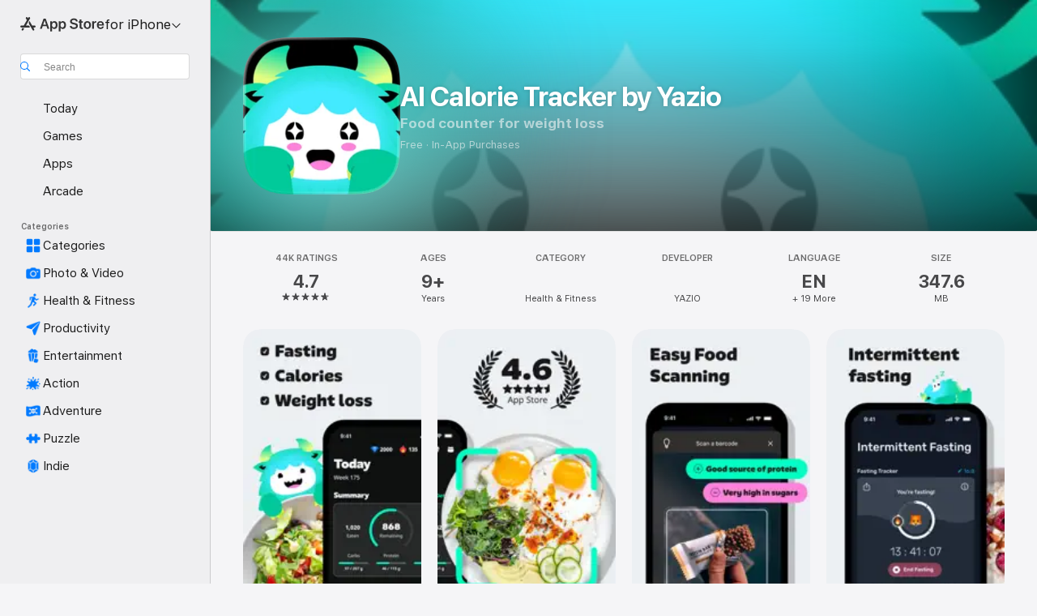

--- FILE ---
content_type: text/html
request_url: https://apps.apple.com/us/app/ai-calorie-tracker-by-yazio/id946099227
body_size: 66880
content:
<!DOCTYPE html>
<html dir="ltr" lang="en-US">
    <head>
        <meta charset="utf-8" />
        <meta http-equiv="X-UA-Compatible" content="IE=edge" />
        <meta name="viewport" content="width=device-width,initial-scale=1" />
        <meta name="applicable-device" content="pc,mobile" />
        <meta name="referrer" content="strict-origin" />

        <link
            rel="apple-touch-icon"
            sizes="180x180"
            href="/assets/favicon/favicon-180.png"
        />

        <link
            rel="icon"
            type="image/png"
            sizes="32x32"
            href="/assets/favicon/favicon-32.png"
        />

        <link
            rel="icon"
            type="image/png"
            sizes="16x16"
            href="/assets/favicon/favicon-16.png"
        />

        <link
            rel="mask-icon"
            href="/assets/favicon/favicon.svg"
            color="#1d70f2"
        />

        <link rel="manifest" href="/manifest.json" />
        <title>‎AI Calorie Tracker by Yazio App - App Store</title><!-- HEAD_svelte-h7hqm6_START --><meta name="version" content="2550.11.0-external"><!-- HEAD_svelte-h7hqm6_END --><!-- HEAD_svelte-1frznod_START --><link rel="preconnect" href="//www.apple.com/wss/fonts" crossorigin="anonymous"><link rel="stylesheet" as="style" href="//www.apple.com/wss/fonts?families=SF+Pro,v4%7CSF+Pro+Icons,v1&amp;display=swap" type="text/css" referrerpolicy="strict-origin-when-cross-origin"><!-- HEAD_svelte-1frznod_END --><!-- HEAD_svelte-eg3hvx_START -->    <meta name="description" content="Download AI Calorie Tracker by Yazio by YAZIO on the App Store. See screenshots, ratings and reviews, user tips, and more games like AI Calorie Tracker by Yazio…">  <link rel="canonical" href="https://apps.apple.com/us/app/ai-calorie-tracker-by-yazio/id946099227">        <meta name="apple:title" content="AI Calorie Tracker by Yazio App - App Store"> <meta name="apple:description" content="Download AI Calorie Tracker by Yazio by YAZIO on the App Store. See screenshots, ratings and reviews, user tips, and more games like AI Calorie Tracker by Yazio…">   <meta property="og:title" content="AI Calorie Tracker by Yazio App - App Store"> <meta property="og:description" content="Download AI Calorie Tracker by Yazio by YAZIO on the App Store. See screenshots, ratings and reviews, user tips, and more games like AI Calorie Tracker by Yazio…"> <meta property="og:site_name" content="App Store"> <meta property="og:url" content="https://apps.apple.com/us/app/ai-calorie-tracker-by-yazio/id946099227"> <meta property="og:image" content="https://is1-ssl.mzstatic.com/image/thumb/Purple211/v4/f6/46/6f/f6466f7b-fe22-1d92-5f5d-720d8d2afa50/AppIcon-0-0-1x_U007epad-0-1-0-85-220.png/1200x630wa.jpg"> <meta property="og:image:secure_url" content="https://is1-ssl.mzstatic.com/image/thumb/Purple211/v4/f6/46/6f/f6466f7b-fe22-1d92-5f5d-720d8d2afa50/AppIcon-0-0-1x_U007epad-0-1-0-85-220.png/1200x630wa.jpg"> <meta property="og:image:alt" content="AI Calorie Tracker by Yazio on the App Store"> <meta property="og:image:width" content="1200"> <meta property="og:image:height" content="630"> <meta property="og:image:type" content="image/jpg">  <meta property="og:locale" content="en_US">    <meta name="twitter:title" content="AI Calorie Tracker by Yazio App - App Store"> <meta name="twitter:description" content="Download AI Calorie Tracker by Yazio by YAZIO on the App Store. See screenshots, ratings and reviews, user tips, and more games like AI Calorie Tracker by Yazio…"> <meta name="twitter:site" content="@AppStore"> <meta name="twitter:image" content="https://is1-ssl.mzstatic.com/image/thumb/Purple211/v4/f6/46/6f/f6466f7b-fe22-1d92-5f5d-720d8d2afa50/AppIcon-0-0-1x_U007epad-0-1-0-85-220.png/1200x630wa.jpg"> <meta name="twitter:image:alt" content="AI Calorie Tracker by Yazio on the App Store">    <script id="organization" type="application/ld+json">{"@context":"https://schema.org","@id":"https://apps.apple.com/#organization","@type":"Organization","name":"App Store","url":"https://apps.apple.com","logo":"https://apps.apple.com/assets/app-store.png","sameAs":["https://www.wikidata.org/wiki/Q368215","https://twitter.com/AppStore","https://www.instagram.com/appstore/","https://www.facebook.com/appstore/"],"parentOrganization":{"@type":"Organization","name":"Apple","@id":"https://www.apple.com/#organization","url":"https://www.apple.com/"}}</script>   <!-- HTML_TAG_START -->
                <script id=software-application type="application/ld+json">
                    {"@context":"https://schema.org","@type":"SoftwareApplication","name":"AI Calorie Tracker by Yazio","description":"Welcome to Yazio, the most effective AI calorie tracker, intermittent fasting app and food tracker for losing weight without dieting!\n\nTrack calories, eat better and reach your goals with Yazio’s free calorie counter app!\nYazio is your all-in-one solution, whether you're aiming for a calorie deficit, tracking meals or looking for an advanced AI calorie tracker. Designed to support sustainable weight loss, muscle gain and weight maintenance, Yazio empowers you to make smart food choices with the help of its AI calorie tracker. Yazio combines a science-backed approach with cutting-edge AI calorie tracker technology to deliver long-term results without the need for extreme diets.\n\n- Easy-to-use AI calorie tracker and food tracker\n- Calorie deficit tracker to reach your weight goals\n- Huge food database with 95% of all food items\n- Calorie tracker with barcode scanner\n- Meal planning, food tracker and personalized recipes\n- Integrated step and activity tracking\n- Water tracker with reminders\n- Instant access with no signup required\n- Regular updates for calorie counter, food tracker and AI calorie tracker tools\n- Food tracker and nutrition tools for men and women\n- Support for healthy muscle building and weight gain\n- Focus on long-term results, not yo-yo dieting\n\nYazio supports your progress with 3 powerful tools:\n\n1. Calorie Counter\n• Free, intuitive calorie tracker\n• Food diary with customizable calorie goals\n• Calorie counter for analyzing macros and nutritional values\n• Food database with 4 million+ searchable items\n• Smart, simple food tracker\n• Barcode scanner for easy calorie tracking\n• Food ratings to support healthier choices\n• Custom meals and meal planning tools linked to your calorie tracker\n• Integrated tracking for steps, workouts and symptoms\n• Water tracker with reminders\n• Visual insights based on your calorie tracker history\n• Expert tips for effective calorie tracking\n\n2. Healthy Habits & Intermittent Fasting\n• Optional fasting tracker for various calorie tracker plans\n• Regular meal timing and eating reminders\n• Flexible plans, including 16:8 and 5:2\n• Helpful guidance on ketosis, autophagy and energy use\n• Seamless integration with your calorie tracker and food tracker\n• Nutrition insights based on calorie tracker and food tracker data\n\n3. Recipes & Meal Planning\n• 2,900+ delicious, goal-friendly recipes\n• Weekly updates with new healthy meal ideas\n• Filters for low-carb, vegetarian and vegan options\n• Wide variety of meals including pizza, desserts and more\n• Smart grocery list for quick, easy shopping\n• Step-by-step cooking mode for stress-free meal prep\n\nGo Pro for faster results.\nJoin Yazio Pro to get advanced features that accelerate your progress.\n• Unlock advanced calorie tracker tools\n• See faster results with your custom calorie tracker plan\n• Access in-depth food analysis\n• Use advanced calorie deficit tracker and calorie counter tools\n• Get custom meal plans tailored to your goals\n• Sync with Fitbit, Garmin and more\n• Track your mood, symptoms and body metrics\n• View progress with long-term trend insights\n• Enjoy an ad-free experience\n• Get the ultimate calorie counter experience\n• Support the Yazio team\n\nUpgrade to Pro in the Yazio Calorie Counter App for advanced features and insights. Available as a subscription, Pro offers better value than other apps with calorie counter, food tracker or intermittent fasting features.\n• App help: http://help.yazio.com\n• Terms of Service: https://www.apple.com/legal/internet-services/itunes/dev/stdeula/• About our team: https://www.yazio.com/en/about-us\n\nUnlock the ultimate food tracker, calorie counter and healthy eating experience with Yazio!\nHelp us make the Yazio Calorie Counter App even better as your go-to calorie tracker, calorie counter and weight loss tool. Have ideas or suggestions? Contact us!","image":"https://is1-ssl.mzstatic.com/image/thumb/Purple211/v4/f6/46/6f/f6466f7b-fe22-1d92-5f5d-720d8d2afa50/AppIcon-0-0-1x_U007epad-0-1-0-85-220.png/1200x630wa.png","availableOnDevice":"Apple Watch, iPhone, iPad","operatingSystem":"Requires iOS 16.0 and watchOS 9.0 or later. Compatible with iPhone, iPad, and iPod touch.","offers":{"@type":"Offer","price":0,"priceCurrency":"USD","category":"free"},"applicationCategory":"Health & Fitness","aggregateRating":{"@type":"AggregateRating","ratingValue":4.7,"reviewCount":44320},"author":{"@type":"Organization","name":"YAZIO","url":"https://apps.apple.com/us/developer/yazio/id775747960"}}
                </script>
                <!-- HTML_TAG_END -->    <!-- HEAD_svelte-eg3hvx_END -->
      <script type="module" crossorigin src="/assets/index~CmXAGhvsky.js"></script>
      <link rel="stylesheet" crossorigin href="/assets/index~BZJvkGJD8q.css">
      <script type="module">import.meta.url;import("_").catch(()=>1);async function* g(){};window.__vite_is_modern_browser=true;</script>
      <script type="module">!function(){if(window.__vite_is_modern_browser)return;console.warn("vite: loading legacy chunks, syntax error above and the same error below should be ignored");var e=document.getElementById("vite-legacy-polyfill"),n=document.createElement("script");n.src=e.src,n.onload=function(){System.import(document.getElementById('vite-legacy-entry').getAttribute('data-src'))},document.body.appendChild(n)}();</script>
    </head>

    <body>

        <div class="body-container">
               <div class="app-container svelte-sh6d9r" data-testid="app-container"><div class="navigation-container svelte-sh6d9r"><div class="navigation-wrapper svelte-1qmvp5w"><nav data-testid="navigation" class="navigation svelte-13li0vp"><div class="navigation__header svelte-13li0vp"><div slot="logo" class="platform-selector-container svelte-1qmvp5w"><span id="app-store-icon-contianer" class="app-store-icon-container svelte-1qmvp5w" role="img" aria-label="App Store"><svg width="121" height="21" viewBox="0 0 121 21" xmlns="http://www.w3.org/2000/svg" focusable="false"><g fill="currentColor" fill-rule="nonzero" opacity=".9"><path d="M11.417 12.204H8.094l5.8-10.067c.19-.328.25-.683.178-1.065a1.214 1.214 0 0 0-.637-.87c-.357-.21-.717-.25-1.082-.121a1.43 1.43 0 0 0-.811.684l-.575.942-.572-.942a1.46 1.46 0 0 0-.81-.69c-.361-.132-.722-.09-1.084.128-.354.204-.563.495-.628.874-.065.379-.003.732.188 1.06L9.412 4.45l-4.49 7.755H1.434c-.37 0-.7.126-.994.378-.293.253-.44.583-.44.992 0 .404.147.731.44.983.293.252.625.378.994.378h11.979a2.449 2.449 0 0 0-.017-1.242 2.097 2.097 0 0 0-.66-1.06c-.327-.286-.767-.429-1.32-.429Zm9.086 0h-3.477l-3.798-6.559c-.38.28-.65.694-.811 1.244a4.654 4.654 0 0 0-.154 1.755c.058.62.226 1.172.506 1.656l4.798 8.288c.184.327.457.555.818.685.36.13.721.093 1.084-.112.355-.199.569-.489.64-.87.072-.382.013-.74-.179-1.073L18.6 14.935h1.904c.374 0 .707-.126.998-.378.29-.252.436-.58.436-.983 0-.409-.146-.74-.436-.992a1.479 1.479 0 0 0-.998-.378Zm-17.72 3.713-.758 1.3c-.19.334-.251.69-.184 1.069.068.378.276.67.625.875.368.21.732.249 1.094.116a1.51 1.51 0 0 0 .818-.689l1.106-1.881c-.088-.159-.257-.325-.506-.498a2.474 2.474 0 0 0-.937-.374c-.376-.075-.795-.048-1.257.082ZM28.145 16.906h2.768l1.251-3.825h5.506l1.251 3.825h2.78L36.408 2.109h-2.973l-5.291 14.797Zm6.747-12.162h.061l2.05 6.296h-4.172l2.06-6.296ZM43.013 20.494h2.553V15.07h.051c.615 1.272 1.856 2.05 3.404 2.05 2.728 0 4.471-2.152 4.471-5.639v-.01c0-3.507-1.743-5.66-4.501-5.66-1.559 0-2.748.8-3.374 2.102h-.051V6.036h-2.553v14.458Zm5.219-5.526c-1.58 0-2.687-1.364-2.687-3.487v-.01c0-2.133 1.108-3.507 2.687-3.507 1.63 0 2.656 1.333 2.656 3.507v.01c0 2.143-1.026 3.487-2.656 3.487ZM55.133 20.494h2.553V15.07h.051c.616 1.272 1.856 2.05 3.405 2.05 2.727 0 4.47-2.152 4.47-5.639v-.01c0-3.507-1.743-5.66-4.501-5.66-1.559 0-2.748.8-3.374 2.102h-.051V6.036h-2.553v14.458Zm5.219-5.526c-1.58 0-2.687-1.364-2.687-3.487v-.01c0-2.133 1.108-3.507 2.687-3.507 1.63 0 2.656 1.333 2.656 3.507v.01c0 2.143-1.026 3.487-2.656 3.487ZM76.912 17.162c3.61 0 5.783-1.754 5.783-4.512v-.01c0-2.307-1.343-3.558-4.42-4.194l-1.599-.328c-1.784-.37-2.594-.984-2.594-2.03v-.01c0-1.18 1.077-1.99 2.81-2 1.66 0 2.799.769 2.973 2.06l.02.124h2.533l-.01-.174c-.154-2.533-2.266-4.235-5.496-4.235-3.189 0-5.476 1.763-5.486 4.368v.01c0 2.205 1.436 3.558 4.348 4.163l1.59.328c1.906.4 2.676.995 2.676 2.102v.01c0 1.272-1.17 2.103-3.036 2.103-1.856 0-3.158-.79-3.353-2.061l-.02-.123h-2.533l.01.154c.175 2.655 2.41 4.255 5.804 4.255ZM88.458 17.12c.513 0 .964-.05 1.261-.091V15.11c-.174.01-.369.041-.615.041-.933 0-1.405-.338-1.405-1.405V8.005h2.02V6.036H87.7V3.278h-2.594v2.758h-1.538v1.97h1.538v5.957c0 2.235 1.077 3.158 3.353 3.158ZM96.271 17.12c3.19 0 5.26-2.122 5.26-5.649v-.02c0-3.507-2.101-5.64-5.27-5.64-3.158 0-5.25 2.153-5.25 5.64v.02c0 3.517 2.061 5.65 5.26 5.65Zm.01-2.06c-1.63 0-2.665-1.302-2.665-3.589v-.02c0-2.256 1.056-3.569 2.645-3.569 1.62 0 2.666 1.302 2.666 3.568v.021c0 2.276-1.035 3.589-2.645 3.589ZM103.172 16.906h2.554v-6.307c0-1.61.871-2.522 2.317-2.522.43 0 .82.061 1.036.143V5.913a3.326 3.326 0 0 0-.81-.102c-1.251 0-2.154.79-2.492 2.102h-.051V6.036h-2.554v10.87ZM115.17 17.12c2.84 0 4.44-1.68 4.778-3.352l.03-.113h-2.389l-.02.072c-.246.728-1.077 1.405-2.348 1.405-1.661 0-2.707-1.128-2.748-3.036h7.608v-.82c0-3.281-1.928-5.465-5.035-5.465s-5.106 2.256-5.106 5.68v.01c0 3.456 1.969 5.62 5.23 5.62Zm-.093-9.31c1.354 0 2.338.862 2.523 2.584h-5.097c.205-1.671 1.22-2.584 2.574-2.584Z" style="mix-blend-mode:normal" transform="translate(.086 .095)"></path></g></svg></span> <nav class="svelte-1hs3qpl"> <button class="menu-trigger svelte-bmr6en" aria-controls="a5d949e3-2f5c-4878-be04-fefbf410a84c" aria-haspopup="menu" aria-expanded="false"><span class="platform-selector-text svelte-1hs3qpl" id="platform-selector-text" aria-labelledby="app-store-icon-contianer platform-selector-text" aria-haspopup="menu">for iPhone    <svg xmlns="http://www.w3.org/2000/svg" viewBox="0 0 109.73 100" style="overflow:visible" aria-hidden="false"><path fill="none" d="M0-15h109.73v120H0z"></path><path d="M54.884 70.758c1.234 0 2.435-.477 3.286-1.431l37.78-38.673c.818-.829 1.316-1.885 1.316-3.139 0-2.538-1.907-4.496-4.444-4.496-1.192 0-2.383.528-3.202 1.295L52.251 62.483h5.225l-37.38-38.169c-.808-.767-1.907-1.295-3.139-1.295-2.549 0-4.496 1.958-4.496 4.496 0 1.254.508 2.32 1.326 3.15l37.822 38.673c.891.953 1.99 1.42 3.275 1.42Z"></path></svg></span></button> <ul id="a5d949e3-2f5c-4878-be04-fefbf410a84c" hidden tabindex="-1" class="menu-popover focus-visible svelte-bmr6en"><li class="menu-item svelte-bmr6en" role="presentation"><a href="https://apps.apple.com/us/iphone/today" data-test-id="internal-link"><span class="platform-selector svelte-rn3aot is-active"><div class="icon-container svelte-rn3aot">      <svg viewBox="0 0 62.771 103.335" aria-hidden="false"><path d="M13.275 103.335h36.169c7.963 0 13.326-5.053 13.326-12.665V12.665C62.771 5.053 57.407 0 49.444 0H13.275C5.301 0 0 5.053 0 12.665V90.67c0 7.612 5.301 12.665 13.275 12.665Zm1.005-7.842c-4.09 0-6.427-2.183-6.427-6.116V13.959c0-3.933 2.338-6.106 6.427-6.106h6.27c.766 0 1.181.405 1.181 1.173v1.109c.001 2.002 1.35 3.413 3.352 3.413h12.605c2.054 0 3.34-1.411 3.34-3.413v-1.11c0-.766.415-1.171 1.183-1.171h6.228c4.141-.001 6.427 2.172 6.427 6.106v75.417c0 3.933-2.286 6.116-6.427 6.116Zm6.775-3.581h20.712c1.296 0 2.27-.924 2.27-2.282s-.973-2.27-2.269-2.27H21.055c-1.358 0-2.27.912-2.27 2.27s.912 2.282 2.27 2.282Z" fill="currentColor"></path></svg></div> <span class="platform-title svelte-rn3aot" aria-label="App Store for iPhone">iPhone</span> </span></a>  </li><li class="menu-item svelte-bmr6en" role="presentation"><a href="https://apps.apple.com/us/ipad/today" data-test-id="internal-link"><span class="platform-selector svelte-rn3aot"><div class="icon-container svelte-rn3aot">      <svg viewBox="0 0 115.09 89.912" aria-hidden="false"><path d="M15.318 89.912h84.454c10.232 0 15.318-5.107 15.318-15.163V15.163C115.09 5.107 110.004 0 99.772 0H15.318C5.138 0 0 5.086 0 15.163v59.586c0 10.077 5.138 15.163 15.318 15.163Zm.125-7.905c-4.877 0-7.59-2.558-7.59-7.641v-58.82c0-5.032 2.713-7.64 7.59-7.64h84.204c4.834-.001 7.59 2.607 7.59 7.639v58.821c-.001 5.083-2.757 7.64-7.591 7.64Zm23.253-3.739h37.75c1.305 0 2.228-.86 2.228-2.218.001-1.41-.922-2.28-2.229-2.28H38.696c-1.306-.002-2.28.868-2.28 2.278-.001 1.36.974 2.222 2.279 2.222Z" fill="currentColor"></path></svg></div> <span class="platform-title svelte-rn3aot" aria-label="App Store for iPad">iPad</span> </span></a>  </li><li class="menu-item svelte-bmr6en" role="presentation"><a href="https://apps.apple.com/us/mac/discover" data-test-id="internal-link"><span class="platform-selector svelte-rn3aot"><div class="icon-container svelte-rn3aot">      <svg viewBox="0 0 140.769 79.424" aria-hidden="false"><path d="M0 73.887c0 3.049 2.478 5.537 5.475 5.537h129.82c3.038 0 5.475-2.488 5.475-5.537 0-3.09-2.437-5.578-5.475-5.578H124.59v-57.96C124.59 3.52 120.956 0 114.136 0H26.633c-6.457 0-10.452 3.52-10.452 10.35v57.958H5.475C2.478 68.309 0 70.797 0 73.887Zm24.086-5.578V12.585c0-3.161 1.529-4.742 4.7-4.742h83.198c3.171 0 4.751 1.58 4.751 4.742V68.31ZM55.65 7.843h1.244c.728 0 1.143.363 1.143 1.183v.591c0 2.003 1.286 3.413 3.392 3.413h18.036c1.992 0 3.289-1.41 3.289-3.413v-.591c0-.82.415-1.183 1.183-1.183h1.246v-4.02H55.649Z" fill="currentColor"></path></svg></div> <span class="platform-title svelte-rn3aot" aria-label="App Store for Mac">Mac</span> </span></a>  </li><li class="menu-item svelte-bmr6en" role="presentation"><a href="https://apps.apple.com/us/vision/apps-and-games" data-test-id="internal-link"><span class="platform-selector svelte-rn3aot"><div class="icon-container svelte-rn3aot">      <svg xmlns="http://www.w3.org/2000/svg" viewBox="0 0 171.057 120" aria-hidden="false"><path d="M45.735 99.548c-19.145 0-33.274-16.993-33.274-39.752 0-37.652 33.058-41.401 73.067-41.401 40.01 0 73.068 3.719 73.068 41.401 0 22.759-14.122 39.752-33.238 39.752-19.916 0-29.459-16.541-39.83-16.541-10.378 0-19.906 16.541-39.793 16.541zm79.732-10.561c13.801 0 22.622-11.339 22.622-29.191 0-28.302-23.431-30.902-62.561-30.902-39.13 0-62.561 2.637-62.561 30.902 0 17.852 8.821 29.191 22.659 29.191 17.367 0 23.469-16.523 39.902-16.523 16.426 0 22.573 16.523 39.939 16.523z" fill="currentColor"></path></svg></div> <span class="platform-title svelte-rn3aot" aria-label="App Store for Vision">Vision</span> </span></a>  </li><li class="menu-item svelte-bmr6en" role="presentation"><a href="https://apps.apple.com/us/watch/apps-and-games" data-test-id="internal-link"><span class="platform-selector svelte-rn3aot"><div class="icon-container svelte-rn3aot">      <svg viewBox="0 0 70.762 104.469" aria-hidden="false"><path d="M0 71.965c0 7.57 2.937 13.122 8.492 16.165 2.698 1.442 4.232 3.256 5.26 6.483l1.518 5.26c.934 3.123 3.102 4.597 6.39 4.597h22.554c3.403-.001 5.416-1.423 6.391-4.596l1.58-5.261c.965-3.227 2.552-5.04 5.198-6.483 5.555-3.043 8.492-8.595 8.492-16.165V32.503c0-7.569-2.937-13.122-8.492-16.163-2.646-1.444-4.233-3.257-5.198-6.484l-1.58-5.261C49.733 1.525 47.565 0 44.215 0H21.66c-3.288 0-5.456 1.473-6.39 4.595l-1.518 5.26c-.976 3.177-2.51 5.094-5.26 6.485C2.989 19.226 0 24.83 0 32.503Zm64.824-23.17h1.767c2.499-.001 4.171-1.745 4.171-4.474v-6.626c0-2.78-1.67-4.524-4.171-4.524h-1.767ZM7.129 70.92V33.56c0-7.297 4.261-11.673 11.351-11.673h28.925c7.141 0 11.34 4.376 11.34 11.673v37.36c.001 7.285-4.198 11.66-11.339 11.66H18.48c-7.09.001-11.35-4.374-11.35-11.66Z" fill="currentColor"></path></svg></div> <span class="platform-title svelte-rn3aot" aria-label="App Store for Watch">Watch</span> </span></a>  </li><li class="menu-item svelte-bmr6en" role="presentation"><a href="https://apps.apple.com/us/tv/discover" data-test-id="internal-link"><span class="platform-selector svelte-rn3aot"><div class="icon-container svelte-rn3aot">      <svg viewBox="0 0 122.045 97.575" aria-hidden="false"><path d="M12.523 81.04h97c8.227 0 12.521-4.307 12.521-12.524V12.575C122.045 4.305 117.75 0 109.522 0h-97C4.296 0 0 4.306 0 12.575v55.942c0 8.217 4.295 12.522 12.523 12.522ZM36.49 97.574h49.065a3.93 3.93 0 0 0 3.937-3.914c0-2.249-1.74-3.979-3.937-3.979H36.49c-2.197-.001-3.937 1.729-3.937 3.978a3.93 3.93 0 0 0 3.937 3.916ZM12.658 73.186c-3.172 0-4.805-1.622-4.805-4.794V12.699c0-3.224 1.633-4.845 4.805-4.845h96.73c3.17 0 4.802 1.621 4.802 4.845v55.693c.001 3.172-1.63 4.794-4.803 4.794Z" fill="currentColor"></path></svg></div> <span class="platform-title svelte-rn3aot" aria-label="App Store for TV">TV</span> </span></a>  </li> </ul></nav></div> <div class="search-input-container svelte-1qmvp5w"><div class="search-input-wrapper svelte-f3zl7m"><div data-testid="amp-search-input" aria-controls="search-suggestions" aria-expanded="false" aria-haspopup="listbox" aria-owns="search-suggestions" class="search-input-container svelte-rg26q6" tabindex="-1" role=""><div class="flex-container svelte-rg26q6"><form id="search-input-form" class="svelte-rg26q6"><svg height="16" width="16" viewBox="0 0 16 16" class="search-svg" aria-hidden="true"><path d="M11.87 10.835c.018.015.035.03.051.047l3.864 3.863a.735.735 0 1 1-1.04 1.04l-3.863-3.864a.744.744 0 0 1-.047-.051 6.667 6.667 0 1 1 1.035-1.035zM6.667 12a5.333 5.333 0 1 0 0-10.667 5.333 5.333 0 0 0 0 10.667z"></path></svg> <input value="" aria-autocomplete="list" aria-multiline="false" aria-controls="search-suggestions" aria-label="Search" placeholder="Search" spellcheck="false" autocomplete="off" autocorrect="off" autocapitalize="off" type="text" inputmode="search" class="search-input__text-field svelte-rg26q6" data-testid="search-input__text-field"></form> </div> <div data-testid="search-scope-bar"></div>   </div> </div></div> </div> <div data-testid="navigation-content" class="navigation__content svelte-13li0vp" id="navigation" aria-hidden="false"><div class="navigation__scrollable-container svelte-13li0vp"><div data-testid="navigation-items-primary" class="navigation-items navigation-items--primary svelte-ng61m8"> <ul class="navigation-items__list svelte-ng61m8">  <li class="navigation-item navigation-item__LandingPage_iphone/today_Intent svelte-1a5yt87" aria-selected="false" data-testid="navigation-item"> <a href="https://apps.apple.com/us/iphone/today" class="navigation-item__link svelte-1a5yt87" role="button" data-testid="https://apps.apple.com/us/iphone/today" aria-pressed="false"><div class="navigation-item__content svelte-zhx7t9"> <span class="navigation-item__icon svelte-zhx7t9"> <svg xmlns="http://www.w3.org/2000/svg" viewBox="0 0 107.046 120" aria-hidden="true"><path d="M34.77 32.741h39.37c1.72 0 3.005-1.337 3.005-3.058 0-1.658-1.285-2.943-3.005-2.943H34.77c-1.783 0-3.109 1.285-3.109 2.943 0 1.721 1.326 3.058 3.109 3.058zm0 14.16h23.071c1.731 0 3.057-1.337 3.057-3.047 0-1.669-1.326-2.943-3.057-2.943H34.77c-1.783 0-3.109 1.274-3.109 2.943 0 1.71 1.326 3.047 3.109 3.047zm.769 48.307h36.02c4.299 0 6.521-2.212 6.521-6.511V61.581c0-4.299-2.222-6.51-6.521-6.51h-36.02c-4.144 0-6.573 2.211-6.573 6.51v27.116c0 4.299 2.429 6.511 6.573 6.511zm-23.078 1.796c0 10.232 5.034 15.318 15.111 15.318h51.851c10.087 0 15.163-5.086 15.163-15.318v-74.03c0-10.18-5.076-15.317-15.163-15.317H27.572c-10.077 0-15.111 5.137-15.111 15.317zm7.853-.124V23.099c0-4.876 2.61-7.589 7.693-7.589H79.04c5.031 0 7.651 2.713 7.651 7.589V96.88c0 4.876-2.62 7.589-7.651 7.589H28.007c-5.083 0-7.693-2.713-7.693-7.589z"></path></svg> </span> <span class="navigation-item__label svelte-zhx7t9"> Today </span> </div></a>  </li>  <li class="navigation-item navigation-item__LandingPage_iphone/games_Intent svelte-1a5yt87" aria-selected="false" data-testid="navigation-item"> <a href="https://apps.apple.com/us/iphone/games" class="navigation-item__link svelte-1a5yt87" role="button" data-testid="https://apps.apple.com/us/iphone/games" aria-pressed="false"><div class="navigation-item__content svelte-zhx7t9"> <span class="navigation-item__icon svelte-zhx7t9"> <svg xmlns="http://www.w3.org/2000/svg" viewBox="0 0 20.904 20.654" aria-hidden="true"><path d="M8.118 20.508c1.026-.225 2.842-.86 3.74-1.553 1.3-1.006 1.924-2.11 1.827-3.896l-.03-.899c.83-.566 1.631-1.26 2.403-2.05 2.715-2.784 4.482-7.208 4.482-11.065C20.54.459 20.071 0 19.485 0c-3.847 0-8.271 1.768-11.054 4.473-.82.81-1.504 1.591-2.06 2.412l-.89-.03c-1.718-.078-2.86.46-3.896 1.817-.693.918-1.338 2.715-1.562 3.75-.147.713.449 1.035.976.898 1.152-.224 2.393-.722 3.399-.644v.634c-.02.45.039.733.38 1.085l1.368 1.357c.36.351.634.42 1.084.4l.625-.02c.107 1.036-.372 2.247-.635 3.4-.186.663.283 1.113.898.976ZM13.89 8.71a2.065 2.065 0 0 1-2.07-2.07c0-1.153.917-2.08 2.07-2.08a2.076 2.076 0 1 1 0 4.15ZM2.59 19.1l1.651-.048c.537-.01.967-.176 1.319-.528.44-.44.556-1.064.478-1.494-.058-.351-.41-.449-.566-.166-.069.098-.127.196-.244.303-.245.254-.43.313-.743.332l-.966.059a.265.265 0 0 1-.274-.264l.059-.977c.02-.322.088-.508.332-.732a1.53 1.53 0 0 1 .312-.244c.274-.127.176-.527-.166-.576a1.78 1.78 0 0 0-1.494.488c-.361.371-.527.781-.537 1.309l-.049 1.65c-.02.547.352.908.889.889Z" fill="currentColor"></path></svg> </span> <span class="navigation-item__label svelte-zhx7t9"> Games </span> </div></a>  </li>  <li class="navigation-item navigation-item__LandingPage_iphone/apps_Intent svelte-1a5yt87" aria-selected="false" data-testid="navigation-item"> <a href="https://apps.apple.com/us/iphone/apps" class="navigation-item__link svelte-1a5yt87" role="button" data-testid="https://apps.apple.com/us/iphone/apps" aria-pressed="false"><div class="navigation-item__content svelte-zhx7t9"> <span class="navigation-item__icon svelte-zhx7t9"> <svg xmlns="http://www.w3.org/2000/svg" viewBox="0 0 24.805 23.486" aria-hidden="true"><g fill="currentColor"><path d="m2.48 15.137 6.036 2.754c1.445.664 2.578.976 3.7.976 1.134 0 2.266-.312 3.712-.976l6.035-2.754c.044-.02.087-.04.127-.063.458.395.625.835.625 1.293 0 .674-.352 1.299-1.475 1.807l-6.025 2.754c-1.26.576-2.158.82-2.998.82-.83 0-1.729-.244-2.988-.82l-6.026-2.754C2.08 17.666 1.73 17.04 1.73 16.367c0-.459.163-.9.622-1.294Z"></path><path d="m2.48 10.479 6.036 2.763c1.445.654 2.578.977 3.7.977 1.134 0 2.266-.322 3.712-.977l6.035-2.764c.036-.016.07-.032.103-.05.476.397.649.844.649 1.31 0 .674-.352 1.3-1.475 1.817l-6.025 2.744c-1.26.576-2.158.82-2.998.82-.83 0-1.729-.244-2.988-.82l-6.026-2.744c-1.123-.518-1.474-1.143-1.474-1.817 0-.466.168-.914.646-1.311Z"></path><path d="M12.217 12.49c.84 0 1.738-.244 2.998-.82l6.025-2.754c1.123-.508 1.475-1.133 1.475-1.807 0-.683-.361-1.308-1.475-1.816l-6.045-2.744c-1.23-.557-2.129-.82-2.978-.82-.84 0-1.739.263-2.979.82L3.203 5.293C2.08 5.801 1.73 6.426 1.73 7.109c0 .674.351 1.3 1.474 1.807L9.23 11.67c1.26.576 2.158.82 2.988.82Z"></path></g></svg> </span> <span class="navigation-item__label svelte-zhx7t9"> Apps </span> </div></a>  </li>  <li class="navigation-item navigation-item__LandingPage_iphone/arcade_Intent svelte-1a5yt87" aria-selected="false" data-testid="navigation-item"> <a href="https://apps.apple.com/us/iphone/arcade" class="navigation-item__link svelte-1a5yt87" role="button" data-testid="https://apps.apple.com/us/iphone/arcade" aria-pressed="false"><div class="navigation-item__content svelte-zhx7t9"> <span class="navigation-item__icon svelte-zhx7t9"> <svg xmlns="http://www.w3.org/2000/svg" viewBox="0 0 23.623 21.396" aria-hidden="true"><path d="M11.63 21.396a7.621 7.621 0 0 0 3.282-.712l6.777-3.047c1.055-.479 1.573-.87 1.573-1.7v-.742c0-.322-.342-.39-.528-.302l-7.275 3.3a9.272 9.272 0 0 1-3.818.82c-1.309 0-2.373-.175-3.819-.84l-7.285-3.3c-.185-.088-.537 0-.537.322v.742c0 .83.518 1.221 1.582 1.7l6.768 3.047c.918.41 1.923.712 3.28.712Zm.01-3.72a7.972 7.972 0 0 0 3.301-.703l6.895-3.135c.596-.273 1.426-.732 1.426-1.416 0-.684-.84-1.143-1.446-1.416L14.941 7.87a7.873 7.873 0 0 0-2.45-.654v5.43c0 .283-.333.546-.85.546-.508 0-.84-.263-.84-.546v-5.43c-.899.097-1.7.322-2.451.654l-7.305 3.34c-.703.312-1.016.752-1.016 1.21 0 .46.313.9.996 1.212l7.325 3.34a7.832 7.832 0 0 0 3.29.703Zm-7.09-4.287c-.859 0-1.552-.42-1.552-.957 0-.528.693-.948 1.553-.948s1.543.42 1.543.948c0 .537-.684.957-1.543.957Zm7.09-6.973a3.193 3.193 0 0 1-3.193-3.184C8.447 1.475 9.883.06 11.641.06a3.168 3.168 0 0 1 3.174 3.173 3.176 3.176 0 0 1-3.174 3.184Z" fill="currentColor"></path></svg> </span> <span class="navigation-item__label svelte-zhx7t9"> Arcade </span> </div></a>  </li></ul> </div>   <div slot="after-navigation-items" class="platform-selector-inline svelte-1qmvp5w"><h3 class="svelte-1qmvp5w">Platform</h3> <ul class="svelte-1qmvp5w">  <li><a href="https://apps.apple.com/us/iphone/today" data-test-id="internal-link"><span class="platform svelte-1qmvp5w is-active"><div class="icon-container svelte-1qmvp5w" aria-hidden="true">      <svg viewBox="0 0 62.771 103.335" aria-hidden="false"><path d="M13.275 103.335h36.169c7.963 0 13.326-5.053 13.326-12.665V12.665C62.771 5.053 57.407 0 49.444 0H13.275C5.301 0 0 5.053 0 12.665V90.67c0 7.612 5.301 12.665 13.275 12.665Zm1.005-7.842c-4.09 0-6.427-2.183-6.427-6.116V13.959c0-3.933 2.338-6.106 6.427-6.106h6.27c.766 0 1.181.405 1.181 1.173v1.109c.001 2.002 1.35 3.413 3.352 3.413h12.605c2.054 0 3.34-1.411 3.34-3.413v-1.11c0-.766.415-1.171 1.183-1.171h6.228c4.141-.001 6.427 2.172 6.427 6.106v75.417c0 3.933-2.286 6.116-6.427 6.116Zm6.775-3.581h20.712c1.296 0 2.27-.924 2.27-2.282s-.973-2.27-2.269-2.27H21.055c-1.358 0-2.27.912-2.27 2.27s.912 2.282 2.27 2.282Z" fill="currentColor"></path></svg> </div> <span class="platform-title svelte-1qmvp5w">iPhone</span> </span> </a> </li>  <li><a href="https://apps.apple.com/us/ipad/today" data-test-id="internal-link"><span class="platform svelte-1qmvp5w"><div class="icon-container svelte-1qmvp5w" aria-hidden="true">      <svg viewBox="0 0 115.09 89.912" aria-hidden="false"><path d="M15.318 89.912h84.454c10.232 0 15.318-5.107 15.318-15.163V15.163C115.09 5.107 110.004 0 99.772 0H15.318C5.138 0 0 5.086 0 15.163v59.586c0 10.077 5.138 15.163 15.318 15.163Zm.125-7.905c-4.877 0-7.59-2.558-7.59-7.641v-58.82c0-5.032 2.713-7.64 7.59-7.64h84.204c4.834-.001 7.59 2.607 7.59 7.639v58.821c-.001 5.083-2.757 7.64-7.591 7.64Zm23.253-3.739h37.75c1.305 0 2.228-.86 2.228-2.218.001-1.41-.922-2.28-2.229-2.28H38.696c-1.306-.002-2.28.868-2.28 2.278-.001 1.36.974 2.222 2.279 2.222Z" fill="currentColor"></path></svg> </div> <span class="platform-title svelte-1qmvp5w">iPad</span> </span> </a> </li>  <li><a href="https://apps.apple.com/us/mac/discover" data-test-id="internal-link"><span class="platform svelte-1qmvp5w"><div class="icon-container svelte-1qmvp5w" aria-hidden="true">      <svg viewBox="0 0 140.769 79.424" aria-hidden="false"><path d="M0 73.887c0 3.049 2.478 5.537 5.475 5.537h129.82c3.038 0 5.475-2.488 5.475-5.537 0-3.09-2.437-5.578-5.475-5.578H124.59v-57.96C124.59 3.52 120.956 0 114.136 0H26.633c-6.457 0-10.452 3.52-10.452 10.35v57.958H5.475C2.478 68.309 0 70.797 0 73.887Zm24.086-5.578V12.585c0-3.161 1.529-4.742 4.7-4.742h83.198c3.171 0 4.751 1.58 4.751 4.742V68.31ZM55.65 7.843h1.244c.728 0 1.143.363 1.143 1.183v.591c0 2.003 1.286 3.413 3.392 3.413h18.036c1.992 0 3.289-1.41 3.289-3.413v-.591c0-.82.415-1.183 1.183-1.183h1.246v-4.02H55.649Z" fill="currentColor"></path></svg> </div> <span class="platform-title svelte-1qmvp5w">Mac</span> </span> </a> </li>  <li><a href="https://apps.apple.com/us/vision/apps-and-games" data-test-id="internal-link"><span class="platform svelte-1qmvp5w"><div class="icon-container svelte-1qmvp5w" aria-hidden="true">      <svg xmlns="http://www.w3.org/2000/svg" viewBox="0 0 171.057 120" aria-hidden="false"><path d="M45.735 99.548c-19.145 0-33.274-16.993-33.274-39.752 0-37.652 33.058-41.401 73.067-41.401 40.01 0 73.068 3.719 73.068 41.401 0 22.759-14.122 39.752-33.238 39.752-19.916 0-29.459-16.541-39.83-16.541-10.378 0-19.906 16.541-39.793 16.541zm79.732-10.561c13.801 0 22.622-11.339 22.622-29.191 0-28.302-23.431-30.902-62.561-30.902-39.13 0-62.561 2.637-62.561 30.902 0 17.852 8.821 29.191 22.659 29.191 17.367 0 23.469-16.523 39.902-16.523 16.426 0 22.573 16.523 39.939 16.523z" fill="currentColor"></path></svg> </div> <span class="platform-title svelte-1qmvp5w">Vision</span> </span> </a> </li>  <li><a href="https://apps.apple.com/us/watch/apps-and-games" data-test-id="internal-link"><span class="platform svelte-1qmvp5w"><div class="icon-container svelte-1qmvp5w" aria-hidden="true">      <svg viewBox="0 0 70.762 104.469" aria-hidden="false"><path d="M0 71.965c0 7.57 2.937 13.122 8.492 16.165 2.698 1.442 4.232 3.256 5.26 6.483l1.518 5.26c.934 3.123 3.102 4.597 6.39 4.597h22.554c3.403-.001 5.416-1.423 6.391-4.596l1.58-5.261c.965-3.227 2.552-5.04 5.198-6.483 5.555-3.043 8.492-8.595 8.492-16.165V32.503c0-7.569-2.937-13.122-8.492-16.163-2.646-1.444-4.233-3.257-5.198-6.484l-1.58-5.261C49.733 1.525 47.565 0 44.215 0H21.66c-3.288 0-5.456 1.473-6.39 4.595l-1.518 5.26c-.976 3.177-2.51 5.094-5.26 6.485C2.989 19.226 0 24.83 0 32.503Zm64.824-23.17h1.767c2.499-.001 4.171-1.745 4.171-4.474v-6.626c0-2.78-1.67-4.524-4.171-4.524h-1.767ZM7.129 70.92V33.56c0-7.297 4.261-11.673 11.351-11.673h28.925c7.141 0 11.34 4.376 11.34 11.673v37.36c.001 7.285-4.198 11.66-11.339 11.66H18.48c-7.09.001-11.35-4.374-11.35-11.66Z" fill="currentColor"></path></svg> </div> <span class="platform-title svelte-1qmvp5w">Watch</span> </span> </a> </li>  <li><a href="https://apps.apple.com/us/tv/discover" data-test-id="internal-link"><span class="platform svelte-1qmvp5w"><div class="icon-container svelte-1qmvp5w" aria-hidden="true">      <svg viewBox="0 0 122.045 97.575" aria-hidden="false"><path d="M12.523 81.04h97c8.227 0 12.521-4.307 12.521-12.524V12.575C122.045 4.305 117.75 0 109.522 0h-97C4.296 0 0 4.306 0 12.575v55.942c0 8.217 4.295 12.522 12.523 12.522ZM36.49 97.574h49.065a3.93 3.93 0 0 0 3.937-3.914c0-2.249-1.74-3.979-3.937-3.979H36.49c-2.197-.001-3.937 1.729-3.937 3.978a3.93 3.93 0 0 0 3.937 3.916ZM12.658 73.186c-3.172 0-4.805-1.622-4.805-4.794V12.699c0-3.224 1.633-4.845 4.805-4.845h96.73c3.17 0 4.802 1.621 4.802 4.845v55.693c.001 3.172-1.63 4.794-4.803 4.794Z" fill="currentColor"></path></svg> </div> <span class="platform-title svelte-1qmvp5w">TV</span> </span> </a> </li></ul></div></div> <div class="navigation__native-cta"></div></div> </nav> </div></div> <div style="display: flex; position: relative; flex-direction: column; min-height: 100vh; "><main class="page-container svelte-sh6d9r">   <dialog data-testid="dialog" class="svelte-1a4zf5b" id="" aria-hidden="true"><div class="modal-content svelte-1lx4bs1"></div> </dialog> <div class="default-page-container svelte-yudjcw" data-testid="default-page-container">    <section data-test-id="shelf-wrapper" class="shelf svelte-1svznay"> <div class="container svelte-1bm25t" style="--background-color: rgb(14,210,184); --background-image: url(https://is1-ssl.mzstatic.com/image/thumb/Purple211/v4/f6/46/6f/f6466f7b-fe22-1d92-5f5d-720d8d2afa50/AppIcon-0-0-1x_U007epad-0-1-0-85-220.png/400x400bb.webp);"><div class="rotate svelte-1bm25t"></div> <div class="blur svelte-1bm25t"></div> <div class="content-container svelte-1bm25t"><div class="app-icon-contianer svelte-1bm25t without-border" aria-hidden="true"><div class="app-icon svelte-166xw8t     rounded-rect-prerendered" style=""><div data-testid="artwork-component" class="artwork-component artwork-component--aspect-ratio artwork-component--orientation-square svelte-uduhys    artwork-component--fullwidth    artwork-component--has-borders artwork-component--no-anchor" style="
            --artwork-bg-color: rgb(14,210,184);
            --aspect-ratio: 1;
            --placeholder-bg-color: rgb(14,210,184);
       ">   <picture class="svelte-uduhys"><source sizes="200px" srcset="https://is1-ssl.mzstatic.com/image/thumb/Purple211/v4/f6/46/6f/f6466f7b-fe22-1d92-5f5d-720d8d2afa50/AppIcon-0-0-1x_U007epad-0-1-0-85-220.png/200x200ia-75.webp 200w,https://is1-ssl.mzstatic.com/image/thumb/Purple211/v4/f6/46/6f/f6466f7b-fe22-1d92-5f5d-720d8d2afa50/AppIcon-0-0-1x_U007epad-0-1-0-85-220.png/400x400ia-75.webp 400w" type="image/webp"> <source sizes="200px" srcset="https://is1-ssl.mzstatic.com/image/thumb/Purple211/v4/f6/46/6f/f6466f7b-fe22-1d92-5f5d-720d8d2afa50/AppIcon-0-0-1x_U007epad-0-1-0-85-220.png/200x200ia-75.jpg 200w,https://is1-ssl.mzstatic.com/image/thumb/Purple211/v4/f6/46/6f/f6466f7b-fe22-1d92-5f5d-720d8d2afa50/AppIcon-0-0-1x_U007epad-0-1-0-85-220.png/400x400ia-75.jpg 400w" type="image/jpeg"> <img alt="" class="artwork-component__contents artwork-component__image svelte-uduhys" loading="lazy" src="/assets/artwork/1x1.gif" role="presentation" decoding="async" width="200" height="200" fetchpriority="auto" style="opacity: 1;"></picture> </div> </div> <div class="glow svelte-1bm25t"><div class="app-icon svelte-166xw8t     rounded-rect-prerendered" style=""><div data-testid="artwork-component" class="artwork-component artwork-component--aspect-ratio artwork-component--orientation-square svelte-uduhys    artwork-component--fullwidth    artwork-component--has-borders artwork-component--no-anchor" style="
            --artwork-bg-color: rgb(14,210,184);
            --aspect-ratio: 1;
            --placeholder-bg-color: rgb(14,210,184);
       ">   <picture class="svelte-uduhys"><source sizes="200px" srcset="https://is1-ssl.mzstatic.com/image/thumb/Purple211/v4/f6/46/6f/f6466f7b-fe22-1d92-5f5d-720d8d2afa50/AppIcon-0-0-1x_U007epad-0-1-0-85-220.png/200x200ia-75.webp 200w,https://is1-ssl.mzstatic.com/image/thumb/Purple211/v4/f6/46/6f/f6466f7b-fe22-1d92-5f5d-720d8d2afa50/AppIcon-0-0-1x_U007epad-0-1-0-85-220.png/400x400ia-75.webp 400w" type="image/webp"> <source sizes="200px" srcset="https://is1-ssl.mzstatic.com/image/thumb/Purple211/v4/f6/46/6f/f6466f7b-fe22-1d92-5f5d-720d8d2afa50/AppIcon-0-0-1x_U007epad-0-1-0-85-220.png/200x200ia-75.jpg 200w,https://is1-ssl.mzstatic.com/image/thumb/Purple211/v4/f6/46/6f/f6466f7b-fe22-1d92-5f5d-720d8d2afa50/AppIcon-0-0-1x_U007epad-0-1-0-85-220.png/400x400ia-75.jpg 400w" type="image/jpeg"> <img alt="" class="artwork-component__contents artwork-component__image svelte-uduhys" loading="lazy" src="/assets/artwork/1x1.gif" role="presentation" decoding="async" width="200" height="200" fetchpriority="auto" style="opacity: 1;"></picture> </div> </div></div></div> <section class="svelte-1bm25t"> <h1 class="svelte-1bm25t">AI Calorie Tracker by Yazio</h1> <h2 class="subtitle svelte-1bm25t">Food counter for weight loss</h2>  <p class="attributes svelte-1bm25t">Free · In‑App Purchases</p> <div class="buttons-container svelte-1bm25t">  <button aria-label="Share" class="svelte-1hg02ca  with-label">   <svg viewBox="0 0 86.639 110.16" aria-hidden="true"><path d="M15.318 110.16H71.32c10.233 0 15.32-5.107 15.32-15.163v-48.65c0-10.067-5.087-15.165-15.319-15.165H57.736v7.896h13.46c4.784 0 7.591 2.62 7.591 7.652v47.884c-.001 5.083-2.808 7.64-7.591 7.64H15.444c-4.878.001-7.591-2.556-7.591-7.639V46.73c0-5.032 2.713-7.652 7.59-7.652h13.481v-7.895H15.318C5.138 31.183 0 36.26 0 46.346v48.651c0 10.077 5.138 15.163 15.318 15.163Z"></path><path d="M43.294 71.932c2.124 0 3.926-1.752 3.926-3.823V18.013l-.32-7.34 3.27 3.489 7.403 7.868a3.662 3.662 0 0 0 2.642 1.16c2.051 0 3.595-1.44 3.595-3.398 0-1.088-.435-1.844-1.202-2.56L46.122 1.306C45.148.332 44.33 0 43.294 0c-.985 0-1.814.332-2.829 1.305L23.97 17.233c-.716.715-1.151 1.471-1.151 2.559 0 1.958 1.481 3.398 3.543 3.398.933 0 1.98-.394 2.684-1.16l7.412-7.868 3.282-3.5-.321 7.351V68.11c0 2.07 1.803 3.822 3.875 3.822Z"></path></svg> Share </button></div></section></div></div> </section>   <section id="informationRibbon" data-test-id="shelf-wrapper" class="shelf svelte-1svznay   margin-top padding-top"> <div class="inforibbon-shelf-wrapper svelte-zc5hwl">  <div class="horizontal-shelf svelte-9mb6lb" data-test-id="horizontal-shelf"><section data-testid="shelf-component" class="shelf-grid shelf-grid--onhover svelte-12rmzef" style="
            --grid-max-content-xsmall: 144px; --grid-column-gap-xsmall: 10px; --grid-row-gap-xsmall: 0px; --grid-small: 5; --grid-column-gap-small: 20px; --grid-row-gap-small: 0px; --grid-medium: 6; --grid-column-gap-medium: 0px; --grid-row-gap-medium: 0px; --grid-large: 8; --grid-column-gap-large: 0px; --grid-row-gap-large: 0px; --grid-xlarge: 8; --grid-column-gap-xlarge: 0px; --grid-row-gap-xlarge: 0px;
            --grid-type: ProductBadge;
            --grid-rows: 1;
            --standard-lockup-shadow-offset: 15px;
            
        "> <div class="shelf-grid__body svelte-12rmzef" data-testid="shelf-body">   <button disabled aria-label="Previous Page" type="button" class="shelf-grid-nav__arrow shelf-grid-nav__arrow--left svelte-1xmivhv" data-testid="shelf-button-left" style="--offset: 0px;"><svg viewBox="0 0 9 31" xmlns="http://www.w3.org/2000/svg"><path d="M5.275 29.46a1.61 1.61 0 0 0 1.456 1.077c1.018 0 1.772-.737 1.772-1.737 0-.526-.277-1.186-.449-1.62l-4.68-11.912L8.05 3.363c.172-.442.45-1.116.45-1.625A1.702 1.702 0 0 0 6.728.002a1.603 1.603 0 0 0-1.456 1.09L.675 12.774c-.301.775-.677 1.744-.677 2.495 0 .754.376 1.705.677 2.498L5.272 29.46Z"></path></svg></button> <ul slot="shelf-content" class="shelf-grid__list shelf-grid__list--grid-type-ProductBadge shelf-grid__list--grid-rows-1 svelte-12rmzef" role="list" tabindex="-1" data-testid="shelf-item-list">   <li class="shelf-grid__list-item svelte-12rmzef" data-index="0" aria-hidden="true"><div class="svelte-12rmzef">  <a data-test-id="scroll-link" href="#productRatings"><div class="badge-container svelte-bpc9sn"><div class="badge svelte-bpc9sn"><div class="badge-dt svelte-bpc9sn" role="term"> <div class="multiline-clamp svelte-1a7gcr6" style="--mc-lineClamp: var(--defaultClampOverride, 1);" role="text"> <span class="multiline-clamp__text svelte-1a7gcr6">44K Ratings</span> </div></div> <div class="badge-dd svelte-bpc9sn" role="definition"> <span class="text-container svelte-bpc9sn" aria-hidden="true">4.7</span> <ol class="stars svelte-1fdd9o7" aria-label="4.7 Stars"><li class="star svelte-1fdd9o7"><svg class="icon" viewBox="0 0 64 64"><path d="M13.559 60.051c1.102.86 2.5.565 4.166-.645l14.218-10.455L46.19 59.406c1.666 1.21 3.037 1.505 4.166.645 1.102-.833 1.344-2.204.672-4.166l-5.618-16.718 14.353-10.32c1.666-1.183 2.338-2.42 1.908-3.764-.43-1.29-1.693-1.935-3.763-1.908l-17.605.108-5.348-16.8C34.308 4.496 33.34 3.5 31.944 3.5c-1.372 0-2.34.995-2.984 2.984L23.61 23.283l-17.605-.108c-2.07-.027-3.333.618-3.763 1.908-.457 1.344.242 2.58 1.909 3.763l14.352 10.321-5.617 16.718c-.672 1.962-.43 3.333.672 4.166Z"></path></svg> </li><li class="star svelte-1fdd9o7"><svg class="icon" viewBox="0 0 64 64"><path d="M13.559 60.051c1.102.86 2.5.565 4.166-.645l14.218-10.455L46.19 59.406c1.666 1.21 3.037 1.505 4.166.645 1.102-.833 1.344-2.204.672-4.166l-5.618-16.718 14.353-10.32c1.666-1.183 2.338-2.42 1.908-3.764-.43-1.29-1.693-1.935-3.763-1.908l-17.605.108-5.348-16.8C34.308 4.496 33.34 3.5 31.944 3.5c-1.372 0-2.34.995-2.984 2.984L23.61 23.283l-17.605-.108c-2.07-.027-3.333.618-3.763 1.908-.457 1.344.242 2.58 1.909 3.763l14.352 10.321-5.617 16.718c-.672 1.962-.43 3.333.672 4.166Z"></path></svg> </li><li class="star svelte-1fdd9o7"><svg class="icon" viewBox="0 0 64 64"><path d="M13.559 60.051c1.102.86 2.5.565 4.166-.645l14.218-10.455L46.19 59.406c1.666 1.21 3.037 1.505 4.166.645 1.102-.833 1.344-2.204.672-4.166l-5.618-16.718 14.353-10.32c1.666-1.183 2.338-2.42 1.908-3.764-.43-1.29-1.693-1.935-3.763-1.908l-17.605.108-5.348-16.8C34.308 4.496 33.34 3.5 31.944 3.5c-1.372 0-2.34.995-2.984 2.984L23.61 23.283l-17.605-.108c-2.07-.027-3.333.618-3.763 1.908-.457 1.344.242 2.58 1.909 3.763l14.352 10.321-5.617 16.718c-.672 1.962-.43 3.333.672 4.166Z"></path></svg> </li><li class="star svelte-1fdd9o7"><svg class="icon" viewBox="0 0 64 64"><path d="M13.559 60.051c1.102.86 2.5.565 4.166-.645l14.218-10.455L46.19 59.406c1.666 1.21 3.037 1.505 4.166.645 1.102-.833 1.344-2.204.672-4.166l-5.618-16.718 14.353-10.32c1.666-1.183 2.338-2.42 1.908-3.764-.43-1.29-1.693-1.935-3.763-1.908l-17.605.108-5.348-16.8C34.308 4.496 33.34 3.5 31.944 3.5c-1.372 0-2.34.995-2.984 2.984L23.61 23.283l-17.605-.108c-2.07-.027-3.333.618-3.763 1.908-.457 1.344.242 2.58 1.909 3.763l14.352 10.321-5.617 16.718c-.672 1.962-.43 3.333.672 4.166Z"></path></svg> </li><li class="star svelte-1fdd9o7"><div class="partial-star svelte-1fdd9o7" style="--partial-star-width: 70%;"><svg class="icon" viewBox="0 0 64 64"><path d="M13.559 60.051c1.102.86 2.5.565 4.166-.645l14.218-10.455L46.19 59.406c1.666 1.21 3.037 1.505 4.166.645 1.102-.833 1.344-2.204.672-4.166l-5.618-16.718 14.353-10.32c1.666-1.183 2.338-2.42 1.908-3.764-.43-1.29-1.693-1.935-3.763-1.908l-17.605.108-5.348-16.8C34.308 4.496 33.34 3.5 31.944 3.5c-1.372 0-2.34.995-2.984 2.984L23.61 23.283l-17.605-.108c-2.07-.027-3.333.618-3.763 1.908-.457 1.344.242 2.58 1.909 3.763l14.352 10.321-5.617 16.718c-.672 1.962-.43 3.333.672 4.166Z"></path></svg></div> <svg class="icon" viewBox="0 0 64 64"><path d="M13.559 60.051c1.102.86 2.5.565 4.166-.645l14.218-10.455L46.19 59.406c1.666 1.21 3.037 1.505 4.166.645 1.102-.833 1.344-2.204.672-4.166l-5.618-16.718 14.353-10.32c1.666-1.183 2.338-2.42 1.908-3.764-.43-1.29-1.693-1.935-3.763-1.908l-17.605.108-5.348-16.8C34.308 4.496 33.34 3.5 31.944 3.5c-1.372 0-2.34.995-2.984 2.984L23.61 23.283l-17.605-.108c-2.07-.027-3.333.618-3.763 1.908-.457 1.344.242 2.58 1.909 3.763l14.352 10.321-5.617 16.718c-.672 1.962-.43 3.333.672 4.166Zm3.87-5.321c-.054-.054-.027-.081 0-.242l5.349-15.374c.376-1.049.161-1.882-.78-2.527L8.613 27.341c-.134-.08-.161-.134-.134-.215.027-.08.08-.08.242-.08l16.26.295c1.103.027 1.802-.43 2.151-1.532l4.677-15.562c.027-.162.08-.215.134-.215.08 0 .135.053.162.215l4.676 15.562c.35 1.102 1.048 1.559 2.15 1.532l16.261-.296c.162 0 .216 0 .243.081.027.08-.027.134-.135.215l-13.385 9.246c-.94.645-1.156 1.478-.78 2.527l5.35 15.374c.026.161.053.188 0 .242-.055.08-.135.026-.243-.054l-12.928-9.864c-.86-.672-1.855-.672-2.715 0l-12.928 9.864c-.107.08-.188.134-.242.054Z"></path></svg> </li> </ol></div></div></div></a> </div></li>   <li class="shelf-grid__list-item svelte-12rmzef" data-index="1" aria-hidden="true"><div class="svelte-12rmzef">  <a data-test-id="scroll-link" href="#information"><div class="badge-container svelte-bpc9sn"><div class="badge svelte-bpc9sn"><div class="badge-dt svelte-bpc9sn" role="term"> <div class="multiline-clamp svelte-1a7gcr6" style="--mc-lineClamp: var(--defaultClampOverride, 1);" role="text"> <span class="multiline-clamp__text svelte-1a7gcr6">Ages</span> </div></div> <div class="badge-dd svelte-bpc9sn" role="definition"><span class="svelte-km1qy2">9+</span>  <div class="multiline-clamp svelte-1a7gcr6" style="--mc-lineClamp: var(--defaultClampOverride, 1);" role="text"> <span class="multiline-clamp__text svelte-1a7gcr6">Years</span> </div></div></div></div></a> </div></li>   <li class="shelf-grid__list-item svelte-12rmzef" data-index="2" aria-hidden="true"><div class="svelte-12rmzef">  <a data-test-id="scroll-link" href="#information"><div class="badge-container svelte-bpc9sn"><div class="badge svelte-bpc9sn"><div class="badge-dt svelte-bpc9sn" role="term"> <div class="multiline-clamp svelte-1a7gcr6" style="--mc-lineClamp: var(--defaultClampOverride, 1);" role="text"> <span class="multiline-clamp__text svelte-1a7gcr6">Category</span> </div></div> <div class="badge-dd svelte-bpc9sn" role="definition"><div class="artwork-container svelte-bpc9sn" aria-hidden="true"><div data-testid="artwork-component" class="artwork-component artwork-component--aspect-ratio artwork-component--orientation-square svelte-uduhys    artwork-component--fullwidth" style="
            --artwork-bg-color: transparent;
            --aspect-ratio: 1;
            --placeholder-bg-color: transparent;
       ">   <picture class="svelte-uduhys"><source sizes="48px" srcset="https://is1-ssl.mzstatic.com/image/thumb/Features126/v4/ba/91/1a/ba911ac0-dae3-7dfc-46a5-3b2c1020955f/731619d1-37fa-4b57-ab3f-5621709a2343.png/48x48bb.webp 48w,https://is1-ssl.mzstatic.com/image/thumb/Features126/v4/ba/91/1a/ba911ac0-dae3-7dfc-46a5-3b2c1020955f/731619d1-37fa-4b57-ab3f-5621709a2343.png/96x96bb.webp 96w" type="image/webp"> <source sizes="48px" srcset="https://is1-ssl.mzstatic.com/image/thumb/Features126/v4/ba/91/1a/ba911ac0-dae3-7dfc-46a5-3b2c1020955f/731619d1-37fa-4b57-ab3f-5621709a2343.png/48x48bb-60.jpg 48w,https://is1-ssl.mzstatic.com/image/thumb/Features126/v4/ba/91/1a/ba911ac0-dae3-7dfc-46a5-3b2c1020955f/731619d1-37fa-4b57-ab3f-5621709a2343.png/96x96bb-60.jpg 96w" type="image/jpeg"> <img alt="" class="artwork-component__contents artwork-component__image svelte-uduhys" loading="lazy" src="/assets/artwork/1x1.gif" role="presentation" decoding="async" width="48" height="48" fetchpriority="auto" style="opacity: 1;"></picture> </div></div>  <div class="multiline-clamp svelte-1a7gcr6" style="--mc-lineClamp: var(--defaultClampOverride, 1);" role="text"> <span class="multiline-clamp__text svelte-1a7gcr6">Health &amp; Fitness</span> </div></div></div></div></a> </div></li>   <li class="shelf-grid__list-item svelte-12rmzef" data-index="3" aria-hidden="true"><div class="svelte-12rmzef">  <a href="https://apps.apple.com/us/developer/yazio/id775747960" data-test-id="internal-link"><div class="badge-container svelte-bpc9sn"><div class="badge svelte-bpc9sn"><div class="badge-dt svelte-bpc9sn" role="term"> <div class="multiline-clamp svelte-1a7gcr6" style="--mc-lineClamp: var(--defaultClampOverride, 1);" role="text"> <span class="multiline-clamp__text svelte-1a7gcr6">Developer</span> </div></div> <div class="badge-dd svelte-bpc9sn" role="definition"><div class="icon-container color svelte-bpc9sn" aria-hidden="true">      <svg xmlns="http://www.w3.org/2000/svg" viewBox="0 0 114.778 100" style="overflow:visible" aria-hidden="false"><path fill="none" d="M0-15h114.778v120H0z"></path><path d="M27.779 89.768h59.224c10.232 0 15.318-5.107 15.318-15.163V15.019c0-10.056-5.086-15.163-15.318-15.163H27.779c-10.18 0-15.318 5.086-15.318 15.163v59.586c0 10.077 5.138 15.163 15.318 15.163Zm.125-7.905c-4.877 0-7.59-2.558-7.59-7.641v-58.82c0-5.031 2.713-7.64 7.59-7.64h58.974c4.835 0 7.59 2.609 7.59 7.64v58.82c0 5.083-2.755 7.641-7.59 7.641Zm-4.092 2.888H90.99c-2.839-13.705-16.644-23.662-33.563-23.662-16.97 0-30.775 9.957-33.615 23.662Zm33.605-31.834c9.293.104 16.665-7.808 16.665-18.253 0-9.843-7.372-17.9-16.665-17.9-9.345 0-16.769 8.057-16.717 17.9.052 10.445 7.372 18.202 16.717 18.253Z" fill="currentColor"></path></svg></div>  <div class="multiline-clamp svelte-1a7gcr6" style="--mc-lineClamp: var(--defaultClampOverride, 1);" role="text"> <span class="multiline-clamp__text svelte-1a7gcr6">YAZIO</span> </div></div></div></div></a> </div></li>   <li class="shelf-grid__list-item svelte-12rmzef" data-index="4" aria-hidden="true"><div class="svelte-12rmzef">  <a data-test-id="scroll-link" href="#information"><div class="badge-container svelte-bpc9sn"><div class="badge svelte-bpc9sn"><div class="badge-dt svelte-bpc9sn" role="term"> <div class="multiline-clamp svelte-1a7gcr6" style="--mc-lineClamp: var(--defaultClampOverride, 1);" role="text"> <span class="multiline-clamp__text svelte-1a7gcr6">Language</span> </div></div> <div class="badge-dd svelte-bpc9sn" role="definition"><span class="text-container svelte-bpc9sn">EN</span>  <div class="multiline-clamp svelte-1a7gcr6" style="--mc-lineClamp: var(--defaultClampOverride, 1);" role="text"> <span class="multiline-clamp__text svelte-1a7gcr6">+ 19 More</span> </div></div></div></div></a> </div></li>   <li class="shelf-grid__list-item svelte-12rmzef" data-index="5" aria-hidden="true"><div class="svelte-12rmzef">  <a data-test-id="scroll-link" href="#information"><div class="badge-container svelte-bpc9sn"><div class="badge svelte-bpc9sn"><div class="badge-dt svelte-bpc9sn" role="term"> <div class="multiline-clamp svelte-1a7gcr6" style="--mc-lineClamp: var(--defaultClampOverride, 1);" role="text"> <span class="multiline-clamp__text svelte-1a7gcr6">Size</span> </div></div> <div class="badge-dd svelte-bpc9sn" role="definition"><span class="text-container svelte-bpc9sn">347.6</span>  <div class="multiline-clamp svelte-1a7gcr6" style="--mc-lineClamp: var(--defaultClampOverride, 1);" role="text"> <span class="multiline-clamp__text svelte-1a7gcr6">MB</span> </div></div></div></div></a> </div></li> </ul> <button aria-label="Next Page" type="button" class="shelf-grid-nav__arrow shelf-grid-nav__arrow--right svelte-1xmivhv" data-testid="shelf-button-right" style="--offset: 0px;"><svg viewBox="0 0 9 31" xmlns="http://www.w3.org/2000/svg"><path d="M5.275 29.46a1.61 1.61 0 0 0 1.456 1.077c1.018 0 1.772-.737 1.772-1.737 0-.526-.277-1.186-.449-1.62l-4.68-11.912L8.05 3.363c.172-.442.45-1.116.45-1.625A1.702 1.702 0 0 0 6.728.002a1.603 1.603 0 0 0-1.456 1.09L.675 12.774c-.301.775-.677 1.744-.677 2.495 0 .754.376 1.705.677 2.498L5.272 29.46Z"></path></svg></button></div> </section> </div></div> </section> <section id="product_media_phone_" data-test-id="shelf-wrapper" class="shelf svelte-1svznay    padding-top">   <div class="horizontal-shelf svelte-9mb6lb" data-test-id="horizontal-shelf"><section data-testid="shelf-component" class="shelf-grid shelf-grid--onhover svelte-12rmzef" style="
            --grid-max-content-xsmall: 144px; --grid-column-gap-xsmall: 10px; --grid-row-gap-xsmall: 0px; --grid-small: 3; --grid-column-gap-small: 20px; --grid-row-gap-small: 0px; --grid-medium: 4; --grid-column-gap-medium: 20px; --grid-row-gap-medium: 0px; --grid-large: 5; --grid-column-gap-large: 20px; --grid-row-gap-large: 0px; --grid-xlarge: 5; --grid-column-gap-xlarge: 20px; --grid-row-gap-xlarge: 0px;
            --grid-type: ScreenshotPhone;
            --grid-rows: 1;
            --standard-lockup-shadow-offset: 15px;
            
        "> <div class="shelf-grid__body svelte-12rmzef" data-testid="shelf-body">   <button disabled aria-label="Previous Page" type="button" class="shelf-grid-nav__arrow shelf-grid-nav__arrow--left svelte-1xmivhv" data-testid="shelf-button-left" style="--offset: 0px;"><svg viewBox="0 0 9 31" xmlns="http://www.w3.org/2000/svg"><path d="M5.275 29.46a1.61 1.61 0 0 0 1.456 1.077c1.018 0 1.772-.737 1.772-1.737 0-.526-.277-1.186-.449-1.62l-4.68-11.912L8.05 3.363c.172-.442.45-1.116.45-1.625A1.702 1.702 0 0 0 6.728.002a1.603 1.603 0 0 0-1.456 1.09L.675 12.774c-.301.775-.677 1.744-.677 2.495 0 .754.376 1.705.677 2.498L5.272 29.46Z"></path></svg></button> <ul slot="shelf-content" class="shelf-grid__list shelf-grid__list--grid-type-ScreenshotPhone shelf-grid__list--grid-rows-1 svelte-12rmzef" role="list" tabindex="-1" data-testid="shelf-item-list">   <li class="shelf-grid__list-item svelte-12rmzef" data-index="0" aria-hidden="true"><div class="svelte-12rmzef"><article class="svelte-11oqtv4" style="--aspect-ratio: 0.46184738955823296;"><div class="artwork-container svelte-11oqtv4 iphone-6-5   portrait"><div data-testid="artwork-component" class="artwork-component artwork-component--aspect-ratio artwork-component--orientation-portrait svelte-uduhys    artwork-component--fullwidth" style="
            --artwork-bg-color: rgb(238,242,245);
            --aspect-ratio: 0.46184738955823296;
            --placeholder-bg-color: rgb(238,242,245);
       ">   <picture class="svelte-uduhys"><source sizes="(max-width:739px) 300px,(min-width:740px) and (max-width:999px) 300px,(min-width:1000px) and (max-width:1319px) 157px,(min-width:1320px) and (max-width:1679px) 230px,230px" srcset="https://is1-ssl.mzstatic.com/image/thumb/PurpleSource221/v4/54/1b/1f/541b1f90-ca9c-b3fa-2f64-b6afc75ac74f/EN_US_yz_Rebrand01_iOS_6_5_inch_AIAngle_01.jpg/300x650bb.webp 300w,https://is1-ssl.mzstatic.com/image/thumb/PurpleSource221/v4/54/1b/1f/541b1f90-ca9c-b3fa-2f64-b6afc75ac74f/EN_US_yz_Rebrand01_iOS_6_5_inch_AIAngle_01.jpg/157x340bb.webp 157w,https://is1-ssl.mzstatic.com/image/thumb/PurpleSource221/v4/54/1b/1f/541b1f90-ca9c-b3fa-2f64-b6afc75ac74f/EN_US_yz_Rebrand01_iOS_6_5_inch_AIAngle_01.jpg/230x498bb.webp 230w,https://is1-ssl.mzstatic.com/image/thumb/PurpleSource221/v4/54/1b/1f/541b1f90-ca9c-b3fa-2f64-b6afc75ac74f/EN_US_yz_Rebrand01_iOS_6_5_inch_AIAngle_01.jpg/600x1300bb.webp 600w,https://is1-ssl.mzstatic.com/image/thumb/PurpleSource221/v4/54/1b/1f/541b1f90-ca9c-b3fa-2f64-b6afc75ac74f/EN_US_yz_Rebrand01_iOS_6_5_inch_AIAngle_01.jpg/314x680bb.webp 314w,https://is1-ssl.mzstatic.com/image/thumb/PurpleSource221/v4/54/1b/1f/541b1f90-ca9c-b3fa-2f64-b6afc75ac74f/EN_US_yz_Rebrand01_iOS_6_5_inch_AIAngle_01.jpg/460x996bb.webp 460w" type="image/webp"> <source sizes="(max-width:739px) 300px,(min-width:740px) and (max-width:999px) 300px,(min-width:1000px) and (max-width:1319px) 157px,(min-width:1320px) and (max-width:1679px) 230px,230px" srcset="https://is1-ssl.mzstatic.com/image/thumb/PurpleSource221/v4/54/1b/1f/541b1f90-ca9c-b3fa-2f64-b6afc75ac74f/EN_US_yz_Rebrand01_iOS_6_5_inch_AIAngle_01.jpg/300x650bb-60.jpg 300w,https://is1-ssl.mzstatic.com/image/thumb/PurpleSource221/v4/54/1b/1f/541b1f90-ca9c-b3fa-2f64-b6afc75ac74f/EN_US_yz_Rebrand01_iOS_6_5_inch_AIAngle_01.jpg/157x340bb-60.jpg 157w,https://is1-ssl.mzstatic.com/image/thumb/PurpleSource221/v4/54/1b/1f/541b1f90-ca9c-b3fa-2f64-b6afc75ac74f/EN_US_yz_Rebrand01_iOS_6_5_inch_AIAngle_01.jpg/230x498bb-60.jpg 230w,https://is1-ssl.mzstatic.com/image/thumb/PurpleSource221/v4/54/1b/1f/541b1f90-ca9c-b3fa-2f64-b6afc75ac74f/EN_US_yz_Rebrand01_iOS_6_5_inch_AIAngle_01.jpg/600x1300bb-60.jpg 600w,https://is1-ssl.mzstatic.com/image/thumb/PurpleSource221/v4/54/1b/1f/541b1f90-ca9c-b3fa-2f64-b6afc75ac74f/EN_US_yz_Rebrand01_iOS_6_5_inch_AIAngle_01.jpg/314x680bb-60.jpg 314w,https://is1-ssl.mzstatic.com/image/thumb/PurpleSource221/v4/54/1b/1f/541b1f90-ca9c-b3fa-2f64-b6afc75ac74f/EN_US_yz_Rebrand01_iOS_6_5_inch_AIAngle_01.jpg/460x996bb-60.jpg 460w" type="image/jpeg"> <img alt="" class="artwork-component__contents artwork-component__image svelte-uduhys" loading="lazy" src="/assets/artwork/1x1.gif" role="presentation" decoding="async" width="230" height="498" fetchpriority="auto" style="opacity: 1;"></picture> </div></div></article> </div></li>   <li class="shelf-grid__list-item svelte-12rmzef" data-index="1" aria-hidden="true"><div class="svelte-12rmzef"><article class="svelte-11oqtv4" style="--aspect-ratio: 0.46184738955823296;"><div class="artwork-container svelte-11oqtv4 iphone-6-5   portrait"><div data-testid="artwork-component" class="artwork-component artwork-component--aspect-ratio artwork-component--orientation-portrait svelte-uduhys    artwork-component--fullwidth" style="
            --artwork-bg-color: rgb(235,239,242);
            --aspect-ratio: 0.46184738955823296;
            --placeholder-bg-color: rgb(235,239,242);
       ">   <picture class="svelte-uduhys"><source sizes="(max-width:739px) 300px,(min-width:740px) and (max-width:999px) 300px,(min-width:1000px) and (max-width:1319px) 157px,(min-width:1320px) and (max-width:1679px) 230px,230px" srcset="https://is1-ssl.mzstatic.com/image/thumb/PurpleSource221/v4/1f/09/c6/1f09c67d-f57e-d0b1-34a3-3cbefba5a8fc/EN_US_yz_Rebrand01_iOS_6_5_inch_AIAngle_02.jpg/300x650bb.webp 300w,https://is1-ssl.mzstatic.com/image/thumb/PurpleSource221/v4/1f/09/c6/1f09c67d-f57e-d0b1-34a3-3cbefba5a8fc/EN_US_yz_Rebrand01_iOS_6_5_inch_AIAngle_02.jpg/157x340bb.webp 157w,https://is1-ssl.mzstatic.com/image/thumb/PurpleSource221/v4/1f/09/c6/1f09c67d-f57e-d0b1-34a3-3cbefba5a8fc/EN_US_yz_Rebrand01_iOS_6_5_inch_AIAngle_02.jpg/230x498bb.webp 230w,https://is1-ssl.mzstatic.com/image/thumb/PurpleSource221/v4/1f/09/c6/1f09c67d-f57e-d0b1-34a3-3cbefba5a8fc/EN_US_yz_Rebrand01_iOS_6_5_inch_AIAngle_02.jpg/600x1300bb.webp 600w,https://is1-ssl.mzstatic.com/image/thumb/PurpleSource221/v4/1f/09/c6/1f09c67d-f57e-d0b1-34a3-3cbefba5a8fc/EN_US_yz_Rebrand01_iOS_6_5_inch_AIAngle_02.jpg/314x680bb.webp 314w,https://is1-ssl.mzstatic.com/image/thumb/PurpleSource221/v4/1f/09/c6/1f09c67d-f57e-d0b1-34a3-3cbefba5a8fc/EN_US_yz_Rebrand01_iOS_6_5_inch_AIAngle_02.jpg/460x996bb.webp 460w" type="image/webp"> <source sizes="(max-width:739px) 300px,(min-width:740px) and (max-width:999px) 300px,(min-width:1000px) and (max-width:1319px) 157px,(min-width:1320px) and (max-width:1679px) 230px,230px" srcset="https://is1-ssl.mzstatic.com/image/thumb/PurpleSource221/v4/1f/09/c6/1f09c67d-f57e-d0b1-34a3-3cbefba5a8fc/EN_US_yz_Rebrand01_iOS_6_5_inch_AIAngle_02.jpg/300x650bb-60.jpg 300w,https://is1-ssl.mzstatic.com/image/thumb/PurpleSource221/v4/1f/09/c6/1f09c67d-f57e-d0b1-34a3-3cbefba5a8fc/EN_US_yz_Rebrand01_iOS_6_5_inch_AIAngle_02.jpg/157x340bb-60.jpg 157w,https://is1-ssl.mzstatic.com/image/thumb/PurpleSource221/v4/1f/09/c6/1f09c67d-f57e-d0b1-34a3-3cbefba5a8fc/EN_US_yz_Rebrand01_iOS_6_5_inch_AIAngle_02.jpg/230x498bb-60.jpg 230w,https://is1-ssl.mzstatic.com/image/thumb/PurpleSource221/v4/1f/09/c6/1f09c67d-f57e-d0b1-34a3-3cbefba5a8fc/EN_US_yz_Rebrand01_iOS_6_5_inch_AIAngle_02.jpg/600x1300bb-60.jpg 600w,https://is1-ssl.mzstatic.com/image/thumb/PurpleSource221/v4/1f/09/c6/1f09c67d-f57e-d0b1-34a3-3cbefba5a8fc/EN_US_yz_Rebrand01_iOS_6_5_inch_AIAngle_02.jpg/314x680bb-60.jpg 314w,https://is1-ssl.mzstatic.com/image/thumb/PurpleSource221/v4/1f/09/c6/1f09c67d-f57e-d0b1-34a3-3cbefba5a8fc/EN_US_yz_Rebrand01_iOS_6_5_inch_AIAngle_02.jpg/460x996bb-60.jpg 460w" type="image/jpeg"> <img alt="" class="artwork-component__contents artwork-component__image svelte-uduhys" loading="lazy" src="/assets/artwork/1x1.gif" role="presentation" decoding="async" width="230" height="498" fetchpriority="auto" style="opacity: 1;"></picture> </div></div></article> </div></li>   <li class="shelf-grid__list-item svelte-12rmzef" data-index="2" aria-hidden="true"><div class="svelte-12rmzef"><article class="svelte-11oqtv4" style="--aspect-ratio: 0.46184738955823296;"><div class="artwork-container svelte-11oqtv4 iphone-6-5   portrait"><div data-testid="artwork-component" class="artwork-component artwork-component--aspect-ratio artwork-component--orientation-portrait svelte-uduhys    artwork-component--fullwidth" style="
            --artwork-bg-color: rgb(239,243,246);
            --aspect-ratio: 0.46184738955823296;
            --placeholder-bg-color: rgb(239,243,246);
       ">   <picture class="svelte-uduhys"><source sizes="(max-width:739px) 300px,(min-width:740px) and (max-width:999px) 300px,(min-width:1000px) and (max-width:1319px) 157px,(min-width:1320px) and (max-width:1679px) 230px,230px" srcset="https://is1-ssl.mzstatic.com/image/thumb/PurpleSource221/v4/75/f6/50/75f650c3-5bd2-1958-9acf-bc84462eb2d1/EN_US_yz_Rebrand01_iOS_6_5_inch_AIAngle_03.jpg/300x650bb.webp 300w,https://is1-ssl.mzstatic.com/image/thumb/PurpleSource221/v4/75/f6/50/75f650c3-5bd2-1958-9acf-bc84462eb2d1/EN_US_yz_Rebrand01_iOS_6_5_inch_AIAngle_03.jpg/157x340bb.webp 157w,https://is1-ssl.mzstatic.com/image/thumb/PurpleSource221/v4/75/f6/50/75f650c3-5bd2-1958-9acf-bc84462eb2d1/EN_US_yz_Rebrand01_iOS_6_5_inch_AIAngle_03.jpg/230x498bb.webp 230w,https://is1-ssl.mzstatic.com/image/thumb/PurpleSource221/v4/75/f6/50/75f650c3-5bd2-1958-9acf-bc84462eb2d1/EN_US_yz_Rebrand01_iOS_6_5_inch_AIAngle_03.jpg/600x1300bb.webp 600w,https://is1-ssl.mzstatic.com/image/thumb/PurpleSource221/v4/75/f6/50/75f650c3-5bd2-1958-9acf-bc84462eb2d1/EN_US_yz_Rebrand01_iOS_6_5_inch_AIAngle_03.jpg/314x680bb.webp 314w,https://is1-ssl.mzstatic.com/image/thumb/PurpleSource221/v4/75/f6/50/75f650c3-5bd2-1958-9acf-bc84462eb2d1/EN_US_yz_Rebrand01_iOS_6_5_inch_AIAngle_03.jpg/460x996bb.webp 460w" type="image/webp"> <source sizes="(max-width:739px) 300px,(min-width:740px) and (max-width:999px) 300px,(min-width:1000px) and (max-width:1319px) 157px,(min-width:1320px) and (max-width:1679px) 230px,230px" srcset="https://is1-ssl.mzstatic.com/image/thumb/PurpleSource221/v4/75/f6/50/75f650c3-5bd2-1958-9acf-bc84462eb2d1/EN_US_yz_Rebrand01_iOS_6_5_inch_AIAngle_03.jpg/300x650bb-60.jpg 300w,https://is1-ssl.mzstatic.com/image/thumb/PurpleSource221/v4/75/f6/50/75f650c3-5bd2-1958-9acf-bc84462eb2d1/EN_US_yz_Rebrand01_iOS_6_5_inch_AIAngle_03.jpg/157x340bb-60.jpg 157w,https://is1-ssl.mzstatic.com/image/thumb/PurpleSource221/v4/75/f6/50/75f650c3-5bd2-1958-9acf-bc84462eb2d1/EN_US_yz_Rebrand01_iOS_6_5_inch_AIAngle_03.jpg/230x498bb-60.jpg 230w,https://is1-ssl.mzstatic.com/image/thumb/PurpleSource221/v4/75/f6/50/75f650c3-5bd2-1958-9acf-bc84462eb2d1/EN_US_yz_Rebrand01_iOS_6_5_inch_AIAngle_03.jpg/600x1300bb-60.jpg 600w,https://is1-ssl.mzstatic.com/image/thumb/PurpleSource221/v4/75/f6/50/75f650c3-5bd2-1958-9acf-bc84462eb2d1/EN_US_yz_Rebrand01_iOS_6_5_inch_AIAngle_03.jpg/314x680bb-60.jpg 314w,https://is1-ssl.mzstatic.com/image/thumb/PurpleSource221/v4/75/f6/50/75f650c3-5bd2-1958-9acf-bc84462eb2d1/EN_US_yz_Rebrand01_iOS_6_5_inch_AIAngle_03.jpg/460x996bb-60.jpg 460w" type="image/jpeg"> <img alt="" class="artwork-component__contents artwork-component__image svelte-uduhys" loading="lazy" src="/assets/artwork/1x1.gif" role="presentation" decoding="async" width="230" height="498" fetchpriority="auto" style="opacity: 1;"></picture> </div></div></article> </div></li>   <li class="shelf-grid__list-item svelte-12rmzef" data-index="3" aria-hidden="true"><div class="svelte-12rmzef"><article class="svelte-11oqtv4" style="--aspect-ratio: 0.46184738955823296;"><div class="artwork-container svelte-11oqtv4 iphone-6-5   portrait"><div data-testid="artwork-component" class="artwork-component artwork-component--aspect-ratio artwork-component--orientation-portrait svelte-uduhys    artwork-component--fullwidth" style="
            --artwork-bg-color: rgb(4,6,12);
            --aspect-ratio: 0.46184738955823296;
            --placeholder-bg-color: rgb(4,6,12);
       ">   <picture class="svelte-uduhys"><source sizes="(max-width:739px) 300px,(min-width:740px) and (max-width:999px) 300px,(min-width:1000px) and (max-width:1319px) 157px,(min-width:1320px) and (max-width:1679px) 230px,230px" srcset="https://is1-ssl.mzstatic.com/image/thumb/PurpleSource211/v4/48/15/55/48155517-4ebd-f54a-c810-5fbbe4ac34f9/EN_US_yz_Rebrand01_iOS_6_5_inch_AIAngle_04.jpg/300x650bb.webp 300w,https://is1-ssl.mzstatic.com/image/thumb/PurpleSource211/v4/48/15/55/48155517-4ebd-f54a-c810-5fbbe4ac34f9/EN_US_yz_Rebrand01_iOS_6_5_inch_AIAngle_04.jpg/157x340bb.webp 157w,https://is1-ssl.mzstatic.com/image/thumb/PurpleSource211/v4/48/15/55/48155517-4ebd-f54a-c810-5fbbe4ac34f9/EN_US_yz_Rebrand01_iOS_6_5_inch_AIAngle_04.jpg/230x498bb.webp 230w,https://is1-ssl.mzstatic.com/image/thumb/PurpleSource211/v4/48/15/55/48155517-4ebd-f54a-c810-5fbbe4ac34f9/EN_US_yz_Rebrand01_iOS_6_5_inch_AIAngle_04.jpg/600x1300bb.webp 600w,https://is1-ssl.mzstatic.com/image/thumb/PurpleSource211/v4/48/15/55/48155517-4ebd-f54a-c810-5fbbe4ac34f9/EN_US_yz_Rebrand01_iOS_6_5_inch_AIAngle_04.jpg/314x680bb.webp 314w,https://is1-ssl.mzstatic.com/image/thumb/PurpleSource211/v4/48/15/55/48155517-4ebd-f54a-c810-5fbbe4ac34f9/EN_US_yz_Rebrand01_iOS_6_5_inch_AIAngle_04.jpg/460x996bb.webp 460w" type="image/webp"> <source sizes="(max-width:739px) 300px,(min-width:740px) and (max-width:999px) 300px,(min-width:1000px) and (max-width:1319px) 157px,(min-width:1320px) and (max-width:1679px) 230px,230px" srcset="https://is1-ssl.mzstatic.com/image/thumb/PurpleSource211/v4/48/15/55/48155517-4ebd-f54a-c810-5fbbe4ac34f9/EN_US_yz_Rebrand01_iOS_6_5_inch_AIAngle_04.jpg/300x650bb-60.jpg 300w,https://is1-ssl.mzstatic.com/image/thumb/PurpleSource211/v4/48/15/55/48155517-4ebd-f54a-c810-5fbbe4ac34f9/EN_US_yz_Rebrand01_iOS_6_5_inch_AIAngle_04.jpg/157x340bb-60.jpg 157w,https://is1-ssl.mzstatic.com/image/thumb/PurpleSource211/v4/48/15/55/48155517-4ebd-f54a-c810-5fbbe4ac34f9/EN_US_yz_Rebrand01_iOS_6_5_inch_AIAngle_04.jpg/230x498bb-60.jpg 230w,https://is1-ssl.mzstatic.com/image/thumb/PurpleSource211/v4/48/15/55/48155517-4ebd-f54a-c810-5fbbe4ac34f9/EN_US_yz_Rebrand01_iOS_6_5_inch_AIAngle_04.jpg/600x1300bb-60.jpg 600w,https://is1-ssl.mzstatic.com/image/thumb/PurpleSource211/v4/48/15/55/48155517-4ebd-f54a-c810-5fbbe4ac34f9/EN_US_yz_Rebrand01_iOS_6_5_inch_AIAngle_04.jpg/314x680bb-60.jpg 314w,https://is1-ssl.mzstatic.com/image/thumb/PurpleSource211/v4/48/15/55/48155517-4ebd-f54a-c810-5fbbe4ac34f9/EN_US_yz_Rebrand01_iOS_6_5_inch_AIAngle_04.jpg/460x996bb-60.jpg 460w" type="image/jpeg"> <img alt="" class="artwork-component__contents artwork-component__image svelte-uduhys" loading="lazy" src="/assets/artwork/1x1.gif" role="presentation" decoding="async" width="230" height="498" fetchpriority="auto" style="opacity: 1;"></picture> </div></div></article> </div></li>   <li class="shelf-grid__list-item svelte-12rmzef" data-index="4" aria-hidden="true"><div class="svelte-12rmzef"><article class="svelte-11oqtv4" style="--aspect-ratio: 0.46184738955823296;"><div class="artwork-container svelte-11oqtv4 iphone-6-5   portrait"><div data-testid="artwork-component" class="artwork-component artwork-component--aspect-ratio artwork-component--orientation-portrait svelte-uduhys    artwork-component--fullwidth" style="
            --artwork-bg-color: rgb(24,24,24);
            --aspect-ratio: 0.46184738955823296;
            --placeholder-bg-color: rgb(24,24,24);
       ">   <picture class="svelte-uduhys"><source sizes="(max-width:739px) 300px,(min-width:740px) and (max-width:999px) 300px,(min-width:1000px) and (max-width:1319px) 157px,(min-width:1320px) and (max-width:1679px) 230px,230px" srcset="https://is1-ssl.mzstatic.com/image/thumb/PurpleSource221/v4/18/df/46/18df46c1-9d7b-aed2-ba9d-d49ef33ec052/EN_US_yz_Rebrand01_iOS_6_5_inch_AIAngle_05.jpg/300x650bb.webp 300w,https://is1-ssl.mzstatic.com/image/thumb/PurpleSource221/v4/18/df/46/18df46c1-9d7b-aed2-ba9d-d49ef33ec052/EN_US_yz_Rebrand01_iOS_6_5_inch_AIAngle_05.jpg/157x340bb.webp 157w,https://is1-ssl.mzstatic.com/image/thumb/PurpleSource221/v4/18/df/46/18df46c1-9d7b-aed2-ba9d-d49ef33ec052/EN_US_yz_Rebrand01_iOS_6_5_inch_AIAngle_05.jpg/230x498bb.webp 230w,https://is1-ssl.mzstatic.com/image/thumb/PurpleSource221/v4/18/df/46/18df46c1-9d7b-aed2-ba9d-d49ef33ec052/EN_US_yz_Rebrand01_iOS_6_5_inch_AIAngle_05.jpg/600x1300bb.webp 600w,https://is1-ssl.mzstatic.com/image/thumb/PurpleSource221/v4/18/df/46/18df46c1-9d7b-aed2-ba9d-d49ef33ec052/EN_US_yz_Rebrand01_iOS_6_5_inch_AIAngle_05.jpg/314x680bb.webp 314w,https://is1-ssl.mzstatic.com/image/thumb/PurpleSource221/v4/18/df/46/18df46c1-9d7b-aed2-ba9d-d49ef33ec052/EN_US_yz_Rebrand01_iOS_6_5_inch_AIAngle_05.jpg/460x996bb.webp 460w" type="image/webp"> <source sizes="(max-width:739px) 300px,(min-width:740px) and (max-width:999px) 300px,(min-width:1000px) and (max-width:1319px) 157px,(min-width:1320px) and (max-width:1679px) 230px,230px" srcset="https://is1-ssl.mzstatic.com/image/thumb/PurpleSource221/v4/18/df/46/18df46c1-9d7b-aed2-ba9d-d49ef33ec052/EN_US_yz_Rebrand01_iOS_6_5_inch_AIAngle_05.jpg/300x650bb-60.jpg 300w,https://is1-ssl.mzstatic.com/image/thumb/PurpleSource221/v4/18/df/46/18df46c1-9d7b-aed2-ba9d-d49ef33ec052/EN_US_yz_Rebrand01_iOS_6_5_inch_AIAngle_05.jpg/157x340bb-60.jpg 157w,https://is1-ssl.mzstatic.com/image/thumb/PurpleSource221/v4/18/df/46/18df46c1-9d7b-aed2-ba9d-d49ef33ec052/EN_US_yz_Rebrand01_iOS_6_5_inch_AIAngle_05.jpg/230x498bb-60.jpg 230w,https://is1-ssl.mzstatic.com/image/thumb/PurpleSource221/v4/18/df/46/18df46c1-9d7b-aed2-ba9d-d49ef33ec052/EN_US_yz_Rebrand01_iOS_6_5_inch_AIAngle_05.jpg/600x1300bb-60.jpg 600w,https://is1-ssl.mzstatic.com/image/thumb/PurpleSource221/v4/18/df/46/18df46c1-9d7b-aed2-ba9d-d49ef33ec052/EN_US_yz_Rebrand01_iOS_6_5_inch_AIAngle_05.jpg/314x680bb-60.jpg 314w,https://is1-ssl.mzstatic.com/image/thumb/PurpleSource221/v4/18/df/46/18df46c1-9d7b-aed2-ba9d-d49ef33ec052/EN_US_yz_Rebrand01_iOS_6_5_inch_AIAngle_05.jpg/460x996bb-60.jpg 460w" type="image/jpeg"> <img alt="" class="artwork-component__contents artwork-component__image svelte-uduhys" loading="lazy" src="/assets/artwork/1x1.gif" role="presentation" decoding="async" width="230" height="498" fetchpriority="auto" style="opacity: 1;"></picture> </div></div></article> </div></li>   <li class="shelf-grid__list-item svelte-12rmzef" data-index="5" aria-hidden="true"><div class="svelte-12rmzef"><article class="svelte-11oqtv4" style="--aspect-ratio: 0.46184738955823296;"><div class="artwork-container svelte-11oqtv4 iphone-6-5   portrait"><div data-testid="artwork-component" class="artwork-component artwork-component--aspect-ratio artwork-component--orientation-portrait svelte-uduhys    artwork-component--fullwidth" style="
            --artwork-bg-color: rgb(237,241,244);
            --aspect-ratio: 0.46184738955823296;
            --placeholder-bg-color: rgb(237,241,244);
       ">   <picture class="svelte-uduhys"><source sizes="(max-width:739px) 300px,(min-width:740px) and (max-width:999px) 300px,(min-width:1000px) and (max-width:1319px) 157px,(min-width:1320px) and (max-width:1679px) 230px,230px" srcset="https://is1-ssl.mzstatic.com/image/thumb/PurpleSource211/v4/b2/45/c8/b245c8e1-b95c-c210-edef-e3bc74e93282/EN_US_yz_Rebrand01_iOS_6_5_inch_AIAngle_06.jpg/300x650bb.webp 300w,https://is1-ssl.mzstatic.com/image/thumb/PurpleSource211/v4/b2/45/c8/b245c8e1-b95c-c210-edef-e3bc74e93282/EN_US_yz_Rebrand01_iOS_6_5_inch_AIAngle_06.jpg/157x340bb.webp 157w,https://is1-ssl.mzstatic.com/image/thumb/PurpleSource211/v4/b2/45/c8/b245c8e1-b95c-c210-edef-e3bc74e93282/EN_US_yz_Rebrand01_iOS_6_5_inch_AIAngle_06.jpg/230x498bb.webp 230w,https://is1-ssl.mzstatic.com/image/thumb/PurpleSource211/v4/b2/45/c8/b245c8e1-b95c-c210-edef-e3bc74e93282/EN_US_yz_Rebrand01_iOS_6_5_inch_AIAngle_06.jpg/600x1300bb.webp 600w,https://is1-ssl.mzstatic.com/image/thumb/PurpleSource211/v4/b2/45/c8/b245c8e1-b95c-c210-edef-e3bc74e93282/EN_US_yz_Rebrand01_iOS_6_5_inch_AIAngle_06.jpg/314x680bb.webp 314w,https://is1-ssl.mzstatic.com/image/thumb/PurpleSource211/v4/b2/45/c8/b245c8e1-b95c-c210-edef-e3bc74e93282/EN_US_yz_Rebrand01_iOS_6_5_inch_AIAngle_06.jpg/460x996bb.webp 460w" type="image/webp"> <source sizes="(max-width:739px) 300px,(min-width:740px) and (max-width:999px) 300px,(min-width:1000px) and (max-width:1319px) 157px,(min-width:1320px) and (max-width:1679px) 230px,230px" srcset="https://is1-ssl.mzstatic.com/image/thumb/PurpleSource211/v4/b2/45/c8/b245c8e1-b95c-c210-edef-e3bc74e93282/EN_US_yz_Rebrand01_iOS_6_5_inch_AIAngle_06.jpg/300x650bb-60.jpg 300w,https://is1-ssl.mzstatic.com/image/thumb/PurpleSource211/v4/b2/45/c8/b245c8e1-b95c-c210-edef-e3bc74e93282/EN_US_yz_Rebrand01_iOS_6_5_inch_AIAngle_06.jpg/157x340bb-60.jpg 157w,https://is1-ssl.mzstatic.com/image/thumb/PurpleSource211/v4/b2/45/c8/b245c8e1-b95c-c210-edef-e3bc74e93282/EN_US_yz_Rebrand01_iOS_6_5_inch_AIAngle_06.jpg/230x498bb-60.jpg 230w,https://is1-ssl.mzstatic.com/image/thumb/PurpleSource211/v4/b2/45/c8/b245c8e1-b95c-c210-edef-e3bc74e93282/EN_US_yz_Rebrand01_iOS_6_5_inch_AIAngle_06.jpg/600x1300bb-60.jpg 600w,https://is1-ssl.mzstatic.com/image/thumb/PurpleSource211/v4/b2/45/c8/b245c8e1-b95c-c210-edef-e3bc74e93282/EN_US_yz_Rebrand01_iOS_6_5_inch_AIAngle_06.jpg/314x680bb-60.jpg 314w,https://is1-ssl.mzstatic.com/image/thumb/PurpleSource211/v4/b2/45/c8/b245c8e1-b95c-c210-edef-e3bc74e93282/EN_US_yz_Rebrand01_iOS_6_5_inch_AIAngle_06.jpg/460x996bb-60.jpg 460w" type="image/jpeg"> <img alt="" class="artwork-component__contents artwork-component__image svelte-uduhys" loading="lazy" src="/assets/artwork/1x1.gif" role="presentation" decoding="async" width="230" height="498" fetchpriority="auto" style="opacity: 1;"></picture> </div></div></article> </div></li>   <li class="shelf-grid__list-item svelte-12rmzef placeholder" data-index="6" aria-hidden="true"></li>   <li class="shelf-grid__list-item svelte-12rmzef placeholder" data-index="7" aria-hidden="true"></li> </ul> <button aria-label="Next Page" type="button" class="shelf-grid-nav__arrow shelf-grid-nav__arrow--right svelte-1xmivhv" data-testid="shelf-button-right" style="--offset: 0px;"><svg viewBox="0 0 9 31" xmlns="http://www.w3.org/2000/svg"><path d="M5.275 29.46a1.61 1.61 0 0 0 1.456 1.077c1.018 0 1.772-.737 1.772-1.737 0-.526-.277-1.186-.449-1.62l-4.68-11.912L8.05 3.363c.172-.442.45-1.116.45-1.625A1.702 1.702 0 0 0 6.728.002a1.603 1.603 0 0 0-1.456 1.09L.675 12.774c-.301.775-.677 1.744-.677 2.495 0 .754.376 1.705.677 2.498L5.272 29.46Z"></path></svg></button></div> </section> </div>  </section> <div class="expanded-media svelte-j9g7ud"><button class="expanded-media-header svelte-j9g7ud"><div class="all-platforms svelte-j9g7ud"><div class="all-platforms-icons svelte-j9g7ud"><div class="icon svelte-j9g7ud" aria-hidden="true">   <svg viewBox="0 0 62.771 103.335" aria-hidden="false"><path d="M13.275 103.335h36.169c7.963 0 13.326-5.053 13.326-12.665V12.665C62.771 5.053 57.407 0 49.444 0H13.275C5.301 0 0 5.053 0 12.665V90.67c0 7.612 5.301 12.665 13.275 12.665Zm1.005-7.842c-4.09 0-6.427-2.183-6.427-6.116V13.959c0-3.933 2.338-6.106 6.427-6.106h6.27c.766 0 1.181.405 1.181 1.173v1.109c.001 2.002 1.35 3.413 3.352 3.413h12.605c2.054 0 3.34-1.411 3.34-3.413v-1.11c0-.766.415-1.171 1.183-1.171h6.228c4.141-.001 6.427 2.172 6.427 6.106v75.417c0 3.933-2.286 6.116-6.427 6.116Zm6.775-3.581h20.712c1.296 0 2.27-.924 2.27-2.282s-.973-2.27-2.269-2.27H21.055c-1.358 0-2.27.912-2.27 2.27s.912 2.282 2.27 2.282Z" fill="currentColor"></path></svg> </div><div class="icon svelte-j9g7ud" aria-hidden="true">   <svg xmlns="http://www.w3.org/2000/svg" viewBox="0 0 16.68 22.021" aria-hidden="false"><path d="M5.39 19.688h5.538a.436.436 0 0 0 .459-.46c0-.273-.186-.449-.46-.449H5.392c-.264 0-.45.176-.45.45 0 .273.186.459.45.459ZM0 19.424c0 1.543 1.084 2.578 2.705 2.578h10.908c1.621 0 2.705-1.035 2.705-2.578V2.588C16.318 1.045 15.234 0 13.613 0H2.705C1.084 0 0 1.045 0 2.588Zm1.572-.264V2.852c0-.801.489-1.28 1.328-1.28h10.518c.83 0 1.328.479 1.328 1.28V19.16c0 .8-.498 1.27-1.328 1.27H2.9c-.84 0-1.328-.47-1.328-1.27Z" fill="currentColor"></path></svg> </div><div class="icon svelte-j9g7ud" aria-hidden="true">   <svg viewBox="0 0 70.762 104.469" aria-hidden="false"><path d="M0 71.965c0 7.57 2.937 13.122 8.492 16.165 2.698 1.442 4.232 3.256 5.26 6.483l1.518 5.26c.934 3.123 3.102 4.597 6.39 4.597h22.554c3.403-.001 5.416-1.423 6.391-4.596l1.58-5.261c.965-3.227 2.552-5.04 5.198-6.483 5.555-3.043 8.492-8.595 8.492-16.165V32.503c0-7.569-2.937-13.122-8.492-16.163-2.646-1.444-4.233-3.257-5.198-6.484l-1.58-5.261C49.733 1.525 47.565 0 44.215 0H21.66c-3.288 0-5.456 1.473-6.39 4.595l-1.518 5.26c-.976 3.177-2.51 5.094-5.26 6.485C2.989 19.226 0 24.83 0 32.503Zm64.824-23.17h1.767c2.499-.001 4.171-1.745 4.171-4.474v-6.626c0-2.78-1.67-4.524-4.171-4.524h-1.767ZM7.129 70.92V33.56c0-7.297 4.261-11.673 11.351-11.673h28.925c7.141 0 11.34 4.376 11.34 11.673v37.36c.001 7.285-4.198 11.66-11.339 11.66H18.48c-7.09.001-11.35-4.374-11.35-11.66Z" fill="currentColor"></path></svg> </div></div> <div class="all-platforms-names svelte-j9g7ud">iPhone, iPad, Apple Watch</div></div> <div class="chevron-container icon svelte-j9g7ud" aria-hidden="true"><svg xmlns="http://www.w3.org/2000/svg" viewBox="0 0 109.73 100" style="overflow:visible"><path fill="none" d="M0-15h109.73v120H0z"></path><path d="M54.884 70.758c1.234 0 2.435-.477 3.286-1.431l37.78-38.673c.818-.829 1.316-1.885 1.316-3.139 0-2.538-1.907-4.496-4.444-4.496-1.192 0-2.383.528-3.202 1.295L52.251 62.483h5.225l-37.38-38.169c-.808-.767-1.907-1.295-3.139-1.295-2.549 0-4.496 1.958-4.496 4.496 0 1.254.508 2.32 1.326 3.15l37.822 38.673c.891.953 1.99 1.42 3.275 1.42Z"></path></svg></div></button> </div> <div class="divider svelte-j9g7ud"></div> <section data-test-id="shelf-wrapper" class="shelf svelte-1svznay centered   padding-top padding-bottom"> <article><p class="svelte-1up5qog"> <div class="multiline-clamp svelte-1a7gcr6" style="--mc-lineClamp: var(--defaultClampOverride, 5);" role="text"> <span class="multiline-clamp__text svelte-1a7gcr6"><!-- HTML_TAG_START -->Welcome to Yazio, the most effective AI calorie tracker, intermittent fasting app and food tracker for losing weight without dieting!

Track calories, eat better and reach your goals with Yazio’s free calorie counter app!
Yazio is your all-in-one solution, whether you're aiming for a calorie deficit, tracking meals or looking for an advanced AI calorie tracker. Designed to support sustainable weight loss, muscle gain and weight maintenance, Yazio empowers you to make smart food choices with the help of its AI calorie tracker. Yazio combines a science-backed approach with cutting-edge AI calorie tracker technology to deliver long-term results without the need for extreme diets.

- Easy-to-use AI calorie tracker and food tracker
- Calorie deficit tracker to reach your weight goals
- Huge food database with 95% of all food items
- Calorie tracker with barcode scanner
- Meal planning, food tracker and personalized recipes
- Integrated step and activity tracking
- Water tracker with reminders
- Instant access with no signup required
- Regular updates for calorie counter, food tracker and AI calorie tracker tools
- Food tracker and nutrition tools for men and women
- Support for healthy muscle building and weight gain
- Focus on long-term results, not yo-yo dieting

Yazio supports your progress with 3 powerful tools:

1. Calorie Counter
• Free, intuitive calorie tracker
• Food diary with customizable calorie goals
• Calorie counter for analyzing macros and nutritional values
• Food database with 4 million+ searchable items
• Smart, simple food tracker
• Barcode scanner for easy calorie tracking
• Food ratings to support healthier choices
• Custom meals and meal planning tools linked to your calorie tracker
• Integrated tracking for steps, workouts and symptoms
• Water tracker with reminders
• Visual insights based on your calorie tracker history
• Expert tips for effective calorie tracking

2. Healthy Habits &amp; Intermittent Fasting
• Optional fasting tracker for various calorie tracker plans
• Regular meal timing and eating reminders
• Flexible plans, including 16:8 and 5:2
• Helpful guidance on ketosis, autophagy and energy use
• Seamless integration with your calorie tracker and food tracker
• Nutrition insights based on calorie tracker and food tracker data

3. Recipes &amp; Meal Planning
• 2,900+ delicious, goal-friendly recipes
• Weekly updates with new healthy meal ideas
• Filters for low-carb, vegetarian and vegan options
• Wide variety of meals including pizza, desserts and more
• Smart grocery list for quick, easy shopping
• Step-by-step cooking mode for stress-free meal prep

Go Pro for faster results.
Join Yazio Pro to get advanced features that accelerate your progress.
• Unlock advanced calorie tracker tools
• See faster results with your custom calorie tracker plan
• Access in-depth food analysis
• Use advanced calorie deficit tracker and calorie counter tools
• Get custom meal plans tailored to your goals
• Sync with Fitbit, Garmin and more
• Track your mood, symptoms and body metrics
• View progress with long-term trend insights
• Enjoy an ad-free experience
• Get the ultimate calorie counter experience
• Support the Yazio team

Upgrade to Pro in the Yazio Calorie Counter App for advanced features and insights. Available as a subscription, Pro offers better value than other apps with calorie counter, food tracker or intermittent fasting features.
• App help: http://help.yazio.com
• Terms of Service: https://www.apple.com/legal/internet-services/itunes/dev/stdeula/• About our team: https://www.yazio.com/en/about-us

Unlock the ultimate food tracker, calorie counter and healthy eating experience with Yazio!
Help us make the Yazio Calorie Counter App even better as your go-to calorie tracker, calorie counter and weight loss tool. Have ideas or suggestions? Contact us!<!-- HTML_TAG_END --></span> </div> <button class="svelte-1up5qog">more</button></p></article> </section> <section id="appEvents" data-test-id="shelf-wrapper" class="shelf svelte-1svznay    padding-top padding-bottom">  <div class="title-action-wrapper svelte-1mrndab">  <div class="link-contents svelte-1mrndab"><h2 class="shelf-title svelte-1mrndab" data-test-id="shelf-title">Events</h2> </div></div>    <div class="horizontal-shelf svelte-9mb6lb" data-test-id="horizontal-shelf"><section data-testid="shelf-component" class="shelf-grid shelf-grid--onhover svelte-12rmzef" style="
            --grid-max-content-xsmall: 298px; --grid-column-gap-xsmall: 10px; --grid-row-gap-xsmall: 24px; --grid-small: 2; --grid-column-gap-small: 20px; --grid-row-gap-small: 24px; --grid-medium: 3; --grid-column-gap-medium: 20px; --grid-row-gap-medium: 24px; --grid-large: 4; --grid-column-gap-large: 20px; --grid-row-gap-large: 24px; --grid-xlarge: 4; --grid-column-gap-xlarge: 20px; --grid-row-gap-xlarge: 24px;
            --grid-type: B;
            --grid-rows: 1;
            --standard-lockup-shadow-offset: 15px;
            
        "> <div class="shelf-grid__body svelte-12rmzef" data-testid="shelf-body">   <button disabled aria-label="Previous Page" type="button" class="shelf-grid-nav__arrow shelf-grid-nav__arrow--left svelte-1xmivhv" data-testid="shelf-button-left" style="--offset: 0px;"><svg viewBox="0 0 9 31" xmlns="http://www.w3.org/2000/svg"><path d="M5.275 29.46a1.61 1.61 0 0 0 1.456 1.077c1.018 0 1.772-.737 1.772-1.737 0-.526-.277-1.186-.449-1.62l-4.68-11.912L8.05 3.363c.172-.442.45-1.116.45-1.625A1.702 1.702 0 0 0 6.728.002a1.603 1.603 0 0 0-1.456 1.09L.675 12.774c-.301.775-.677 1.744-.677 2.495 0 .754.376 1.705.677 2.498L5.272 29.46Z"></path></svg></button> <ul slot="shelf-content" class="shelf-grid__list shelf-grid__list--grid-type-B shelf-grid__list--grid-rows-1 svelte-12rmzef" role="list" tabindex="-1" data-testid="shelf-item-list">   <li class="shelf-grid__list-item svelte-12rmzef" data-index="0" aria-hidden="true"><div class="svelte-12rmzef"><div class="app-event-item svelte-1x0lucz"><span class="time-indicator svelte-1x0lucz"><span aria-hidden="true" class="svelte-quty6t" data-svelte-h="svelte-1bccude">…</span></span> <div class="lockup-container svelte-1x0lucz"><div style="display: contents; --display:block;"><article class="hover-wrapper svelte-19pmtot">  <a aria-label="The taste of Veganuary" href="https://apps.apple.com/us/app/ai-calorie-tracker-by-yazio/id946099227?eventid=6755680466" data-test-id="internal-link"><div class="text-over-artwork svelte-1x0lucz"><div class="artwork-container svelte-1x0lucz"><div data-testid="artwork-component" class="artwork-component artwork-component--aspect-ratio artwork-component--orientation-landscape svelte-uduhys    artwork-component--fullwidth    artwork-component--has-borders" style="
            --artwork-bg-color: rgb(195,200,78);
            --aspect-ratio: 1.7777777777777777;
            --placeholder-bg-color: rgb(195,200,78);
       ">   <picture class="svelte-uduhys"><source sizes="(max-width:739px) 298px,(min-width:740px) and (max-width:999px) 450px,(min-width:1000px) and (max-width:1319px) 400px,(min-width:1320px) and (max-width:1679px) 330px,385px" srcset="https://is1-ssl.mzstatic.com/image/thumb/WiiI5lJYrkOSlaZUxuHfsA/298x168sr.webp 298w,https://is1-ssl.mzstatic.com/image/thumb/WiiI5lJYrkOSlaZUxuHfsA/450x253sr.webp 450w,https://is1-ssl.mzstatic.com/image/thumb/WiiI5lJYrkOSlaZUxuHfsA/400x225sr.webp 400w,https://is1-ssl.mzstatic.com/image/thumb/WiiI5lJYrkOSlaZUxuHfsA/330x186sr.webp 330w,https://is1-ssl.mzstatic.com/image/thumb/WiiI5lJYrkOSlaZUxuHfsA/385x217sr.webp 385w,https://is1-ssl.mzstatic.com/image/thumb/WiiI5lJYrkOSlaZUxuHfsA/596x336sr.webp 596w,https://is1-ssl.mzstatic.com/image/thumb/WiiI5lJYrkOSlaZUxuHfsA/900x506sr.webp 900w,https://is1-ssl.mzstatic.com/image/thumb/WiiI5lJYrkOSlaZUxuHfsA/800x450sr.webp 800w,https://is1-ssl.mzstatic.com/image/thumb/WiiI5lJYrkOSlaZUxuHfsA/660x372sr.webp 660w,https://is1-ssl.mzstatic.com/image/thumb/WiiI5lJYrkOSlaZUxuHfsA/770x434sr.webp 770w" type="image/webp"> <source sizes="(max-width:739px) 298px,(min-width:740px) and (max-width:999px) 450px,(min-width:1000px) and (max-width:1319px) 400px,(min-width:1320px) and (max-width:1679px) 330px,385px" srcset="https://is1-ssl.mzstatic.com/image/thumb/WiiI5lJYrkOSlaZUxuHfsA/298x168sr-60.jpg 298w,https://is1-ssl.mzstatic.com/image/thumb/WiiI5lJYrkOSlaZUxuHfsA/450x253sr-60.jpg 450w,https://is1-ssl.mzstatic.com/image/thumb/WiiI5lJYrkOSlaZUxuHfsA/400x225sr-60.jpg 400w,https://is1-ssl.mzstatic.com/image/thumb/WiiI5lJYrkOSlaZUxuHfsA/330x186sr-60.jpg 330w,https://is1-ssl.mzstatic.com/image/thumb/WiiI5lJYrkOSlaZUxuHfsA/385x217sr-60.jpg 385w,https://is1-ssl.mzstatic.com/image/thumb/WiiI5lJYrkOSlaZUxuHfsA/596x336sr-60.jpg 596w,https://is1-ssl.mzstatic.com/image/thumb/WiiI5lJYrkOSlaZUxuHfsA/900x506sr-60.jpg 900w,https://is1-ssl.mzstatic.com/image/thumb/WiiI5lJYrkOSlaZUxuHfsA/800x450sr-60.jpg 800w,https://is1-ssl.mzstatic.com/image/thumb/WiiI5lJYrkOSlaZUxuHfsA/660x372sr-60.jpg 660w,https://is1-ssl.mzstatic.com/image/thumb/WiiI5lJYrkOSlaZUxuHfsA/770x434sr-60.jpg 770w" type="image/jpeg"> <img alt="" class="artwork-component__contents artwork-component__image svelte-uduhys" loading="lazy" src="/assets/artwork/1x1.gif" role="presentation" decoding="async" width="385" height="216" fetchpriority="auto" style="opacity: 1;"></picture> </div></div> <div class="gradient-container svelte-1x0lucz"><div style="display: contents; --border-radius:0; --color:rgb(83 83 83 / 48%); --height:80%;"><div class="gradient-overlay svelte-1ow3pxe" style="--brightness: 0.85;"></div></div></div> <div class="text-container svelte-1x0lucz"><h4 class="svelte-1x0lucz">LIVE EVENT</h4> <h3 class="svelte-1x0lucz">The taste of Veganuary</h3>  <div class="multiline-clamp svelte-1a7gcr6" style="--mc-lineClamp: var(--defaultClampOverride, 1);" role="text"> <span class="multiline-clamp__text svelte-1a7gcr6"><p class="svelte-1x0lucz">These recipes aren’t only delicious, they’re also 100% vegan. Give them a try and start your year off right!</p></span> </div></div></div></a> </article></div> </div> </div> </div></li> </ul> <button aria-label="Next Page" type="button" class="shelf-grid-nav__arrow shelf-grid-nav__arrow--right svelte-1xmivhv" data-testid="shelf-button-right" style="--offset: 0px;"><svg viewBox="0 0 9 31" xmlns="http://www.w3.org/2000/svg"><path d="M5.275 29.46a1.61 1.61 0 0 0 1.456 1.077c1.018 0 1.772-.737 1.772-1.737 0-.526-.277-1.186-.449-1.62l-4.68-11.912L8.05 3.363c.172-.442.45-1.116.45-1.625A1.702 1.702 0 0 0 6.728.002a1.603 1.603 0 0 0-1.456 1.09L.675 12.774c-.301.775-.677 1.744-.677 2.495 0 .754.376 1.705.677 2.498L5.272 29.46Z"></path></svg></button></div> </section> </div> </section> <section id="productRatings" data-test-id="shelf-wrapper" class="shelf svelte-1svznay    padding-top">  <div class="title-action-wrapper svelte-1mrndab">  <a aria-label="Ratings &amp; Reviews" href="https://apps.apple.com/us/app/946099227?see-all=reviews&amp;platform=iphone" data-test-id="internal-link"><div class="link-contents svelte-1mrndab"><h2 class="shelf-title svelte-1mrndab" data-test-id="shelf-title">Ratings &amp; Reviews</h2> <span class="chevron-container svelte-1mrndab" data-test-id="shelf-see-all-chevron" aria-hidden="true">   <svg viewBox="0 0 51.108 87.687" aria-hidden="false"><path d="M51.108 43.834c-.018-1.997-.718-3.638-2.334-5.23L11.214 1.877C9.974.6 8.453 0 6.64 0 2.96 0 .001 2.897.001 6.55 0 8.326.765 10.004 2.068 11.344l33.398 32.472L2.07 76.325C.784 77.665 0 79.305 0 81.137c0 3.653 2.96 6.55 6.641 6.55 1.796 0 3.334-.601 4.572-1.877l37.561-36.746c1.636-1.591 2.334-3.25 2.334-5.23Z"></path></svg></span></div></a></div>    <ul style="--grid-max-content-xsmall: 298px; --grid-column-gap-xsmall: 10px; --grid-row-gap-xsmall: 24px; --grid-small: 2; --grid-column-gap-small: 20px; --grid-row-gap-small: 24px; --grid-medium: 2; --grid-column-gap-medium: 20px; --grid-row-gap-medium: 24px; --grid-large: 3; --grid-column-gap-large: 20px; --grid-row-gap-large: 24px; --grid-xlarge: 3; --grid-column-gap-xlarge: 20px; --grid-row-gap-xlarge: 24px;" class="grid svelte-7iyek8" data-test-id="grid"><li><article class="svelte-14sddj2"><div class="amp-rating svelte-1rwyjxh" data-testid="rating-component"><div class="stats svelte-1rwyjxh" aria-label="4.7 out of 5"><div class="stats__main svelte-1rwyjxh" data-testid="amp-rating__average-rating">4.7</div> <div class="stats__total svelte-1rwyjxh" data-testid="amp-rating__total-text">out of 5</div></div> <div class="numbers svelte-1rwyjxh"><div class="numbers__star-graph svelte-1rwyjxh"><div class="numbers__star-graph__row row-0 svelte-1rwyjxh" aria-label="5 star, 83%"> <div class="numbers__star-graph__row__stars svelte-1rwyjxh"> <div class="star"><svg class="icon" viewBox="0 0 64 64"><path d="M13.559 60.051c1.102.86 2.5.565 4.166-.645l14.218-10.455L46.19 59.406c1.666 1.21 3.037 1.505 4.166.645 1.102-.833 1.344-2.204.672-4.166l-5.618-16.718 14.353-10.32c1.666-1.183 2.338-2.42 1.908-3.764-.43-1.29-1.693-1.935-3.763-1.908l-17.605.108-5.348-16.8C34.308 4.496 33.34 3.5 31.944 3.5c-1.372 0-2.34.995-2.984 2.984L23.61 23.283l-17.605-.108c-2.07-.027-3.333.618-3.763 1.908-.457 1.344.242 2.58 1.909 3.763l14.352 10.321-5.617 16.718c-.672 1.962-.43 3.333.672 4.166Z"></path></svg></div><div class="star"><svg class="icon" viewBox="0 0 64 64"><path d="M13.559 60.051c1.102.86 2.5.565 4.166-.645l14.218-10.455L46.19 59.406c1.666 1.21 3.037 1.505 4.166.645 1.102-.833 1.344-2.204.672-4.166l-5.618-16.718 14.353-10.32c1.666-1.183 2.338-2.42 1.908-3.764-.43-1.29-1.693-1.935-3.763-1.908l-17.605.108-5.348-16.8C34.308 4.496 33.34 3.5 31.944 3.5c-1.372 0-2.34.995-2.984 2.984L23.61 23.283l-17.605-.108c-2.07-.027-3.333.618-3.763 1.908-.457 1.344.242 2.58 1.909 3.763l14.352 10.321-5.617 16.718c-.672 1.962-.43 3.333.672 4.166Z"></path></svg></div><div class="star"><svg class="icon" viewBox="0 0 64 64"><path d="M13.559 60.051c1.102.86 2.5.565 4.166-.645l14.218-10.455L46.19 59.406c1.666 1.21 3.037 1.505 4.166.645 1.102-.833 1.344-2.204.672-4.166l-5.618-16.718 14.353-10.32c1.666-1.183 2.338-2.42 1.908-3.764-.43-1.29-1.693-1.935-3.763-1.908l-17.605.108-5.348-16.8C34.308 4.496 33.34 3.5 31.944 3.5c-1.372 0-2.34.995-2.984 2.984L23.61 23.283l-17.605-.108c-2.07-.027-3.333.618-3.763 1.908-.457 1.344.242 2.58 1.909 3.763l14.352 10.321-5.617 16.718c-.672 1.962-.43 3.333.672 4.166Z"></path></svg></div><div class="star"><svg class="icon" viewBox="0 0 64 64"><path d="M13.559 60.051c1.102.86 2.5.565 4.166-.645l14.218-10.455L46.19 59.406c1.666 1.21 3.037 1.505 4.166.645 1.102-.833 1.344-2.204.672-4.166l-5.618-16.718 14.353-10.32c1.666-1.183 2.338-2.42 1.908-3.764-.43-1.29-1.693-1.935-3.763-1.908l-17.605.108-5.348-16.8C34.308 4.496 33.34 3.5 31.944 3.5c-1.372 0-2.34.995-2.984 2.984L23.61 23.283l-17.605-.108c-2.07-.027-3.333.618-3.763 1.908-.457 1.344.242 2.58 1.909 3.763l14.352 10.321-5.617 16.718c-.672 1.962-.43 3.333.672 4.166Z"></path></svg></div><div class="star"><svg class="icon" viewBox="0 0 64 64"><path d="M13.559 60.051c1.102.86 2.5.565 4.166-.645l14.218-10.455L46.19 59.406c1.666 1.21 3.037 1.505 4.166.645 1.102-.833 1.344-2.204.672-4.166l-5.618-16.718 14.353-10.32c1.666-1.183 2.338-2.42 1.908-3.764-.43-1.29-1.693-1.935-3.763-1.908l-17.605.108-5.348-16.8C34.308 4.496 33.34 3.5 31.944 3.5c-1.372 0-2.34.995-2.984 2.984L23.61 23.283l-17.605-.108c-2.07-.027-3.333.618-3.763 1.908-.457 1.344.242 2.58 1.909 3.763l14.352 10.321-5.617 16.718c-.672 1.962-.43 3.333.672 4.166Z"></path></svg></div></div> <div class="numbers__star-graph__row__bar svelte-1rwyjxh"><div class="numbers__star-graph__row__bar__foreground svelte-1rwyjxh" style="width: 83%" data-testid="star-row-5"></div></div> </div><div class="numbers__star-graph__row row-1 svelte-1rwyjxh" aria-label="4 star, 10%"> <div class="numbers__star-graph__row__stars svelte-1rwyjxh"> <div class="star"><svg class="icon" viewBox="0 0 64 64"><path d="M13.559 60.051c1.102.86 2.5.565 4.166-.645l14.218-10.455L46.19 59.406c1.666 1.21 3.037 1.505 4.166.645 1.102-.833 1.344-2.204.672-4.166l-5.618-16.718 14.353-10.32c1.666-1.183 2.338-2.42 1.908-3.764-.43-1.29-1.693-1.935-3.763-1.908l-17.605.108-5.348-16.8C34.308 4.496 33.34 3.5 31.944 3.5c-1.372 0-2.34.995-2.984 2.984L23.61 23.283l-17.605-.108c-2.07-.027-3.333.618-3.763 1.908-.457 1.344.242 2.58 1.909 3.763l14.352 10.321-5.617 16.718c-.672 1.962-.43 3.333.672 4.166Z"></path></svg></div><div class="star"><svg class="icon" viewBox="0 0 64 64"><path d="M13.559 60.051c1.102.86 2.5.565 4.166-.645l14.218-10.455L46.19 59.406c1.666 1.21 3.037 1.505 4.166.645 1.102-.833 1.344-2.204.672-4.166l-5.618-16.718 14.353-10.32c1.666-1.183 2.338-2.42 1.908-3.764-.43-1.29-1.693-1.935-3.763-1.908l-17.605.108-5.348-16.8C34.308 4.496 33.34 3.5 31.944 3.5c-1.372 0-2.34.995-2.984 2.984L23.61 23.283l-17.605-.108c-2.07-.027-3.333.618-3.763 1.908-.457 1.344.242 2.58 1.909 3.763l14.352 10.321-5.617 16.718c-.672 1.962-.43 3.333.672 4.166Z"></path></svg></div><div class="star"><svg class="icon" viewBox="0 0 64 64"><path d="M13.559 60.051c1.102.86 2.5.565 4.166-.645l14.218-10.455L46.19 59.406c1.666 1.21 3.037 1.505 4.166.645 1.102-.833 1.344-2.204.672-4.166l-5.618-16.718 14.353-10.32c1.666-1.183 2.338-2.42 1.908-3.764-.43-1.29-1.693-1.935-3.763-1.908l-17.605.108-5.348-16.8C34.308 4.496 33.34 3.5 31.944 3.5c-1.372 0-2.34.995-2.984 2.984L23.61 23.283l-17.605-.108c-2.07-.027-3.333.618-3.763 1.908-.457 1.344.242 2.58 1.909 3.763l14.352 10.321-5.617 16.718c-.672 1.962-.43 3.333.672 4.166Z"></path></svg></div><div class="star"><svg class="icon" viewBox="0 0 64 64"><path d="M13.559 60.051c1.102.86 2.5.565 4.166-.645l14.218-10.455L46.19 59.406c1.666 1.21 3.037 1.505 4.166.645 1.102-.833 1.344-2.204.672-4.166l-5.618-16.718 14.353-10.32c1.666-1.183 2.338-2.42 1.908-3.764-.43-1.29-1.693-1.935-3.763-1.908l-17.605.108-5.348-16.8C34.308 4.496 33.34 3.5 31.944 3.5c-1.372 0-2.34.995-2.984 2.984L23.61 23.283l-17.605-.108c-2.07-.027-3.333.618-3.763 1.908-.457 1.344.242 2.58 1.909 3.763l14.352 10.321-5.617 16.718c-.672 1.962-.43 3.333.672 4.166Z"></path></svg></div></div> <div class="numbers__star-graph__row__bar svelte-1rwyjxh"><div class="numbers__star-graph__row__bar__foreground svelte-1rwyjxh" style="width: 10%" data-testid="star-row-4"></div></div> </div><div class="numbers__star-graph__row row-2 svelte-1rwyjxh" aria-label="3 star, 4%"> <div class="numbers__star-graph__row__stars svelte-1rwyjxh"> <div class="star"><svg class="icon" viewBox="0 0 64 64"><path d="M13.559 60.051c1.102.86 2.5.565 4.166-.645l14.218-10.455L46.19 59.406c1.666 1.21 3.037 1.505 4.166.645 1.102-.833 1.344-2.204.672-4.166l-5.618-16.718 14.353-10.32c1.666-1.183 2.338-2.42 1.908-3.764-.43-1.29-1.693-1.935-3.763-1.908l-17.605.108-5.348-16.8C34.308 4.496 33.34 3.5 31.944 3.5c-1.372 0-2.34.995-2.984 2.984L23.61 23.283l-17.605-.108c-2.07-.027-3.333.618-3.763 1.908-.457 1.344.242 2.58 1.909 3.763l14.352 10.321-5.617 16.718c-.672 1.962-.43 3.333.672 4.166Z"></path></svg></div><div class="star"><svg class="icon" viewBox="0 0 64 64"><path d="M13.559 60.051c1.102.86 2.5.565 4.166-.645l14.218-10.455L46.19 59.406c1.666 1.21 3.037 1.505 4.166.645 1.102-.833 1.344-2.204.672-4.166l-5.618-16.718 14.353-10.32c1.666-1.183 2.338-2.42 1.908-3.764-.43-1.29-1.693-1.935-3.763-1.908l-17.605.108-5.348-16.8C34.308 4.496 33.34 3.5 31.944 3.5c-1.372 0-2.34.995-2.984 2.984L23.61 23.283l-17.605-.108c-2.07-.027-3.333.618-3.763 1.908-.457 1.344.242 2.58 1.909 3.763l14.352 10.321-5.617 16.718c-.672 1.962-.43 3.333.672 4.166Z"></path></svg></div><div class="star"><svg class="icon" viewBox="0 0 64 64"><path d="M13.559 60.051c1.102.86 2.5.565 4.166-.645l14.218-10.455L46.19 59.406c1.666 1.21 3.037 1.505 4.166.645 1.102-.833 1.344-2.204.672-4.166l-5.618-16.718 14.353-10.32c1.666-1.183 2.338-2.42 1.908-3.764-.43-1.29-1.693-1.935-3.763-1.908l-17.605.108-5.348-16.8C34.308 4.496 33.34 3.5 31.944 3.5c-1.372 0-2.34.995-2.984 2.984L23.61 23.283l-17.605-.108c-2.07-.027-3.333.618-3.763 1.908-.457 1.344.242 2.58 1.909 3.763l14.352 10.321-5.617 16.718c-.672 1.962-.43 3.333.672 4.166Z"></path></svg></div></div> <div class="numbers__star-graph__row__bar svelte-1rwyjxh"><div class="numbers__star-graph__row__bar__foreground svelte-1rwyjxh" style="width: 4%" data-testid="star-row-3"></div></div> </div><div class="numbers__star-graph__row row-3 svelte-1rwyjxh" aria-label="2 star, 1%"> <div class="numbers__star-graph__row__stars svelte-1rwyjxh"> <div class="star"><svg class="icon" viewBox="0 0 64 64"><path d="M13.559 60.051c1.102.86 2.5.565 4.166-.645l14.218-10.455L46.19 59.406c1.666 1.21 3.037 1.505 4.166.645 1.102-.833 1.344-2.204.672-4.166l-5.618-16.718 14.353-10.32c1.666-1.183 2.338-2.42 1.908-3.764-.43-1.29-1.693-1.935-3.763-1.908l-17.605.108-5.348-16.8C34.308 4.496 33.34 3.5 31.944 3.5c-1.372 0-2.34.995-2.984 2.984L23.61 23.283l-17.605-.108c-2.07-.027-3.333.618-3.763 1.908-.457 1.344.242 2.58 1.909 3.763l14.352 10.321-5.617 16.718c-.672 1.962-.43 3.333.672 4.166Z"></path></svg></div><div class="star"><svg class="icon" viewBox="0 0 64 64"><path d="M13.559 60.051c1.102.86 2.5.565 4.166-.645l14.218-10.455L46.19 59.406c1.666 1.21 3.037 1.505 4.166.645 1.102-.833 1.344-2.204.672-4.166l-5.618-16.718 14.353-10.32c1.666-1.183 2.338-2.42 1.908-3.764-.43-1.29-1.693-1.935-3.763-1.908l-17.605.108-5.348-16.8C34.308 4.496 33.34 3.5 31.944 3.5c-1.372 0-2.34.995-2.984 2.984L23.61 23.283l-17.605-.108c-2.07-.027-3.333.618-3.763 1.908-.457 1.344.242 2.58 1.909 3.763l14.352 10.321-5.617 16.718c-.672 1.962-.43 3.333.672 4.166Z"></path></svg></div></div> <div class="numbers__star-graph__row__bar svelte-1rwyjxh"><div class="numbers__star-graph__row__bar__foreground svelte-1rwyjxh" style="width: 1%" data-testid="star-row-2"></div></div> </div><div class="numbers__star-graph__row row-4 svelte-1rwyjxh" aria-label="1 star, 2%"> <div class="numbers__star-graph__row__stars svelte-1rwyjxh"> <div class="star"><svg class="icon" viewBox="0 0 64 64"><path d="M13.559 60.051c1.102.86 2.5.565 4.166-.645l14.218-10.455L46.19 59.406c1.666 1.21 3.037 1.505 4.166.645 1.102-.833 1.344-2.204.672-4.166l-5.618-16.718 14.353-10.32c1.666-1.183 2.338-2.42 1.908-3.764-.43-1.29-1.693-1.935-3.763-1.908l-17.605.108-5.348-16.8C34.308 4.496 33.34 3.5 31.944 3.5c-1.372 0-2.34.995-2.984 2.984L23.61 23.283l-17.605-.108c-2.07-.027-3.333.618-3.763 1.908-.457 1.344.242 2.58 1.909 3.763l14.352 10.321-5.617 16.718c-.672 1.962-.43 3.333.672 4.166Z"></path></svg></div></div> <div class="numbers__star-graph__row__bar svelte-1rwyjxh"><div class="numbers__star-graph__row__bar__foreground svelte-1rwyjxh" style="width: 2%" data-testid="star-row-1"></div></div> </div></div> <div class="numbers__count svelte-1rwyjxh" data-testid="amp-rating__rating-count-text">44K Ratings</div></div> </div> </article> </li> </ul> </section> <section id="allProductReviews" data-test-id="shelf-wrapper" class="shelf svelte-1svznay    padding-top padding-bottom">   <div class="horizontal-shelf svelte-9mb6lb" data-test-id="horizontal-shelf"><section data-testid="shelf-component" class="shelf-grid shelf-grid--onhover svelte-12rmzef" style="
            --grid-max-content-xsmall: 298px; --grid-column-gap-xsmall: 10px; --grid-row-gap-xsmall: 24px; --grid-small: 2; --grid-column-gap-small: 20px; --grid-row-gap-small: 24px; --grid-medium: 2; --grid-column-gap-medium: 20px; --grid-row-gap-medium: 24px; --grid-large: 3; --grid-column-gap-large: 20px; --grid-row-gap-large: 24px; --grid-xlarge: 3; --grid-column-gap-xlarge: 20px; --grid-row-gap-xlarge: 24px;
            --grid-type: A;
            --grid-rows: 1;
            --standard-lockup-shadow-offset: 15px;
            
        "> <div class="shelf-grid__body svelte-12rmzef" data-testid="shelf-body">   <button disabled aria-label="Previous Page" type="button" class="shelf-grid-nav__arrow shelf-grid-nav__arrow--left svelte-1xmivhv" data-testid="shelf-button-left" style="--offset: 0px;"><svg viewBox="0 0 9 31" xmlns="http://www.w3.org/2000/svg"><path d="M5.275 29.46a1.61 1.61 0 0 0 1.456 1.077c1.018 0 1.772-.737 1.772-1.737 0-.526-.277-1.186-.449-1.62l-4.68-11.912L8.05 3.363c.172-.442.45-1.116.45-1.625A1.702 1.702 0 0 0 6.728.002a1.603 1.603 0 0 0-1.456 1.09L.675 12.774c-.301.775-.677 1.744-.677 2.495 0 .754.376 1.705.677 2.498L5.272 29.46Z"></path></svg></button> <ul slot="shelf-content" class="shelf-grid__list shelf-grid__list--grid-type-A shelf-grid__list--grid-rows-1 svelte-12rmzef" role="list" tabindex="-1" data-testid="shelf-item-list">   <li class="shelf-grid__list-item svelte-12rmzef" data-index="0" aria-hidden="true"><div class="svelte-12rmzef"><article aria-labelledby="review-11568990130-title" class="svelte-1jsby4n"><div class="header svelte-1jsby4n"><div class="title-and-rating-container svelte-1jsby4n"><h3 id="review-11568990130-title" class="title svelte-1jsby4n"> <div class="multiline-clamp svelte-1a7gcr6" style="--mc-lineClamp: var(--defaultClampOverride, 1);" role="text"> <span class="multiline-clamp__text svelte-1a7gcr6">LOVE THIS APP!</span> </div></h3> <div style="display: contents; --fill-color:var(--systemOrange); --star-size:12px;"><ol class="stars svelte-1fdd9o7" aria-label="5 Stars"><li class="star svelte-1fdd9o7"><svg class="icon" viewBox="0 0 64 64"><path d="M13.559 60.051c1.102.86 2.5.565 4.166-.645l14.218-10.455L46.19 59.406c1.666 1.21 3.037 1.505 4.166.645 1.102-.833 1.344-2.204.672-4.166l-5.618-16.718 14.353-10.32c1.666-1.183 2.338-2.42 1.908-3.764-.43-1.29-1.693-1.935-3.763-1.908l-17.605.108-5.348-16.8C34.308 4.496 33.34 3.5 31.944 3.5c-1.372 0-2.34.995-2.984 2.984L23.61 23.283l-17.605-.108c-2.07-.027-3.333.618-3.763 1.908-.457 1.344.242 2.58 1.909 3.763l14.352 10.321-5.617 16.718c-.672 1.962-.43 3.333.672 4.166Z"></path></svg> </li><li class="star svelte-1fdd9o7"><svg class="icon" viewBox="0 0 64 64"><path d="M13.559 60.051c1.102.86 2.5.565 4.166-.645l14.218-10.455L46.19 59.406c1.666 1.21 3.037 1.505 4.166.645 1.102-.833 1.344-2.204.672-4.166l-5.618-16.718 14.353-10.32c1.666-1.183 2.338-2.42 1.908-3.764-.43-1.29-1.693-1.935-3.763-1.908l-17.605.108-5.348-16.8C34.308 4.496 33.34 3.5 31.944 3.5c-1.372 0-2.34.995-2.984 2.984L23.61 23.283l-17.605-.108c-2.07-.027-3.333.618-3.763 1.908-.457 1.344.242 2.58 1.909 3.763l14.352 10.321-5.617 16.718c-.672 1.962-.43 3.333.672 4.166Z"></path></svg> </li><li class="star svelte-1fdd9o7"><svg class="icon" viewBox="0 0 64 64"><path d="M13.559 60.051c1.102.86 2.5.565 4.166-.645l14.218-10.455L46.19 59.406c1.666 1.21 3.037 1.505 4.166.645 1.102-.833 1.344-2.204.672-4.166l-5.618-16.718 14.353-10.32c1.666-1.183 2.338-2.42 1.908-3.764-.43-1.29-1.693-1.935-3.763-1.908l-17.605.108-5.348-16.8C34.308 4.496 33.34 3.5 31.944 3.5c-1.372 0-2.34.995-2.984 2.984L23.61 23.283l-17.605-.108c-2.07-.027-3.333.618-3.763 1.908-.457 1.344.242 2.58 1.909 3.763l14.352 10.321-5.617 16.718c-.672 1.962-.43 3.333.672 4.166Z"></path></svg> </li><li class="star svelte-1fdd9o7"><svg class="icon" viewBox="0 0 64 64"><path d="M13.559 60.051c1.102.86 2.5.565 4.166-.645l14.218-10.455L46.19 59.406c1.666 1.21 3.037 1.505 4.166.645 1.102-.833 1.344-2.204.672-4.166l-5.618-16.718 14.353-10.32c1.666-1.183 2.338-2.42 1.908-3.764-.43-1.29-1.693-1.935-3.763-1.908l-17.605.108-5.348-16.8C34.308 4.496 33.34 3.5 31.944 3.5c-1.372 0-2.34.995-2.984 2.984L23.61 23.283l-17.605-.108c-2.07-.027-3.333.618-3.763 1.908-.457 1.344.242 2.58 1.909 3.763l14.352 10.321-5.617 16.718c-.672 1.962-.43 3.333.672 4.166Z"></path></svg> </li><li class="star svelte-1fdd9o7"><svg class="icon" viewBox="0 0 64 64"><path d="M13.559 60.051c1.102.86 2.5.565 4.166-.645l14.218-10.455L46.19 59.406c1.666 1.21 3.037 1.505 4.166.645 1.102-.833 1.344-2.204.672-4.166l-5.618-16.718 14.353-10.32c1.666-1.183 2.338-2.42 1.908-3.764-.43-1.29-1.693-1.935-3.763-1.908l-17.605.108-5.348-16.8C34.308 4.496 33.34 3.5 31.944 3.5c-1.372 0-2.34.995-2.984 2.984L23.61 23.283l-17.605-.108c-2.07-.027-3.333.618-3.763 1.908-.457 1.344.242 2.58 1.909 3.763l14.352 10.321-5.617 16.718c-.672 1.962-.43 3.333.672 4.166Z"></path></svg> </li> </ol></div></div> <div class="review-header svelte-1jsby4n"><time class="date svelte-1jsby4n" datetime="2024-08-03T22:16:25.000Z">08/03/2024</time>  <div class="multiline-clamp svelte-1a7gcr6" style="--mc-lineClamp: var(--defaultClampOverride, 1);" role="text"> <span class="multiline-clamp__text svelte-1a7gcr6"><p class="author svelte-1jsby4n">CreativeJeeper</p></span> </div></div></div> <div class="content svelte-1jsby4n">  <div class="truncate-wrapper svelte-1ji3yu5"><p data-testid="truncate-text" dir="auto" class="content svelte-1ji3yu5" style="--lines: 5; --line-height: var(--lineHeight, 16); --link-length: 4;"><!-- HTML_TAG_START -->I absolutely LOVE YAZIO! I've been using it for about two weeks now; I was hooked by the second day. I found it on the App Store after deciding I wasn't happy with the other app I was using. YAZIO is way more organized with so many more options, it's easy to navigate (especially with the helpful widgets, which makes it so easy to quickly access to log a meal), and it's just super well designed and nice to look at. The most awesome part for me is its automatic calculations. I used to struggle to maintain organization of my calorie intake throughout the day, but after only a few days of using YAZIO it became an automatic activity that I log before I even sit down to enjoy a meal, snack, or beverage (I mostly drink lemon water, but I put any other beverages under the Snack category). The other most awesome thing is that I have actually started working out WAY more because it's motivating to see that I can snack a bit extra if I get my workout in. Therefore I've been using my stationary bike nearly every single day for 30-60 minutes, and it's so exciting to see the intake vs calories burned. It is just extremely inspiring and motivates me to keep going day after day. I was lucky to get 75% off my subscription which was affordable for me, and even after I reach my goal weight (about 20 lbs away) I will keep using this app all the time. It's a great addition to a healthy lifestyle.  Thank you YAZIO for creating such a fantastic app! You guys rock! :)<!-- HTML_TAG_END --></p> </div>  </div></article>  <dialog data-testid="dialog" class="svelte-1a4zf5b" id="" aria-hidden="true"><div data-testid="content-modal" class="content-modal-container svelte-1ih6d3u" dir="auto"><div class="button-container svelte-1ih6d3u"><button data-testid="content-modal-close-button" class="close-button svelte-1ih6d3u" type="button" aria-label="Close"><svg width="18" height="18" viewBox="0 0 18 18" aria-hidden="true" data-testid="content-modal-close-button-svg"><path d="M1.2 18C.6 18 0 17.5 0 16.8c0-.4.1-.6.4-.8l7-7-7-7c-.3-.2-.4-.5-.4-.8C0 .5.6 0 1.2 0c.3 0 .6.1.8.3l7 7 7-7c.2-.2.5-.3.8-.3.6 0 1.2.5 1.2 1.2 0 .3-.1.6-.4.8l-7 7 7 7c.2.2.4.5.4.8 0 .7-.6 1.2-1.2 1.2-.3 0-.6-.1-.8-.3l-7-7-7 7c-.2.1-.5.3-.8.3z"></path></svg></button> </div> <div class="header-container svelte-1ih6d3u"><h1 data-testid="content-modal-title" class="title svelte-1ih6d3u">LOVE THIS APP!</h1> </div> <div class="content-container svelte-1ih6d3u"><article aria-labelledby="review-11568990130-title" class="svelte-1jsby4n is-detail-view"><div class="header svelte-1jsby4n"><div class="title-and-rating-container svelte-1jsby4n"> <div style="display: contents; --fill-color:var(--systemOrange); --star-size:24px;"><ol class="stars svelte-1fdd9o7" aria-label="5 Stars"><li class="star svelte-1fdd9o7"><svg class="icon" viewBox="0 0 64 64"><path d="M13.559 60.051c1.102.86 2.5.565 4.166-.645l14.218-10.455L46.19 59.406c1.666 1.21 3.037 1.505 4.166.645 1.102-.833 1.344-2.204.672-4.166l-5.618-16.718 14.353-10.32c1.666-1.183 2.338-2.42 1.908-3.764-.43-1.29-1.693-1.935-3.763-1.908l-17.605.108-5.348-16.8C34.308 4.496 33.34 3.5 31.944 3.5c-1.372 0-2.34.995-2.984 2.984L23.61 23.283l-17.605-.108c-2.07-.027-3.333.618-3.763 1.908-.457 1.344.242 2.58 1.909 3.763l14.352 10.321-5.617 16.718c-.672 1.962-.43 3.333.672 4.166Z"></path></svg> </li><li class="star svelte-1fdd9o7"><svg class="icon" viewBox="0 0 64 64"><path d="M13.559 60.051c1.102.86 2.5.565 4.166-.645l14.218-10.455L46.19 59.406c1.666 1.21 3.037 1.505 4.166.645 1.102-.833 1.344-2.204.672-4.166l-5.618-16.718 14.353-10.32c1.666-1.183 2.338-2.42 1.908-3.764-.43-1.29-1.693-1.935-3.763-1.908l-17.605.108-5.348-16.8C34.308 4.496 33.34 3.5 31.944 3.5c-1.372 0-2.34.995-2.984 2.984L23.61 23.283l-17.605-.108c-2.07-.027-3.333.618-3.763 1.908-.457 1.344.242 2.58 1.909 3.763l14.352 10.321-5.617 16.718c-.672 1.962-.43 3.333.672 4.166Z"></path></svg> </li><li class="star svelte-1fdd9o7"><svg class="icon" viewBox="0 0 64 64"><path d="M13.559 60.051c1.102.86 2.5.565 4.166-.645l14.218-10.455L46.19 59.406c1.666 1.21 3.037 1.505 4.166.645 1.102-.833 1.344-2.204.672-4.166l-5.618-16.718 14.353-10.32c1.666-1.183 2.338-2.42 1.908-3.764-.43-1.29-1.693-1.935-3.763-1.908l-17.605.108-5.348-16.8C34.308 4.496 33.34 3.5 31.944 3.5c-1.372 0-2.34.995-2.984 2.984L23.61 23.283l-17.605-.108c-2.07-.027-3.333.618-3.763 1.908-.457 1.344.242 2.58 1.909 3.763l14.352 10.321-5.617 16.718c-.672 1.962-.43 3.333.672 4.166Z"></path></svg> </li><li class="star svelte-1fdd9o7"><svg class="icon" viewBox="0 0 64 64"><path d="M13.559 60.051c1.102.86 2.5.565 4.166-.645l14.218-10.455L46.19 59.406c1.666 1.21 3.037 1.505 4.166.645 1.102-.833 1.344-2.204.672-4.166l-5.618-16.718 14.353-10.32c1.666-1.183 2.338-2.42 1.908-3.764-.43-1.29-1.693-1.935-3.763-1.908l-17.605.108-5.348-16.8C34.308 4.496 33.34 3.5 31.944 3.5c-1.372 0-2.34.995-2.984 2.984L23.61 23.283l-17.605-.108c-2.07-.027-3.333.618-3.763 1.908-.457 1.344.242 2.58 1.909 3.763l14.352 10.321-5.617 16.718c-.672 1.962-.43 3.333.672 4.166Z"></path></svg> </li><li class="star svelte-1fdd9o7"><svg class="icon" viewBox="0 0 64 64"><path d="M13.559 60.051c1.102.86 2.5.565 4.166-.645l14.218-10.455L46.19 59.406c1.666 1.21 3.037 1.505 4.166.645 1.102-.833 1.344-2.204.672-4.166l-5.618-16.718 14.353-10.32c1.666-1.183 2.338-2.42 1.908-3.764-.43-1.29-1.693-1.935-3.763-1.908l-17.605.108-5.348-16.8C34.308 4.496 33.34 3.5 31.944 3.5c-1.372 0-2.34.995-2.984 2.984L23.61 23.283l-17.605-.108c-2.07-.027-3.333.618-3.763 1.908-.457 1.344.242 2.58 1.909 3.763l14.352 10.321-5.617 16.718c-.672 1.962-.43 3.333.672 4.166Z"></path></svg> </li> </ol></div></div> <div class="review-header svelte-1jsby4n"><time class="date svelte-1jsby4n" datetime="2024-08-03T22:16:25.000Z">08/03/2024</time>  <div class="multiline-clamp svelte-1a7gcr6" style="--mc-lineClamp: var(--defaultClampOverride, 1);" role="text"> <span class="multiline-clamp__text svelte-1a7gcr6"><p class="author svelte-1jsby4n">CreativeJeeper</p></span> </div></div></div> <p><!-- HTML_TAG_START -->I absolutely LOVE YAZIO! I've been using it for about two weeks now; I was hooked by the second day. I found it on the App Store after deciding I wasn't happy with the other app I was using. YAZIO is way more organized with so many more options, it's easy to navigate (especially with the helpful widgets, which makes it so easy to quickly access to log a meal), and it's just super well designed and nice to look at. The most awesome part for me is its automatic calculations. I used to struggle to maintain organization of my calorie intake throughout the day, but after only a few days of using YAZIO it became an automatic activity that I log before I even sit down to enjoy a meal, snack, or beverage (I mostly drink lemon water, but I put any other beverages under the Snack category). The other most awesome thing is that I have actually started working out WAY more because it's motivating to see that I can snack a bit extra if I get my workout in. Therefore I've been using my stationary bike nearly every single day for 30-60 minutes, and it's so exciting to see the intake vs calories burned. It is just extremely inspiring and motivates me to keep going day after day. I was lucky to get 75% off my subscription which was affordable for me, and even after I reach my goal weight (about 20 lbs away) I will keep using this app all the time. It's a great addition to a healthy lifestyle.  Thank you YAZIO for creating such a fantastic app! You guys rock! :)<!-- HTML_TAG_END --> </p></article> </div> </div> </dialog> </div></li>   <li class="shelf-grid__list-item svelte-12rmzef" data-index="1" aria-hidden="true"><div class="svelte-12rmzef"><article aria-labelledby="review-6730833898-title" class="svelte-1jsby4n"><div class="header svelte-1jsby4n"><div class="title-and-rating-container svelte-1jsby4n"><h3 id="review-6730833898-title" class="title svelte-1jsby4n"> <div class="multiline-clamp svelte-1a7gcr6" style="--mc-lineClamp: var(--defaultClampOverride, 1);" role="text"> <span class="multiline-clamp__text svelte-1a7gcr6">Amazing!!!</span> </div></h3> <div style="display: contents; --fill-color:var(--systemOrange); --star-size:12px;"><ol class="stars svelte-1fdd9o7" aria-label="5 Stars"><li class="star svelte-1fdd9o7"><svg class="icon" viewBox="0 0 64 64"><path d="M13.559 60.051c1.102.86 2.5.565 4.166-.645l14.218-10.455L46.19 59.406c1.666 1.21 3.037 1.505 4.166.645 1.102-.833 1.344-2.204.672-4.166l-5.618-16.718 14.353-10.32c1.666-1.183 2.338-2.42 1.908-3.764-.43-1.29-1.693-1.935-3.763-1.908l-17.605.108-5.348-16.8C34.308 4.496 33.34 3.5 31.944 3.5c-1.372 0-2.34.995-2.984 2.984L23.61 23.283l-17.605-.108c-2.07-.027-3.333.618-3.763 1.908-.457 1.344.242 2.58 1.909 3.763l14.352 10.321-5.617 16.718c-.672 1.962-.43 3.333.672 4.166Z"></path></svg> </li><li class="star svelte-1fdd9o7"><svg class="icon" viewBox="0 0 64 64"><path d="M13.559 60.051c1.102.86 2.5.565 4.166-.645l14.218-10.455L46.19 59.406c1.666 1.21 3.037 1.505 4.166.645 1.102-.833 1.344-2.204.672-4.166l-5.618-16.718 14.353-10.32c1.666-1.183 2.338-2.42 1.908-3.764-.43-1.29-1.693-1.935-3.763-1.908l-17.605.108-5.348-16.8C34.308 4.496 33.34 3.5 31.944 3.5c-1.372 0-2.34.995-2.984 2.984L23.61 23.283l-17.605-.108c-2.07-.027-3.333.618-3.763 1.908-.457 1.344.242 2.58 1.909 3.763l14.352 10.321-5.617 16.718c-.672 1.962-.43 3.333.672 4.166Z"></path></svg> </li><li class="star svelte-1fdd9o7"><svg class="icon" viewBox="0 0 64 64"><path d="M13.559 60.051c1.102.86 2.5.565 4.166-.645l14.218-10.455L46.19 59.406c1.666 1.21 3.037 1.505 4.166.645 1.102-.833 1.344-2.204.672-4.166l-5.618-16.718 14.353-10.32c1.666-1.183 2.338-2.42 1.908-3.764-.43-1.29-1.693-1.935-3.763-1.908l-17.605.108-5.348-16.8C34.308 4.496 33.34 3.5 31.944 3.5c-1.372 0-2.34.995-2.984 2.984L23.61 23.283l-17.605-.108c-2.07-.027-3.333.618-3.763 1.908-.457 1.344.242 2.58 1.909 3.763l14.352 10.321-5.617 16.718c-.672 1.962-.43 3.333.672 4.166Z"></path></svg> </li><li class="star svelte-1fdd9o7"><svg class="icon" viewBox="0 0 64 64"><path d="M13.559 60.051c1.102.86 2.5.565 4.166-.645l14.218-10.455L46.19 59.406c1.666 1.21 3.037 1.505 4.166.645 1.102-.833 1.344-2.204.672-4.166l-5.618-16.718 14.353-10.32c1.666-1.183 2.338-2.42 1.908-3.764-.43-1.29-1.693-1.935-3.763-1.908l-17.605.108-5.348-16.8C34.308 4.496 33.34 3.5 31.944 3.5c-1.372 0-2.34.995-2.984 2.984L23.61 23.283l-17.605-.108c-2.07-.027-3.333.618-3.763 1.908-.457 1.344.242 2.58 1.909 3.763l14.352 10.321-5.617 16.718c-.672 1.962-.43 3.333.672 4.166Z"></path></svg> </li><li class="star svelte-1fdd9o7"><svg class="icon" viewBox="0 0 64 64"><path d="M13.559 60.051c1.102.86 2.5.565 4.166-.645l14.218-10.455L46.19 59.406c1.666 1.21 3.037 1.505 4.166.645 1.102-.833 1.344-2.204.672-4.166l-5.618-16.718 14.353-10.32c1.666-1.183 2.338-2.42 1.908-3.764-.43-1.29-1.693-1.935-3.763-1.908l-17.605.108-5.348-16.8C34.308 4.496 33.34 3.5 31.944 3.5c-1.372 0-2.34.995-2.984 2.984L23.61 23.283l-17.605-.108c-2.07-.027-3.333.618-3.763 1.908-.457 1.344.242 2.58 1.909 3.763l14.352 10.321-5.617 16.718c-.672 1.962-.43 3.333.672 4.166Z"></path></svg> </li> </ol></div></div> <div class="review-header svelte-1jsby4n"><time class="date svelte-1jsby4n" datetime="2020-12-08T14:54:34.000Z">12/08/2020</time>  <div class="multiline-clamp svelte-1a7gcr6" style="--mc-lineClamp: var(--defaultClampOverride, 1);" role="text"> <span class="multiline-clamp__text svelte-1a7gcr6"><p class="author svelte-1jsby4n">TecKSinclair</p></span> </div></div></div> <div class="content svelte-1jsby4n">  <div class="truncate-wrapper svelte-1ji3yu5"><p data-testid="truncate-text" dir="auto" class="content svelte-1ji3yu5" style="--lines: 3; --line-height: var(--lineHeight, 16); --link-length: 4;"><!-- HTML_TAG_START -->This app is so good, it’s almost perfect. It has nutrition, activity, water, and measurement tracking, plus a notes section with a good variety of tags that serve as a mood journal/symptom tracker of sorts. With pro, I also have Fitbit integration and a fasting tracker. Put that all together and this app really meets all of my needs and took 2-3 apps out of my rotation, all replaced by this one. I only say it’s almost perfect because I would love two things, they’re minor but would be great. I would love to have more flexibility in the fasting schedules/tracking. Nothing longer than 16:8 is kinda on the light side for people who are already used to regular IF. An option to input a custom fasting schedule would be perfect but the addition of 18:6 and 20:4/OMAD (one meal a day) would be fantastic. ADF (alternate day fasting) is not my jam but they have several options for that as well, though I can’t attest to the variety.The other thing that would be great is an increased variety of tags in the Note section. Again the option to add custom ones would be marvelous but just more tags so that I can track a wider breadth of moods and symptoms would be helpful.<!-- HTML_TAG_END --></p> </div>  <div class="developer-response-container svelte-1jsby4n"><span class="developer-response-heading svelte-1jsby4n">Developer Response</span>   <div class="truncate-wrapper svelte-1ji3yu5"><p data-testid="truncate-text" dir="auto" class="content svelte-1ji3yu5" style="--lines: 1; --line-height: var(--lineHeight, 16); --link-length: 4;"><!-- HTML_TAG_START -->Hi,Thank you for your feedback. We have just released an important update (7.1.0) in which you will have more fasting options available. We hope that you will update the app and will enjoy the new features :) Additionally, to get an overview of feedback and desired features, we launched a website where you can enter your suggestion and also vote for existing ones: https://feedback-en.yazio.com/.Please add your suggestions in English only - thanks!Kind regards, Your YAZIO-Team<!-- HTML_TAG_END --></p> </div> </div></div></article>  <dialog data-testid="dialog" class="svelte-1a4zf5b" id="" aria-hidden="true"><div data-testid="content-modal" class="content-modal-container svelte-1ih6d3u" dir="auto"><div class="button-container svelte-1ih6d3u"><button data-testid="content-modal-close-button" class="close-button svelte-1ih6d3u" type="button" aria-label="Close"><svg width="18" height="18" viewBox="0 0 18 18" aria-hidden="true" data-testid="content-modal-close-button-svg"><path d="M1.2 18C.6 18 0 17.5 0 16.8c0-.4.1-.6.4-.8l7-7-7-7c-.3-.2-.4-.5-.4-.8C0 .5.6 0 1.2 0c.3 0 .6.1.8.3l7 7 7-7c.2-.2.5-.3.8-.3.6 0 1.2.5 1.2 1.2 0 .3-.1.6-.4.8l-7 7 7 7c.2.2.4.5.4.8 0 .7-.6 1.2-1.2 1.2-.3 0-.6-.1-.8-.3l-7-7-7 7c-.2.1-.5.3-.8.3z"></path></svg></button> </div> <div class="header-container svelte-1ih6d3u"><h1 data-testid="content-modal-title" class="title svelte-1ih6d3u">Amazing!!!</h1> </div> <div class="content-container svelte-1ih6d3u"><article aria-labelledby="review-6730833898-title" class="svelte-1jsby4n is-detail-view"><div class="header svelte-1jsby4n"><div class="title-and-rating-container svelte-1jsby4n"> <div style="display: contents; --fill-color:var(--systemOrange); --star-size:24px;"><ol class="stars svelte-1fdd9o7" aria-label="5 Stars"><li class="star svelte-1fdd9o7"><svg class="icon" viewBox="0 0 64 64"><path d="M13.559 60.051c1.102.86 2.5.565 4.166-.645l14.218-10.455L46.19 59.406c1.666 1.21 3.037 1.505 4.166.645 1.102-.833 1.344-2.204.672-4.166l-5.618-16.718 14.353-10.32c1.666-1.183 2.338-2.42 1.908-3.764-.43-1.29-1.693-1.935-3.763-1.908l-17.605.108-5.348-16.8C34.308 4.496 33.34 3.5 31.944 3.5c-1.372 0-2.34.995-2.984 2.984L23.61 23.283l-17.605-.108c-2.07-.027-3.333.618-3.763 1.908-.457 1.344.242 2.58 1.909 3.763l14.352 10.321-5.617 16.718c-.672 1.962-.43 3.333.672 4.166Z"></path></svg> </li><li class="star svelte-1fdd9o7"><svg class="icon" viewBox="0 0 64 64"><path d="M13.559 60.051c1.102.86 2.5.565 4.166-.645l14.218-10.455L46.19 59.406c1.666 1.21 3.037 1.505 4.166.645 1.102-.833 1.344-2.204.672-4.166l-5.618-16.718 14.353-10.32c1.666-1.183 2.338-2.42 1.908-3.764-.43-1.29-1.693-1.935-3.763-1.908l-17.605.108-5.348-16.8C34.308 4.496 33.34 3.5 31.944 3.5c-1.372 0-2.34.995-2.984 2.984L23.61 23.283l-17.605-.108c-2.07-.027-3.333.618-3.763 1.908-.457 1.344.242 2.58 1.909 3.763l14.352 10.321-5.617 16.718c-.672 1.962-.43 3.333.672 4.166Z"></path></svg> </li><li class="star svelte-1fdd9o7"><svg class="icon" viewBox="0 0 64 64"><path d="M13.559 60.051c1.102.86 2.5.565 4.166-.645l14.218-10.455L46.19 59.406c1.666 1.21 3.037 1.505 4.166.645 1.102-.833 1.344-2.204.672-4.166l-5.618-16.718 14.353-10.32c1.666-1.183 2.338-2.42 1.908-3.764-.43-1.29-1.693-1.935-3.763-1.908l-17.605.108-5.348-16.8C34.308 4.496 33.34 3.5 31.944 3.5c-1.372 0-2.34.995-2.984 2.984L23.61 23.283l-17.605-.108c-2.07-.027-3.333.618-3.763 1.908-.457 1.344.242 2.58 1.909 3.763l14.352 10.321-5.617 16.718c-.672 1.962-.43 3.333.672 4.166Z"></path></svg> </li><li class="star svelte-1fdd9o7"><svg class="icon" viewBox="0 0 64 64"><path d="M13.559 60.051c1.102.86 2.5.565 4.166-.645l14.218-10.455L46.19 59.406c1.666 1.21 3.037 1.505 4.166.645 1.102-.833 1.344-2.204.672-4.166l-5.618-16.718 14.353-10.32c1.666-1.183 2.338-2.42 1.908-3.764-.43-1.29-1.693-1.935-3.763-1.908l-17.605.108-5.348-16.8C34.308 4.496 33.34 3.5 31.944 3.5c-1.372 0-2.34.995-2.984 2.984L23.61 23.283l-17.605-.108c-2.07-.027-3.333.618-3.763 1.908-.457 1.344.242 2.58 1.909 3.763l14.352 10.321-5.617 16.718c-.672 1.962-.43 3.333.672 4.166Z"></path></svg> </li><li class="star svelte-1fdd9o7"><svg class="icon" viewBox="0 0 64 64"><path d="M13.559 60.051c1.102.86 2.5.565 4.166-.645l14.218-10.455L46.19 59.406c1.666 1.21 3.037 1.505 4.166.645 1.102-.833 1.344-2.204.672-4.166l-5.618-16.718 14.353-10.32c1.666-1.183 2.338-2.42 1.908-3.764-.43-1.29-1.693-1.935-3.763-1.908l-17.605.108-5.348-16.8C34.308 4.496 33.34 3.5 31.944 3.5c-1.372 0-2.34.995-2.984 2.984L23.61 23.283l-17.605-.108c-2.07-.027-3.333.618-3.763 1.908-.457 1.344.242 2.58 1.909 3.763l14.352 10.321-5.617 16.718c-.672 1.962-.43 3.333.672 4.166Z"></path></svg> </li> </ol></div></div> <div class="review-header svelte-1jsby4n"><time class="date svelte-1jsby4n" datetime="2020-12-08T14:54:34.000Z">12/08/2020</time>  <div class="multiline-clamp svelte-1a7gcr6" style="--mc-lineClamp: var(--defaultClampOverride, 1);" role="text"> <span class="multiline-clamp__text svelte-1a7gcr6"><p class="author svelte-1jsby4n">TecKSinclair</p></span> </div></div></div> <p><!-- HTML_TAG_START -->This app is so good, it’s almost perfect. It has nutrition, activity, water, and measurement tracking, plus a notes section with a good variety of tags that serve as a mood journal/symptom tracker of sorts. With pro, I also have Fitbit integration and a fasting tracker. Put that all together and this app really meets all of my needs and took 2-3 apps out of my rotation, all replaced by this one. I only say it’s almost perfect because I would love two things, they’re minor but would be great. I would love to have more flexibility in the fasting schedules/tracking. Nothing longer than 16:8 is kinda on the light side for people who are already used to regular IF. An option to input a custom fasting schedule would be perfect but the addition of 18:6 and 20:4/OMAD (one meal a day) would be fantastic. ADF (alternate day fasting) is not my jam but they have several options for that as well, though I can’t attest to the variety.The other thing that would be great is an increased variety of tags in the Note section. Again the option to add custom ones would be marvelous but just more tags so that I can track a wider breadth of moods and symptoms would be helpful.<!-- HTML_TAG_END --> <div class="developer-response-container svelte-1jsby4n"><div class="developer-response-header svelte-1jsby4n"><span class="developer-response-heading svelte-1jsby4n">Developer Response</span> <time class="date svelte-1jsby4n" datetime="2020-12-15T11:55:28.000Z">12/15/2020</time></div> <!-- HTML_TAG_START -->Hi,Thank you for your feedback. We have just released an important update (7.1.0) in which you will have more fasting options available. We hope that you will update the app and will enjoy the new features :) Additionally, to get an overview of feedback and desired features, we launched a website where you can enter your suggestion and also vote for existing ones: https://feedback-en.yazio.com/.Please add your suggestions in English only - thanks!Kind regards, Your YAZIO-Team<!-- HTML_TAG_END --></div></p></article> </div> </div> </dialog> </div></li>   <li class="shelf-grid__list-item svelte-12rmzef" data-index="2" aria-hidden="true"><div class="svelte-12rmzef"><article aria-labelledby="review-11632637602-title" class="svelte-1jsby4n"><div class="header svelte-1jsby4n"><div class="title-and-rating-container svelte-1jsby4n"><h3 id="review-11632637602-title" class="title svelte-1jsby4n"> <div class="multiline-clamp svelte-1a7gcr6" style="--mc-lineClamp: var(--defaultClampOverride, 1);" role="text"> <span class="multiline-clamp__text svelte-1a7gcr6">App is good but glitchy</span> </div></h3> <div style="display: contents; --fill-color:var(--systemOrange); --star-size:12px;"><ol class="stars svelte-1fdd9o7" aria-label="3 Stars"><li class="star svelte-1fdd9o7"><svg class="icon" viewBox="0 0 64 64"><path d="M13.559 60.051c1.102.86 2.5.565 4.166-.645l14.218-10.455L46.19 59.406c1.666 1.21 3.037 1.505 4.166.645 1.102-.833 1.344-2.204.672-4.166l-5.618-16.718 14.353-10.32c1.666-1.183 2.338-2.42 1.908-3.764-.43-1.29-1.693-1.935-3.763-1.908l-17.605.108-5.348-16.8C34.308 4.496 33.34 3.5 31.944 3.5c-1.372 0-2.34.995-2.984 2.984L23.61 23.283l-17.605-.108c-2.07-.027-3.333.618-3.763 1.908-.457 1.344.242 2.58 1.909 3.763l14.352 10.321-5.617 16.718c-.672 1.962-.43 3.333.672 4.166Z"></path></svg> </li><li class="star svelte-1fdd9o7"><svg class="icon" viewBox="0 0 64 64"><path d="M13.559 60.051c1.102.86 2.5.565 4.166-.645l14.218-10.455L46.19 59.406c1.666 1.21 3.037 1.505 4.166.645 1.102-.833 1.344-2.204.672-4.166l-5.618-16.718 14.353-10.32c1.666-1.183 2.338-2.42 1.908-3.764-.43-1.29-1.693-1.935-3.763-1.908l-17.605.108-5.348-16.8C34.308 4.496 33.34 3.5 31.944 3.5c-1.372 0-2.34.995-2.984 2.984L23.61 23.283l-17.605-.108c-2.07-.027-3.333.618-3.763 1.908-.457 1.344.242 2.58 1.909 3.763l14.352 10.321-5.617 16.718c-.672 1.962-.43 3.333.672 4.166Z"></path></svg> </li><li class="star svelte-1fdd9o7"><svg class="icon" viewBox="0 0 64 64"><path d="M13.559 60.051c1.102.86 2.5.565 4.166-.645l14.218-10.455L46.19 59.406c1.666 1.21 3.037 1.505 4.166.645 1.102-.833 1.344-2.204.672-4.166l-5.618-16.718 14.353-10.32c1.666-1.183 2.338-2.42 1.908-3.764-.43-1.29-1.693-1.935-3.763-1.908l-17.605.108-5.348-16.8C34.308 4.496 33.34 3.5 31.944 3.5c-1.372 0-2.34.995-2.984 2.984L23.61 23.283l-17.605-.108c-2.07-.027-3.333.618-3.763 1.908-.457 1.344.242 2.58 1.909 3.763l14.352 10.321-5.617 16.718c-.672 1.962-.43 3.333.672 4.166Z"></path></svg> </li><li class="star svelte-1fdd9o7"><svg class="icon" viewBox="0 0 64 64"><path d="M13.559 60.051c1.102.86 2.5.565 4.166-.645l14.218-10.455L46.19 59.406c1.666 1.21 3.037 1.505 4.166.645 1.102-.833 1.344-2.204.672-4.166l-5.618-16.718 14.353-10.32c1.666-1.183 2.338-2.42 1.908-3.764-.43-1.29-1.693-1.935-3.763-1.908l-17.605.108-5.348-16.8C34.308 4.496 33.34 3.5 31.944 3.5c-1.372 0-2.34.995-2.984 2.984L23.61 23.283l-17.605-.108c-2.07-.027-3.333.618-3.763 1.908-.457 1.344.242 2.58 1.909 3.763l14.352 10.321-5.617 16.718c-.672 1.962-.43 3.333.672 4.166Zm3.87-5.321c-.054-.054-.027-.081 0-.242l5.349-15.374c.376-1.049.161-1.882-.78-2.527L8.613 27.341c-.134-.08-.161-.134-.134-.215.027-.08.08-.08.242-.08l16.26.295c1.103.027 1.802-.43 2.151-1.532l4.677-15.562c.027-.162.08-.215.134-.215.08 0 .135.053.162.215l4.676 15.562c.35 1.102 1.048 1.559 2.15 1.532l16.261-.296c.162 0 .216 0 .243.081.027.08-.027.134-.135.215l-13.385 9.246c-.94.645-1.156 1.478-.78 2.527l5.35 15.374c.026.161.053.188 0 .242-.055.08-.135.026-.243-.054l-12.928-9.864c-.86-.672-1.855-.672-2.715 0l-12.928 9.864c-.107.08-.188.134-.242.054Z"></path></svg> </li><li class="star svelte-1fdd9o7"><svg class="icon" viewBox="0 0 64 64"><path d="M13.559 60.051c1.102.86 2.5.565 4.166-.645l14.218-10.455L46.19 59.406c1.666 1.21 3.037 1.505 4.166.645 1.102-.833 1.344-2.204.672-4.166l-5.618-16.718 14.353-10.32c1.666-1.183 2.338-2.42 1.908-3.764-.43-1.29-1.693-1.935-3.763-1.908l-17.605.108-5.348-16.8C34.308 4.496 33.34 3.5 31.944 3.5c-1.372 0-2.34.995-2.984 2.984L23.61 23.283l-17.605-.108c-2.07-.027-3.333.618-3.763 1.908-.457 1.344.242 2.58 1.909 3.763l14.352 10.321-5.617 16.718c-.672 1.962-.43 3.333.672 4.166Zm3.87-5.321c-.054-.054-.027-.081 0-.242l5.349-15.374c.376-1.049.161-1.882-.78-2.527L8.613 27.341c-.134-.08-.161-.134-.134-.215.027-.08.08-.08.242-.08l16.26.295c1.103.027 1.802-.43 2.151-1.532l4.677-15.562c.027-.162.08-.215.134-.215.08 0 .135.053.162.215l4.676 15.562c.35 1.102 1.048 1.559 2.15 1.532l16.261-.296c.162 0 .216 0 .243.081.027.08-.027.134-.135.215l-13.385 9.246c-.94.645-1.156 1.478-.78 2.527l5.35 15.374c.026.161.053.188 0 .242-.055.08-.135.026-.243-.054l-12.928-9.864c-.86-.672-1.855-.672-2.715 0l-12.928 9.864c-.107.08-.188.134-.242.054Z"></path></svg> </li> </ol></div></div> <div class="review-header svelte-1jsby4n"><time class="date svelte-1jsby4n" datetime="2024-08-20T18:10:41.000Z">08/20/2024</time>  <div class="multiline-clamp svelte-1a7gcr6" style="--mc-lineClamp: var(--defaultClampOverride, 1);" role="text"> <span class="multiline-clamp__text svelte-1a7gcr6"><p class="author svelte-1jsby4n">Dustlamp</p></span> </div></div></div> <div class="content svelte-1jsby4n">  <div class="truncate-wrapper svelte-1ji3yu5"><p data-testid="truncate-text" dir="auto" class="content svelte-1ji3yu5" style="--lines: 5; --line-height: var(--lineHeight, 16); --link-length: 4;"><!-- HTML_TAG_START -->The app is great when it works. I decided to do the Pro subscription and it was ok for 35 days and then app stopped working. I couldn’t enter any foods for any meals by doing a typed search. Barcode scan would work and copying from previous days would work, but that was it. I was really disappointed. I was reluctant to reinstall because I had a streak going. I ended up deleting the app and reinstalling and after I did, the app was WAY better than before with all these features that I always thought should have been there…. like frequent foods list for easy entry, a visible database to make selections from, saved recipes, etc. None of those features were there for me until I reinstalled. I think somehow I had a defective version the entire time because all of those things should have been there! I always thought it was weird that I couldn’t see the database when I searched something. For example, I would enter “half and half” and it would automatically choose a brand even though it wasn’t that exact brand. There was no way around it and so I just went with it, but looking back, that was really weird. I never had a list pop up where I could select the correct brand until I reinstalled. I didn’t lose my streak after deleting and reinstalling. 👍 But now, after reinstalling, the watch app stopped working 👎 It just won’t open. It’ll instantly close.<!-- HTML_TAG_END --></p> </div>  </div></article>  <dialog data-testid="dialog" class="svelte-1a4zf5b" id="" aria-hidden="true"><div data-testid="content-modal" class="content-modal-container svelte-1ih6d3u" dir="auto"><div class="button-container svelte-1ih6d3u"><button data-testid="content-modal-close-button" class="close-button svelte-1ih6d3u" type="button" aria-label="Close"><svg width="18" height="18" viewBox="0 0 18 18" aria-hidden="true" data-testid="content-modal-close-button-svg"><path d="M1.2 18C.6 18 0 17.5 0 16.8c0-.4.1-.6.4-.8l7-7-7-7c-.3-.2-.4-.5-.4-.8C0 .5.6 0 1.2 0c.3 0 .6.1.8.3l7 7 7-7c.2-.2.5-.3.8-.3.6 0 1.2.5 1.2 1.2 0 .3-.1.6-.4.8l-7 7 7 7c.2.2.4.5.4.8 0 .7-.6 1.2-1.2 1.2-.3 0-.6-.1-.8-.3l-7-7-7 7c-.2.1-.5.3-.8.3z"></path></svg></button> </div> <div class="header-container svelte-1ih6d3u"><h1 data-testid="content-modal-title" class="title svelte-1ih6d3u">App is good but glitchy</h1> </div> <div class="content-container svelte-1ih6d3u"><article aria-labelledby="review-11632637602-title" class="svelte-1jsby4n is-detail-view"><div class="header svelte-1jsby4n"><div class="title-and-rating-container svelte-1jsby4n"> <div style="display: contents; --fill-color:var(--systemOrange); --star-size:24px;"><ol class="stars svelte-1fdd9o7" aria-label="3 Stars"><li class="star svelte-1fdd9o7"><svg class="icon" viewBox="0 0 64 64"><path d="M13.559 60.051c1.102.86 2.5.565 4.166-.645l14.218-10.455L46.19 59.406c1.666 1.21 3.037 1.505 4.166.645 1.102-.833 1.344-2.204.672-4.166l-5.618-16.718 14.353-10.32c1.666-1.183 2.338-2.42 1.908-3.764-.43-1.29-1.693-1.935-3.763-1.908l-17.605.108-5.348-16.8C34.308 4.496 33.34 3.5 31.944 3.5c-1.372 0-2.34.995-2.984 2.984L23.61 23.283l-17.605-.108c-2.07-.027-3.333.618-3.763 1.908-.457 1.344.242 2.58 1.909 3.763l14.352 10.321-5.617 16.718c-.672 1.962-.43 3.333.672 4.166Z"></path></svg> </li><li class="star svelte-1fdd9o7"><svg class="icon" viewBox="0 0 64 64"><path d="M13.559 60.051c1.102.86 2.5.565 4.166-.645l14.218-10.455L46.19 59.406c1.666 1.21 3.037 1.505 4.166.645 1.102-.833 1.344-2.204.672-4.166l-5.618-16.718 14.353-10.32c1.666-1.183 2.338-2.42 1.908-3.764-.43-1.29-1.693-1.935-3.763-1.908l-17.605.108-5.348-16.8C34.308 4.496 33.34 3.5 31.944 3.5c-1.372 0-2.34.995-2.984 2.984L23.61 23.283l-17.605-.108c-2.07-.027-3.333.618-3.763 1.908-.457 1.344.242 2.58 1.909 3.763l14.352 10.321-5.617 16.718c-.672 1.962-.43 3.333.672 4.166Z"></path></svg> </li><li class="star svelte-1fdd9o7"><svg class="icon" viewBox="0 0 64 64"><path d="M13.559 60.051c1.102.86 2.5.565 4.166-.645l14.218-10.455L46.19 59.406c1.666 1.21 3.037 1.505 4.166.645 1.102-.833 1.344-2.204.672-4.166l-5.618-16.718 14.353-10.32c1.666-1.183 2.338-2.42 1.908-3.764-.43-1.29-1.693-1.935-3.763-1.908l-17.605.108-5.348-16.8C34.308 4.496 33.34 3.5 31.944 3.5c-1.372 0-2.34.995-2.984 2.984L23.61 23.283l-17.605-.108c-2.07-.027-3.333.618-3.763 1.908-.457 1.344.242 2.58 1.909 3.763l14.352 10.321-5.617 16.718c-.672 1.962-.43 3.333.672 4.166Z"></path></svg> </li><li class="star svelte-1fdd9o7"><svg class="icon" viewBox="0 0 64 64"><path d="M13.559 60.051c1.102.86 2.5.565 4.166-.645l14.218-10.455L46.19 59.406c1.666 1.21 3.037 1.505 4.166.645 1.102-.833 1.344-2.204.672-4.166l-5.618-16.718 14.353-10.32c1.666-1.183 2.338-2.42 1.908-3.764-.43-1.29-1.693-1.935-3.763-1.908l-17.605.108-5.348-16.8C34.308 4.496 33.34 3.5 31.944 3.5c-1.372 0-2.34.995-2.984 2.984L23.61 23.283l-17.605-.108c-2.07-.027-3.333.618-3.763 1.908-.457 1.344.242 2.58 1.909 3.763l14.352 10.321-5.617 16.718c-.672 1.962-.43 3.333.672 4.166Zm3.87-5.321c-.054-.054-.027-.081 0-.242l5.349-15.374c.376-1.049.161-1.882-.78-2.527L8.613 27.341c-.134-.08-.161-.134-.134-.215.027-.08.08-.08.242-.08l16.26.295c1.103.027 1.802-.43 2.151-1.532l4.677-15.562c.027-.162.08-.215.134-.215.08 0 .135.053.162.215l4.676 15.562c.35 1.102 1.048 1.559 2.15 1.532l16.261-.296c.162 0 .216 0 .243.081.027.08-.027.134-.135.215l-13.385 9.246c-.94.645-1.156 1.478-.78 2.527l5.35 15.374c.026.161.053.188 0 .242-.055.08-.135.026-.243-.054l-12.928-9.864c-.86-.672-1.855-.672-2.715 0l-12.928 9.864c-.107.08-.188.134-.242.054Z"></path></svg> </li><li class="star svelte-1fdd9o7"><svg class="icon" viewBox="0 0 64 64"><path d="M13.559 60.051c1.102.86 2.5.565 4.166-.645l14.218-10.455L46.19 59.406c1.666 1.21 3.037 1.505 4.166.645 1.102-.833 1.344-2.204.672-4.166l-5.618-16.718 14.353-10.32c1.666-1.183 2.338-2.42 1.908-3.764-.43-1.29-1.693-1.935-3.763-1.908l-17.605.108-5.348-16.8C34.308 4.496 33.34 3.5 31.944 3.5c-1.372 0-2.34.995-2.984 2.984L23.61 23.283l-17.605-.108c-2.07-.027-3.333.618-3.763 1.908-.457 1.344.242 2.58 1.909 3.763l14.352 10.321-5.617 16.718c-.672 1.962-.43 3.333.672 4.166Zm3.87-5.321c-.054-.054-.027-.081 0-.242l5.349-15.374c.376-1.049.161-1.882-.78-2.527L8.613 27.341c-.134-.08-.161-.134-.134-.215.027-.08.08-.08.242-.08l16.26.295c1.103.027 1.802-.43 2.151-1.532l4.677-15.562c.027-.162.08-.215.134-.215.08 0 .135.053.162.215l4.676 15.562c.35 1.102 1.048 1.559 2.15 1.532l16.261-.296c.162 0 .216 0 .243.081.027.08-.027.134-.135.215l-13.385 9.246c-.94.645-1.156 1.478-.78 2.527l5.35 15.374c.026.161.053.188 0 .242-.055.08-.135.026-.243-.054l-12.928-9.864c-.86-.672-1.855-.672-2.715 0l-12.928 9.864c-.107.08-.188.134-.242.054Z"></path></svg> </li> </ol></div></div> <div class="review-header svelte-1jsby4n"><time class="date svelte-1jsby4n" datetime="2024-08-20T18:10:41.000Z">08/20/2024</time>  <div class="multiline-clamp svelte-1a7gcr6" style="--mc-lineClamp: var(--defaultClampOverride, 1);" role="text"> <span class="multiline-clamp__text svelte-1a7gcr6"><p class="author svelte-1jsby4n">Dustlamp</p></span> </div></div></div> <p><!-- HTML_TAG_START -->The app is great when it works. I decided to do the Pro subscription and it was ok for 35 days and then app stopped working. I couldn’t enter any foods for any meals by doing a typed search. Barcode scan would work and copying from previous days would work, but that was it. I was really disappointed. I was reluctant to reinstall because I had a streak going. I ended up deleting the app and reinstalling and after I did, the app was WAY better than before with all these features that I always thought should have been there…. like frequent foods list for easy entry, a visible database to make selections from, saved recipes, etc. None of those features were there for me until I reinstalled. I think somehow I had a defective version the entire time because all of those things should have been there! I always thought it was weird that I couldn’t see the database when I searched something. For example, I would enter “half and half” and it would automatically choose a brand even though it wasn’t that exact brand. There was no way around it and so I just went with it, but looking back, that was really weird. I never had a list pop up where I could select the correct brand until I reinstalled. I didn’t lose my streak after deleting and reinstalling. 👍 But now, after reinstalling, the watch app stopped working 👎 It just won’t open. It’ll instantly close.<!-- HTML_TAG_END --> </p></article> </div> </div> </dialog> </div></li>   <li class="shelf-grid__list-item svelte-12rmzef" data-index="3" aria-hidden="true"><div class="svelte-12rmzef"><article aria-labelledby="review-8734078905-title" class="svelte-1jsby4n"><div class="header svelte-1jsby4n"><div class="title-and-rating-container svelte-1jsby4n"><h3 id="review-8734078905-title" class="title svelte-1jsby4n"> <div class="multiline-clamp svelte-1a7gcr6" style="--mc-lineClamp: var(--defaultClampOverride, 1);" role="text"> <span class="multiline-clamp__text svelte-1a7gcr6">Close to perfect! A few small issues though…</span> </div></h3> <div style="display: contents; --fill-color:var(--systemOrange); --star-size:12px;"><ol class="stars svelte-1fdd9o7" aria-label="4 Stars"><li class="star svelte-1fdd9o7"><svg class="icon" viewBox="0 0 64 64"><path d="M13.559 60.051c1.102.86 2.5.565 4.166-.645l14.218-10.455L46.19 59.406c1.666 1.21 3.037 1.505 4.166.645 1.102-.833 1.344-2.204.672-4.166l-5.618-16.718 14.353-10.32c1.666-1.183 2.338-2.42 1.908-3.764-.43-1.29-1.693-1.935-3.763-1.908l-17.605.108-5.348-16.8C34.308 4.496 33.34 3.5 31.944 3.5c-1.372 0-2.34.995-2.984 2.984L23.61 23.283l-17.605-.108c-2.07-.027-3.333.618-3.763 1.908-.457 1.344.242 2.58 1.909 3.763l14.352 10.321-5.617 16.718c-.672 1.962-.43 3.333.672 4.166Z"></path></svg> </li><li class="star svelte-1fdd9o7"><svg class="icon" viewBox="0 0 64 64"><path d="M13.559 60.051c1.102.86 2.5.565 4.166-.645l14.218-10.455L46.19 59.406c1.666 1.21 3.037 1.505 4.166.645 1.102-.833 1.344-2.204.672-4.166l-5.618-16.718 14.353-10.32c1.666-1.183 2.338-2.42 1.908-3.764-.43-1.29-1.693-1.935-3.763-1.908l-17.605.108-5.348-16.8C34.308 4.496 33.34 3.5 31.944 3.5c-1.372 0-2.34.995-2.984 2.984L23.61 23.283l-17.605-.108c-2.07-.027-3.333.618-3.763 1.908-.457 1.344.242 2.58 1.909 3.763l14.352 10.321-5.617 16.718c-.672 1.962-.43 3.333.672 4.166Z"></path></svg> </li><li class="star svelte-1fdd9o7"><svg class="icon" viewBox="0 0 64 64"><path d="M13.559 60.051c1.102.86 2.5.565 4.166-.645l14.218-10.455L46.19 59.406c1.666 1.21 3.037 1.505 4.166.645 1.102-.833 1.344-2.204.672-4.166l-5.618-16.718 14.353-10.32c1.666-1.183 2.338-2.42 1.908-3.764-.43-1.29-1.693-1.935-3.763-1.908l-17.605.108-5.348-16.8C34.308 4.496 33.34 3.5 31.944 3.5c-1.372 0-2.34.995-2.984 2.984L23.61 23.283l-17.605-.108c-2.07-.027-3.333.618-3.763 1.908-.457 1.344.242 2.58 1.909 3.763l14.352 10.321-5.617 16.718c-.672 1.962-.43 3.333.672 4.166Z"></path></svg> </li><li class="star svelte-1fdd9o7"><svg class="icon" viewBox="0 0 64 64"><path d="M13.559 60.051c1.102.86 2.5.565 4.166-.645l14.218-10.455L46.19 59.406c1.666 1.21 3.037 1.505 4.166.645 1.102-.833 1.344-2.204.672-4.166l-5.618-16.718 14.353-10.32c1.666-1.183 2.338-2.42 1.908-3.764-.43-1.29-1.693-1.935-3.763-1.908l-17.605.108-5.348-16.8C34.308 4.496 33.34 3.5 31.944 3.5c-1.372 0-2.34.995-2.984 2.984L23.61 23.283l-17.605-.108c-2.07-.027-3.333.618-3.763 1.908-.457 1.344.242 2.58 1.909 3.763l14.352 10.321-5.617 16.718c-.672 1.962-.43 3.333.672 4.166Z"></path></svg> </li><li class="star svelte-1fdd9o7"><svg class="icon" viewBox="0 0 64 64"><path d="M13.559 60.051c1.102.86 2.5.565 4.166-.645l14.218-10.455L46.19 59.406c1.666 1.21 3.037 1.505 4.166.645 1.102-.833 1.344-2.204.672-4.166l-5.618-16.718 14.353-10.32c1.666-1.183 2.338-2.42 1.908-3.764-.43-1.29-1.693-1.935-3.763-1.908l-17.605.108-5.348-16.8C34.308 4.496 33.34 3.5 31.944 3.5c-1.372 0-2.34.995-2.984 2.984L23.61 23.283l-17.605-.108c-2.07-.027-3.333.618-3.763 1.908-.457 1.344.242 2.58 1.909 3.763l14.352 10.321-5.617 16.718c-.672 1.962-.43 3.333.672 4.166Zm3.87-5.321c-.054-.054-.027-.081 0-.242l5.349-15.374c.376-1.049.161-1.882-.78-2.527L8.613 27.341c-.134-.08-.161-.134-.134-.215.027-.08.08-.08.242-.08l16.26.295c1.103.027 1.802-.43 2.151-1.532l4.677-15.562c.027-.162.08-.215.134-.215.08 0 .135.053.162.215l4.676 15.562c.35 1.102 1.048 1.559 2.15 1.532l16.261-.296c.162 0 .216 0 .243.081.027.08-.027.134-.135.215l-13.385 9.246c-.94.645-1.156 1.478-.78 2.527l5.35 15.374c.026.161.053.188 0 .242-.055.08-.135.026-.243-.054l-12.928-9.864c-.86-.672-1.855-.672-2.715 0l-12.928 9.864c-.107.08-.188.134-.242.054Z"></path></svg> </li> </ol></div></div> <div class="review-header svelte-1jsby4n"><time class="date svelte-1jsby4n" datetime="2022-06-02T17:21:11.000Z">06/02/2022</time>  <div class="multiline-clamp svelte-1a7gcr6" style="--mc-lineClamp: var(--defaultClampOverride, 1);" role="text"> <span class="multiline-clamp__text svelte-1a7gcr6"><p class="author svelte-1jsby4n">toriht123</p></span> </div></div></div> <div class="content svelte-1jsby4n">  <div class="truncate-wrapper svelte-1ji3yu5"><p data-testid="truncate-text" dir="auto" class="content svelte-1ji3yu5" style="--lines: 5; --line-height: var(--lineHeight, 16); --link-length: 4;"><!-- HTML_TAG_START -->This app is great and it is an excellent multi-tracking tool for overall wellness. I love that it syncs to my watch. I was so impressed with the quality of it that I only had it a day before choosing to upgrade to the membership.However, with that being said, there are a few small issues. I tried to find a way to reach out to the dev team or request to beta test in order to address or troubleshoot these issues, but couldn’t find that. My first issue is that the watch app of YAZIO always presents an error when trying to sign up or sign in, specifically through Apple ID, which is what I’m signed up with on my phone app. It still connects to my Health data, but I want to access the app on my wrist too. The second issue is part of why I opted into a membership, so it’s disappointing it isn’t working- the Health/Food Coach option to create my own meal plan always presents a 404 error no matter what options are chosen. The last issue might not be a YAZIO issue (possibly a Siri issue), but the Siri shortcuts don’t seem to do anything.Overall, I’m still happy with my purchase bc it’s super easy to monitor so many aspects of my food intake, water, and activity while being easy-to-understand.<!-- HTML_TAG_END --></p> </div>  </div></article>  <dialog data-testid="dialog" class="svelte-1a4zf5b" id="" aria-hidden="true"><div data-testid="content-modal" class="content-modal-container svelte-1ih6d3u" dir="auto"><div class="button-container svelte-1ih6d3u"><button data-testid="content-modal-close-button" class="close-button svelte-1ih6d3u" type="button" aria-label="Close"><svg width="18" height="18" viewBox="0 0 18 18" aria-hidden="true" data-testid="content-modal-close-button-svg"><path d="M1.2 18C.6 18 0 17.5 0 16.8c0-.4.1-.6.4-.8l7-7-7-7c-.3-.2-.4-.5-.4-.8C0 .5.6 0 1.2 0c.3 0 .6.1.8.3l7 7 7-7c.2-.2.5-.3.8-.3.6 0 1.2.5 1.2 1.2 0 .3-.1.6-.4.8l-7 7 7 7c.2.2.4.5.4.8 0 .7-.6 1.2-1.2 1.2-.3 0-.6-.1-.8-.3l-7-7-7 7c-.2.1-.5.3-.8.3z"></path></svg></button> </div> <div class="header-container svelte-1ih6d3u"><h1 data-testid="content-modal-title" class="title svelte-1ih6d3u">Close to perfect! A few small issues though…</h1> </div> <div class="content-container svelte-1ih6d3u"><article aria-labelledby="review-8734078905-title" class="svelte-1jsby4n is-detail-view"><div class="header svelte-1jsby4n"><div class="title-and-rating-container svelte-1jsby4n"> <div style="display: contents; --fill-color:var(--systemOrange); --star-size:24px;"><ol class="stars svelte-1fdd9o7" aria-label="4 Stars"><li class="star svelte-1fdd9o7"><svg class="icon" viewBox="0 0 64 64"><path d="M13.559 60.051c1.102.86 2.5.565 4.166-.645l14.218-10.455L46.19 59.406c1.666 1.21 3.037 1.505 4.166.645 1.102-.833 1.344-2.204.672-4.166l-5.618-16.718 14.353-10.32c1.666-1.183 2.338-2.42 1.908-3.764-.43-1.29-1.693-1.935-3.763-1.908l-17.605.108-5.348-16.8C34.308 4.496 33.34 3.5 31.944 3.5c-1.372 0-2.34.995-2.984 2.984L23.61 23.283l-17.605-.108c-2.07-.027-3.333.618-3.763 1.908-.457 1.344.242 2.58 1.909 3.763l14.352 10.321-5.617 16.718c-.672 1.962-.43 3.333.672 4.166Z"></path></svg> </li><li class="star svelte-1fdd9o7"><svg class="icon" viewBox="0 0 64 64"><path d="M13.559 60.051c1.102.86 2.5.565 4.166-.645l14.218-10.455L46.19 59.406c1.666 1.21 3.037 1.505 4.166.645 1.102-.833 1.344-2.204.672-4.166l-5.618-16.718 14.353-10.32c1.666-1.183 2.338-2.42 1.908-3.764-.43-1.29-1.693-1.935-3.763-1.908l-17.605.108-5.348-16.8C34.308 4.496 33.34 3.5 31.944 3.5c-1.372 0-2.34.995-2.984 2.984L23.61 23.283l-17.605-.108c-2.07-.027-3.333.618-3.763 1.908-.457 1.344.242 2.58 1.909 3.763l14.352 10.321-5.617 16.718c-.672 1.962-.43 3.333.672 4.166Z"></path></svg> </li><li class="star svelte-1fdd9o7"><svg class="icon" viewBox="0 0 64 64"><path d="M13.559 60.051c1.102.86 2.5.565 4.166-.645l14.218-10.455L46.19 59.406c1.666 1.21 3.037 1.505 4.166.645 1.102-.833 1.344-2.204.672-4.166l-5.618-16.718 14.353-10.32c1.666-1.183 2.338-2.42 1.908-3.764-.43-1.29-1.693-1.935-3.763-1.908l-17.605.108-5.348-16.8C34.308 4.496 33.34 3.5 31.944 3.5c-1.372 0-2.34.995-2.984 2.984L23.61 23.283l-17.605-.108c-2.07-.027-3.333.618-3.763 1.908-.457 1.344.242 2.58 1.909 3.763l14.352 10.321-5.617 16.718c-.672 1.962-.43 3.333.672 4.166Z"></path></svg> </li><li class="star svelte-1fdd9o7"><svg class="icon" viewBox="0 0 64 64"><path d="M13.559 60.051c1.102.86 2.5.565 4.166-.645l14.218-10.455L46.19 59.406c1.666 1.21 3.037 1.505 4.166.645 1.102-.833 1.344-2.204.672-4.166l-5.618-16.718 14.353-10.32c1.666-1.183 2.338-2.42 1.908-3.764-.43-1.29-1.693-1.935-3.763-1.908l-17.605.108-5.348-16.8C34.308 4.496 33.34 3.5 31.944 3.5c-1.372 0-2.34.995-2.984 2.984L23.61 23.283l-17.605-.108c-2.07-.027-3.333.618-3.763 1.908-.457 1.344.242 2.58 1.909 3.763l14.352 10.321-5.617 16.718c-.672 1.962-.43 3.333.672 4.166Z"></path></svg> </li><li class="star svelte-1fdd9o7"><svg class="icon" viewBox="0 0 64 64"><path d="M13.559 60.051c1.102.86 2.5.565 4.166-.645l14.218-10.455L46.19 59.406c1.666 1.21 3.037 1.505 4.166.645 1.102-.833 1.344-2.204.672-4.166l-5.618-16.718 14.353-10.32c1.666-1.183 2.338-2.42 1.908-3.764-.43-1.29-1.693-1.935-3.763-1.908l-17.605.108-5.348-16.8C34.308 4.496 33.34 3.5 31.944 3.5c-1.372 0-2.34.995-2.984 2.984L23.61 23.283l-17.605-.108c-2.07-.027-3.333.618-3.763 1.908-.457 1.344.242 2.58 1.909 3.763l14.352 10.321-5.617 16.718c-.672 1.962-.43 3.333.672 4.166Zm3.87-5.321c-.054-.054-.027-.081 0-.242l5.349-15.374c.376-1.049.161-1.882-.78-2.527L8.613 27.341c-.134-.08-.161-.134-.134-.215.027-.08.08-.08.242-.08l16.26.295c1.103.027 1.802-.43 2.151-1.532l4.677-15.562c.027-.162.08-.215.134-.215.08 0 .135.053.162.215l4.676 15.562c.35 1.102 1.048 1.559 2.15 1.532l16.261-.296c.162 0 .216 0 .243.081.027.08-.027.134-.135.215l-13.385 9.246c-.94.645-1.156 1.478-.78 2.527l5.35 15.374c.026.161.053.188 0 .242-.055.08-.135.026-.243-.054l-12.928-9.864c-.86-.672-1.855-.672-2.715 0l-12.928 9.864c-.107.08-.188.134-.242.054Z"></path></svg> </li> </ol></div></div> <div class="review-header svelte-1jsby4n"><time class="date svelte-1jsby4n" datetime="2022-06-02T17:21:11.000Z">06/02/2022</time>  <div class="multiline-clamp svelte-1a7gcr6" style="--mc-lineClamp: var(--defaultClampOverride, 1);" role="text"> <span class="multiline-clamp__text svelte-1a7gcr6"><p class="author svelte-1jsby4n">toriht123</p></span> </div></div></div> <p><!-- HTML_TAG_START -->This app is great and it is an excellent multi-tracking tool for overall wellness. I love that it syncs to my watch. I was so impressed with the quality of it that I only had it a day before choosing to upgrade to the membership.However, with that being said, there are a few small issues. I tried to find a way to reach out to the dev team or request to beta test in order to address or troubleshoot these issues, but couldn’t find that. My first issue is that the watch app of YAZIO always presents an error when trying to sign up or sign in, specifically through Apple ID, which is what I’m signed up with on my phone app. It still connects to my Health data, but I want to access the app on my wrist too. The second issue is part of why I opted into a membership, so it’s disappointing it isn’t working- the Health/Food Coach option to create my own meal plan always presents a 404 error no matter what options are chosen. The last issue might not be a YAZIO issue (possibly a Siri issue), but the Siri shortcuts don’t seem to do anything.Overall, I’m still happy with my purchase bc it’s super easy to monitor so many aspects of my food intake, water, and activity while being easy-to-understand.<!-- HTML_TAG_END --> </p></article> </div> </div> </dialog> </div></li>   <li class="shelf-grid__list-item svelte-12rmzef placeholder" data-index="4" aria-hidden="true"></li>   <li class="shelf-grid__list-item svelte-12rmzef placeholder" data-index="5" aria-hidden="true"></li>   <li class="shelf-grid__list-item svelte-12rmzef placeholder" data-index="6" aria-hidden="true"></li>   <li class="shelf-grid__list-item svelte-12rmzef placeholder" data-index="7" aria-hidden="true"></li> </ul> <button aria-label="Next Page" type="button" class="shelf-grid-nav__arrow shelf-grid-nav__arrow--right svelte-1xmivhv" data-testid="shelf-button-right" style="--offset: 0px;"><svg viewBox="0 0 9 31" xmlns="http://www.w3.org/2000/svg"><path d="M5.275 29.46a1.61 1.61 0 0 0 1.456 1.077c1.018 0 1.772-.737 1.772-1.737 0-.526-.277-1.186-.449-1.62l-4.68-11.912L8.05 3.363c.172-.442.45-1.116.45-1.625A1.702 1.702 0 0 0 6.728.002a1.603 1.603 0 0 0-1.456 1.09L.675 12.774c-.301.775-.677 1.744-.677 2.495 0 .754.376 1.705.677 2.498L5.272 29.46Z"></path></svg></button></div> </section> </div> </section> <section id="mostRecentVersion" data-test-id="shelf-wrapper" class="shelf svelte-1svznay    padding-top padding-bottom"><div slot="title" class="title-container svelte-qq59rp"><button>  <div class="title-action-wrapper svelte-1mrndab">  <div class="link-contents svelte-1mrndab"><h2 class="shelf-title svelte-1mrndab" data-test-id="shelf-title">What’s New</h2> <span class="chevron-container svelte-1mrndab" data-test-id="shelf-see-all-chevron" aria-hidden="true">   <svg viewBox="0 0 51.108 87.687" aria-hidden="false"><path d="M51.108 43.834c-.018-1.997-.718-3.638-2.334-5.23L11.214 1.877C9.974.6 8.453 0 6.64 0 2.96 0 .001 2.897.001 6.55 0 8.326.765 10.004 2.068 11.344l33.398 32.472L2.07 76.325C.784 77.665 0 79.305 0 81.137c0 3.653 2.96 6.55 6.641 6.55 1.796 0 3.334-.601 4.572-1.877l37.561-36.746c1.636-1.591 2.334-3.25 2.334-5.23Z"></path></svg></span></div></div> </button>  <dialog data-testid="dialog" class="svelte-1a4zf5b" id="" aria-hidden="true"><div data-testid="content-modal" class="content-modal-container svelte-1ih6d3u" dir="auto"><div class="button-container svelte-1ih6d3u"><button data-testid="content-modal-close-button" class="close-button svelte-1ih6d3u" type="button" aria-label="Close"><svg width="18" height="18" viewBox="0 0 18 18" aria-hidden="true" data-testid="content-modal-close-button-svg"><path d="M1.2 18C.6 18 0 17.5 0 16.8c0-.4.1-.6.4-.8l7-7-7-7c-.3-.2-.4-.5-.4-.8C0 .5.6 0 1.2 0c.3 0 .6.1.8.3l7 7 7-7c.2-.2.5-.3.8-.3.6 0 1.2.5 1.2 1.2 0 .3-.1.6-.4.8l-7 7 7 7c.2.2.4.5.4.8 0 .7-.6 1.2-1.2 1.2-.3 0-.6-.1-.8-.3l-7-7-7 7c-.2.1-.5.3-.8.3z"></path></svg></button> </div> <div class="header-container svelte-1ih6d3u"><h1 data-testid="content-modal-title" class="title svelte-1ih6d3u">Version History</h1> </div> <div class="content-container svelte-1ih6d3u"><ul><li><article class="svelte-13339ih detail"><div class="container svelte-13339ih"><p class="svelte-13339ih">Starting fresh this January? Yazio gives you the tools you need to build healthy habits that last, from instant AI tracking to easy, goal-friendly recipes.</p> <div class="metadata svelte-13339ih"><h4 class="svelte-13339ih">12.68.0</h4> <time datetime="2026-01-19" class="svelte-13339ih">2d ago</time></div></div> </article> </li><li><article class="svelte-13339ih detail"><div class="container svelte-13339ih"><p class="svelte-13339ih">Starting fresh this January? Yazio gives you the tools you need to build healthy habits that last, from instant AI tracking to easy, goal-friendly recipes.</p> <div class="metadata svelte-13339ih"><h4 class="svelte-13339ih">12.67.0</h4> <time datetime="2026-01-12" class="svelte-13339ih">Jan 12</time></div></div> </article> </li><li><article class="svelte-13339ih detail"><div class="container svelte-13339ih"><p class="svelte-13339ih">Starting fresh this January? Yazio gives you the tools you need to build healthy habits that last, from instant AI tracking to easy, goal-friendly recipes.</p> <div class="metadata svelte-13339ih"><h4 class="svelte-13339ih">12.66.0</h4> <time datetime="2026-01-05" class="svelte-13339ih">Jan 5</time></div></div> </article> </li><li><article class="svelte-13339ih detail"><div class="container svelte-13339ih"><p class="svelte-13339ih">Festive food overload? Yazio’s got you. Save on tools that make healthy habits easier, from instant AI tracking to goal-friendly recipes. Holiday offers are coming soon!</p> <div class="metadata svelte-13339ih"><h4 class="svelte-13339ih">12.63.2</h4> <time datetime="2025-12-31" class="svelte-13339ih">12/31/2025</time></div></div> </article> </li><li><article class="svelte-13339ih detail"><div class="container svelte-13339ih"><p class="svelte-13339ih">Festive food overload? Yazio’s got you. Save on tools that make healthy habits easier, from instant AI tracking to goal-friendly recipes. Holiday offers are coming soon!</p> <div class="metadata svelte-13339ih"><h4 class="svelte-13339ih">12.63.1</h4> <time datetime="2025-12-17" class="svelte-13339ih">12/17/2025</time></div></div> </article> </li><li><article class="svelte-13339ih detail"><div class="container svelte-13339ih"><p class="svelte-13339ih">Building healthy habits just got easier. We've rolled out a sleeker design, an AI calorie counter for faster tracking, and a fuzzy sidekick ready to cheer you on.</p> <div class="metadata svelte-13339ih"><h4 class="svelte-13339ih">12.63.0</h4> <time datetime="2025-12-15" class="svelte-13339ih">12/15/2025</time></div></div> </article> </li><li><article class="svelte-13339ih detail"><div class="container svelte-13339ih"><p class="svelte-13339ih">Building healthy habits just got easier. We've rolled out a sleeker design, an AI calorie counter for faster tracking, and a fuzzy sidekick ready to cheer you on.</p> <div class="metadata svelte-13339ih"><h4 class="svelte-13339ih">12.62.1</h4> <time datetime="2025-12-11" class="svelte-13339ih">12/11/2025</time></div></div> </article> </li><li><article class="svelte-13339ih detail"><div class="container svelte-13339ih"><p class="svelte-13339ih">Building healthy habits just got easier. We've rolled out a sleeker design, an AI calorie counter for faster tracking, and a fuzzy sidekick ready to cheer you on.</p> <div class="metadata svelte-13339ih"><h4 class="svelte-13339ih">12.62.0</h4> <time datetime="2025-12-08" class="svelte-13339ih">12/08/2025</time></div></div> </article> </li><li><article class="svelte-13339ih detail"><div class="container svelte-13339ih"><p class="svelte-13339ih">Building healthy habits just got easier. We've rolled out a sleeker design, an AI calorie counter for faster tracking, and a fuzzy sidekick ready to cheer you on.</p> <div class="metadata svelte-13339ih"><h4 class="svelte-13339ih">12.61.1</h4> <time datetime="2025-12-04" class="svelte-13339ih">12/04/2025</time></div></div> </article> </li><li><article class="svelte-13339ih detail"><div class="container svelte-13339ih"><p class="svelte-13339ih">Building healthy habits just got easier. We've rolled out a sleeker design, an AI calorie counter for faster tracking, and a fuzzy sidekick ready to cheer you on.</p> <div class="metadata svelte-13339ih"><h4 class="svelte-13339ih">12.61.0</h4> <time datetime="2025-12-02" class="svelte-13339ih">12/02/2025</time></div></div> </article> </li><li><article class="svelte-13339ih detail"><div class="container svelte-13339ih"><p class="svelte-13339ih">Building healthy habits just got easier. We've rolled out a sleeker design, an AI calorie counter for faster tracking, and a fuzzy sidekick ready to cheer you on.</p> <div class="metadata svelte-13339ih"><h4 class="svelte-13339ih">12.60.0</h4> <time datetime="2025-11-24" class="svelte-13339ih">11/24/2025</time></div></div> </article> </li><li><article class="svelte-13339ih detail"><div class="container svelte-13339ih"><p class="svelte-13339ih">Building healthy habits just got easier. We've rolled out a sleeker design, an AI calorie counter for faster tracking, and a fuzzy sidekick ready to cheer you on.</p> <div class="metadata svelte-13339ih"><h4 class="svelte-13339ih">12.59.0</h4> <time datetime="2025-11-17" class="svelte-13339ih">11/17/2025</time></div></div> </article> </li><li><article class="svelte-13339ih detail"><div class="container svelte-13339ih"><p class="svelte-13339ih">Building healthy habits just got easier. We've rolled out a sleeker design, an AI calorie counter for faster tracking, and a fuzzy sidekick ready to cheer you on.</p> <div class="metadata svelte-13339ih"><h4 class="svelte-13339ih">12.58.0</h4> <time datetime="2025-11-10" class="svelte-13339ih">11/10/2025</time></div></div> </article> </li><li><article class="svelte-13339ih detail"><div class="container svelte-13339ih"><p class="svelte-13339ih">Building healthy habits just got easier. We've rolled out a sleeker design, an AI calorie counter for faster tracking, and a fuzzy sidekick ready to cheer you on.</p> <div class="metadata svelte-13339ih"><h4 class="svelte-13339ih">12.57.0</h4> <time datetime="2025-11-03" class="svelte-13339ih">11/03/2025</time></div></div> </article> </li><li><article class="svelte-13339ih detail"><div class="container svelte-13339ih"><p class="svelte-13339ih">Building healthy habits just got easier. We've rolled out a sleeker design, an AI calorie counter for faster tracking, and a fuzzy sidekick ready to cheer you on.</p> <div class="metadata svelte-13339ih"><h4 class="svelte-13339ih">12.56.0</h4> <time datetime="2025-10-27" class="svelte-13339ih">10/27/2025</time></div></div> </article> </li><li><article class="svelte-13339ih detail"><div class="container svelte-13339ih"><p class="svelte-13339ih">Track meals and calories instantly with AI

Snap a photo to estimate portions, calories and nutrients. Skip measuring, ingredient lists, scanning barcodes and manual entry.

Track any meal without the hassle

Use AI photo tracking for takeout, meals at restaurants or home-cooked dishes.

Get nutrition details fast

Calculate portion sizes, calories and macros from a single photo.

Make it easier to stay on track

Track in a way that fits your routine and lifestyle, making it easier to stay consistent.

Feel confident in your choices

Use nutrition insights to make food choices that support your goals and deliver lasting results.</p> <div class="metadata svelte-13339ih"><h4 class="svelte-13339ih">12.55.0</h4> <time datetime="2025-10-21" class="svelte-13339ih">10/21/2025</time></div></div> </article> </li><li><article class="svelte-13339ih detail"><div class="container svelte-13339ih"><p class="svelte-13339ih">Track meals and calories instantly with AI

Snap a photo to estimate portions, calories and nutrients. Skip measuring, ingredient lists, scanning barcodes and manual entry.

Track any meal without the hassle

Use AI photo tracking for takeout, meals at restaurants or home-cooked dishes.

Get nutrition details fast

Calculate portion sizes, calories and macros from a single photo.

Make it easier to stay on track

Track in a way that fits your routine and lifestyle, making it easier to stay consistent.

Feel confident in your choices

Use nutrition insights to make food choices that support your goals and deliver lasting results.</p> <div class="metadata svelte-13339ih"><h4 class="svelte-13339ih">12.53.2</h4> <time datetime="2025-10-10" class="svelte-13339ih">10/10/2025</time></div></div> </article> </li><li><article class="svelte-13339ih detail"><div class="container svelte-13339ih"><p class="svelte-13339ih">Track meals and calories instantly with AI

Snap a photo to estimate portions, calories and nutrients. Skip measuring, ingredient lists, scanning barcodes and manual entry.

Track any meal without the hassle

Use AI photo tracking for takeout, meals at restaurants or home-cooked dishes.

Get nutrition details fast

Calculate portion sizes, calories and macros from a single photo.

Make it easier to stay on track

Track in a way that fits your routine and lifestyle, making it easier to stay consistent.

Feel confident in your choices

Use nutrition insights to make food choices that support your goals and deliver lasting results.</p> <div class="metadata svelte-13339ih"><h4 class="svelte-13339ih">12.53.1</h4> <time datetime="2025-10-10" class="svelte-13339ih">10/10/2025</time></div></div> </article> </li><li><article class="svelte-13339ih detail"><div class="container svelte-13339ih"><p class="svelte-13339ih">Track meals and calories instantly with AI

Snap a photo to estimate portions, calories and nutrients. Skip measuring, ingredient lists, scanning barcodes and manual entry.

Track any meal without the hassle

Use AI photo tracking for takeout, meals at restaurants or home-cooked dishes.

Get nutrition details fast

Calculate portion sizes, calories and macros from a single photo.

Make it easier to stay on track

Track in a way that fits your routine and lifestyle, making it easier to stay consistent.

Feel confident in your choices

Use nutrition insights to make food choices that support your goals and deliver lasting results.</p> <div class="metadata svelte-13339ih"><h4 class="svelte-13339ih">12.53.0</h4> <time datetime="2025-10-07" class="svelte-13339ih">10/07/2025</time></div></div> </article> </li><li><article class="svelte-13339ih detail"><div class="container svelte-13339ih"><p class="svelte-13339ih">Track meals and calories instantly with AI

Snap a photo to estimate portions, calories and nutrients. Skip measuring, ingredient lists, scanning barcodes and manual entry.

Track any meal without the hassle

Use AI photo tracking for takeout, meals at restaurants or home-cooked dishes.

Get nutrition details fast

Calculate portion sizes, calories and macros from a single photo.

Make it easier to stay on track

Track in a way that fits your routine and lifestyle, making it easier to stay consistent.

Feel confident in your choices

Use nutrition insights to make food choices that support your goals and deliver lasting results.</p> <div class="metadata svelte-13339ih"><h4 class="svelte-13339ih">12.52.0</h4> <time datetime="2025-09-29" class="svelte-13339ih">09/29/2025</time></div></div> </article> </li><li><article class="svelte-13339ih detail"><div class="container svelte-13339ih"><p class="svelte-13339ih">Track meals and calories instantly with AI

Snap a photo to estimate portions, calories and nutrients. Skip measuring, ingredient lists, scanning barcodes and manual entry.

Track any meal without the hassle

Use AI photo tracking for takeout, meals at restaurants or home-cooked dishes.

Get nutrition details fast

Calculate portion sizes, calories and macros from a single photo.

Make it easier to stay on track

Track in a way that fits your routine and lifestyle, making it easier to stay consistent.

Feel confident in your choices

Use nutrition insights to make food choices that support your goals and deliver lasting results.</p> <div class="metadata svelte-13339ih"><h4 class="svelte-13339ih">12.51.1</h4> <time datetime="2025-09-24" class="svelte-13339ih">09/24/2025</time></div></div> </article> </li><li><article class="svelte-13339ih detail"><div class="container svelte-13339ih"><p class="svelte-13339ih">Track meals and calories instantly with AI

Snap a photo to estimate portions, calories and nutrients. Skip measuring, ingredient lists, scanning barcodes and manual entry.

Track any meal without the hassle

Use AI photo tracking for takeout, meals at restaurants or home-cooked dishes.

Get nutrition details fast

Calculate portion sizes, calories and macros from a single photo.

Make it easier to stay on track

Track in a way that fits your routine and lifestyle, making it easier to stay consistent.

Feel confident in your choices

Use nutrition insights to make food choices that support your goals and deliver lasting results.</p> <div class="metadata svelte-13339ih"><h4 class="svelte-13339ih">12.51.0</h4> <time datetime="2025-09-20" class="svelte-13339ih">09/20/2025</time></div></div> </article> </li><li><article class="svelte-13339ih detail"><div class="container svelte-13339ih"><p class="svelte-13339ih">Track meals and calories instantly with AI

Snap a photo to estimate portions, calories and nutrients. Skip measuring, ingredient lists, scanning barcodes and manual entry.

Track any meal without the hassle

Use AI photo tracking for takeout, meals at restaurants or home-cooked dishes.

Get nutrition details fast

Calculate portion sizes, calories and macros from a single photo.

Make it easier to stay on track

Track in a way that fits your routine and lifestyle, making it easier to stay consistent.

Feel confident in your choices

Use nutrition insights to make food choices that support your goals and deliver lasting results.</p> <div class="metadata svelte-13339ih"><h4 class="svelte-13339ih">12.49.0</h4> <time datetime="2025-09-09" class="svelte-13339ih">09/09/2025</time></div></div> </article> </li><li><article class="svelte-13339ih detail"><div class="container svelte-13339ih"><p class="svelte-13339ih">Track meals and calories instantly with AI

Snap a photo to estimate portions, calories and nutrients. Skip measuring, ingredient lists, scanning barcodes and manual entry.

Track any meal without the hassle

Use AI photo tracking for takeout, meals at restaurants or home-cooked dishes.

Get nutrition details fast

Calculate portion sizes, calories and macros from a single photo.

Make it easier to stay on track

Track in a way that fits your routine and lifestyle, making it easier to stay consistent.

Feel confident in your choices

Use nutrition insights to make food choices that support your goals and deliver lasting results.</p> <div class="metadata svelte-13339ih"><h4 class="svelte-13339ih">12.47.0</h4> <time datetime="2025-08-25" class="svelte-13339ih">08/25/2025</time></div></div> </article> </li><li><article class="svelte-13339ih detail"><div class="container svelte-13339ih"><p class="svelte-13339ih">Track meals and calories instantly with AI

Snap a photo to estimate portions, calories and nutrients. Skip measuring, ingredient lists, scanning barcodes and manual entry.

Track any meal without the hassle

Use AI photo tracking for takeout, meals at restaurants or home-cooked dishes.

Get nutrition details fast

Calculate portion sizes, calories and macros from a single photo.

Make it easier to stay on track

Track in a way that fits your routine and lifestyle, making it easier to stay consistent.

Feel confident in your choices

Use nutrition insights to make food choices that support your goals and deliver lasting results.</p> <div class="metadata svelte-13339ih"><h4 class="svelte-13339ih">12.46.1</h4> <time datetime="2025-08-19" class="svelte-13339ih">08/19/2025</time></div></div> </article> </li></ul></div> </div> </dialog></div> <article class="svelte-13339ih  overview"><div class="container svelte-13339ih"><p class="svelte-13339ih"> <div class="multiline-clamp svelte-1a7gcr6" style="--mc-lineClamp: var(--defaultClampOverride, 5);" role="text"> <span class="multiline-clamp__text svelte-1a7gcr6"><!-- HTML_TAG_START -->Starting fresh this January? Yazio gives you the tools you need to build healthy habits that last, from instant AI tracking to easy, goal-friendly recipes.<!-- HTML_TAG_END --></span> </div> <button class="svelte-13339ih">more</button></p> <div class="metadata svelte-13339ih"><h4 class="svelte-13339ih">Version 12.68.0</h4> <time datetime="2026-01-19" class="svelte-13339ih">2d ago</time></div></div> </article> </section> <section id="subscriptions" data-test-id="shelf-wrapper" class="shelf svelte-1svznay    padding-top padding-bottom">  <div class="title-action-wrapper svelte-1mrndab">  <div class="link-contents svelte-1mrndab"><h2 class="shelf-title svelte-1mrndab" data-test-id="shelf-title">Subscriptions</h2> </div></div>    <div class="horizontal-shelf svelte-9mb6lb" data-test-id="horizontal-shelf"><section data-testid="shelf-component" class="shelf-grid shelf-grid--onhover svelte-12rmzef" style="
            --grid-max-content-xsmall: 200px; --grid-column-gap-xsmall: 10px; --grid-row-gap-xsmall: 0px; --grid-small: 5; --grid-column-gap-small: 20px; --grid-row-gap-small: 0px; --grid-medium: 6; --grid-column-gap-medium: 20px; --grid-row-gap-medium: 0px; --grid-large: 8; --grid-column-gap-large: 20px; --grid-row-gap-large: 0px; --grid-xlarge: 8; --grid-column-gap-xlarge: 20px; --grid-row-gap-xlarge: 0px;
            --grid-type: InAppPurchaseLockup;
            --grid-rows: 1;
            --standard-lockup-shadow-offset: 15px;
            
        "> <div class="shelf-grid__body svelte-12rmzef" data-testid="shelf-body">   <button disabled aria-label="Previous Page" type="button" class="shelf-grid-nav__arrow shelf-grid-nav__arrow--left svelte-1xmivhv" data-testid="shelf-button-left" style="--offset: 0px;"><svg viewBox="0 0 9 31" xmlns="http://www.w3.org/2000/svg"><path d="M5.275 29.46a1.61 1.61 0 0 0 1.456 1.077c1.018 0 1.772-.737 1.772-1.737 0-.526-.277-1.186-.449-1.62l-4.68-11.912L8.05 3.363c.172-.442.45-1.116.45-1.625A1.702 1.702 0 0 0 6.728.002a1.603 1.603 0 0 0-1.456 1.09L.675 12.774c-.301.775-.677 1.744-.677 2.495 0 .754.376 1.705.677 2.498L5.272 29.46Z"></path></svg></button> <ul slot="shelf-content" class="shelf-grid__list shelf-grid__list--grid-type-InAppPurchaseLockup shelf-grid__list--grid-rows-1 svelte-12rmzef" role="list" tabindex="-1" data-testid="shelf-item-list">   <li class="shelf-grid__list-item svelte-12rmzef" data-index="0" aria-hidden="true"><div class="svelte-12rmzef"><article><div class="artwork-container svelte-2l9bgl"><svg xmlns="http://www.w3.org/2000/svg" viewBox="278.636 115.895 14 14" width="14" height="14" class="plus-icon" aria-hidden="true"><g fill="#C7C7CC"><path d="M278.636 120.895h14v4h-14z"></path><path d="M287.636 115.895v14h-4v-14"></path></g></svg> <div data-testid="artwork-component" class="artwork-component artwork-component--aspect-ratio artwork-component--orientation-square svelte-uduhys    artwork-component--fullwidth    artwork-component--has-borders" style="
            --artwork-bg-color: rgb(255,255,255);
            --aspect-ratio: 1;
            --placeholder-bg-color: rgb(255,255,255);
       ">   <picture class="svelte-uduhys"><source sizes="(max-width:739px) 168px,(min-width:740px) and (max-width:999px) 140px,(min-width:1000px) and (max-width:1319px) 160px,(min-width:1320px) and (max-width:1679px) 160px,153px" srcset="https://is1-ssl.mzstatic.com/image/thumb/PurpleSource211/v4/f0/58/7b/f0587b1a-ed7b-b095-aae2-67ec3d16966e/KOTO_1024x1024_Apple_App_Store.jpg/168x168bb.webp 168w,https://is1-ssl.mzstatic.com/image/thumb/PurpleSource211/v4/f0/58/7b/f0587b1a-ed7b-b095-aae2-67ec3d16966e/KOTO_1024x1024_Apple_App_Store.jpg/140x140bb.webp 140w,https://is1-ssl.mzstatic.com/image/thumb/PurpleSource211/v4/f0/58/7b/f0587b1a-ed7b-b095-aae2-67ec3d16966e/KOTO_1024x1024_Apple_App_Store.jpg/160x160bb.webp 160w,https://is1-ssl.mzstatic.com/image/thumb/PurpleSource211/v4/f0/58/7b/f0587b1a-ed7b-b095-aae2-67ec3d16966e/KOTO_1024x1024_Apple_App_Store.jpg/153x153bb.webp 153w,https://is1-ssl.mzstatic.com/image/thumb/PurpleSource211/v4/f0/58/7b/f0587b1a-ed7b-b095-aae2-67ec3d16966e/KOTO_1024x1024_Apple_App_Store.jpg/336x336bb.webp 336w,https://is1-ssl.mzstatic.com/image/thumb/PurpleSource211/v4/f0/58/7b/f0587b1a-ed7b-b095-aae2-67ec3d16966e/KOTO_1024x1024_Apple_App_Store.jpg/280x280bb.webp 280w,https://is1-ssl.mzstatic.com/image/thumb/PurpleSource211/v4/f0/58/7b/f0587b1a-ed7b-b095-aae2-67ec3d16966e/KOTO_1024x1024_Apple_App_Store.jpg/320x320bb.webp 320w,https://is1-ssl.mzstatic.com/image/thumb/PurpleSource211/v4/f0/58/7b/f0587b1a-ed7b-b095-aae2-67ec3d16966e/KOTO_1024x1024_Apple_App_Store.jpg/306x306bb.webp 306w" type="image/webp"> <source sizes="(max-width:739px) 168px,(min-width:740px) and (max-width:999px) 140px,(min-width:1000px) and (max-width:1319px) 160px,(min-width:1320px) and (max-width:1679px) 160px,153px" srcset="https://is1-ssl.mzstatic.com/image/thumb/PurpleSource211/v4/f0/58/7b/f0587b1a-ed7b-b095-aae2-67ec3d16966e/KOTO_1024x1024_Apple_App_Store.jpg/168x168bb-60.jpg 168w,https://is1-ssl.mzstatic.com/image/thumb/PurpleSource211/v4/f0/58/7b/f0587b1a-ed7b-b095-aae2-67ec3d16966e/KOTO_1024x1024_Apple_App_Store.jpg/140x140bb-60.jpg 140w,https://is1-ssl.mzstatic.com/image/thumb/PurpleSource211/v4/f0/58/7b/f0587b1a-ed7b-b095-aae2-67ec3d16966e/KOTO_1024x1024_Apple_App_Store.jpg/160x160bb-60.jpg 160w,https://is1-ssl.mzstatic.com/image/thumb/PurpleSource211/v4/f0/58/7b/f0587b1a-ed7b-b095-aae2-67ec3d16966e/KOTO_1024x1024_Apple_App_Store.jpg/153x153bb-60.jpg 153w,https://is1-ssl.mzstatic.com/image/thumb/PurpleSource211/v4/f0/58/7b/f0587b1a-ed7b-b095-aae2-67ec3d16966e/KOTO_1024x1024_Apple_App_Store.jpg/336x336bb-60.jpg 336w,https://is1-ssl.mzstatic.com/image/thumb/PurpleSource211/v4/f0/58/7b/f0587b1a-ed7b-b095-aae2-67ec3d16966e/KOTO_1024x1024_Apple_App_Store.jpg/280x280bb-60.jpg 280w,https://is1-ssl.mzstatic.com/image/thumb/PurpleSource211/v4/f0/58/7b/f0587b1a-ed7b-b095-aae2-67ec3d16966e/KOTO_1024x1024_Apple_App_Store.jpg/320x320bb-60.jpg 320w,https://is1-ssl.mzstatic.com/image/thumb/PurpleSource211/v4/f0/58/7b/f0587b1a-ed7b-b095-aae2-67ec3d16966e/KOTO_1024x1024_Apple_App_Store.jpg/306x306bb-60.jpg 306w" type="image/jpeg"> <img alt="" class="artwork-component__contents artwork-component__image svelte-uduhys" loading="lazy" src="/assets/artwork/1x1.gif" role="presentation" decoding="async" width="153" height="153" fetchpriority="auto" style="opacity: 1;"></picture> </div></div> <div class="metadata-container svelte-2l9bgl"> <div class="multiline-clamp svelte-1a7gcr6" style="--mc-lineClamp: var(--defaultClampOverride, 1);" role="text"> <span class="multiline-clamp__text svelte-1a7gcr6"><h3 class="svelte-2l9bgl">12 Months</h3></span> </div>  <div class="multiline-clamp svelte-1a7gcr6" style="--mc-lineClamp: var(--defaultClampOverride, 1);" role="text"> <span class="multiline-clamp__text svelte-1a7gcr6"><p class="svelte-2l9bgl">Get Started Today</p></span> </div> <p class="svelte-2l9bgl">$47.90</p></div> </article> </div></li>   <li class="shelf-grid__list-item svelte-12rmzef" data-index="1" aria-hidden="true"><div class="svelte-12rmzef"><article><div class="artwork-container svelte-2l9bgl"><svg xmlns="http://www.w3.org/2000/svg" viewBox="278.636 115.895 14 14" width="14" height="14" class="plus-icon" aria-hidden="true"><g fill="#C7C7CC"><path d="M278.636 120.895h14v4h-14z"></path><path d="M287.636 115.895v14h-4v-14"></path></g></svg> <div data-testid="artwork-component" class="artwork-component artwork-component--aspect-ratio artwork-component--orientation-square svelte-uduhys    artwork-component--fullwidth    artwork-component--has-borders" style="
            --artwork-bg-color: rgb(255,255,255);
            --aspect-ratio: 1;
            --placeholder-bg-color: rgb(255,255,255);
       ">   <picture class="svelte-uduhys"><source sizes="(max-width:739px) 168px,(min-width:740px) and (max-width:999px) 140px,(min-width:1000px) and (max-width:1319px) 160px,(min-width:1320px) and (max-width:1679px) 160px,153px" srcset="https://is1-ssl.mzstatic.com/image/thumb/PurpleSource211/v4/00/77/8e/00778e5c-1a92-34cb-a865-73be13c3011b/KOTO_1024x1024_Apple_App_Store.jpg/168x168bb.webp 168w,https://is1-ssl.mzstatic.com/image/thumb/PurpleSource211/v4/00/77/8e/00778e5c-1a92-34cb-a865-73be13c3011b/KOTO_1024x1024_Apple_App_Store.jpg/140x140bb.webp 140w,https://is1-ssl.mzstatic.com/image/thumb/PurpleSource211/v4/00/77/8e/00778e5c-1a92-34cb-a865-73be13c3011b/KOTO_1024x1024_Apple_App_Store.jpg/160x160bb.webp 160w,https://is1-ssl.mzstatic.com/image/thumb/PurpleSource211/v4/00/77/8e/00778e5c-1a92-34cb-a865-73be13c3011b/KOTO_1024x1024_Apple_App_Store.jpg/153x153bb.webp 153w,https://is1-ssl.mzstatic.com/image/thumb/PurpleSource211/v4/00/77/8e/00778e5c-1a92-34cb-a865-73be13c3011b/KOTO_1024x1024_Apple_App_Store.jpg/336x336bb.webp 336w,https://is1-ssl.mzstatic.com/image/thumb/PurpleSource211/v4/00/77/8e/00778e5c-1a92-34cb-a865-73be13c3011b/KOTO_1024x1024_Apple_App_Store.jpg/280x280bb.webp 280w,https://is1-ssl.mzstatic.com/image/thumb/PurpleSource211/v4/00/77/8e/00778e5c-1a92-34cb-a865-73be13c3011b/KOTO_1024x1024_Apple_App_Store.jpg/320x320bb.webp 320w,https://is1-ssl.mzstatic.com/image/thumb/PurpleSource211/v4/00/77/8e/00778e5c-1a92-34cb-a865-73be13c3011b/KOTO_1024x1024_Apple_App_Store.jpg/306x306bb.webp 306w" type="image/webp"> <source sizes="(max-width:739px) 168px,(min-width:740px) and (max-width:999px) 140px,(min-width:1000px) and (max-width:1319px) 160px,(min-width:1320px) and (max-width:1679px) 160px,153px" srcset="https://is1-ssl.mzstatic.com/image/thumb/PurpleSource211/v4/00/77/8e/00778e5c-1a92-34cb-a865-73be13c3011b/KOTO_1024x1024_Apple_App_Store.jpg/168x168bb-60.jpg 168w,https://is1-ssl.mzstatic.com/image/thumb/PurpleSource211/v4/00/77/8e/00778e5c-1a92-34cb-a865-73be13c3011b/KOTO_1024x1024_Apple_App_Store.jpg/140x140bb-60.jpg 140w,https://is1-ssl.mzstatic.com/image/thumb/PurpleSource211/v4/00/77/8e/00778e5c-1a92-34cb-a865-73be13c3011b/KOTO_1024x1024_Apple_App_Store.jpg/160x160bb-60.jpg 160w,https://is1-ssl.mzstatic.com/image/thumb/PurpleSource211/v4/00/77/8e/00778e5c-1a92-34cb-a865-73be13c3011b/KOTO_1024x1024_Apple_App_Store.jpg/153x153bb-60.jpg 153w,https://is1-ssl.mzstatic.com/image/thumb/PurpleSource211/v4/00/77/8e/00778e5c-1a92-34cb-a865-73be13c3011b/KOTO_1024x1024_Apple_App_Store.jpg/336x336bb-60.jpg 336w,https://is1-ssl.mzstatic.com/image/thumb/PurpleSource211/v4/00/77/8e/00778e5c-1a92-34cb-a865-73be13c3011b/KOTO_1024x1024_Apple_App_Store.jpg/280x280bb-60.jpg 280w,https://is1-ssl.mzstatic.com/image/thumb/PurpleSource211/v4/00/77/8e/00778e5c-1a92-34cb-a865-73be13c3011b/KOTO_1024x1024_Apple_App_Store.jpg/320x320bb-60.jpg 320w,https://is1-ssl.mzstatic.com/image/thumb/PurpleSource211/v4/00/77/8e/00778e5c-1a92-34cb-a865-73be13c3011b/KOTO_1024x1024_Apple_App_Store.jpg/306x306bb-60.jpg 306w" type="image/jpeg"> <img alt="" class="artwork-component__contents artwork-component__image svelte-uduhys" loading="lazy" src="/assets/artwork/1x1.gif" role="presentation" decoding="async" width="153" height="153" fetchpriority="auto" style="opacity: 1;"></picture> </div></div> <div class="metadata-container svelte-2l9bgl"> <div class="multiline-clamp svelte-1a7gcr6" style="--mc-lineClamp: var(--defaultClampOverride, 1);" role="text"> <span class="multiline-clamp__text svelte-1a7gcr6"><h3 class="svelte-2l9bgl">12 Months</h3></span> </div>  <div class="multiline-clamp svelte-1a7gcr6" style="--mc-lineClamp: var(--defaultClampOverride, 1);" role="text"> <span class="multiline-clamp__text svelte-1a7gcr6"><p class="svelte-2l9bgl">Get Started Today</p></span> </div> <p class="svelte-2l9bgl">$23.90</p></div> </article> </div></li>   <li class="shelf-grid__list-item svelte-12rmzef" data-index="2" aria-hidden="true"><div class="svelte-12rmzef"><article><div class="artwork-container svelte-2l9bgl"><svg xmlns="http://www.w3.org/2000/svg" viewBox="278.636 115.895 14 14" width="14" height="14" class="plus-icon" aria-hidden="true"><g fill="#C7C7CC"><path d="M278.636 120.895h14v4h-14z"></path><path d="M287.636 115.895v14h-4v-14"></path></g></svg> <div data-testid="artwork-component" class="artwork-component artwork-component--aspect-ratio artwork-component--orientation-square svelte-uduhys    artwork-component--fullwidth    artwork-component--has-borders" style="
            --artwork-bg-color: rgb(69,191,247);
            --aspect-ratio: 1;
            --placeholder-bg-color: rgb(69,191,247);
       ">   <picture class="svelte-uduhys"><source sizes="(max-width:739px) 168px,(min-width:740px) and (max-width:999px) 140px,(min-width:1000px) and (max-width:1319px) 160px,(min-width:1320px) and (max-width:1679px) 160px,153px" srcset="https://is1-ssl.mzstatic.com/image/thumb/Purple124/v4/8a/cd/97/8acd974e-66f2-6957-c961-6a3718f6eba9/pr_source.png/168x168bb.webp 168w,https://is1-ssl.mzstatic.com/image/thumb/Purple124/v4/8a/cd/97/8acd974e-66f2-6957-c961-6a3718f6eba9/pr_source.png/140x140bb.webp 140w,https://is1-ssl.mzstatic.com/image/thumb/Purple124/v4/8a/cd/97/8acd974e-66f2-6957-c961-6a3718f6eba9/pr_source.png/160x160bb.webp 160w,https://is1-ssl.mzstatic.com/image/thumb/Purple124/v4/8a/cd/97/8acd974e-66f2-6957-c961-6a3718f6eba9/pr_source.png/153x153bb.webp 153w,https://is1-ssl.mzstatic.com/image/thumb/Purple124/v4/8a/cd/97/8acd974e-66f2-6957-c961-6a3718f6eba9/pr_source.png/336x336bb.webp 336w,https://is1-ssl.mzstatic.com/image/thumb/Purple124/v4/8a/cd/97/8acd974e-66f2-6957-c961-6a3718f6eba9/pr_source.png/280x280bb.webp 280w,https://is1-ssl.mzstatic.com/image/thumb/Purple124/v4/8a/cd/97/8acd974e-66f2-6957-c961-6a3718f6eba9/pr_source.png/320x320bb.webp 320w,https://is1-ssl.mzstatic.com/image/thumb/Purple124/v4/8a/cd/97/8acd974e-66f2-6957-c961-6a3718f6eba9/pr_source.png/306x306bb.webp 306w" type="image/webp"> <source sizes="(max-width:739px) 168px,(min-width:740px) and (max-width:999px) 140px,(min-width:1000px) and (max-width:1319px) 160px,(min-width:1320px) and (max-width:1679px) 160px,153px" srcset="https://is1-ssl.mzstatic.com/image/thumb/Purple124/v4/8a/cd/97/8acd974e-66f2-6957-c961-6a3718f6eba9/pr_source.png/168x168bb-60.jpg 168w,https://is1-ssl.mzstatic.com/image/thumb/Purple124/v4/8a/cd/97/8acd974e-66f2-6957-c961-6a3718f6eba9/pr_source.png/140x140bb-60.jpg 140w,https://is1-ssl.mzstatic.com/image/thumb/Purple124/v4/8a/cd/97/8acd974e-66f2-6957-c961-6a3718f6eba9/pr_source.png/160x160bb-60.jpg 160w,https://is1-ssl.mzstatic.com/image/thumb/Purple124/v4/8a/cd/97/8acd974e-66f2-6957-c961-6a3718f6eba9/pr_source.png/153x153bb-60.jpg 153w,https://is1-ssl.mzstatic.com/image/thumb/Purple124/v4/8a/cd/97/8acd974e-66f2-6957-c961-6a3718f6eba9/pr_source.png/336x336bb-60.jpg 336w,https://is1-ssl.mzstatic.com/image/thumb/Purple124/v4/8a/cd/97/8acd974e-66f2-6957-c961-6a3718f6eba9/pr_source.png/280x280bb-60.jpg 280w,https://is1-ssl.mzstatic.com/image/thumb/Purple124/v4/8a/cd/97/8acd974e-66f2-6957-c961-6a3718f6eba9/pr_source.png/320x320bb-60.jpg 320w,https://is1-ssl.mzstatic.com/image/thumb/Purple124/v4/8a/cd/97/8acd974e-66f2-6957-c961-6a3718f6eba9/pr_source.png/306x306bb-60.jpg 306w" type="image/jpeg"> <img alt="" class="artwork-component__contents artwork-component__image svelte-uduhys" loading="lazy" src="/assets/artwork/1x1.gif" role="presentation" decoding="async" width="153" height="153" fetchpriority="auto" style="opacity: 1;"></picture> </div></div> <div class="metadata-container svelte-2l9bgl"> <div class="multiline-clamp svelte-1a7gcr6" style="--mc-lineClamp: var(--defaultClampOverride, 1);" role="text"> <span class="multiline-clamp__text svelte-1a7gcr6"><h3 class="svelte-2l9bgl">12-M. Weight Loss Subscription</h3></span> </div>  <div class="multiline-clamp svelte-1a7gcr6" style="--mc-lineClamp: var(--defaultClampOverride, 1);" role="text"> <span class="multiline-clamp__text svelte-1a7gcr6"><p class="svelte-2l9bgl">Save 10% and create your healthy diet.</p></span> </div> <p class="svelte-2l9bgl">$39.99</p></div> </article> </div></li>   <li class="shelf-grid__list-item svelte-12rmzef" data-index="3" aria-hidden="true"><div class="svelte-12rmzef"><article><div class="artwork-container svelte-2l9bgl"><svg xmlns="http://www.w3.org/2000/svg" viewBox="278.636 115.895 14 14" width="14" height="14" class="plus-icon" aria-hidden="true"><g fill="#C7C7CC"><path d="M278.636 120.895h14v4h-14z"></path><path d="M287.636 115.895v14h-4v-14"></path></g></svg> <div data-testid="artwork-component" class="artwork-component artwork-component--aspect-ratio artwork-component--orientation-square svelte-uduhys    artwork-component--fullwidth    artwork-component--has-borders" style="
            --artwork-bg-color: rgb(239,90,139);
            --aspect-ratio: 1;
            --placeholder-bg-color: rgb(239,90,139);
       ">   <picture class="svelte-uduhys"><source sizes="(max-width:739px) 168px,(min-width:740px) and (max-width:999px) 140px,(min-width:1000px) and (max-width:1319px) 160px,(min-width:1320px) and (max-width:1679px) 160px,153px" srcset="https://is1-ssl.mzstatic.com/image/thumb/Purple124/v4/12/9a/bb/129abb86-decc-723e-0fc9-340b86285d3c/pr_source.png/168x168bb.webp 168w,https://is1-ssl.mzstatic.com/image/thumb/Purple124/v4/12/9a/bb/129abb86-decc-723e-0fc9-340b86285d3c/pr_source.png/140x140bb.webp 140w,https://is1-ssl.mzstatic.com/image/thumb/Purple124/v4/12/9a/bb/129abb86-decc-723e-0fc9-340b86285d3c/pr_source.png/160x160bb.webp 160w,https://is1-ssl.mzstatic.com/image/thumb/Purple124/v4/12/9a/bb/129abb86-decc-723e-0fc9-340b86285d3c/pr_source.png/153x153bb.webp 153w,https://is1-ssl.mzstatic.com/image/thumb/Purple124/v4/12/9a/bb/129abb86-decc-723e-0fc9-340b86285d3c/pr_source.png/336x336bb.webp 336w,https://is1-ssl.mzstatic.com/image/thumb/Purple124/v4/12/9a/bb/129abb86-decc-723e-0fc9-340b86285d3c/pr_source.png/280x280bb.webp 280w,https://is1-ssl.mzstatic.com/image/thumb/Purple124/v4/12/9a/bb/129abb86-decc-723e-0fc9-340b86285d3c/pr_source.png/320x320bb.webp 320w,https://is1-ssl.mzstatic.com/image/thumb/Purple124/v4/12/9a/bb/129abb86-decc-723e-0fc9-340b86285d3c/pr_source.png/306x306bb.webp 306w" type="image/webp"> <source sizes="(max-width:739px) 168px,(min-width:740px) and (max-width:999px) 140px,(min-width:1000px) and (max-width:1319px) 160px,(min-width:1320px) and (max-width:1679px) 160px,153px" srcset="https://is1-ssl.mzstatic.com/image/thumb/Purple124/v4/12/9a/bb/129abb86-decc-723e-0fc9-340b86285d3c/pr_source.png/168x168bb-60.jpg 168w,https://is1-ssl.mzstatic.com/image/thumb/Purple124/v4/12/9a/bb/129abb86-decc-723e-0fc9-340b86285d3c/pr_source.png/140x140bb-60.jpg 140w,https://is1-ssl.mzstatic.com/image/thumb/Purple124/v4/12/9a/bb/129abb86-decc-723e-0fc9-340b86285d3c/pr_source.png/160x160bb-60.jpg 160w,https://is1-ssl.mzstatic.com/image/thumb/Purple124/v4/12/9a/bb/129abb86-decc-723e-0fc9-340b86285d3c/pr_source.png/153x153bb-60.jpg 153w,https://is1-ssl.mzstatic.com/image/thumb/Purple124/v4/12/9a/bb/129abb86-decc-723e-0fc9-340b86285d3c/pr_source.png/336x336bb-60.jpg 336w,https://is1-ssl.mzstatic.com/image/thumb/Purple124/v4/12/9a/bb/129abb86-decc-723e-0fc9-340b86285d3c/pr_source.png/280x280bb-60.jpg 280w,https://is1-ssl.mzstatic.com/image/thumb/Purple124/v4/12/9a/bb/129abb86-decc-723e-0fc9-340b86285d3c/pr_source.png/320x320bb-60.jpg 320w,https://is1-ssl.mzstatic.com/image/thumb/Purple124/v4/12/9a/bb/129abb86-decc-723e-0fc9-340b86285d3c/pr_source.png/306x306bb-60.jpg 306w" type="image/jpeg"> <img alt="" class="artwork-component__contents artwork-component__image svelte-uduhys" loading="lazy" src="/assets/artwork/1x1.gif" role="presentation" decoding="async" width="153" height="153" fetchpriority="auto" style="opacity: 1;"></picture> </div></div> <div class="metadata-container svelte-2l9bgl"> <div class="multiline-clamp svelte-1a7gcr6" style="--mc-lineClamp: var(--defaultClampOverride, 1);" role="text"> <span class="multiline-clamp__text svelte-1a7gcr6"><h3 class="svelte-2l9bgl">3 Months: Calorie Counter PRO</h3></span> </div>  <div class="multiline-clamp svelte-1a7gcr6" style="--mc-lineClamp: var(--defaultClampOverride, 1);" role="text"> <span class="multiline-clamp__text svelte-1a7gcr6"><p class="svelte-2l9bgl">Unlock all the premium features now!</p></span> </div> <p class="svelte-2l9bgl">$19.99</p></div> </article> </div></li> </ul> <button aria-label="Next Page" type="button" class="shelf-grid-nav__arrow shelf-grid-nav__arrow--right svelte-1xmivhv" data-testid="shelf-button-right" style="--offset: 0px;"><svg viewBox="0 0 9 31" xmlns="http://www.w3.org/2000/svg"><path d="M5.275 29.46a1.61 1.61 0 0 0 1.456 1.077c1.018 0 1.772-.737 1.772-1.737 0-.526-.277-1.186-.449-1.62l-4.68-11.912L8.05 3.363c.172-.442.45-1.116.45-1.625A1.702 1.702 0 0 0 6.728.002a1.603 1.603 0 0 0-1.456 1.09L.675 12.774c-.301.775-.677 1.744-.677 2.495 0 .754.376 1.705.677 2.498L5.272 29.46Z"></path></svg></button></div> </section> </div> </section> <section id="privacyHeader" data-test-id="shelf-wrapper" class="shelf svelte-1svznay    padding-top"><div slot="title" class="title-container svelte-1n919rh"><button>  <div class="title-action-wrapper svelte-1mrndab">  <a aria-label="App Privacy" href="#" data-test-id="internal-link"><div class="link-contents svelte-1mrndab"><h2 class="shelf-title svelte-1mrndab" data-test-id="shelf-title">App Privacy</h2> <span class="chevron-container svelte-1mrndab" data-test-id="shelf-see-all-chevron" aria-hidden="true">   <svg viewBox="0 0 51.108 87.687" aria-hidden="false"><path d="M51.108 43.834c-.018-1.997-.718-3.638-2.334-5.23L11.214 1.877C9.974.6 8.453 0 6.64 0 2.96 0 .001 2.897.001 6.55 0 8.326.765 10.004 2.068 11.344l33.398 32.472L2.07 76.325C.784 77.665 0 79.305 0 81.137c0 3.653 2.96 6.55 6.641 6.55 1.796 0 3.334-.601 4.572-1.877l37.561-36.746c1.636-1.591 2.334-3.25 2.334-5.23Z"></path></svg></span></div></a></div> </button>  <dialog data-testid="dialog" class="svelte-1a4zf5b" id="" aria-hidden="true"><div data-testid="content-modal" class="content-modal-container svelte-1ih6d3u" dir="auto"><div class="button-container svelte-1ih6d3u"><button data-testid="content-modal-close-button" class="close-button svelte-1ih6d3u" type="button" aria-label="Close"><svg width="18" height="18" viewBox="0 0 18 18" aria-hidden="true" data-testid="content-modal-close-button-svg"><path d="M1.2 18C.6 18 0 17.5 0 16.8c0-.4.1-.6.4-.8l7-7-7-7c-.3-.2-.4-.5-.4-.8C0 .5.6 0 1.2 0c.3 0 .6.1.8.3l7 7 7-7c.2-.2.5-.3.8-.3.6 0 1.2.5 1.2 1.2 0 .3-.1.6-.4.8l-7 7 7 7c.2.2.4.5.4.8 0 .7-.6 1.2-1.2 1.2-.3 0-.6-.1-.8-.3l-7-7-7 7c-.2.1-.5.3-.8.3z"></path></svg></button> </div> <div class="header-container svelte-1ih6d3u"><h1 data-testid="content-modal-title" class="title svelte-1ih6d3u">App Privacy</h1> </div> <div class="content-container svelte-1ih6d3u"><ul class="modal-content-container svelte-1n919rh"><div><p class="svelte-1lzdwrg"><!-- HTML_TAG_START -->The developer, <b>YAZIO</b>, indicated that the app’s privacy practices may include handling of data as described below. This information has not been verified by Apple. For more information, see the <!-- HTML_TAG_END -->  <a aria-label="Developer’s Privacy Policy" data-test-id="external-link" href="https://help.yazio.com/hc/articles/203444951" target="_blank" rel="nofollow noopener noreferrer" class="svelte-aas302">developer’s privacy policy   </a><span class="trailing-punctuation svelte-1vg3hpt">.</span></p> <div class="supplementary-items-container svelte-1lzdwrg"><p class="svelte-1lzdwrg"><!-- HTML_TAG_START -->To help you better understand the developer’s responses, see <!-- HTML_TAG_END -->  <a aria-label="Privacy Definitions and Examples" href="https://apps.apple.com/us/iphone/story/id1539235847" data-test-id="internal-link">Privacy Definitions and Examples </a><span class="trailing-punctuation svelte-1vg3hpt">.</span> </p><p class="svelte-1lzdwrg"><!-- HTML_TAG_START -->Privacy practices may vary, for example, based on the features you use or your age. <!-- HTML_TAG_END -->  <a aria-label="Learn More" href="https://apps.apple.com/us/iphone/story/id1538632801" data-test-id="internal-link">Learn More </a><!-- HTML_TAG_START --><!-- HTML_TAG_END --> </p></div> </div>  <article class="svelte-17u2ci6 is-detail-view"><span class="icon-container svelte-17u2ci6" aria-hidden="true">      <svg xmlns="http://www.w3.org/2000/svg" viewBox="0 0 120.477 100" style="overflow:visible" aria-hidden="false"><path fill="none" d="M0-15h120.477v120H0z"></path><path d="M16.388 28.103c2.559 0 3.926-1.43 3.926-3.989V12.55c0-5.032 2.713-7.641 7.59-7.641h11.822c2.559 0 3.979-1.419 3.979-3.927 0-2.559-1.42-3.978-3.979-3.978H27.779c-10.18 0-15.318 5.086-15.318 15.163v11.947c0 2.559 1.419 3.989 3.927 3.989Zm87.701 0c2.569 0 3.926-1.43 3.926-3.989V12.167c0-10.056-5.075-15.163-15.318-15.163H80.761c-2.57 0-3.99 1.419-3.99 3.978 0 2.508 1.42 3.927 3.99 3.927h11.812c4.834 0 7.599 2.609 7.599 7.641v11.564c0 2.559 1.409 3.989 3.917 3.989Zm-76.31 64.518h11.947c2.559 0 3.979-1.42 3.979-3.927 0-2.559-1.42-3.979-3.979-3.979H27.904c-4.877 0-7.59-2.609-7.59-7.641V65.562c0-2.611-1.419-4.041-3.926-4.041-2.559 0-3.927 1.43-3.927 4.041v11.896c0 10.077 5.138 15.163 15.318 15.163Zm52.982 0h11.936c10.243 0 15.318-5.107 15.318-15.163V65.562c0-2.611-1.409-4.041-3.926-4.041-2.559 0-3.917 1.43-3.917 4.041v11.512c0 5.032-2.765 7.641-7.599 7.641H80.761c-2.57 0-3.99 1.42-3.99 3.979 0 2.507 1.42 3.927 3.99 3.927ZM35.707 73.469H84.77c2.104 0 3.14-1.388 3.14-3.4 0-5.837-8.826-21.084-27.703-21.084-18.826 0-27.693 15.247-27.693 21.084 0 2.012 1.036 3.4 3.193 3.4Zm24.5-28.887c7.642.104 13.789-6.448 13.789-15.035 0-8.068-6.147-14.776-13.789-14.776-7.642 0-13.779 6.708-13.779 14.776 0 8.587 6.137 14.983 13.779 15.035Z"></path></svg></span> <h2 class="svelte-17u2ci6">Data Used to Track You</h2> <p class="svelte-17u2ci6">The following data may be used to track you across apps and websites owned by other companies:</p> <ul class="svelte-17u2ci6"><li class="svelte-17u2ci6"><span aria-hidden="true" class="category-icon-container svelte-17u2ci6">      <svg xmlns="http://www.w3.org/2000/svg" viewBox="0 0 64 64" aria-hidden="false"><path d="M52.367 24h-14.76C36.704 24 36 23.342 36 22.51c0-.835.705-1.51 1.606-1.51h14.761c.905 0 1.633.675 1.633 1.51 0 .832-.728 1.49-1.633 1.49m0 10h-14.76C36.704 34 36 33.35 36 32.52c0-.85.705-1.52 1.606-1.52h14.761c.905 0 1.633.67 1.633 1.52 0 .83-.728 1.48-1.633 1.48m0 9h-14.76C36.704 43 36 42.33 36 41.484c0-.83.705-1.484 1.606-1.484h14.761c.905 0 1.633.654 1.633 1.484C54 42.33 53.272 43 52.367 43m-24.04 0H12.66C10.7 43 10 42.459 10 41.401 10 38.288 14.028 34 20.493 34 26.973 34 31 38.288 31 41.401 31 42.46 30.305 43 28.328 43m-7.321-22C23.673 21 26 23.31 26 26.425 26 29.58 23.686 32 21.007 32 18.314 32 16 29.58 16 26.452 15.987 23.359 18.327 21 21.007 21m32.158-10h-42.33C5.645 11 3 13.566 3 18.645V45.33C3 50.408 5.644 53 10.835 53h42.33C58.355 53 61 50.408 61 45.329V18.645C61 13.592 58.356 11 53.165 11"></path></svg> </span> Identifiers </li></ul>  </article><article class="svelte-17u2ci6 is-detail-view"><span class="icon-container svelte-17u2ci6" aria-hidden="true">      <svg xmlns="http://www.w3.org/2000/svg" viewBox="0 0 117.045 100" style="overflow:visible" aria-hidden="false"><path fill="none" d="M0-15h117.045v120H0z"></path><path d="M58.496 94.513c27.223 0 49.825-22.55 49.825-49.774 0-27.223-22.654-49.773-49.877-49.773-27.182 0-49.721 22.55-49.721 49.773 0 27.224 22.591 49.774 49.773 49.774Zm0-8.268c-22.986 0-41.413-18.468-41.413-41.506 0-23.037 18.375-41.506 41.361-41.506 23.038 0 41.558 18.469 41.558 41.506a41.36 41.36 0 0 1-41.506 41.506Z"></path><path d="M36.146 69.507h44.638c1.939 0 2.872-1.326 2.872-3.11 0-5.328-8.068-19.194-25.212-19.194-17.091 0-25.159 13.866-25.159 19.194 0 1.784.932 3.11 2.861 3.11Zm22.298-26.281c6.957.052 12.544-5.887 12.544-13.717 0-7.32-5.587-13.405-12.544-13.405-6.905 0-12.491 6.085-12.491 13.405 0 7.83 5.586 13.665 12.491 13.717Z"></path></svg></span> <h2 class="svelte-17u2ci6">Data Linked to You</h2> <p class="svelte-17u2ci6">The following data, which may be collected and linked to your identity, may be used for the following purposes:</p> <ul class="svelte-17u2ci6"></ul> <section class="purpose-section svelte-17u2ci6"><h3 class="svelte-17u2ci6">Third-Party Advertising</h3> <li class="purpose-category svelte-17u2ci6"><span aria-hidden="true" class="category-icon-container svelte-17u2ci6">      <svg xmlns="http://www.w3.org/2000/svg" viewBox="0 0 64 64" aria-hidden="false"><path d="M52.367 24h-14.76C36.704 24 36 23.342 36 22.51c0-.835.705-1.51 1.606-1.51h14.761c.905 0 1.633.675 1.633 1.51 0 .832-.728 1.49-1.633 1.49m0 10h-14.76C36.704 34 36 33.35 36 32.52c0-.85.705-1.52 1.606-1.52h14.761c.905 0 1.633.67 1.633 1.52 0 .83-.728 1.48-1.633 1.48m0 9h-14.76C36.704 43 36 42.33 36 41.484c0-.83.705-1.484 1.606-1.484h14.761c.905 0 1.633.654 1.633 1.484C54 42.33 53.272 43 52.367 43m-24.04 0H12.66C10.7 43 10 42.459 10 41.401 10 38.288 14.028 34 20.493 34 26.973 34 31 38.288 31 41.401 31 42.46 30.305 43 28.328 43m-7.321-22C23.673 21 26 23.31 26 26.425 26 29.58 23.686 32 21.007 32 18.314 32 16 29.58 16 26.452 15.987 23.359 18.327 21 21.007 21m32.158-10h-42.33C5.645 11 3 13.566 3 18.645V45.33C3 50.408 5.644 53 10.835 53h42.33C58.355 53 61 50.408 61 45.329V18.645C61 13.592 58.356 11 53.165 11"></path></svg> </span> <span class="category-title svelte-17u2ci6">Identifiers</span> <ul class="privacy-data-types svelte-17u2ci6"><li class="svelte-17u2ci6">User ID</li></ul> </li> </section><section class="purpose-section svelte-17u2ci6"><h3 class="svelte-17u2ci6">Developer’s Advertising or Marketing</h3> <li class="purpose-category svelte-17u2ci6"><span aria-hidden="true" class="category-icon-container svelte-17u2ci6">      <svg xmlns="http://www.w3.org/2000/svg" viewBox="0 0 111.559 100" style="overflow:visible" aria-hidden="false"><path fill="none" d="M0-15h111.559v120H0z"></path><path d="M27.779 93.877h57.442c8.793 0 13.879-5.107 13.879-15.162V28.2c0-10.055-5.137-15.162-15.318-15.162H27.779c-10.18 0-15.318 5.086-15.318 15.162v50.515c0 10.076 5.138 15.162 15.318 15.162Zm8.733-78.929 7.905.052c0-6.981 4.564-11.918 11.338-11.918 6.815 0 11.389 4.937 11.389 11.918l7.854-.052c0-10.774-8.273-19.305-19.243-19.305-10.919 0-19.243 8.531-19.243 19.305Z"></path></svg> </span> <span class="category-title svelte-17u2ci6">Purchases</span> <ul class="privacy-data-types svelte-17u2ci6"><li class="svelte-17u2ci6">Purchase History</li></ul> </li><li class="purpose-category svelte-17u2ci6"><span aria-hidden="true" class="category-icon-container svelte-17u2ci6">      <svg xmlns="http://www.w3.org/2000/svg" viewBox="0 0 64 64" aria-hidden="false"><path d="M52.367 24h-14.76C36.704 24 36 23.342 36 22.51c0-.835.705-1.51 1.606-1.51h14.761c.905 0 1.633.675 1.633 1.51 0 .832-.728 1.49-1.633 1.49m0 10h-14.76C36.704 34 36 33.35 36 32.52c0-.85.705-1.52 1.606-1.52h14.761c.905 0 1.633.67 1.633 1.52 0 .83-.728 1.48-1.633 1.48m0 9h-14.76C36.704 43 36 42.33 36 41.484c0-.83.705-1.484 1.606-1.484h14.761c.905 0 1.633.654 1.633 1.484C54 42.33 53.272 43 52.367 43m-24.04 0H12.66C10.7 43 10 42.459 10 41.401 10 38.288 14.028 34 20.493 34 26.973 34 31 38.288 31 41.401 31 42.46 30.305 43 28.328 43m-7.321-22C23.673 21 26 23.31 26 26.425 26 29.58 23.686 32 21.007 32 18.314 32 16 29.58 16 26.452 15.987 23.359 18.327 21 21.007 21m32.158-10h-42.33C5.645 11 3 13.566 3 18.645V45.33C3 50.408 5.644 53 10.835 53h42.33C58.355 53 61 50.408 61 45.329V18.645C61 13.592 58.356 11 53.165 11"></path></svg> </span> <span class="category-title svelte-17u2ci6">Identifiers</span> <ul class="privacy-data-types svelte-17u2ci6"><li class="svelte-17u2ci6">User ID</li></ul> </li> </section><section class="purpose-section svelte-17u2ci6"><h3 class="svelte-17u2ci6">Analytics</h3> <li class="purpose-category svelte-17u2ci6"><span aria-hidden="true" class="category-icon-container svelte-17u2ci6">      <svg xmlns="http://www.w3.org/2000/svg" viewBox="0 0 111.559 100" style="overflow:visible" aria-hidden="false"><path fill="none" d="M0-15h111.559v120H0z"></path><path d="M27.779 93.877h57.442c8.793 0 13.879-5.107 13.879-15.162V28.2c0-10.055-5.137-15.162-15.318-15.162H27.779c-10.18 0-15.318 5.086-15.318 15.162v50.515c0 10.076 5.138 15.162 15.318 15.162Zm8.733-78.929 7.905.052c0-6.981 4.564-11.918 11.338-11.918 6.815 0 11.389 4.937 11.389 11.918l7.854-.052c0-10.774-8.273-19.305-19.243-19.305-10.919 0-19.243 8.531-19.243 19.305Z"></path></svg> </span> <span class="category-title svelte-17u2ci6">Purchases</span> <ul class="privacy-data-types svelte-17u2ci6"><li class="svelte-17u2ci6">Purchase History</li></ul> </li><li class="purpose-category svelte-17u2ci6"><span aria-hidden="true" class="category-icon-container svelte-17u2ci6">      <svg xmlns="http://www.w3.org/2000/svg" viewBox="0 0 64 64" aria-hidden="false"><path d="M52.367 24h-14.76C36.704 24 36 23.342 36 22.51c0-.835.705-1.51 1.606-1.51h14.761c.905 0 1.633.675 1.633 1.51 0 .832-.728 1.49-1.633 1.49m0 10h-14.76C36.704 34 36 33.35 36 32.52c0-.85.705-1.52 1.606-1.52h14.761c.905 0 1.633.67 1.633 1.52 0 .83-.728 1.48-1.633 1.48m0 9h-14.76C36.704 43 36 42.33 36 41.484c0-.83.705-1.484 1.606-1.484h14.761c.905 0 1.633.654 1.633 1.484C54 42.33 53.272 43 52.367 43m-24.04 0H12.66C10.7 43 10 42.459 10 41.401 10 38.288 14.028 34 20.493 34 26.973 34 31 38.288 31 41.401 31 42.46 30.305 43 28.328 43m-7.321-22C23.673 21 26 23.31 26 26.425 26 29.58 23.686 32 21.007 32 18.314 32 16 29.58 16 26.452 15.987 23.359 18.327 21 21.007 21m32.158-10h-42.33C5.645 11 3 13.566 3 18.645V45.33C3 50.408 5.644 53 10.835 53h42.33C58.355 53 61 50.408 61 45.329V18.645C61 13.592 58.356 11 53.165 11"></path></svg> </span> <span class="category-title svelte-17u2ci6">Identifiers</span> <ul class="privacy-data-types svelte-17u2ci6"><li class="svelte-17u2ci6">User ID</li></ul> </li> </section><section class="purpose-section svelte-17u2ci6"><h3 class="svelte-17u2ci6">Product Personalization</h3> <li class="purpose-category svelte-17u2ci6"><span aria-hidden="true" class="category-icon-container svelte-17u2ci6">      <svg xmlns="http://www.w3.org/2000/svg" viewBox="0 0 111.559 100" style="overflow:visible" aria-hidden="false"><path fill="none" d="M0-15h111.559v120H0z"></path><path d="M27.779 93.877h57.442c8.793 0 13.879-5.107 13.879-15.162V28.2c0-10.055-5.137-15.162-15.318-15.162H27.779c-10.18 0-15.318 5.086-15.318 15.162v50.515c0 10.076 5.138 15.162 15.318 15.162Zm8.733-78.929 7.905.052c0-6.981 4.564-11.918 11.338-11.918 6.815 0 11.389 4.937 11.389 11.918l7.854-.052c0-10.774-8.273-19.305-19.243-19.305-10.919 0-19.243 8.531-19.243 19.305Z"></path></svg> </span> <span class="category-title svelte-17u2ci6">Purchases</span> <ul class="privacy-data-types svelte-17u2ci6"><li class="svelte-17u2ci6">Purchase History</li></ul> </li> </section><section class="purpose-section svelte-17u2ci6"><h3 class="svelte-17u2ci6">App Functionality</h3> <li class="purpose-category svelte-17u2ci6"><span aria-hidden="true" class="category-icon-container svelte-17u2ci6">      <svg xmlns="http://www.w3.org/2000/svg" viewBox="0 0 117.045 120" aria-hidden="false"><path d="M8.723 59.968c0-27.43 22.343-49.773 49.773-49.773 27.482 0 49.825 22.343 49.825 49.773 0 27.43-22.343 49.774-49.825 49.774-27.43 0-49.773-22.344-49.773-49.774zm23.017-6.856c0 13.14 13.952 25.362 24.226 31.92.912.56 2.053 1.182 2.634 1.182.684 0 1.669-.612 2.427-1.182 10.24-6.674 24.267-18.78 24.267-31.92 0-8.928-6.168-15.396-14.671-15.396-5.367 0-9.584 3.106-12.127 7.693-2.491-4.587-6.645-7.693-12.075-7.693-8.555 0-14.681 6.468-14.681 15.396z"></path></svg> </span> <span class="category-title svelte-17u2ci6">Health &amp; Fitness</span> <ul class="privacy-data-types svelte-17u2ci6"><li class="svelte-17u2ci6">Health</li><li class="svelte-17u2ci6">Fitness</li></ul> </li><li class="purpose-category svelte-17u2ci6"><span aria-hidden="true" class="category-icon-container svelte-17u2ci6">      <svg xmlns="http://www.w3.org/2000/svg" viewBox="0 0 111.559 100" style="overflow:visible" aria-hidden="false"><path fill="none" d="M0-15h111.559v120H0z"></path><path d="M27.779 93.877h57.442c8.793 0 13.879-5.107 13.879-15.162V28.2c0-10.055-5.137-15.162-15.318-15.162H27.779c-10.18 0-15.318 5.086-15.318 15.162v50.515c0 10.076 5.138 15.162 15.318 15.162Zm8.733-78.929 7.905.052c0-6.981 4.564-11.918 11.338-11.918 6.815 0 11.389 4.937 11.389 11.918l7.854-.052c0-10.774-8.273-19.305-19.243-19.305-10.919 0-19.243 8.531-19.243 19.305Z"></path></svg> </span> <span class="category-title svelte-17u2ci6">Purchases</span> <ul class="privacy-data-types svelte-17u2ci6"><li class="svelte-17u2ci6">Purchase History</li></ul> </li><li class="purpose-category svelte-17u2ci6"><span aria-hidden="true" class="category-icon-container svelte-17u2ci6">      <svg xmlns="http://www.w3.org/2000/svg" viewBox="0 0 117.045 100" style="overflow:visible" aria-hidden="false"><path fill="none" d="M0-15h117.045v120H0z"></path><path d="M58.496 94.513c27.223 0 49.825-22.55 49.825-49.774 0-27.223-22.654-49.773-49.877-49.773-27.182 0-49.721 22.55-49.721 49.773 0 27.224 22.591 49.774 49.773 49.774Z"></path><path d="M49.71 73.019c-2.104 0-3.678-1.503-3.678-3.627 0-1.917 1.574-3.523 3.678-3.523h6.219V42.893h-5.4c-2.001 0-3.627-1.502-3.627-3.626 0-1.928 1.626-3.524 3.627-3.524h9.523c2.559 0 3.937 1.855 3.937 4.548v25.578h6.218c2.042 0 3.679 1.606 3.679 3.523 0 2.124-1.637 3.627-3.679 3.627Zm8.372-45.58c-3.67 0-6.614-2.985-6.614-6.655 0-3.722 2.944-6.625 6.614-6.625s6.521 2.903 6.521 6.625c0 3.67-2.851 6.655-6.521 6.655Z" fill="#fff"></path></svg> </span> <span class="category-title svelte-17u2ci6">Contact Info</span> <ul class="privacy-data-types svelte-17u2ci6"><li class="svelte-17u2ci6">Email Address</li><li class="svelte-17u2ci6">Name</li></ul> </li><li class="purpose-category svelte-17u2ci6"><span aria-hidden="true" class="category-icon-container svelte-17u2ci6">      <svg xmlns="http://www.w3.org/2000/svg" viewBox="0 0 146.34 100" style="overflow:visible" aria-hidden="false"><path fill="none" d="M0-15h146.34v120H0z"></path><path d="M27.779 71.603h66.708c10.128 0 15.318-5.055 15.318-15.111V10.466c0-10.066-5.19-15.162-15.318-15.162H27.779c-10.232 0-15.318 5.075-15.318 15.162v46.026c0 10.077 5.086 15.111 15.318 15.111Z"></path><path d="M51.902 100.884h66.656c13.892 0 21.996-8.02 21.996-21.788V33.018c0-13.757-8.104-21.789-21.996-21.789H51.902c-13.893 0-21.996 8-21.996 21.789v46.078c0 13.789 8.103 21.788 21.996 21.788Z" fill="#fff"></path><path d="M51.902 94.207h66.656c10.18 0 15.318-5.097 15.318-15.111V33.018c0-10.056-5.138-15.111-15.318-15.111H51.902c-10.243 0-15.318 5.034-15.318 15.111v46.078c0 10.087 5.075 15.111 15.318 15.111Zm.124-7.843c-4.876 0-7.599-2.62-7.599-7.693v-4.482l11.05-9.66c1.88-1.6 3.707-2.42 5.598-2.42 2.12 0 4.071.779 5.951 2.482l7.849 7.082 19.7-17.465c2.057-1.787 4.206-2.587 6.596-2.587 2.411 0 4.757.862 6.638 2.649l18.213 17.224v7.177c0 5.073-2.755 7.693-7.589 7.693Z"></path><path d="M71.348 55.327c-5.701 0-10.323-4.694-10.323-10.447 0-5.628 4.622-10.333 10.323-10.333 5.701 0 10.333 4.705 10.333 10.333 0 5.753-4.632 10.447-10.333 10.447Z" fill="#fff"></path></svg> </span> <span class="category-title svelte-17u2ci6">User Content</span> <ul class="privacy-data-types svelte-17u2ci6"><li class="svelte-17u2ci6">Other User Content</li></ul> </li><li class="purpose-category svelte-17u2ci6"><span aria-hidden="true" class="category-icon-container svelte-17u2ci6">      <svg xmlns="http://www.w3.org/2000/svg" viewBox="0 0 64 64" aria-hidden="false"><path d="M52.367 24h-14.76C36.704 24 36 23.342 36 22.51c0-.835.705-1.51 1.606-1.51h14.761c.905 0 1.633.675 1.633 1.51 0 .832-.728 1.49-1.633 1.49m0 10h-14.76C36.704 34 36 33.35 36 32.52c0-.85.705-1.52 1.606-1.52h14.761c.905 0 1.633.67 1.633 1.52 0 .83-.728 1.48-1.633 1.48m0 9h-14.76C36.704 43 36 42.33 36 41.484c0-.83.705-1.484 1.606-1.484h14.761c.905 0 1.633.654 1.633 1.484C54 42.33 53.272 43 52.367 43m-24.04 0H12.66C10.7 43 10 42.459 10 41.401 10 38.288 14.028 34 20.493 34 26.973 34 31 38.288 31 41.401 31 42.46 30.305 43 28.328 43m-7.321-22C23.673 21 26 23.31 26 26.425 26 29.58 23.686 32 21.007 32 18.314 32 16 29.58 16 26.452 15.987 23.359 18.327 21 21.007 21m32.158-10h-42.33C5.645 11 3 13.566 3 18.645V45.33C3 50.408 5.644 53 10.835 53h42.33C58.355 53 61 50.408 61 45.329V18.645C61 13.592 58.356 11 53.165 11"></path></svg> </span> <span class="category-title svelte-17u2ci6">Identifiers</span> <ul class="privacy-data-types svelte-17u2ci6"><li class="svelte-17u2ci6">User ID</li></ul> </li> </section> </article><article class="svelte-17u2ci6 is-detail-view"><span class="icon-container svelte-17u2ci6" aria-hidden="true">      <svg xmlns="http://www.w3.org/2000/svg" viewBox="0 0 64 64" aria-hidden="false"><path d="m7.36 17 3.208 3.208A24.23 24.23 0 0 0 7.39 32.235c0 13.44 10.93 24.374 24.366 24.374a24.21 24.21 0 0 0 12.035-3.186L47 56.631A28.616 28.616 0 0 1 31.756 61C15.874 61 3 48.122 3 32.235A28.637 28.637 0 0 1 7.36 17zM9.77 6.642l47.588 47.606a2.204 2.204 0 0 1 0 3.11 2.206 2.206 0 0 1-3.111 0L6.632 9.753c-.829-.8-.856-2.283 0-3.11.826-.828 2.253-.886 3.138 0zM32.238 3C48.123 3 61 15.878 61 31.761c0 5.597-1.599 10.82-4.364 15.239l-3.208-3.209a24.221 24.221 0 0 0 3.182-12.03c0-13.437-10.934-24.37-24.372-24.37a24.223 24.223 0 0 0-12.03 3.18L17 7.363A28.628 28.628 0 0 1 32.238 3zm-7.492 31L36 45H18.373C17.44 45 17 44.418 17 43.572c0-2.224 2.5-7.11 7.746-9.572zm6.915-20C35.733 14 39 17.634 39 22.002c0 2.419-.874 4.529-2.281 5.998L26 16.923C27.343 15.145 29.376 14 31.661 14z"></path></svg></span> <h2 class="svelte-17u2ci6">Data Not Linked to You</h2> <p class="svelte-17u2ci6">The following data, which may be collected but is not linked to your identity, may be used for the following purposes:</p> <ul class="svelte-17u2ci6"></ul> <section class="purpose-section svelte-17u2ci6"><h3 class="svelte-17u2ci6">Analytics</h3> <li class="purpose-category svelte-17u2ci6"><span aria-hidden="true" class="category-icon-container svelte-17u2ci6">      <svg xmlns="http://www.w3.org/2000/svg" viewBox="0 0 147.559 100" style="overflow:visible" aria-hidden="false"><path fill="none" d="M0-15h147.559v120H0z"></path><path d="M110.387 90.086h14.56c6.713 0 10.158-3.29 10.158-9.683V8.423c0-6.404-3.445-9.641-10.158-9.641h-14.56c-6.672 0-10.107 3.237-10.107 9.641v71.98c0 6.393 3.435 9.683 10.107 9.683ZM66.498 90.086h14.57c6.714 0 10.159-3.29 10.159-9.683V22.701c0-6.404-3.445-9.642-10.159-9.642h-14.57c-6.662 0-10.158 3.238-10.158 9.642v57.702c0 6.393 3.496 9.683 10.158 9.683ZM22.567 90.086h14.561c6.723 0 10.158-3.29 10.158-9.683v-43.54c0-6.393-3.435-9.631-10.158-9.631H22.567c-6.661 0-10.106 3.238-10.106 9.631v43.54c0 6.393 3.445 9.683 10.106 9.683Z"></path></svg> </span> <span class="category-title svelte-17u2ci6">Usage Data</span> <ul class="privacy-data-types svelte-17u2ci6"><li class="svelte-17u2ci6">Product Interaction</li></ul> </li><li class="purpose-category svelte-17u2ci6"><span aria-hidden="true" class="category-icon-container svelte-17u2ci6">      <svg xmlns="http://www.w3.org/2000/svg" viewBox="0 0 119.426 100" style="overflow:visible" aria-hidden="false"><path fill="none" d="M0-15h119.426v120H0z"></path><path d="M55.228 95.763h8.975c2.544 0 4.403-1.495 4.985-4.02L71.7 81.019c1.909-.654 3.734-1.349 5.395-2.158l9.384 5.794c2.079 1.309 4.498 1.111 6.233-.623l6.295-6.295c1.745-1.746 1.994-4.258.582-6.409l-5.742-9.312c.809-1.671 1.556-3.486 2.106-5.209l10.838-2.564c2.473-.53 3.916-2.388 3.916-4.985v-8.809c0-2.493-1.443-4.352-3.916-4.882l-10.735-2.616c-.653-1.981-1.452-3.745-2.105-5.26l5.741-9.467c1.361-2.141 1.215-4.508-.582-6.306l-6.398-6.294c-1.787-1.632-3.947-1.933-6.077-.727l-9.54 5.897C75.486 9.985 73.66 9.29 71.7 8.636L69.188-2.243c-.582-2.525-2.441-4.02-4.985-4.02h-8.975c-2.545 0-4.404 1.495-4.934 4.02L47.73 8.533c-1.878.654-3.786 1.348-5.405 2.209l-9.488-5.845c-2.182-1.206-4.343-.957-6.129.727l-6.399 6.294c-1.797 1.798-1.943 4.165-.581 6.306l5.741 9.467c-.654 1.515-1.452 3.279-2.054 5.26l-10.724 2.616c-2.525.53-3.968 2.389-3.968 4.882v8.809c0 2.597 1.443 4.455 3.968 4.985l10.828 2.564c.498 1.723 1.245 3.538 2.054 5.209l-5.742 9.312c-1.413 2.151-1.164 4.663.582 6.409l6.295 6.295c1.735 1.734 4.154 1.932 6.284.623l9.385-5.794c1.619.809 3.475 1.504 5.353 2.158l2.564 10.724c.53 2.525 2.389 4.02 4.934 4.02ZM59.746 62c-9.523 0-17.26-7.841-17.26-17.312 0-9.399 7.748-17.188 17.26-17.188 9.471 0 17.209 7.789 17.209 17.188C76.955 54.159 69.217 62 59.746 62Z"></path></svg> </span> <span class="category-title svelte-17u2ci6">Diagnostics</span> <ul class="privacy-data-types svelte-17u2ci6"><li class="svelte-17u2ci6">Crash Data</li></ul> </li> </section><section class="purpose-section svelte-17u2ci6"><h3 class="svelte-17u2ci6">Product Personalization</h3> <li class="purpose-category svelte-17u2ci6"><span aria-hidden="true" class="category-icon-container svelte-17u2ci6">      <svg xmlns="http://www.w3.org/2000/svg" viewBox="0 0 147.559 100" style="overflow:visible" aria-hidden="false"><path fill="none" d="M0-15h147.559v120H0z"></path><path d="M110.387 90.086h14.56c6.713 0 10.158-3.29 10.158-9.683V8.423c0-6.404-3.445-9.641-10.158-9.641h-14.56c-6.672 0-10.107 3.237-10.107 9.641v71.98c0 6.393 3.435 9.683 10.107 9.683ZM66.498 90.086h14.57c6.714 0 10.159-3.29 10.159-9.683V22.701c0-6.404-3.445-9.642-10.159-9.642h-14.57c-6.662 0-10.158 3.238-10.158 9.642v57.702c0 6.393 3.496 9.683 10.158 9.683ZM22.567 90.086h14.561c6.723 0 10.158-3.29 10.158-9.683v-43.54c0-6.393-3.435-9.631-10.158-9.631H22.567c-6.661 0-10.106 3.238-10.106 9.631v43.54c0 6.393 3.445 9.683 10.106 9.683Z"></path></svg> </span> <span class="category-title svelte-17u2ci6">Usage Data</span> <ul class="privacy-data-types svelte-17u2ci6"><li class="svelte-17u2ci6">Product Interaction</li></ul> </li> </section><section class="purpose-section svelte-17u2ci6"><h3 class="svelte-17u2ci6">App Functionality</h3> <li class="purpose-category svelte-17u2ci6"><span aria-hidden="true" class="category-icon-container svelte-17u2ci6">      <svg xmlns="http://www.w3.org/2000/svg" viewBox="0 0 119.426 100" style="overflow:visible" aria-hidden="false"><path fill="none" d="M0-15h119.426v120H0z"></path><path d="M55.228 95.763h8.975c2.544 0 4.403-1.495 4.985-4.02L71.7 81.019c1.909-.654 3.734-1.349 5.395-2.158l9.384 5.794c2.079 1.309 4.498 1.111 6.233-.623l6.295-6.295c1.745-1.746 1.994-4.258.582-6.409l-5.742-9.312c.809-1.671 1.556-3.486 2.106-5.209l10.838-2.564c2.473-.53 3.916-2.388 3.916-4.985v-8.809c0-2.493-1.443-4.352-3.916-4.882l-10.735-2.616c-.653-1.981-1.452-3.745-2.105-5.26l5.741-9.467c1.361-2.141 1.215-4.508-.582-6.306l-6.398-6.294c-1.787-1.632-3.947-1.933-6.077-.727l-9.54 5.897C75.486 9.985 73.66 9.29 71.7 8.636L69.188-2.243c-.582-2.525-2.441-4.02-4.985-4.02h-8.975c-2.545 0-4.404 1.495-4.934 4.02L47.73 8.533c-1.878.654-3.786 1.348-5.405 2.209l-9.488-5.845c-2.182-1.206-4.343-.957-6.129.727l-6.399 6.294c-1.797 1.798-1.943 4.165-.581 6.306l5.741 9.467c-.654 1.515-1.452 3.279-2.054 5.26l-10.724 2.616c-2.525.53-3.968 2.389-3.968 4.882v8.809c0 2.597 1.443 4.455 3.968 4.985l10.828 2.564c.498 1.723 1.245 3.538 2.054 5.209l-5.742 9.312c-1.413 2.151-1.164 4.663.582 6.409l6.295 6.295c1.735 1.734 4.154 1.932 6.284.623l9.385-5.794c1.619.809 3.475 1.504 5.353 2.158l2.564 10.724c.53 2.525 2.389 4.02 4.934 4.02ZM59.746 62c-9.523 0-17.26-7.841-17.26-17.312 0-9.399 7.748-17.188 17.26-17.188 9.471 0 17.209 7.789 17.209 17.188C76.955 54.159 69.217 62 59.746 62Z"></path></svg> </span> <span class="category-title svelte-17u2ci6">Diagnostics</span> <ul class="privacy-data-types svelte-17u2ci6"><li class="svelte-17u2ci6">Crash Data</li></ul> </li> </section> </article></ul></div> </div> </dialog></div> <div class="header-container svelte-1n919rh"><div class="svelte-1n919rh"><div><p class="svelte-1lzdwrg"><!-- HTML_TAG_START -->The developer, <b>YAZIO</b>, indicated that the app’s privacy practices may include handling of data as described below. For more information, see the <!-- HTML_TAG_END -->  <a aria-label="Developer’s Privacy Policy" data-test-id="external-link" href="https://help.yazio.com/hc/articles/203444951" target="_blank" rel="nofollow noopener noreferrer" class="svelte-aas302">developer’s privacy policy   </a><span class="trailing-punctuation svelte-1vg3hpt">.</span></p>  </div></div></div> </section> <section id="privacyTypes" data-test-id="shelf-wrapper" class="shelf svelte-1svznay    padding-top">   <ul style="--grid-max-content-xsmall: 298px; --grid-column-gap-xsmall: 10px; --grid-row-gap-xsmall: 24px; --grid-small: 2; --grid-column-gap-small: 20px; --grid-row-gap-small: 24px; --grid-medium: 3; --grid-column-gap-medium: 20px; --grid-row-gap-medium: 24px; --grid-large: 4; --grid-column-gap-large: 20px; --grid-row-gap-large: 24px; --grid-xlarge: 4; --grid-column-gap-xlarge: 20px; --grid-row-gap-xlarge: 24px;" class="grid svelte-7iyek8" data-test-id="grid"><li><article class="svelte-17u2ci6"><span class="icon-container svelte-17u2ci6" aria-hidden="true">      <svg xmlns="http://www.w3.org/2000/svg" viewBox="0 0 120.477 100" style="overflow:visible" aria-hidden="false"><path fill="none" d="M0-15h120.477v120H0z"></path><path d="M16.388 28.103c2.559 0 3.926-1.43 3.926-3.989V12.55c0-5.032 2.713-7.641 7.59-7.641h11.822c2.559 0 3.979-1.419 3.979-3.927 0-2.559-1.42-3.978-3.979-3.978H27.779c-10.18 0-15.318 5.086-15.318 15.163v11.947c0 2.559 1.419 3.989 3.927 3.989Zm87.701 0c2.569 0 3.926-1.43 3.926-3.989V12.167c0-10.056-5.075-15.163-15.318-15.163H80.761c-2.57 0-3.99 1.419-3.99 3.978 0 2.508 1.42 3.927 3.99 3.927h11.812c4.834 0 7.599 2.609 7.599 7.641v11.564c0 2.559 1.409 3.989 3.917 3.989Zm-76.31 64.518h11.947c2.559 0 3.979-1.42 3.979-3.927 0-2.559-1.42-3.979-3.979-3.979H27.904c-4.877 0-7.59-2.609-7.59-7.641V65.562c0-2.611-1.419-4.041-3.926-4.041-2.559 0-3.927 1.43-3.927 4.041v11.896c0 10.077 5.138 15.163 15.318 15.163Zm52.982 0h11.936c10.243 0 15.318-5.107 15.318-15.163V65.562c0-2.611-1.409-4.041-3.926-4.041-2.559 0-3.917 1.43-3.917 4.041v11.512c0 5.032-2.765 7.641-7.599 7.641H80.761c-2.57 0-3.99 1.42-3.99 3.979 0 2.507 1.42 3.927 3.99 3.927ZM35.707 73.469H84.77c2.104 0 3.14-1.388 3.14-3.4 0-5.837-8.826-21.084-27.703-21.084-18.826 0-27.693 15.247-27.693 21.084 0 2.012 1.036 3.4 3.193 3.4Zm24.5-28.887c7.642.104 13.789-6.448 13.789-15.035 0-8.068-6.147-14.776-13.789-14.776-7.642 0-13.779 6.708-13.779 14.776 0 8.587 6.137 14.983 13.779 15.035Z"></path></svg></span> <h2 class="svelte-17u2ci6">Data Used to Track You</h2> <p class="svelte-17u2ci6">The following data may be used to track you across apps and websites owned by other companies:</p> <ul class="svelte-17u2ci6"><li class="svelte-17u2ci6"><span aria-hidden="true" class="category-icon-container svelte-17u2ci6">      <svg xmlns="http://www.w3.org/2000/svg" viewBox="0 0 64 64" aria-hidden="false"><path d="M52.367 24h-14.76C36.704 24 36 23.342 36 22.51c0-.835.705-1.51 1.606-1.51h14.761c.905 0 1.633.675 1.633 1.51 0 .832-.728 1.49-1.633 1.49m0 10h-14.76C36.704 34 36 33.35 36 32.52c0-.85.705-1.52 1.606-1.52h14.761c.905 0 1.633.67 1.633 1.52 0 .83-.728 1.48-1.633 1.48m0 9h-14.76C36.704 43 36 42.33 36 41.484c0-.83.705-1.484 1.606-1.484h14.761c.905 0 1.633.654 1.633 1.484C54 42.33 53.272 43 52.367 43m-24.04 0H12.66C10.7 43 10 42.459 10 41.401 10 38.288 14.028 34 20.493 34 26.973 34 31 38.288 31 41.401 31 42.46 30.305 43 28.328 43m-7.321-22C23.673 21 26 23.31 26 26.425 26 29.58 23.686 32 21.007 32 18.314 32 16 29.58 16 26.452 15.987 23.359 18.327 21 21.007 21m32.158-10h-42.33C5.645 11 3 13.566 3 18.645V45.33C3 50.408 5.644 53 10.835 53h42.33C58.355 53 61 50.408 61 45.329V18.645C61 13.592 58.356 11 53.165 11"></path></svg> </span> Identifiers </li></ul>  </article> </li><li><article class="svelte-17u2ci6"><span class="icon-container svelte-17u2ci6" aria-hidden="true">      <svg xmlns="http://www.w3.org/2000/svg" viewBox="0 0 117.045 100" style="overflow:visible" aria-hidden="false"><path fill="none" d="M0-15h117.045v120H0z"></path><path d="M58.496 94.513c27.223 0 49.825-22.55 49.825-49.774 0-27.223-22.654-49.773-49.877-49.773-27.182 0-49.721 22.55-49.721 49.773 0 27.224 22.591 49.774 49.773 49.774Zm0-8.268c-22.986 0-41.413-18.468-41.413-41.506 0-23.037 18.375-41.506 41.361-41.506 23.038 0 41.558 18.469 41.558 41.506a41.36 41.36 0 0 1-41.506 41.506Z"></path><path d="M36.146 69.507h44.638c1.939 0 2.872-1.326 2.872-3.11 0-5.328-8.068-19.194-25.212-19.194-17.091 0-25.159 13.866-25.159 19.194 0 1.784.932 3.11 2.861 3.11Zm22.298-26.281c6.957.052 12.544-5.887 12.544-13.717 0-7.32-5.587-13.405-12.544-13.405-6.905 0-12.491 6.085-12.491 13.405 0 7.83 5.586 13.665 12.491 13.717Z"></path></svg></span> <h2 class="svelte-17u2ci6">Data Linked to You</h2> <p class="svelte-17u2ci6">The following data may be collected and linked to your identity:</p> <ul class="svelte-17u2ci6 grid"><li class="svelte-17u2ci6"><span aria-hidden="true" class="category-icon-container svelte-17u2ci6">      <svg xmlns="http://www.w3.org/2000/svg" viewBox="0 0 117.045 120" aria-hidden="false"><path d="M8.723 59.968c0-27.43 22.343-49.773 49.773-49.773 27.482 0 49.825 22.343 49.825 49.773 0 27.43-22.343 49.774-49.825 49.774-27.43 0-49.773-22.344-49.773-49.774zm23.017-6.856c0 13.14 13.952 25.362 24.226 31.92.912.56 2.053 1.182 2.634 1.182.684 0 1.669-.612 2.427-1.182 10.24-6.674 24.267-18.78 24.267-31.92 0-8.928-6.168-15.396-14.671-15.396-5.367 0-9.584 3.106-12.127 7.693-2.491-4.587-6.645-7.693-12.075-7.693-8.555 0-14.681 6.468-14.681 15.396z"></path></svg> </span> Health &amp; Fitness </li><li class="svelte-17u2ci6"><span aria-hidden="true" class="category-icon-container svelte-17u2ci6">      <svg xmlns="http://www.w3.org/2000/svg" viewBox="0 0 111.559 100" style="overflow:visible" aria-hidden="false"><path fill="none" d="M0-15h111.559v120H0z"></path><path d="M27.779 93.877h57.442c8.793 0 13.879-5.107 13.879-15.162V28.2c0-10.055-5.137-15.162-15.318-15.162H27.779c-10.18 0-15.318 5.086-15.318 15.162v50.515c0 10.076 5.138 15.162 15.318 15.162Zm8.733-78.929 7.905.052c0-6.981 4.564-11.918 11.338-11.918 6.815 0 11.389 4.937 11.389 11.918l7.854-.052c0-10.774-8.273-19.305-19.243-19.305-10.919 0-19.243 8.531-19.243 19.305Z"></path></svg> </span> Purchases </li><li class="svelte-17u2ci6"><span aria-hidden="true" class="category-icon-container svelte-17u2ci6">      <svg xmlns="http://www.w3.org/2000/svg" viewBox="0 0 117.045 100" style="overflow:visible" aria-hidden="false"><path fill="none" d="M0-15h117.045v120H0z"></path><path d="M58.496 94.513c27.223 0 49.825-22.55 49.825-49.774 0-27.223-22.654-49.773-49.877-49.773-27.182 0-49.721 22.55-49.721 49.773 0 27.224 22.591 49.774 49.773 49.774Z"></path><path d="M49.71 73.019c-2.104 0-3.678-1.503-3.678-3.627 0-1.917 1.574-3.523 3.678-3.523h6.219V42.893h-5.4c-2.001 0-3.627-1.502-3.627-3.626 0-1.928 1.626-3.524 3.627-3.524h9.523c2.559 0 3.937 1.855 3.937 4.548v25.578h6.218c2.042 0 3.679 1.606 3.679 3.523 0 2.124-1.637 3.627-3.679 3.627Zm8.372-45.58c-3.67 0-6.614-2.985-6.614-6.655 0-3.722 2.944-6.625 6.614-6.625s6.521 2.903 6.521 6.625c0 3.67-2.851 6.655-6.521 6.655Z" fill="#fff"></path></svg> </span> Contact Info </li><li class="svelte-17u2ci6"><span aria-hidden="true" class="category-icon-container svelte-17u2ci6">      <svg xmlns="http://www.w3.org/2000/svg" viewBox="0 0 146.34 100" style="overflow:visible" aria-hidden="false"><path fill="none" d="M0-15h146.34v120H0z"></path><path d="M27.779 71.603h66.708c10.128 0 15.318-5.055 15.318-15.111V10.466c0-10.066-5.19-15.162-15.318-15.162H27.779c-10.232 0-15.318 5.075-15.318 15.162v46.026c0 10.077 5.086 15.111 15.318 15.111Z"></path><path d="M51.902 100.884h66.656c13.892 0 21.996-8.02 21.996-21.788V33.018c0-13.757-8.104-21.789-21.996-21.789H51.902c-13.893 0-21.996 8-21.996 21.789v46.078c0 13.789 8.103 21.788 21.996 21.788Z" fill="#fff"></path><path d="M51.902 94.207h66.656c10.18 0 15.318-5.097 15.318-15.111V33.018c0-10.056-5.138-15.111-15.318-15.111H51.902c-10.243 0-15.318 5.034-15.318 15.111v46.078c0 10.087 5.075 15.111 15.318 15.111Zm.124-7.843c-4.876 0-7.599-2.62-7.599-7.693v-4.482l11.05-9.66c1.88-1.6 3.707-2.42 5.598-2.42 2.12 0 4.071.779 5.951 2.482l7.849 7.082 19.7-17.465c2.057-1.787 4.206-2.587 6.596-2.587 2.411 0 4.757.862 6.638 2.649l18.213 17.224v7.177c0 5.073-2.755 7.693-7.589 7.693Z"></path><path d="M71.348 55.327c-5.701 0-10.323-4.694-10.323-10.447 0-5.628 4.622-10.333 10.323-10.333 5.701 0 10.333 4.705 10.333 10.333 0 5.753-4.632 10.447-10.333 10.447Z" fill="#fff"></path></svg> </span> User Content </li><li class="svelte-17u2ci6"><span aria-hidden="true" class="category-icon-container svelte-17u2ci6">      <svg xmlns="http://www.w3.org/2000/svg" viewBox="0 0 64 64" aria-hidden="false"><path d="M52.367 24h-14.76C36.704 24 36 23.342 36 22.51c0-.835.705-1.51 1.606-1.51h14.761c.905 0 1.633.675 1.633 1.51 0 .832-.728 1.49-1.633 1.49m0 10h-14.76C36.704 34 36 33.35 36 32.52c0-.85.705-1.52 1.606-1.52h14.761c.905 0 1.633.67 1.633 1.52 0 .83-.728 1.48-1.633 1.48m0 9h-14.76C36.704 43 36 42.33 36 41.484c0-.83.705-1.484 1.606-1.484h14.761c.905 0 1.633.654 1.633 1.484C54 42.33 53.272 43 52.367 43m-24.04 0H12.66C10.7 43 10 42.459 10 41.401 10 38.288 14.028 34 20.493 34 26.973 34 31 38.288 31 41.401 31 42.46 30.305 43 28.328 43m-7.321-22C23.673 21 26 23.31 26 26.425 26 29.58 23.686 32 21.007 32 18.314 32 16 29.58 16 26.452 15.987 23.359 18.327 21 21.007 21m32.158-10h-42.33C5.645 11 3 13.566 3 18.645V45.33C3 50.408 5.644 53 10.835 53h42.33C58.355 53 61 50.408 61 45.329V18.645C61 13.592 58.356 11 53.165 11"></path></svg> </span> Identifiers </li></ul>  </article> </li><li><article class="svelte-17u2ci6"><span class="icon-container svelte-17u2ci6" aria-hidden="true">      <svg xmlns="http://www.w3.org/2000/svg" viewBox="0 0 64 64" aria-hidden="false"><path d="m7.36 17 3.208 3.208A24.23 24.23 0 0 0 7.39 32.235c0 13.44 10.93 24.374 24.366 24.374a24.21 24.21 0 0 0 12.035-3.186L47 56.631A28.616 28.616 0 0 1 31.756 61C15.874 61 3 48.122 3 32.235A28.637 28.637 0 0 1 7.36 17zM9.77 6.642l47.588 47.606a2.204 2.204 0 0 1 0 3.11 2.206 2.206 0 0 1-3.111 0L6.632 9.753c-.829-.8-.856-2.283 0-3.11.826-.828 2.253-.886 3.138 0zM32.238 3C48.123 3 61 15.878 61 31.761c0 5.597-1.599 10.82-4.364 15.239l-3.208-3.209a24.221 24.221 0 0 0 3.182-12.03c0-13.437-10.934-24.37-24.372-24.37a24.223 24.223 0 0 0-12.03 3.18L17 7.363A28.628 28.628 0 0 1 32.238 3zm-7.492 31L36 45H18.373C17.44 45 17 44.418 17 43.572c0-2.224 2.5-7.11 7.746-9.572zm6.915-20C35.733 14 39 17.634 39 22.002c0 2.419-.874 4.529-2.281 5.998L26 16.923C27.343 15.145 29.376 14 31.661 14z"></path></svg></span> <h2 class="svelte-17u2ci6">Data Not Linked to You</h2> <p class="svelte-17u2ci6">The following data may be collected but it is not linked to your identity:</p> <ul class="svelte-17u2ci6 grid"><li class="svelte-17u2ci6"><span aria-hidden="true" class="category-icon-container svelte-17u2ci6">      <svg xmlns="http://www.w3.org/2000/svg" viewBox="0 0 147.559 100" style="overflow:visible" aria-hidden="false"><path fill="none" d="M0-15h147.559v120H0z"></path><path d="M110.387 90.086h14.56c6.713 0 10.158-3.29 10.158-9.683V8.423c0-6.404-3.445-9.641-10.158-9.641h-14.56c-6.672 0-10.107 3.237-10.107 9.641v71.98c0 6.393 3.435 9.683 10.107 9.683ZM66.498 90.086h14.57c6.714 0 10.159-3.29 10.159-9.683V22.701c0-6.404-3.445-9.642-10.159-9.642h-14.57c-6.662 0-10.158 3.238-10.158 9.642v57.702c0 6.393 3.496 9.683 10.158 9.683ZM22.567 90.086h14.561c6.723 0 10.158-3.29 10.158-9.683v-43.54c0-6.393-3.435-9.631-10.158-9.631H22.567c-6.661 0-10.106 3.238-10.106 9.631v43.54c0 6.393 3.445 9.683 10.106 9.683Z"></path></svg> </span> Usage Data </li><li class="svelte-17u2ci6"><span aria-hidden="true" class="category-icon-container svelte-17u2ci6">      <svg xmlns="http://www.w3.org/2000/svg" viewBox="0 0 119.426 100" style="overflow:visible" aria-hidden="false"><path fill="none" d="M0-15h119.426v120H0z"></path><path d="M55.228 95.763h8.975c2.544 0 4.403-1.495 4.985-4.02L71.7 81.019c1.909-.654 3.734-1.349 5.395-2.158l9.384 5.794c2.079 1.309 4.498 1.111 6.233-.623l6.295-6.295c1.745-1.746 1.994-4.258.582-6.409l-5.742-9.312c.809-1.671 1.556-3.486 2.106-5.209l10.838-2.564c2.473-.53 3.916-2.388 3.916-4.985v-8.809c0-2.493-1.443-4.352-3.916-4.882l-10.735-2.616c-.653-1.981-1.452-3.745-2.105-5.26l5.741-9.467c1.361-2.141 1.215-4.508-.582-6.306l-6.398-6.294c-1.787-1.632-3.947-1.933-6.077-.727l-9.54 5.897C75.486 9.985 73.66 9.29 71.7 8.636L69.188-2.243c-.582-2.525-2.441-4.02-4.985-4.02h-8.975c-2.545 0-4.404 1.495-4.934 4.02L47.73 8.533c-1.878.654-3.786 1.348-5.405 2.209l-9.488-5.845c-2.182-1.206-4.343-.957-6.129.727l-6.399 6.294c-1.797 1.798-1.943 4.165-.581 6.306l5.741 9.467c-.654 1.515-1.452 3.279-2.054 5.26l-10.724 2.616c-2.525.53-3.968 2.389-3.968 4.882v8.809c0 2.597 1.443 4.455 3.968 4.985l10.828 2.564c.498 1.723 1.245 3.538 2.054 5.209l-5.742 9.312c-1.413 2.151-1.164 4.663.582 6.409l6.295 6.295c1.735 1.734 4.154 1.932 6.284.623l9.385-5.794c1.619.809 3.475 1.504 5.353 2.158l2.564 10.724c.53 2.525 2.389 4.02 4.934 4.02ZM59.746 62c-9.523 0-17.26-7.841-17.26-17.312 0-9.399 7.748-17.188 17.26-17.188 9.471 0 17.209 7.789 17.209 17.188C76.955 54.159 69.217 62 59.746 62Z"></path></svg> </span> Diagnostics </li></ul>  </article> </li> </ul> </section> <section id="privacyFooter" data-test-id="shelf-wrapper" class="shelf svelte-1svznay centered   padding-top padding-bottom"> <p class="svelte-1n960iu"><!-- HTML_TAG_START -->Privacy practices may vary, for example, based on the features you use or your age. <!-- HTML_TAG_END -->  <a aria-label="Learn More" href="https://apps.apple.com/us/iphone/story/id1538632801" data-test-id="internal-link">Learn More </a><!-- HTML_TAG_START --><!-- HTML_TAG_END --></p> </section> <section id="accessibilityHeader" data-test-id="shelf-wrapper" class="shelf svelte-1svznay    padding-top padding-bottom"><div slot="title" class="title-container svelte-3i0th1">  <div class="title-action-wrapper svelte-1mrndab">  <div class="link-contents svelte-1mrndab"><h2 class="shelf-title svelte-1mrndab" data-test-id="shelf-title">Accessibility</h2> </div></div>  </div> <div class="header-container svelte-3i0th1"><div class="svelte-3i0th1"><div><p class="svelte-1n960iu"><!-- HTML_TAG_START -->The developer has not yet indicated which accessibility features this app supports. <!-- HTML_TAG_END -->  <a aria-label="Learn More" href="https://apps.apple.com/story/id1814164299" data-test-id="internal-link">Learn More </a><!-- HTML_TAG_START --><!-- HTML_TAG_END --></p> </div></div></div> </section> <section id="information" data-test-id="shelf-wrapper" class="shelf svelte-1svznay    padding-top padding-bottom">  <div class="title-action-wrapper svelte-1mrndab">  <div class="link-contents svelte-1mrndab"><h2 class="shelf-title svelte-1mrndab" data-test-id="shelf-title">Information</h2> </div></div>  <dl><ul style="--grid-max-content-xsmall: 270px; --grid-column-gap-xsmall: 10px; --grid-row-gap-xsmall: 24px; --grid-small: 2; --grid-column-gap-small: 20px; --grid-row-gap-small: 24px; --grid-medium: 3; --grid-column-gap-medium: 20px; --grid-row-gap-medium: 24px; --grid-large: 3; --grid-column-gap-large: 20px; --grid-row-gap-large: 24px; --grid-xlarge: 3; --grid-column-gap-xlarge: 20px; --grid-row-gap-xlarge: 24px;" class="grid svelte-7iyek8" data-test-id="grid"><li><dt class="svelte-z7zy89">Seller</dt> <ul><li class="svelte-1a9curd"><div class="styled-text svelte-1a9curd"><!-- HTML_TAG_START -->YAZIO GmbH<!-- HTML_TAG_END --> </div> </li> </ul> </li><li><dt class="svelte-z7zy89">Size</dt> <ul><li class="svelte-1a9curd"><div class="styled-text svelte-1a9curd"><!-- HTML_TAG_START -->347.6 MB<!-- HTML_TAG_END --> </div> </li> </ul> </li><li><dt class="svelte-z7zy89">Category</dt> <ul><li class="svelte-1a9curd"><div class="styled-text svelte-1a9curd"><!-- HTML_TAG_START -->Health &amp; Fitness<!-- HTML_TAG_END --> </div> </li> </ul> </li><li><dt class="svelte-z7zy89">Compatibility</dt> <details class="svelte-lyqho4"><summary class="svelte-lyqho4">Requires iOS 16.0 or later.  <svg xmlns="http://www.w3.org/2000/svg" viewBox="0 0 109.73 100" style="overflow:visible"><path fill="none" d="M0-15h109.73v120H0z"></path><path d="M54.884 70.758c1.234 0 2.435-.477 3.286-1.431l37.78-38.673c.818-.829 1.316-1.885 1.316-3.139 0-2.538-1.907-4.496-4.444-4.496-1.192 0-2.383.528-3.202 1.295L52.251 62.483h5.225l-37.38-38.169c-.808-.767-1.907-1.295-3.139-1.295-2.549 0-4.496 1.958-4.496 4.496 0 1.254.508 2.32 1.326 3.15l37.822 38.673c.891.953 1.99 1.42 3.275 1.42Z"></path></svg></summary> <ul><li class="svelte-1a9curd"><div class="styled-text svelte-1a9curd"><!-- HTML_TAG_START --><strong>iPhone</strong><br>Requires iOS 16.0 or later.<!-- HTML_TAG_END --> </div> </li><li class="svelte-1a9curd"><div class="spacer svelte-1a9curd"></div> </li><li class="svelte-1a9curd"><div class="styled-text svelte-1a9curd"><!-- HTML_TAG_START --><strong>iPad</strong><br>Requires iPadOS 16.0 or later.<!-- HTML_TAG_END --> </div> </li><li class="svelte-1a9curd"><div class="spacer svelte-1a9curd"></div> </li><li class="svelte-1a9curd"><div class="styled-text svelte-1a9curd"><!-- HTML_TAG_START --><strong>Apple Watch</strong><br>Requires watchOS 9.0 or later.<!-- HTML_TAG_END --> </div> </li> </ul> </details> </li><li><dt class="svelte-z7zy89">Languages</dt> <details class="svelte-lyqho4"><summary class="svelte-lyqho4">English and 19 more  <svg xmlns="http://www.w3.org/2000/svg" viewBox="0 0 109.73 100" style="overflow:visible"><path fill="none" d="M0-15h109.73v120H0z"></path><path d="M54.884 70.758c1.234 0 2.435-.477 3.286-1.431l37.78-38.673c.818-.829 1.316-1.885 1.316-3.139 0-2.538-1.907-4.496-4.444-4.496-1.192 0-2.383.528-3.202 1.295L52.251 62.483h5.225l-37.38-38.169c-.808-.767-1.907-1.295-3.139-1.295-2.549 0-4.496 1.958-4.496 4.496 0 1.254.508 2.32 1.326 3.15l37.822 38.673c.891.953 1.99 1.42 3.275 1.42Z"></path></svg></summary> <ul><li class="svelte-1a9curd"><div class="styled-text svelte-1a9curd"><!-- HTML_TAG_START -->English, Czech, Danish, Dutch, Finnish, French, German, Greek, Hungarian, Italian, Japanese, Korean, Norwegian Bokmål, Polish, Portuguese, Russian, Simplified Chinese, Spanish, Swedish, Turkish<!-- HTML_TAG_END --> </div> </li> </ul> </details> </li><li><dt class="svelte-z7zy89">Age Rating</dt> <details class="svelte-lyqho4"><summary class="svelte-lyqho4">9+  <svg xmlns="http://www.w3.org/2000/svg" viewBox="0 0 109.73 100" style="overflow:visible"><path fill="none" d="M0-15h109.73v120H0z"></path><path d="M54.884 70.758c1.234 0 2.435-.477 3.286-1.431l37.78-38.673c.818-.829 1.316-1.885 1.316-3.139 0-2.538-1.907-4.496-4.444-4.496-1.192 0-2.383.528-3.202 1.295L52.251 62.483h5.225l-37.38-38.169c-.808-.767-1.907-1.295-3.139-1.295-2.549 0-4.496 1.958-4.496 4.496 0 1.254.508 2.32 1.326 3.15l37.822 38.673c.891.953 1.99 1.42 3.275 1.42Z"></path></svg></summary> <ul><li class="svelte-1a9curd"><div class="text-encapsulation svelte-1a9curd">9+ </div> </li><li class="svelte-1a9curd"><div class="styled-text svelte-1a9curd"><!-- HTML_TAG_START --><!-- HTML_TAG_END --> </div> </li><li class="svelte-1a9curd"><div class="button-wrapper svelte-1a9curd">  <a aria-label="Learn More" href="https://apps.apple.com/story/id1825160725" data-test-id="internal-link">Learn More </a> </div> </li><li class="svelte-1a9curd"><div class="spacer svelte-1a9curd"></div> </li><li class="svelte-1a9curd"><div class="styled-text svelte-1a9curd"><!-- HTML_TAG_START --><strong>Contains</strong><br>Advertising<br>Health or Wellness Topics<!-- HTML_TAG_END --> </div> </li> </ul> </details> </li><li><dt class="svelte-z7zy89">In-App Purchases</dt> <details class="svelte-lyqho4"><summary class="svelte-lyqho4">Yes  <svg xmlns="http://www.w3.org/2000/svg" viewBox="0 0 109.73 100" style="overflow:visible"><path fill="none" d="M0-15h109.73v120H0z"></path><path d="M54.884 70.758c1.234 0 2.435-.477 3.286-1.431l37.78-38.673c.818-.829 1.316-1.885 1.316-3.139 0-2.538-1.907-4.496-4.444-4.496-1.192 0-2.383.528-3.202 1.295L52.251 62.483h5.225l-37.38-38.169c-.808-.767-1.907-1.295-3.139-1.295-2.549 0-4.496 1.958-4.496 4.496 0 1.254.508 2.32 1.326 3.15l37.822 38.673c.891.953 1.99 1.42 3.275 1.42Z"></path></svg></summary> <ul><li class="svelte-1a9curd"><div class="text-pair svelte-1a9curd"><span>12 Months</span> <span>$23.90</span> </div> </li><li class="svelte-1a9curd"><div class="text-pair svelte-1a9curd"><span>YAZIO PRO</span> <span>$32.99</span> </div> </li><li class="svelte-1a9curd"><div class="text-pair svelte-1a9curd"><span>12 Months</span> <span>$47.90</span> </div> </li><li class="svelte-1a9curd"><div class="text-pair svelte-1a9curd"><span>3 Months</span> <span>$23.99</span> </div> </li><li class="svelte-1a9curd"><div class="text-pair svelte-1a9curd"><span>YAZIO PRO</span> <span>$29.99</span> </div> </li><li class="svelte-1a9curd"><div class="text-pair svelte-1a9curd"><span>YAZIO PRO</span> <span>$11.90</span> </div> </li><li class="svelte-1a9curd"><div class="text-pair svelte-1a9curd"><span>Semi-Annual</span> <span>$34.99</span> </div> </li><li class="svelte-1a9curd"><div class="text-pair svelte-1a9curd"><span>YAZIO PRO</span> <span>$109.99</span> </div> </li><li class="svelte-1a9curd"><div class="text-pair svelte-1a9curd"><span>YAZIO PRO</span> <span>$39.99</span> </div> </li><li class="svelte-1a9curd"><div class="text-pair svelte-1a9curd"><span>YAZIO PRO</span> <span>$54.99</span> </div> </li><li class="svelte-1a9curd"><div class="button-wrapper svelte-1a9curd">  <a aria-label="Learn More" href="https://apps.apple.com/us/iphone/story/id1436214772" data-test-id="internal-link">Learn More </a> </div> </li> </ul> </details> </li><li><dt class="svelte-z7zy89">Copyright</dt> <ul><li class="svelte-1a9curd"><div class="styled-text svelte-1a9curd"><!-- HTML_TAG_START -->© 2023 Yazio<!-- HTML_TAG_END --> </div> </li> </ul> </li> </ul></dl> </section> <section id="notPurchasedLinks" data-test-id="shelf-wrapper" class="shelf svelte-1svznay    padding-top padding-bottom"> <div class="product-page-link-shelf svelte-13ex1g5"><li class="product-page-link-item svelte-13ex1g5"><div class="product-link-container svelte-9vfp85"><a data-test-id="external-link" href="https://www.yazio.com/en" target="_blank" rel="nofollow noopener noreferrer" class="svelte-aas302">Developer Website <svg height="16" width="16" viewBox="0 0 16 16" class="external-link-arrow" aria-hidden="true"><path d="M1.559 16 13.795 3.764v8.962H16V0H3.274v2.205h8.962L0 14.441 1.559 16z"></path></svg> </a></div> </li><li class="product-page-link-item svelte-13ex1g5"><div class="product-link-container svelte-9vfp85"><a data-test-id="external-link" href="https://help.yazio.com/hc/articles/203444951" target="_blank" rel="nofollow noopener noreferrer" class="svelte-aas302">Privacy Policy <svg height="16" width="16" viewBox="0 0 16 16" class="external-link-arrow" aria-hidden="true"><path d="M1.559 16 13.795 3.764v8.962H16V0H3.274v2.205h8.962L0 14.441 1.559 16z"></path></svg> </a></div> </li></div> </section> <section id="similarItems" data-test-id="shelf-wrapper" class="shelf svelte-1svznay    padding-top padding-bottom">  <div class="title-action-wrapper svelte-1mrndab">  <a aria-label="You Might Also Like" href="https://apps.apple.com/us/app/946099227?see-all=customers-also-bought-apps&amp;platform=iphone" data-test-id="internal-link"><div class="link-contents svelte-1mrndab"><h2 class="shelf-title svelte-1mrndab" data-test-id="shelf-title">You Might Also Like</h2> <span class="chevron-container svelte-1mrndab" data-test-id="shelf-see-all-chevron" aria-hidden="true">   <svg viewBox="0 0 51.108 87.687" aria-hidden="false"><path d="M51.108 43.834c-.018-1.997-.718-3.638-2.334-5.23L11.214 1.877C9.974.6 8.453 0 6.64 0 2.96 0 .001 2.897.001 6.55 0 8.326.765 10.004 2.068 11.344l33.398 32.472L2.07 76.325C.784 77.665 0 79.305 0 81.137c0 3.653 2.96 6.55 6.641 6.55 1.796 0 3.334-.601 4.572-1.877l37.561-36.746c1.636-1.591 2.334-3.25 2.334-5.23Z"></path></svg></span></div></a></div>    <div class="horizontal-shelf svelte-9mb6lb" data-test-id="horizontal-shelf"><section data-testid="shelf-component" class="shelf-grid shelf-grid--onhover svelte-12rmzef" style="
            --grid-max-content-xsmall: 298px; --grid-column-gap-xsmall: 10px; --grid-row-gap-xsmall: 24px; --grid-small: 2; --grid-column-gap-small: 20px; --grid-row-gap-small: 24px; --grid-medium: 3; --grid-column-gap-medium: 20px; --grid-row-gap-medium: 24px; --grid-large: 4; --grid-column-gap-large: 20px; --grid-row-gap-large: 24px; --grid-xlarge: 4; --grid-column-gap-xlarge: 20px; --grid-row-gap-xlarge: 24px;
            --grid-type: SmallLockup;
            --grid-rows: 3;
            --standard-lockup-shadow-offset: 15px;
            
        "> <div class="shelf-grid__body svelte-12rmzef" data-testid="shelf-body">   <button disabled aria-label="Previous Page" type="button" class="shelf-grid-nav__arrow shelf-grid-nav__arrow--left svelte-1xmivhv" data-testid="shelf-button-left" style="--offset: 0px;"><svg viewBox="0 0 9 31" xmlns="http://www.w3.org/2000/svg"><path d="M5.275 29.46a1.61 1.61 0 0 0 1.456 1.077c1.018 0 1.772-.737 1.772-1.737 0-.526-.277-1.186-.449-1.62l-4.68-11.912L8.05 3.363c.172-.442.45-1.116.45-1.625A1.702 1.702 0 0 0 6.728.002a1.603 1.603 0 0 0-1.456 1.09L.675 12.774c-.301.775-.677 1.744-.677 2.495 0 .754.376 1.705.677 2.498L5.272 29.46Z"></path></svg></button> <ul slot="shelf-content" class="shelf-grid__list shelf-grid__list--grid-type-SmallLockup shelf-grid__list--grid-rows-3 svelte-12rmzef" role="list" tabindex="-1" data-testid="shelf-item-list">   <li class="shelf-grid__list-item svelte-12rmzef" data-index="0" aria-hidden="true"><div class="svelte-12rmzef"><div style="display: contents; --margin-inline-end:16px;"><div class="small-lockup-item svelte-3i89sk">  <a aria-label="View Calorie Counter by fatsecret" href="https://apps.apple.com/us/app/calorie-counter-by-fatsecret/id347184248" data-test-id="internal-link"><div class="app-icon-container svelte-3i89sk"><div class="app-icon svelte-166xw8t     rounded-rect-prerendered" style="--profileWidth: 64px"><div data-testid="artwork-component" class="artwork-component artwork-component--aspect-ratio artwork-component--orientation-square svelte-uduhys    artwork-component--fullwidth    artwork-component--has-borders artwork-component--no-anchor" style="
            --artwork-bg-color: rgb(255,255,255);
            --aspect-ratio: 1;
            --placeholder-bg-color: rgb(255,255,255);
       ">   <picture class="svelte-uduhys"><source sizes="64px" srcset="https://is1-ssl.mzstatic.com/image/thumb/Purple221/v4/97/69/b0/9769b0d7-b838-9ed5-8c80-11799e9a19e1/AppIcon-0-0-1x_U007emarketing-0-8-0-0-85-220.png/64x64ia-75.webp 64w,https://is1-ssl.mzstatic.com/image/thumb/Purple221/v4/97/69/b0/9769b0d7-b838-9ed5-8c80-11799e9a19e1/AppIcon-0-0-1x_U007emarketing-0-8-0-0-85-220.png/128x128ia-75.webp 128w" type="image/webp"> <source sizes="64px" srcset="https://is1-ssl.mzstatic.com/image/thumb/Purple221/v4/97/69/b0/9769b0d7-b838-9ed5-8c80-11799e9a19e1/AppIcon-0-0-1x_U007emarketing-0-8-0-0-85-220.png/64x64ia-75.jpg 64w,https://is1-ssl.mzstatic.com/image/thumb/Purple221/v4/97/69/b0/9769b0d7-b838-9ed5-8c80-11799e9a19e1/AppIcon-0-0-1x_U007emarketing-0-8-0-0-85-220.png/128x128ia-75.jpg 128w" type="image/jpeg"> <img alt="" class="artwork-component__contents artwork-component__image svelte-uduhys" loading="lazy" src="/assets/artwork/1x1.gif" role="presentation" decoding="async" width="64" height="64" fetchpriority="auto" style="opacity: 1;"></picture> </div> </div></div> <div class="metadata-container svelte-3i89sk">  <div class="multiline-clamp svelte-1a7gcr6" style="--mc-lineClamp: var(--defaultClampOverride, 2);" role="text"> <span class="multiline-clamp__text svelte-1a7gcr6"><h3 dir="auto" class="svelte-3i89sk">Calorie Counter by fatsecret</h3></span> </div>  <div class="multiline-clamp svelte-1a7gcr6" style="--mc-lineClamp: var(--defaultClampOverride, 1);" role="text"> <span class="multiline-clamp__text svelte-1a7gcr6"><p dir="auto" class="svelte-3i89sk">Diet &amp; Weight Loss Tracker</p></span> </div></div> <div class="button-container svelte-3i89sk" aria-hidden="true"><span class="get-button gray svelte-3i89sk">View</span></div></a> </div></div> </div></li>   <li class="shelf-grid__list-item svelte-12rmzef" data-index="1" aria-hidden="true"><div class="svelte-12rmzef"><div style="display: contents; --margin-inline-end:16px;"><div class="small-lockup-item svelte-3i89sk">  <a aria-label="View Lifesum: AI Calorie Counter" href="https://apps.apple.com/us/app/lifesum-ai-calorie-counter/id286906691" data-test-id="internal-link"><div class="app-icon-container svelte-3i89sk"><div class="app-icon svelte-166xw8t     rounded-rect-prerendered" style="--profileWidth: 64px"><div data-testid="artwork-component" class="artwork-component artwork-component--aspect-ratio artwork-component--orientation-square svelte-uduhys    artwork-component--fullwidth    artwork-component--has-borders artwork-component--no-anchor" style="
            --artwork-bg-color: rgb(124,250,119);
            --aspect-ratio: 1;
            --placeholder-bg-color: rgb(124,250,119);
       ">   <picture class="svelte-uduhys"><source sizes="64px" srcset="https://is1-ssl.mzstatic.com/image/thumb/PurpleSource221/v4/85/d2/1e/85d21e4e-8068-29b4-7f84-82ba74954d53/Placeholder.mill/64x64bb-75.webp 64w,https://is1-ssl.mzstatic.com/image/thumb/PurpleSource221/v4/85/d2/1e/85d21e4e-8068-29b4-7f84-82ba74954d53/Placeholder.mill/128x128bb-75.webp 128w" type="image/webp"> <source sizes="64px" srcset="https://is1-ssl.mzstatic.com/image/thumb/PurpleSource221/v4/85/d2/1e/85d21e4e-8068-29b4-7f84-82ba74954d53/Placeholder.mill/64x64bb-75.jpg 64w,https://is1-ssl.mzstatic.com/image/thumb/PurpleSource221/v4/85/d2/1e/85d21e4e-8068-29b4-7f84-82ba74954d53/Placeholder.mill/128x128bb-75.jpg 128w" type="image/jpeg"> <img alt="" class="artwork-component__contents artwork-component__image svelte-uduhys" loading="lazy" src="/assets/artwork/1x1.gif" role="presentation" decoding="async" width="64" height="64" fetchpriority="auto" style="opacity: 1;"></picture> </div> </div></div> <div class="metadata-container svelte-3i89sk">  <div class="multiline-clamp svelte-1a7gcr6" style="--mc-lineClamp: var(--defaultClampOverride, 2);" role="text"> <span class="multiline-clamp__text svelte-1a7gcr6"><h3 dir="auto" class="svelte-3i89sk">Lifesum: AI Calorie Counter</h3></span> </div>  <div class="multiline-clamp svelte-1a7gcr6" style="--mc-lineClamp: var(--defaultClampOverride, 1);" role="text"> <span class="multiline-clamp__text svelte-1a7gcr6"><p dir="auto" class="svelte-3i89sk">Food Tracker, Nutrition Coach</p></span> </div></div> <div class="button-container svelte-3i89sk" aria-hidden="true"><span class="get-button gray svelte-3i89sk">View</span></div></a> </div></div> </div></li>   <li class="shelf-grid__list-item svelte-12rmzef" data-index="2" aria-hidden="true"><div class="svelte-12rmzef"><div style="display: contents; --margin-inline-end:16px;"><div class="small-lockup-item svelte-3i89sk">  <a aria-label="View Fitia: Calorie Counter &amp; Diet" href="https://apps.apple.com/us/app/fitia-calorie-counter-diet/id1448277011" data-test-id="internal-link"><div class="app-icon-container svelte-3i89sk"><div class="app-icon svelte-166xw8t     rounded-rect-prerendered" style="--profileWidth: 64px"><div data-testid="artwork-component" class="artwork-component artwork-component--aspect-ratio artwork-component--orientation-square svelte-uduhys    artwork-component--fullwidth    artwork-component--has-borders artwork-component--no-anchor" style="
            --artwork-bg-color: rgb(255,199,77);
            --aspect-ratio: 1;
            --placeholder-bg-color: rgb(255,199,77);
       ">   <picture class="svelte-uduhys"><source sizes="64px" srcset="https://is1-ssl.mzstatic.com/image/thumb/PurpleSource221/v4/10/27/b3/1027b315-1917-1265-0fac-a785eaef0866/Placeholder.mill/64x64bb-75.webp 64w,https://is1-ssl.mzstatic.com/image/thumb/PurpleSource221/v4/10/27/b3/1027b315-1917-1265-0fac-a785eaef0866/Placeholder.mill/128x128bb-75.webp 128w" type="image/webp"> <source sizes="64px" srcset="https://is1-ssl.mzstatic.com/image/thumb/PurpleSource221/v4/10/27/b3/1027b315-1917-1265-0fac-a785eaef0866/Placeholder.mill/64x64bb-75.jpg 64w,https://is1-ssl.mzstatic.com/image/thumb/PurpleSource221/v4/10/27/b3/1027b315-1917-1265-0fac-a785eaef0866/Placeholder.mill/128x128bb-75.jpg 128w" type="image/jpeg"> <img alt="" class="artwork-component__contents artwork-component__image svelte-uduhys" loading="lazy" src="/assets/artwork/1x1.gif" role="presentation" decoding="async" width="64" height="64" fetchpriority="auto" style="opacity: 1;"></picture> </div> </div></div> <div class="metadata-container svelte-3i89sk">  <div class="multiline-clamp svelte-1a7gcr6" style="--mc-lineClamp: var(--defaultClampOverride, 2);" role="text"> <span class="multiline-clamp__text svelte-1a7gcr6"><h3 dir="auto" class="svelte-3i89sk">Fitia: Calorie Counter &amp; Diet</h3></span> </div>  <div class="multiline-clamp svelte-1a7gcr6" style="--mc-lineClamp: var(--defaultClampOverride, 1);" role="text"> <span class="multiline-clamp__text svelte-1a7gcr6"><p dir="auto" class="svelte-3i89sk">Meal Plans for Weight Loss</p></span> </div></div> <div class="button-container svelte-3i89sk" aria-hidden="true"><span class="get-button gray svelte-3i89sk">View</span></div></a> </div></div> </div></li>   <li class="shelf-grid__list-item svelte-12rmzef" data-index="3" aria-hidden="true"><div class="svelte-12rmzef"><div style="display: contents; --margin-inline-end:16px;"><div class="small-lockup-item svelte-3i89sk">  <a aria-label="View Arise: AI Food Calorie Counter" href="https://apps.apple.com/us/app/arise-ai-food-calorie-counter/id549217094" data-test-id="internal-link"><div class="app-icon-container svelte-3i89sk"><div class="app-icon svelte-166xw8t     rounded-rect-prerendered" style="--profileWidth: 64px"><div data-testid="artwork-component" class="artwork-component artwork-component--aspect-ratio artwork-component--orientation-square svelte-uduhys    artwork-component--fullwidth    artwork-component--has-borders artwork-component--no-anchor" style="
            --artwork-bg-color: rgb(6,206,89);
            --aspect-ratio: 1;
            --placeholder-bg-color: rgb(6,206,89);
       ">   <picture class="svelte-uduhys"><source sizes="64px" srcset="https://is1-ssl.mzstatic.com/image/thumb/Purple211/v4/a2/35/38/a23538bc-4dc1-d2b3-5d88-79043cf433b2/AppIcon-0-0-1x_U007ephone-0-1-0-85-220.png/64x64ia-75.webp 64w,https://is1-ssl.mzstatic.com/image/thumb/Purple211/v4/a2/35/38/a23538bc-4dc1-d2b3-5d88-79043cf433b2/AppIcon-0-0-1x_U007ephone-0-1-0-85-220.png/128x128ia-75.webp 128w" type="image/webp"> <source sizes="64px" srcset="https://is1-ssl.mzstatic.com/image/thumb/Purple211/v4/a2/35/38/a23538bc-4dc1-d2b3-5d88-79043cf433b2/AppIcon-0-0-1x_U007ephone-0-1-0-85-220.png/64x64ia-75.jpg 64w,https://is1-ssl.mzstatic.com/image/thumb/Purple211/v4/a2/35/38/a23538bc-4dc1-d2b3-5d88-79043cf433b2/AppIcon-0-0-1x_U007ephone-0-1-0-85-220.png/128x128ia-75.jpg 128w" type="image/jpeg"> <img alt="" class="artwork-component__contents artwork-component__image svelte-uduhys" loading="lazy" src="/assets/artwork/1x1.gif" role="presentation" decoding="async" width="64" height="64" fetchpriority="auto" style="opacity: 1;"></picture> </div> </div></div> <div class="metadata-container svelte-3i89sk">  <div class="multiline-clamp svelte-1a7gcr6" style="--mc-lineClamp: var(--defaultClampOverride, 2);" role="text"> <span class="multiline-clamp__text svelte-1a7gcr6"><h3 dir="auto" class="svelte-3i89sk">Arise: AI Food Calorie Counter</h3></span> </div>  <div class="multiline-clamp svelte-1a7gcr6" style="--mc-lineClamp: var(--defaultClampOverride, 1);" role="text"> <span class="multiline-clamp__text svelte-1a7gcr6"><p dir="auto" class="svelte-3i89sk">Count Diet &amp; Protein Tracker</p></span> </div></div> <div class="button-container svelte-3i89sk" aria-hidden="true"><span class="get-button gray svelte-3i89sk">View</span></div></a> </div></div> </div></li>   <li class="shelf-grid__list-item svelte-12rmzef" data-index="4" aria-hidden="true"><div class="svelte-12rmzef"><div style="display: contents; --margin-inline-end:16px;"><div class="small-lockup-item svelte-3i89sk">  <a aria-label="View Foodvisor - AI Calorie Counter" href="https://apps.apple.com/us/app/foodvisor-ai-calorie-counter/id1064020872" data-test-id="internal-link"><div class="app-icon-container svelte-3i89sk"><div class="app-icon svelte-166xw8t     rounded-rect-prerendered" style="--profileWidth: 64px"><div data-testid="artwork-component" class="artwork-component artwork-component--aspect-ratio artwork-component--orientation-square svelte-uduhys    artwork-component--fullwidth    artwork-component--has-borders artwork-component--no-anchor" style="
            --artwork-bg-color: rgb(247,255,255);
            --aspect-ratio: 1;
            --placeholder-bg-color: rgb(247,255,255);
       ">   <picture class="svelte-uduhys"><source sizes="64px" srcset="https://is1-ssl.mzstatic.com/image/thumb/PurpleSource221/v4/73/10/1d/73101da7-2b01-6e46-cb32-9c1667f117b1/Placeholder.mill/64x64bb-75.webp 64w,https://is1-ssl.mzstatic.com/image/thumb/PurpleSource221/v4/73/10/1d/73101da7-2b01-6e46-cb32-9c1667f117b1/Placeholder.mill/128x128bb-75.webp 128w" type="image/webp"> <source sizes="64px" srcset="https://is1-ssl.mzstatic.com/image/thumb/PurpleSource221/v4/73/10/1d/73101da7-2b01-6e46-cb32-9c1667f117b1/Placeholder.mill/64x64bb-75.jpg 64w,https://is1-ssl.mzstatic.com/image/thumb/PurpleSource221/v4/73/10/1d/73101da7-2b01-6e46-cb32-9c1667f117b1/Placeholder.mill/128x128bb-75.jpg 128w" type="image/jpeg"> <img alt="" class="artwork-component__contents artwork-component__image svelte-uduhys" loading="lazy" src="/assets/artwork/1x1.gif" role="presentation" decoding="async" width="64" height="64" fetchpriority="auto" style="opacity: 1;"></picture> </div> </div></div> <div class="metadata-container svelte-3i89sk">  <div class="multiline-clamp svelte-1a7gcr6" style="--mc-lineClamp: var(--defaultClampOverride, 2);" role="text"> <span class="multiline-clamp__text svelte-1a7gcr6"><h3 dir="auto" class="svelte-3i89sk">Foodvisor - AI Calorie Counter</h3></span> </div>  <div class="multiline-clamp svelte-1a7gcr6" style="--mc-lineClamp: var(--defaultClampOverride, 1);" role="text"> <span class="multiline-clamp__text svelte-1a7gcr6"><p dir="auto" class="svelte-3i89sk">Diet Tracker for Weight Loss</p></span> </div></div> <div class="button-container svelte-3i89sk" aria-hidden="true"><span class="get-button gray svelte-3i89sk">View</span></div></a> </div></div> </div></li>   <li class="shelf-grid__list-item svelte-12rmzef" data-index="5" aria-hidden="true"><div class="svelte-12rmzef"><div style="display: contents; --margin-inline-end:16px;"><div class="small-lockup-item svelte-3i89sk">  <a aria-label="View Intermittent Fasting Tracker ⋆" href="https://apps.apple.com/us/app/intermittent-fasting-tracker/id1498018285" data-test-id="internal-link"><div class="app-icon-container svelte-3i89sk"><div class="app-icon svelte-166xw8t     rounded-rect-prerendered" style="--profileWidth: 64px"><div data-testid="artwork-component" class="artwork-component artwork-component--aspect-ratio artwork-component--orientation-square svelte-uduhys    artwork-component--fullwidth    artwork-component--has-borders artwork-component--no-anchor" style="
            --artwork-bg-color: rgb(171,2,6);
            --aspect-ratio: 1;
            --placeholder-bg-color: rgb(171,2,6);
       ">   <picture class="svelte-uduhys"><source sizes="64px" srcset="https://is1-ssl.mzstatic.com/image/thumb/Purple221/v4/df/c0/7c/dfc07ce9-c439-d877-8b69-ea2213f0f177/AppIcon-0-0-1x_U007emarketing-0-0-0-8-0-0-85-220.png/64x64ia-75.webp 64w,https://is1-ssl.mzstatic.com/image/thumb/Purple221/v4/df/c0/7c/dfc07ce9-c439-d877-8b69-ea2213f0f177/AppIcon-0-0-1x_U007emarketing-0-0-0-8-0-0-85-220.png/128x128ia-75.webp 128w" type="image/webp"> <source sizes="64px" srcset="https://is1-ssl.mzstatic.com/image/thumb/Purple221/v4/df/c0/7c/dfc07ce9-c439-d877-8b69-ea2213f0f177/AppIcon-0-0-1x_U007emarketing-0-0-0-8-0-0-85-220.png/64x64ia-75.jpg 64w,https://is1-ssl.mzstatic.com/image/thumb/Purple221/v4/df/c0/7c/dfc07ce9-c439-d877-8b69-ea2213f0f177/AppIcon-0-0-1x_U007emarketing-0-0-0-8-0-0-85-220.png/128x128ia-75.jpg 128w" type="image/jpeg"> <img alt="" class="artwork-component__contents artwork-component__image svelte-uduhys" loading="lazy" src="/assets/artwork/1x1.gif" role="presentation" decoding="async" width="64" height="64" fetchpriority="auto" style="opacity: 1;"></picture> </div> </div></div> <div class="metadata-container svelte-3i89sk">  <div class="multiline-clamp svelte-1a7gcr6" style="--mc-lineClamp: var(--defaultClampOverride, 2);" role="text"> <span class="multiline-clamp__text svelte-1a7gcr6"><h3 dir="auto" class="svelte-3i89sk">Intermittent Fasting Tracker ⋆</h3></span> </div>  <div class="multiline-clamp svelte-1a7gcr6" style="--mc-lineClamp: var(--defaultClampOverride, 1);" role="text"> <span class="multiline-clamp__text svelte-1a7gcr6"><p dir="auto" class="svelte-3i89sk">Fasting App: Lose Weight Fast</p></span> </div></div> <div class="button-container svelte-3i89sk" aria-hidden="true"><span class="get-button gray svelte-3i89sk">View</span></div></a> </div></div> </div></li>   <li class="shelf-grid__list-item svelte-12rmzef" data-index="6" aria-hidden="true"><div class="svelte-12rmzef"><div style="display: contents; --margin-inline-end:16px;"><div class="small-lockup-item svelte-3i89sk">  <a aria-label="View MyFitnessPal: Calorie Counter" href="https://apps.apple.com/us/app/myfitnesspal-calorie-counter/id341232718" data-test-id="internal-link"><div class="app-icon-container svelte-3i89sk"><div class="app-icon svelte-166xw8t     rounded-rect-prerendered" style="--profileWidth: 64px"><div data-testid="artwork-component" class="artwork-component artwork-component--aspect-ratio artwork-component--orientation-square svelte-uduhys    artwork-component--fullwidth    artwork-component--has-borders artwork-component--no-anchor" style="
            --artwork-bg-color: rgb(0,81,190);
            --aspect-ratio: 1;
            --placeholder-bg-color: rgb(0,81,190);
       ">   <picture class="svelte-uduhys"><source sizes="64px" srcset="https://is1-ssl.mzstatic.com/image/thumb/Purple221/v4/4a/1a/94/4a1a9431-1527-1a8d-2d6e-8cb05e50642f/AppIcon-0-0-1x_U007emarketing-0-8-0-85-220.png/64x64ia-75.webp 64w,https://is1-ssl.mzstatic.com/image/thumb/Purple221/v4/4a/1a/94/4a1a9431-1527-1a8d-2d6e-8cb05e50642f/AppIcon-0-0-1x_U007emarketing-0-8-0-85-220.png/128x128ia-75.webp 128w" type="image/webp"> <source sizes="64px" srcset="https://is1-ssl.mzstatic.com/image/thumb/Purple221/v4/4a/1a/94/4a1a9431-1527-1a8d-2d6e-8cb05e50642f/AppIcon-0-0-1x_U007emarketing-0-8-0-85-220.png/64x64ia-75.jpg 64w,https://is1-ssl.mzstatic.com/image/thumb/Purple221/v4/4a/1a/94/4a1a9431-1527-1a8d-2d6e-8cb05e50642f/AppIcon-0-0-1x_U007emarketing-0-8-0-85-220.png/128x128ia-75.jpg 128w" type="image/jpeg"> <img alt="" class="artwork-component__contents artwork-component__image svelte-uduhys" loading="lazy" src="/assets/artwork/1x1.gif" role="presentation" decoding="async" width="64" height="64" fetchpriority="auto" style="opacity: 1;"></picture> </div> </div></div> <div class="metadata-container svelte-3i89sk">  <div class="multiline-clamp svelte-1a7gcr6" style="--mc-lineClamp: var(--defaultClampOverride, 2);" role="text"> <span class="multiline-clamp__text svelte-1a7gcr6"><h3 dir="auto" class="svelte-3i89sk">MyFitnessPal: Calorie Counter</h3></span> </div>  <div class="multiline-clamp svelte-1a7gcr6" style="--mc-lineClamp: var(--defaultClampOverride, 1);" role="text"> <span class="multiline-clamp__text svelte-1a7gcr6"><p dir="auto" class="svelte-3i89sk">AI-powered nutrition tracker</p></span> </div></div> <div class="button-container svelte-3i89sk" aria-hidden="true"><span class="get-button gray svelte-3i89sk">View</span></div></a> </div></div> </div></li>   <li class="shelf-grid__list-item svelte-12rmzef" data-index="7" aria-hidden="true"><div class="svelte-12rmzef"><div style="display: contents; --margin-inline-end:16px;"><div class="small-lockup-item svelte-3i89sk">  <a aria-label="View Lose It! – Calorie Counter" href="https://apps.apple.com/us/app/lose-it-calorie-counter/id297368629" data-test-id="internal-link"><div class="app-icon-container svelte-3i89sk"><div class="app-icon svelte-166xw8t     rounded-rect-prerendered" style="--profileWidth: 64px"><div data-testid="artwork-component" class="artwork-component artwork-component--aspect-ratio artwork-component--orientation-square svelte-uduhys    artwork-component--fullwidth    artwork-component--has-borders artwork-component--no-anchor" style="
            --artwork-bg-color: rgb(251,164,64);
            --aspect-ratio: 1;
            --placeholder-bg-color: rgb(251,164,64);
       ">   <picture class="svelte-uduhys"><source sizes="64px" srcset="https://is1-ssl.mzstatic.com/image/thumb/PurpleSource211/v4/2f/57/8a/2f578a59-695f-0402-2089-19a97828559e/Placeholder.mill/64x64bb-75.webp 64w,https://is1-ssl.mzstatic.com/image/thumb/PurpleSource211/v4/2f/57/8a/2f578a59-695f-0402-2089-19a97828559e/Placeholder.mill/128x128bb-75.webp 128w" type="image/webp"> <source sizes="64px" srcset="https://is1-ssl.mzstatic.com/image/thumb/PurpleSource211/v4/2f/57/8a/2f578a59-695f-0402-2089-19a97828559e/Placeholder.mill/64x64bb-75.jpg 64w,https://is1-ssl.mzstatic.com/image/thumb/PurpleSource211/v4/2f/57/8a/2f578a59-695f-0402-2089-19a97828559e/Placeholder.mill/128x128bb-75.jpg 128w" type="image/jpeg"> <img alt="" class="artwork-component__contents artwork-component__image svelte-uduhys" loading="lazy" src="/assets/artwork/1x1.gif" role="presentation" decoding="async" width="64" height="64" fetchpriority="auto" style="opacity: 1;"></picture> </div> </div></div> <div class="metadata-container svelte-3i89sk">  <div class="multiline-clamp svelte-1a7gcr6" style="--mc-lineClamp: var(--defaultClampOverride, 2);" role="text"> <span class="multiline-clamp__text svelte-1a7gcr6"><h3 dir="auto" class="svelte-3i89sk">Lose It! – Calorie Counter</h3></span> </div>  <div class="multiline-clamp svelte-1a7gcr6" style="--mc-lineClamp: var(--defaultClampOverride, 1);" role="text"> <span class="multiline-clamp__text svelte-1a7gcr6"><p dir="auto" class="svelte-3i89sk">Food Tracker for Weight Loss</p></span> </div></div> <div class="button-container svelte-3i89sk" aria-hidden="true"><span class="get-button gray svelte-3i89sk">View</span></div></a> </div></div> </div></li>   <li class="shelf-grid__list-item svelte-12rmzef" data-index="8" aria-hidden="true"><div class="svelte-12rmzef"><div style="display: contents; --margin-inline-end:16px;"><div class="small-lockup-item svelte-3i89sk">  <a aria-label="View AI Calorie Counter - Appediet" href="https://apps.apple.com/us/app/ai-calorie-counter-appediet/id6450329545" data-test-id="internal-link"><div class="app-icon-container svelte-3i89sk"><div class="app-icon svelte-166xw8t     rounded-rect-prerendered" style="--profileWidth: 64px"><div data-testid="artwork-component" class="artwork-component artwork-component--aspect-ratio artwork-component--orientation-square svelte-uduhys    artwork-component--fullwidth    artwork-component--has-borders artwork-component--no-anchor" style="
            --artwork-bg-color: rgb(255,255,255);
            --aspect-ratio: 1;
            --placeholder-bg-color: rgb(255,255,255);
       ">   <picture class="svelte-uduhys"><source sizes="64px" srcset="https://is1-ssl.mzstatic.com/image/thumb/PurpleSource221/v4/07/34/54/07345498-45ef-ae9e-3f5e-5bb127ae01f6/Placeholder.mill/64x64bb-75.webp 64w,https://is1-ssl.mzstatic.com/image/thumb/PurpleSource221/v4/07/34/54/07345498-45ef-ae9e-3f5e-5bb127ae01f6/Placeholder.mill/128x128bb-75.webp 128w" type="image/webp"> <source sizes="64px" srcset="https://is1-ssl.mzstatic.com/image/thumb/PurpleSource221/v4/07/34/54/07345498-45ef-ae9e-3f5e-5bb127ae01f6/Placeholder.mill/64x64bb-75.jpg 64w,https://is1-ssl.mzstatic.com/image/thumb/PurpleSource221/v4/07/34/54/07345498-45ef-ae9e-3f5e-5bb127ae01f6/Placeholder.mill/128x128bb-75.jpg 128w" type="image/jpeg"> <img alt="" class="artwork-component__contents artwork-component__image svelte-uduhys" loading="lazy" src="/assets/artwork/1x1.gif" role="presentation" decoding="async" width="64" height="64" fetchpriority="auto" style="opacity: 1;"></picture> </div> </div></div> <div class="metadata-container svelte-3i89sk">  <div class="multiline-clamp svelte-1a7gcr6" style="--mc-lineClamp: var(--defaultClampOverride, 2);" role="text"> <span class="multiline-clamp__text svelte-1a7gcr6"><h3 dir="auto" class="svelte-3i89sk">AI Calorie Counter - Appediet</h3></span> </div>  <div class="multiline-clamp svelte-1a7gcr6" style="--mc-lineClamp: var(--defaultClampOverride, 1);" role="text"> <span class="multiline-clamp__text svelte-1a7gcr6"><p dir="auto" class="svelte-3i89sk">Food, Macro &amp; Fitness Tracker</p></span> </div></div> <div class="button-container svelte-3i89sk" aria-hidden="true"><span class="get-button gray svelte-3i89sk">View</span></div></a> </div></div> </div></li>   <li class="shelf-grid__list-item svelte-12rmzef" data-index="9" aria-hidden="true"><div class="svelte-12rmzef"><div style="display: contents; --margin-inline-end:16px;"><div class="small-lockup-item svelte-3i89sk">  <a aria-label="View Calorie Counter - MyNetDiary" href="https://apps.apple.com/us/app/calorie-counter-mynetdiary/id287529757" data-test-id="internal-link"><div class="app-icon-container svelte-3i89sk"><div class="app-icon svelte-166xw8t     rounded-rect-prerendered" style="--profileWidth: 64px"><div data-testid="artwork-component" class="artwork-component artwork-component--aspect-ratio artwork-component--orientation-square svelte-uduhys    artwork-component--fullwidth    artwork-component--has-borders artwork-component--no-anchor" style="
            --artwork-bg-color: rgb(102,213,101);
            --aspect-ratio: 1;
            --placeholder-bg-color: rgb(102,213,101);
       ">   <picture class="svelte-uduhys"><source sizes="64px" srcset="https://is1-ssl.mzstatic.com/image/thumb/PurpleSource211/v4/fc/d4/80/fcd480a8-9c0e-9b45-a2ce-fd61f29dd4da/Placeholder.mill/64x64bb-75.webp 64w,https://is1-ssl.mzstatic.com/image/thumb/PurpleSource211/v4/fc/d4/80/fcd480a8-9c0e-9b45-a2ce-fd61f29dd4da/Placeholder.mill/128x128bb-75.webp 128w" type="image/webp"> <source sizes="64px" srcset="https://is1-ssl.mzstatic.com/image/thumb/PurpleSource211/v4/fc/d4/80/fcd480a8-9c0e-9b45-a2ce-fd61f29dd4da/Placeholder.mill/64x64bb-75.jpg 64w,https://is1-ssl.mzstatic.com/image/thumb/PurpleSource211/v4/fc/d4/80/fcd480a8-9c0e-9b45-a2ce-fd61f29dd4da/Placeholder.mill/128x128bb-75.jpg 128w" type="image/jpeg"> <img alt="" class="artwork-component__contents artwork-component__image svelte-uduhys" loading="lazy" src="/assets/artwork/1x1.gif" role="presentation" decoding="async" width="64" height="64" fetchpriority="auto" style="opacity: 1;"></picture> </div> </div></div> <div class="metadata-container svelte-3i89sk">  <div class="multiline-clamp svelte-1a7gcr6" style="--mc-lineClamp: var(--defaultClampOverride, 2);" role="text"> <span class="multiline-clamp__text svelte-1a7gcr6"><h3 dir="auto" class="svelte-3i89sk">Calorie Counter - MyNetDiary</h3></span> </div>  <div class="multiline-clamp svelte-1a7gcr6" style="--mc-lineClamp: var(--defaultClampOverride, 1);" role="text"> <span class="multiline-clamp__text svelte-1a7gcr6"><p dir="auto" class="svelte-3i89sk">Food Nutrition Macro Tracker</p></span> </div></div> <div class="button-container svelte-3i89sk" aria-hidden="true"><span class="get-button gray svelte-3i89sk">View</span></div></a> </div></div> </div></li> </ul> <button aria-label="Next Page" type="button" class="shelf-grid-nav__arrow shelf-grid-nav__arrow--right svelte-1xmivhv" data-testid="shelf-button-right" style="--offset: 0px;"><svg viewBox="0 0 9 31" xmlns="http://www.w3.org/2000/svg"><path d="M5.275 29.46a1.61 1.61 0 0 0 1.456 1.077c1.018 0 1.772-.737 1.772-1.737 0-.526-.277-1.186-.449-1.62l-4.68-11.912L8.05 3.363c.172-.442.45-1.116.45-1.625A1.702 1.702 0 0 0 6.728.002a1.603 1.603 0 0 0-1.456 1.09L.675 12.774c-.301.775-.677 1.744-.677 2.495 0 .754.376 1.705.677 2.498L5.272 29.46Z"></path></svg></button></div> </section> </div> </section> </div>   </main> <section class="footer-container svelte-2ggc4o"><footer data-testid="footer" class="svelte-wtmfoi"><div class="footer-secondary-slot svelte-wtmfoi"><div class="button-container svelte-14qifue languages-new-line"><button class="link svelte-14qifue" data-testid="locale-switcher-button">United States</button> <ul class="svelte-n776hm languages-new-line"><li class="svelte-n776hm"><a href="?l=es-MX" aria-label="This page is available in Español (México)" data-testid="other-language-es-MX" class="svelte-n776hm">Español (México)</a> </li><li class="svelte-n776hm"><a href="?l=ar" aria-label="This page is available in العربية" data-testid="other-language-ar" class="svelte-n776hm">العربية</a> </li><li class="svelte-n776hm"><a href="?l=ru" aria-label="This page is available in Русский" data-testid="other-language-ru" class="svelte-n776hm">Русский</a> </li><li class="svelte-n776hm"><a href="?l=zh-Hans-CN" aria-label="This page is available in 简体中文" data-testid="other-language-zh-Hans-CN" class="svelte-n776hm">简体中文</a> </li><li class="svelte-n776hm"><a href="?l=fr-FR" aria-label="This page is available in Français (France)" data-testid="other-language-fr-FR" class="svelte-n776hm">Français (France)</a> </li><li class="svelte-n776hm"><a href="?l=ko" aria-label="This page is available in 한국어" data-testid="other-language-ko" class="svelte-n776hm">한국어</a> </li><li class="svelte-n776hm"><a href="?l=pt-BR" aria-label="This page is available in Português (Brazil)" data-testid="other-language-pt-BR" class="svelte-n776hm">Português (Brazil)</a> </li><li class="svelte-n776hm"><a href="?l=vi" aria-label="This page is available in Tiếng Việt" data-testid="other-language-vi" class="svelte-n776hm">Tiếng Việt</a> </li><li class="svelte-n776hm"><a href="?l=zh-Hant-TW" aria-label="This page is available in 繁體中文 (台灣)" data-testid="other-language-zh-Hant-TW" class="svelte-n776hm">繁體中文 (台灣)</a> </li></ul></div>  <dialog data-testid="dialog" class="svelte-1a4zf5b" id="" aria-hidden="true"><div data-testid="locale-switcher-modal-container" class="locale-switcher-modal-container svelte-1jierl0"><button data-testid="locale-switcher-modal-close-button" class="close-button svelte-1jierl0" type="button" aria-label="Close"><svg width="18" height="18" viewBox="0 0 18 18" aria-hidden="true" data-testid="locale-switcher-modal-close-button-svg"><path d="M1.2 18C.6 18 0 17.5 0 16.8c0-.4.1-.6.4-.8l7-7-7-7c-.3-.2-.4-.5-.4-.8C0 .5.6 0 1.2 0c.3 0 .6.1.8.3l7 7 7-7c.2-.2.5-.3.8-.3.6 0 1.2.5 1.2 1.2 0 .3-.1.6-.4.8l-7 7 7 7c.2.2.4.5.4.8 0 .7-.6 1.2-1.2 1.2-.3 0-.6-.1-.8-.3l-7-7-7 7c-.2.1-.5.3-.8.3z"></path></svg></button> <div class="header-container svelte-1jierl0"><span data-testid="locale-switcher-modal-title" class="title svelte-1jierl0">Select a country or region</span></div> <div class="region-container svelte-1jierl0"><div class="region-header svelte-vqg5px"><h2 class="svelte-vqg5px">Africa, Middle East, and India</h2> <button slot="button" class="see-all-button svelte-1jierl0">See All </button></div> <ul class="svelte-a89zv9"><li class="svelte-a89zv9"><a href="/dz/iphone/today" data-testid="region-list-link" class="svelte-a89zv9"><span>Algeria</span></a> </li><li class="svelte-a89zv9"><a href="/ao/iphone/today" data-testid="region-list-link" class="svelte-a89zv9"><span>Angola</span></a> </li><li class="svelte-a89zv9"><a href="/am/iphone/today" data-testid="region-list-link" class="svelte-a89zv9"><span>Armenia</span></a> </li><li class="svelte-a89zv9"><a href="/az/iphone/today" data-testid="region-list-link" class="svelte-a89zv9"><span>Azerbaijan</span></a> </li><li class="svelte-a89zv9"><a href="/bh/iphone/today" data-testid="region-list-link" class="svelte-a89zv9"><span>Bahrain</span></a> </li><li class="svelte-a89zv9"><a href="/bj/iphone/today" data-testid="region-list-link" class="svelte-a89zv9"><span>Benin</span></a> </li><li class="svelte-a89zv9"><a href="/bw/iphone/today" data-testid="region-list-link" class="svelte-a89zv9"><span>Botswana</span></a> </li><li class="svelte-a89zv9"><a href="/bn/iphone/today" data-testid="region-list-link" class="svelte-a89zv9"><span>Brunei Darussalam</span></a> </li><li class="svelte-a89zv9"><a href="/bf/iphone/today" data-testid="region-list-link" class="svelte-a89zv9"><span>Burkina Faso</span></a> </li><li class="svelte-a89zv9"><a href="/cm/iphone/today" data-testid="region-list-link" class="svelte-a89zv9"><span>Cameroun</span></a> </li><li class="svelte-a89zv9"><a href="/cv/iphone/today" data-testid="region-list-link" class="svelte-a89zv9"><span>Cape Verde</span></a> </li><li class="svelte-a89zv9"><a href="/td/iphone/today" data-testid="region-list-link" class="svelte-a89zv9"><span>Chad</span></a> </li><li class="svelte-a89zv9"><a href="/ci/iphone/today" data-testid="region-list-link" class="svelte-a89zv9"><span>Côte d’Ivoire</span></a> </li><li class="svelte-a89zv9"><a href="/cd/iphone/today" data-testid="region-list-link" class="svelte-a89zv9"><span>Congo, The Democratic Republic Of The</span></a> </li><li class="svelte-a89zv9"><a href="/eg/iphone/today" data-testid="region-list-link" class="svelte-a89zv9"><span>Egypt</span></a> </li><li class="svelte-a89zv9"><a href="/sz/iphone/today" data-testid="region-list-link" class="svelte-a89zv9"><span>Eswatini</span></a> </li><li class="svelte-a89zv9"><a href="/ga/iphone/today" data-testid="region-list-link" class="svelte-a89zv9"><span>Gabon</span></a> </li><li class="svelte-a89zv9"><a href="/gm/iphone/today" data-testid="region-list-link" class="svelte-a89zv9"><span>Gambia</span></a> </li><li class="svelte-a89zv9"><a href="/gh/iphone/today" data-testid="region-list-link" class="svelte-a89zv9"><span>Ghana</span></a> </li><li class="svelte-a89zv9"><a href="/gw/iphone/today" data-testid="region-list-link" class="svelte-a89zv9"><span>Guinea-Bissau</span></a> </li><li class="svelte-a89zv9"><a href="/in/iphone/today" data-testid="region-list-link" class="svelte-a89zv9"><span>India</span></a> </li><li class="svelte-a89zv9"><a href="/iq/iphone/today" data-testid="region-list-link" class="svelte-a89zv9"><span>Iraq</span></a> </li><li class="svelte-a89zv9"><a href="/il/iphone/today" data-testid="region-list-link" class="svelte-a89zv9"><span>Israel</span></a> </li><li class="svelte-a89zv9"><a href="/jo/iphone/today" data-testid="region-list-link" class="svelte-a89zv9"><span>Jordan</span></a> </li><li class="svelte-a89zv9"><a href="/ke/iphone/today" data-testid="region-list-link" class="svelte-a89zv9"><span>Kenya</span></a> </li><li class="svelte-a89zv9"><a href="/kw/iphone/today" data-testid="region-list-link" class="svelte-a89zv9"><span>Kuwait</span></a> </li><li class="svelte-a89zv9"><a href="/lb/iphone/today" data-testid="region-list-link" class="svelte-a89zv9"><span>Lebanon</span></a> </li><li class="svelte-a89zv9"><a href="/lr/iphone/today" data-testid="region-list-link" class="svelte-a89zv9"><span>Liberia</span></a> </li><li class="svelte-a89zv9"><a href="/ly/iphone/today" data-testid="region-list-link" class="svelte-a89zv9"><span>Libya</span></a> </li><li class="svelte-a89zv9"><a href="/mg/iphone/today" data-testid="region-list-link" class="svelte-a89zv9"><span>Madagascar</span></a> </li><li class="svelte-a89zv9"><a href="/mw/iphone/today" data-testid="region-list-link" class="svelte-a89zv9"><span>Malawi</span></a> </li><li class="svelte-a89zv9"><a href="/ml/iphone/today" data-testid="region-list-link" class="svelte-a89zv9"><span>Mali</span></a> </li><li class="svelte-a89zv9"><a href="/mr/iphone/today" data-testid="region-list-link" class="svelte-a89zv9"><span>Mauritania</span></a> </li><li class="svelte-a89zv9"><a href="/mu/iphone/today" data-testid="region-list-link" class="svelte-a89zv9"><span>Mauritius</span></a> </li><li class="svelte-a89zv9"><a href="/ma/iphone/today" data-testid="region-list-link" class="svelte-a89zv9"><span>Morocco</span></a> </li><li class="svelte-a89zv9"><a href="/mz/iphone/today" data-testid="region-list-link" class="svelte-a89zv9"><span>Mozambique</span></a> </li><li class="svelte-a89zv9"><a href="/na/iphone/today" data-testid="region-list-link" class="svelte-a89zv9"><span>Namibia</span></a> </li><li class="svelte-a89zv9"><a href="/ne/iphone/today" data-testid="region-list-link" class="svelte-a89zv9"><span>Niger (English)</span></a> </li><li class="svelte-a89zv9"><a href="/ng/iphone/today" data-testid="region-list-link" class="svelte-a89zv9"><span>Nigeria</span></a> </li><li class="svelte-a89zv9"><a href="/om/iphone/today" data-testid="region-list-link" class="svelte-a89zv9"><span>Oman</span></a> </li><li class="svelte-a89zv9"><a href="/qa/iphone/today" data-testid="region-list-link" class="svelte-a89zv9"><span>Qatar</span></a> </li><li class="svelte-a89zv9"><a href="/cg/iphone/today" data-testid="region-list-link" class="svelte-a89zv9"><span>Congo, Republic of</span></a> </li><li class="svelte-a89zv9"><a href="/rw/iphone/today" data-testid="region-list-link" class="svelte-a89zv9"><span>Rwanda</span></a> </li><li class="svelte-a89zv9"><a href="/st/iphone/today" data-testid="region-list-link" class="svelte-a89zv9"><span>São Tomé and Príncipe</span></a> </li><li class="svelte-a89zv9"><a href="/sa/iphone/today" data-testid="region-list-link" class="svelte-a89zv9"><span>Saudi Arabia</span></a> </li><li class="svelte-a89zv9"><a href="/sn/iphone/today" data-testid="region-list-link" class="svelte-a89zv9"><span>Senegal</span></a> </li><li class="svelte-a89zv9"><a href="/sc/iphone/today" data-testid="region-list-link" class="svelte-a89zv9"><span>Seychelles</span></a> </li><li class="svelte-a89zv9"><a href="/sl/iphone/today" data-testid="region-list-link" class="svelte-a89zv9"><span>Sierra Leone</span></a> </li><li class="svelte-a89zv9"><a href="/za/iphone/today" data-testid="region-list-link" class="svelte-a89zv9"><span>South Africa</span></a> </li><li class="svelte-a89zv9"><a href="/lk/iphone/today" data-testid="region-list-link" class="svelte-a89zv9"><span>Sri Lanka</span></a> </li><li class="svelte-a89zv9"><a href="/tj/iphone/today" data-testid="region-list-link" class="svelte-a89zv9"><span>Tajikistan</span></a> </li><li class="svelte-a89zv9"><a href="/tz/iphone/today" data-testid="region-list-link" class="svelte-a89zv9"><span>Tanzania, United Republic Of</span></a> </li><li class="svelte-a89zv9"><a href="/tn/iphone/today" data-testid="region-list-link" class="svelte-a89zv9"><span>Tunisia</span></a> </li><li class="svelte-a89zv9"><a href="/tm/iphone/today" data-testid="region-list-link" class="svelte-a89zv9"><span>Turkmenistan</span></a> </li><li class="svelte-a89zv9"><a href="/ae/iphone/today" data-testid="region-list-link" class="svelte-a89zv9"><span>United Arab Emirates</span></a> </li><li class="svelte-a89zv9"><a href="/ug/iphone/today" data-testid="region-list-link" class="svelte-a89zv9"><span>Uganda</span></a> </li><li class="svelte-a89zv9"><a href="/ye/iphone/today" data-testid="region-list-link" class="svelte-a89zv9"><span>Yemen</span></a> </li><li class="svelte-a89zv9"><a href="/zm/iphone/today" data-testid="region-list-link" class="svelte-a89zv9"><span>Zambia</span></a> </li><li class="svelte-a89zv9"><a href="/zw/iphone/today" data-testid="region-list-link" class="svelte-a89zv9"><span>Zimbabwe</span></a> </li> </ul><div class="region-header svelte-vqg5px"><h2 class="svelte-vqg5px">Asia Pacific</h2> <button slot="button" class="see-all-button svelte-1jierl0">See All </button></div> <ul class="svelte-a89zv9"><li class="svelte-a89zv9"><a href="/af/iphone/today" data-testid="region-list-link" class="svelte-a89zv9"><span>Afghanistan</span></a> </li><li class="svelte-a89zv9"><a href="/au/iphone/today" data-testid="region-list-link" class="svelte-a89zv9"><span>Australia</span></a> </li><li class="svelte-a89zv9"><a href="/bt/iphone/today" data-testid="region-list-link" class="svelte-a89zv9"><span>Bhutan</span></a> </li><li class="svelte-a89zv9"><a href="/kh/iphone/today" data-testid="region-list-link" class="svelte-a89zv9"><span>Cambodia</span></a> </li><li class="svelte-a89zv9"><a href="/cn/iphone/today" data-testid="region-list-link" class="svelte-a89zv9"><span>中国大陆</span></a> </li><li class="svelte-a89zv9"><a href="/fj/iphone/today" data-testid="region-list-link" class="svelte-a89zv9"><span>Fiji</span></a> </li><li class="svelte-a89zv9"><a href="/hk/iphone/today" data-testid="region-list-link" class="svelte-a89zv9"><span>香港</span></a> </li><li class="svelte-a89zv9"><a href="/id/iphone/today" data-testid="region-list-link" class="svelte-a89zv9"><span>Indonesia (English)</span></a> </li><li class="svelte-a89zv9"><a href="/jp/iphone/today" data-testid="region-list-link" class="svelte-a89zv9"><span>日本</span></a> </li><li class="svelte-a89zv9"><a href="/kz/iphone/today" data-testid="region-list-link" class="svelte-a89zv9"><span>Kazakhstan</span></a> </li><li class="svelte-a89zv9"><a href="/kr/iphone/today" data-testid="region-list-link" class="svelte-a89zv9"><span>대한민국</span></a> </li><li class="svelte-a89zv9"><a href="/kg/iphone/today" data-testid="region-list-link" class="svelte-a89zv9"><span>Kyrgyzstan</span></a> </li><li class="svelte-a89zv9"><a href="/la/iphone/today" data-testid="region-list-link" class="svelte-a89zv9"><span>Lao People's Democratic Republic</span></a> </li><li class="svelte-a89zv9"><a href="/mo/iphone/today" data-testid="region-list-link" class="svelte-a89zv9"><span>澳門</span></a> </li><li class="svelte-a89zv9"><a href="/my/iphone/today" data-testid="region-list-link" class="svelte-a89zv9"><span>Malaysia (English)</span></a> </li><li class="svelte-a89zv9"><a href="/mv/iphone/today" data-testid="region-list-link" class="svelte-a89zv9"><span>Maldives</span></a> </li><li class="svelte-a89zv9"><a href="/fm/iphone/today" data-testid="region-list-link" class="svelte-a89zv9"><span>Micronesia, Federated States of</span></a> </li><li class="svelte-a89zv9"><a href="/mn/iphone/today" data-testid="region-list-link" class="svelte-a89zv9"><span>Mongolia</span></a> </li><li class="svelte-a89zv9"><a href="/mm/iphone/today" data-testid="region-list-link" class="svelte-a89zv9"><span>Myanmar</span></a> </li><li class="svelte-a89zv9"><a href="/nr/iphone/today" data-testid="region-list-link" class="svelte-a89zv9"><span>Nauru</span></a> </li><li class="svelte-a89zv9"><a href="/np/iphone/today" data-testid="region-list-link" class="svelte-a89zv9"><span>Nepal</span></a> </li><li class="svelte-a89zv9"><a href="/nz/iphone/today" data-testid="region-list-link" class="svelte-a89zv9"><span>New Zealand</span></a> </li><li class="svelte-a89zv9"><a href="/pk/iphone/today" data-testid="region-list-link" class="svelte-a89zv9"><span>Pakistan</span></a> </li><li class="svelte-a89zv9"><a href="/pw/iphone/today" data-testid="region-list-link" class="svelte-a89zv9"><span>Palau</span></a> </li><li class="svelte-a89zv9"><a href="/pg/iphone/today" data-testid="region-list-link" class="svelte-a89zv9"><span>Papua New Guinea</span></a> </li><li class="svelte-a89zv9"><a href="/ph/iphone/today" data-testid="region-list-link" class="svelte-a89zv9"><span>Philippines</span></a> </li><li class="svelte-a89zv9"><a href="/sg/iphone/today" data-testid="region-list-link" class="svelte-a89zv9"><span>Singapore</span></a> </li><li class="svelte-a89zv9"><a href="/sb/iphone/today" data-testid="region-list-link" class="svelte-a89zv9"><span>Solomon Islands</span></a> </li><li class="svelte-a89zv9"><a href="/tw/iphone/today" data-testid="region-list-link" class="svelte-a89zv9"><span>台灣</span></a> </li><li class="svelte-a89zv9"><a href="/th/iphone/today" data-testid="region-list-link" class="svelte-a89zv9"><span>Thailand</span></a> </li><li class="svelte-a89zv9"><a href="/to/iphone/today" data-testid="region-list-link" class="svelte-a89zv9"><span>Tonga</span></a> </li><li class="svelte-a89zv9"><a href="/tm/iphone/today" data-testid="region-list-link" class="svelte-a89zv9"><span>Turkmenistan</span></a> </li><li class="svelte-a89zv9"><a href="/uz/iphone/today" data-testid="region-list-link" class="svelte-a89zv9"><span>Uzbekistan</span></a> </li><li class="svelte-a89zv9"><a href="/vu/iphone/today" data-testid="region-list-link" class="svelte-a89zv9"><span>Vanuatu</span></a> </li><li class="svelte-a89zv9"><a href="/vn/iphone/today" data-testid="region-list-link" class="svelte-a89zv9"><span>Vietnam</span></a> </li> </ul><div class="region-header svelte-vqg5px"><h2 class="svelte-vqg5px">Europe</h2> <button slot="button" class="see-all-button svelte-1jierl0">See All </button></div> <ul class="svelte-a89zv9"><li class="svelte-a89zv9"><a href="/al/iphone/today" data-testid="region-list-link" class="svelte-a89zv9"><span>Albania</span></a> </li><li class="svelte-a89zv9"><a href="/am/iphone/today" data-testid="region-list-link" class="svelte-a89zv9"><span>Armenia</span></a> </li><li class="svelte-a89zv9"><a href="/at/iphone/today" data-testid="region-list-link" class="svelte-a89zv9"><span>Österreich</span></a> </li><li class="svelte-a89zv9"><a href="/by/iphone/today" data-testid="region-list-link" class="svelte-a89zv9"><span>Belarus</span></a> </li><li class="svelte-a89zv9"><a href="/be/iphone/today" data-testid="region-list-link" class="svelte-a89zv9"><span>Belgium</span></a> </li><li class="svelte-a89zv9"><a href="/ba/iphone/today" data-testid="region-list-link" class="svelte-a89zv9"><span>Bosnia and Herzegovina</span></a> </li><li class="svelte-a89zv9"><a href="/bg/iphone/today" data-testid="region-list-link" class="svelte-a89zv9"><span>Bulgaria</span></a> </li><li class="svelte-a89zv9"><a href="/hr/iphone/today" data-testid="region-list-link" class="svelte-a89zv9"><span>Croatia</span></a> </li><li class="svelte-a89zv9"><a href="/cy/iphone/today" data-testid="region-list-link" class="svelte-a89zv9"><span>Cyprus</span></a> </li><li class="svelte-a89zv9"><a href="/cz/iphone/today" data-testid="region-list-link" class="svelte-a89zv9"><span>Czechia</span></a> </li><li class="svelte-a89zv9"><a href="/dk/iphone/today" data-testid="region-list-link" class="svelte-a89zv9"><span>Denmark</span></a> </li><li class="svelte-a89zv9"><a href="/ee/iphone/today" data-testid="region-list-link" class="svelte-a89zv9"><span>Estonia</span></a> </li><li class="svelte-a89zv9"><a href="/fi/iphone/today" data-testid="region-list-link" class="svelte-a89zv9"><span>Finland</span></a> </li><li class="svelte-a89zv9"><a href="/fr/iphone/today" data-testid="region-list-link" class="svelte-a89zv9"><span>France (Français)</span></a> </li><li class="svelte-a89zv9"><a href="/ge/iphone/today" data-testid="region-list-link" class="svelte-a89zv9"><span>Georgia</span></a> </li><li class="svelte-a89zv9"><a href="/de/iphone/today" data-testid="region-list-link" class="svelte-a89zv9"><span>Deutschland</span></a> </li><li class="svelte-a89zv9"><a href="/gr/iphone/today" data-testid="region-list-link" class="svelte-a89zv9"><span>Greece</span></a> </li><li class="svelte-a89zv9"><a href="/hu/iphone/today" data-testid="region-list-link" class="svelte-a89zv9"><span>Hungary</span></a> </li><li class="svelte-a89zv9"><a href="/is/iphone/today" data-testid="region-list-link" class="svelte-a89zv9"><span>Iceland</span></a> </li><li class="svelte-a89zv9"><a href="/ie/iphone/today" data-testid="region-list-link" class="svelte-a89zv9"><span>Ireland</span></a> </li><li class="svelte-a89zv9"><a href="/it/iphone/today" data-testid="region-list-link" class="svelte-a89zv9"><span>Italia</span></a> </li><li class="svelte-a89zv9"><a href="/xk/iphone/today" data-testid="region-list-link" class="svelte-a89zv9"><span>Kosovo</span></a> </li><li class="svelte-a89zv9"><a href="/lv/iphone/today" data-testid="region-list-link" class="svelte-a89zv9"><span>Latvia</span></a> </li><li class="svelte-a89zv9"><a href="/lt/iphone/today" data-testid="region-list-link" class="svelte-a89zv9"><span>Lithuania</span></a> </li><li class="svelte-a89zv9"><a href="/lu/iphone/today" data-testid="region-list-link" class="svelte-a89zv9"><span>Luxembourg (English)</span></a> </li><li class="svelte-a89zv9"><a href="/mt/iphone/today" data-testid="region-list-link" class="svelte-a89zv9"><span>Malta</span></a> </li><li class="svelte-a89zv9"><a href="/md/iphone/today" data-testid="region-list-link" class="svelte-a89zv9"><span>Moldova, Republic Of</span></a> </li><li class="svelte-a89zv9"><a href="/me/iphone/today" data-testid="region-list-link" class="svelte-a89zv9"><span>Montenegro</span></a> </li><li class="svelte-a89zv9"><a href="/nl/iphone/today" data-testid="region-list-link" class="svelte-a89zv9"><span>Nederland</span></a> </li><li class="svelte-a89zv9"><a href="/mk/iphone/today" data-testid="region-list-link" class="svelte-a89zv9"><span>North Macedonia</span></a> </li><li class="svelte-a89zv9"><a href="/no/iphone/today" data-testid="region-list-link" class="svelte-a89zv9"><span>Norway</span></a> </li><li class="svelte-a89zv9"><a href="/pl/iphone/today" data-testid="region-list-link" class="svelte-a89zv9"><span>Poland</span></a> </li><li class="svelte-a89zv9"><a href="/pt/iphone/today" data-testid="region-list-link" class="svelte-a89zv9"><span>Portugal (Português)</span></a> </li><li class="svelte-a89zv9"><a href="/ro/iphone/today" data-testid="region-list-link" class="svelte-a89zv9"><span>Romania</span></a> </li><li class="svelte-a89zv9"><a href="/ru/iphone/today" data-testid="region-list-link" class="svelte-a89zv9"><span>Россия</span></a> </li><li class="svelte-a89zv9"><a href="/rs/iphone/today" data-testid="region-list-link" class="svelte-a89zv9"><span>Serbia</span></a> </li><li class="svelte-a89zv9"><a href="/sk/iphone/today" data-testid="region-list-link" class="svelte-a89zv9"><span>Slovakia</span></a> </li><li class="svelte-a89zv9"><a href="/si/iphone/today" data-testid="region-list-link" class="svelte-a89zv9"><span>Slovenia</span></a> </li><li class="svelte-a89zv9"><a href="/es/iphone/today" data-testid="region-list-link" class="svelte-a89zv9"><span>España</span></a> </li><li class="svelte-a89zv9"><a href="/se/iphone/today" data-testid="region-list-link" class="svelte-a89zv9"><span>Sverige</span></a> </li><li class="svelte-a89zv9"><a href="/ch/iphone/today" data-testid="region-list-link" class="svelte-a89zv9"><span>Schweiz</span></a> </li><li class="svelte-a89zv9"><a href="/tr/iphone/today" data-testid="region-list-link" class="svelte-a89zv9"><span>Türkiye (English)</span></a> </li><li class="svelte-a89zv9"><a href="/ua/iphone/today" data-testid="region-list-link" class="svelte-a89zv9"><span>Ukraine</span></a> </li><li class="svelte-a89zv9"><a href="/gb/iphone/today" data-testid="region-list-link" class="svelte-a89zv9"><span>United Kingdom</span></a> </li> </ul><div class="region-header svelte-vqg5px"><h2 class="svelte-vqg5px">Latin America and the Caribbean</h2> <button slot="button" class="see-all-button svelte-1jierl0">See All </button></div> <ul class="svelte-a89zv9"><li class="svelte-a89zv9"><a href="/ai/iphone/today" data-testid="region-list-link" class="svelte-a89zv9"><span>Anguilla</span></a> </li><li class="svelte-a89zv9"><a href="/ag/iphone/today" data-testid="region-list-link" class="svelte-a89zv9"><span>Antigua and Barbuda</span></a> </li><li class="svelte-a89zv9"><a href="/ar/iphone/today" data-testid="region-list-link" class="svelte-a89zv9"><span>Argentina (Español)</span></a> </li><li class="svelte-a89zv9"><a href="/bs/iphone/today" data-testid="region-list-link" class="svelte-a89zv9"><span>Bahamas</span></a> </li><li class="svelte-a89zv9"><a href="/bb/iphone/today" data-testid="region-list-link" class="svelte-a89zv9"><span>Barbados</span></a> </li><li class="svelte-a89zv9"><a href="/bz/iphone/today" data-testid="region-list-link" class="svelte-a89zv9"><span>Belize</span></a> </li><li class="svelte-a89zv9"><a href="/bm/iphone/today" data-testid="region-list-link" class="svelte-a89zv9"><span>Bermuda</span></a> </li><li class="svelte-a89zv9"><a href="/bo/iphone/today" data-testid="region-list-link" class="svelte-a89zv9"><span>Bolivia (Español)</span></a> </li><li class="svelte-a89zv9"><a href="/br/iphone/today" data-testid="region-list-link" class="svelte-a89zv9"><span>Brasil</span></a> </li><li class="svelte-a89zv9"><a href="/vg/iphone/today" data-testid="region-list-link" class="svelte-a89zv9"><span>Virgin Islands, British</span></a> </li><li class="svelte-a89zv9"><a href="/ky/iphone/today" data-testid="region-list-link" class="svelte-a89zv9"><span>Cayman Islands</span></a> </li><li class="svelte-a89zv9"><a href="/cl/iphone/today" data-testid="region-list-link" class="svelte-a89zv9"><span>Chile (Español)</span></a> </li><li class="svelte-a89zv9"><a href="/co/iphone/today" data-testid="region-list-link" class="svelte-a89zv9"><span>Colombia (Español)</span></a> </li><li class="svelte-a89zv9"><a href="/cr/iphone/today" data-testid="region-list-link" class="svelte-a89zv9"><span>Costa Rica (Español)</span></a> </li><li class="svelte-a89zv9"><a href="/dm/iphone/today" data-testid="region-list-link" class="svelte-a89zv9"><span>Dominica</span></a> </li><li class="svelte-a89zv9"><a href="/do/iphone/today" data-testid="region-list-link" class="svelte-a89zv9"><span>República Dominicana</span></a> </li><li class="svelte-a89zv9"><a href="/ec/iphone/today" data-testid="region-list-link" class="svelte-a89zv9"><span>Ecuador (Español)</span></a> </li><li class="svelte-a89zv9"><a href="/sv/iphone/today" data-testid="region-list-link" class="svelte-a89zv9"><span>El Salvador (Español)</span></a> </li><li class="svelte-a89zv9"><a href="/gd/iphone/today" data-testid="region-list-link" class="svelte-a89zv9"><span>Grenada</span></a> </li><li class="svelte-a89zv9"><a href="/gt/iphone/today" data-testid="region-list-link" class="svelte-a89zv9"><span>Guatemala (Español)</span></a> </li><li class="svelte-a89zv9"><a href="/gy/iphone/today" data-testid="region-list-link" class="svelte-a89zv9"><span>Guyana</span></a> </li><li class="svelte-a89zv9"><a href="/hn/iphone/today" data-testid="region-list-link" class="svelte-a89zv9"><span>Honduras (Español)</span></a> </li><li class="svelte-a89zv9"><a href="/jm/iphone/today" data-testid="region-list-link" class="svelte-a89zv9"><span>Jamaica</span></a> </li><li class="svelte-a89zv9"><a href="/mx/iphone/today" data-testid="region-list-link" class="svelte-a89zv9"><span>México</span></a> </li><li class="svelte-a89zv9"><a href="/ms/iphone/today" data-testid="region-list-link" class="svelte-a89zv9"><span>Montserrat</span></a> </li><li class="svelte-a89zv9"><a href="/ni/iphone/today" data-testid="region-list-link" class="svelte-a89zv9"><span>Nicaragua (Español)</span></a> </li><li class="svelte-a89zv9"><a href="/pa/iphone/today" data-testid="region-list-link" class="svelte-a89zv9"><span>Panamá</span></a> </li><li class="svelte-a89zv9"><a href="/py/iphone/today" data-testid="region-list-link" class="svelte-a89zv9"><span>Paraguay (Español)</span></a> </li><li class="svelte-a89zv9"><a href="/pe/iphone/today" data-testid="region-list-link" class="svelte-a89zv9"><span>Perú</span></a> </li><li class="svelte-a89zv9"><a href="/kn/iphone/today" data-testid="region-list-link" class="svelte-a89zv9"><span>St. Kitts and Nevis</span></a> </li><li class="svelte-a89zv9"><a href="/lc/iphone/today" data-testid="region-list-link" class="svelte-a89zv9"><span>Saint Lucia</span></a> </li><li class="svelte-a89zv9"><a href="/vc/iphone/today" data-testid="region-list-link" class="svelte-a89zv9"><span>St. Vincent and The Grenadines</span></a> </li><li class="svelte-a89zv9"><a href="/sr/iphone/today" data-testid="region-list-link" class="svelte-a89zv9"><span>Suriname</span></a> </li><li class="svelte-a89zv9"><a href="/tt/iphone/today" data-testid="region-list-link" class="svelte-a89zv9"><span>Trinidad and Tobago</span></a> </li><li class="svelte-a89zv9"><a href="/tc/iphone/today" data-testid="region-list-link" class="svelte-a89zv9"><span>Turks and Caicos</span></a> </li><li class="svelte-a89zv9"><a href="/uy/iphone/today" data-testid="region-list-link" class="svelte-a89zv9"><span>Uruguay (English)</span></a> </li><li class="svelte-a89zv9"><a href="/ve/iphone/today" data-testid="region-list-link" class="svelte-a89zv9"><span>Venezuela (Español)</span></a> </li> </ul><div class="region-header svelte-vqg5px"><h2 class="svelte-vqg5px">The United States and Canada</h2> <button slot="button" class="see-all-button svelte-1jierl0 see-all-button-hidden">See All </button></div> <ul class="svelte-a89zv9"><li class="svelte-a89zv9"><a href="/ca/iphone/today" data-testid="region-list-link" class="svelte-a89zv9"><span>Canada (English)</span></a> </li><li class="svelte-a89zv9"><a href="/ca/iphone/today?l=fr-CA" data-testid="region-list-link" class="svelte-a89zv9"><span>Canada (Français)</span></a> </li><li class="svelte-a89zv9"><a href="/us/iphone/today" data-testid="region-list-link" class="svelte-a89zv9"><span>United States</span></a> </li><li class="svelte-a89zv9"><a href="/us/iphone/today?l=es-MX" data-testid="region-list-link" class="svelte-a89zv9"><span>Estados Unidos (Español México)</span></a> </li><li class="svelte-a89zv9"><a href="/us/iphone/today?l=ar" data-testid="region-list-link" class="svelte-a89zv9"><span>الولايات المتحدة</span></a> </li><li class="svelte-a89zv9"><a href="/us/iphone/today?l=ru" data-testid="region-list-link" class="svelte-a89zv9"><span>США</span></a> </li><li class="svelte-a89zv9"><a href="/us/iphone/today?l=zh-Hans-CN" data-testid="region-list-link" class="svelte-a89zv9"><span>美国 (简体中文)</span></a> </li><li class="svelte-a89zv9"><a href="/us/iphone/today?l=fr-FR" data-testid="region-list-link" class="svelte-a89zv9"><span>États-Unis (Français France)</span></a> </li><li class="svelte-a89zv9"><a href="/us/iphone/today?l=ko" data-testid="region-list-link" class="svelte-a89zv9"><span>미국</span></a> </li><li class="svelte-a89zv9"><a href="/us/iphone/today?l=pt-BR" data-testid="region-list-link" class="svelte-a89zv9"><span>Estados Unidos (Português Brasil)</span></a> </li><li class="svelte-a89zv9"><a href="/us/iphone/today?l=vi" data-testid="region-list-link" class="svelte-a89zv9"><span>Hoa Kỳ</span></a> </li><li class="svelte-a89zv9"><a href="/us/iphone/today?l=zh-Hant-TW" data-testid="region-list-link" class="svelte-a89zv9"><span>美國 (繁體中文台灣)</span></a> </li> </ul></div> </div> </dialog></div> <div class="footer-contents svelte-wtmfoi"><p class="svelte-wtmfoi"><span dir="ltr"><span dir="auto">Copyright © 2026</span> <a href="https://www.apple.com" rel="noopener" class="svelte-wtmfoi"><span dir="auto">Apple Inc.</span></a></span> <span dir="auto">All rights reserved.</span></p> <ul class="svelte-wtmfoi"><li data-testid="terms-of-use" class="svelte-wtmfoi"><a href="https://www.apple.com/legal/internet-services/" rel="noopener" dir="auto" class="svelte-wtmfoi">Internet Service Terms</a> </li><li data-testid="privacy-policy" class="svelte-wtmfoi"><a href="https://www.apple.com/legal/privacy/data/en/app-store/" rel="noopener" dir="auto" class="svelte-wtmfoi">App Store &amp; Privacy</a> </li><li data-testid="cookie-policy" class="svelte-wtmfoi"><a href="https://www.apple.com/privacy/use-of-cookies/" rel="noopener" dir="auto" class="svelte-wtmfoi">Cookie Warning</a> </li><li data-testid="get-help" class="svelte-wtmfoi"><a href="https://support.apple.com/billing" rel="noopener" dir="auto" class="svelte-wtmfoi">Support</a> </li></ul></div> </footer> </section></div> </div><script type="application/json" id="serialized-server-data">[{"intent":{"storefront":"us","language":"en-US","isDefaultLanguage":true,"$kind":"ProductPageIntent","id":"946099227"},"data":{"shelfOrderings":{"purchasedOrdering":["header","topLockup","informationRibbon","productPageInlineMessage","preorderDisclaimer","bundleChildren","bundleParents","appEvents","mostRecentVersion","subscriptions","inAppPurchases","achievements","friendsPlaying","videos","product_media_phone_","description","editorialQuote","editorsChoice","productRatings","allProductReviews","allProductReviewActions","productReviewsFooter","privacyHeader","privacyTypes","privacyFooter","accessibilityHeader","accessibilityFeatures","accessibilityDeveloperLink","information","purchasedLinks","capabilities","featuredIn","moreByDeveloper","similarItems"],"purchasedOrdering_ExpandedMedia":["header","topLockup","informationRibbon","productPageInlineMessage","preorderDisclaimer","bundleChildren","bundleParents","appEvents","mostRecentVersion","subscriptions","inAppPurchases","achievements","friendsPlaying","videos","product_media_phone_","product_media_pad_","product_media_watch_","description","editorialQuote","editorsChoice","productRatings","allProductReviews","allProductReviewActions","productReviewsFooter","privacyHeader","privacyTypes","privacyFooter","accessibilityHeader","accessibilityFeatures","accessibilityDeveloperLink","information","purchasedLinks","capabilities","featuredIn","moreByDeveloper","similarItems"],"notPurchasedOrdering":["header","topLockup","informationRibbon","productPageInlineMessage","preorderDisclaimer","bundleChildren","bundleParents","product_media_phone_","description","appEvents","editorialQuote","videos","editorsChoice","productRatings","allProductReviews","productReviewsFooter","achievements","friendsPlaying","mostRecentVersion","subscriptions","inAppPurchases","privacyHeader","privacyTypes","privacyFooter","accessibilityHeader","accessibilityFeatures","accessibilityDeveloperLink","information","notPurchasedLinks","capabilities","featuredIn","moreByDeveloper","similarItems"],"notPurchasedOrdering_ExpandedMedia":["header","topLockup","informationRibbon","productPageInlineMessage","preorderDisclaimer","bundleChildren","bundleParents","product_media_phone_","product_media_pad_","product_media_watch_","description","appEvents","editorialQuote","videos","editorsChoice","productRatings","allProductReviews","productReviewsFooter","achievements","friendsPlaying","mostRecentVersion","subscriptions","inAppPurchases","privacyHeader","privacyTypes","privacyFooter","accessibilityHeader","accessibilityFeatures","accessibilityDeveloperLink","information","notPurchasedLinks","capabilities","featuredIn","moreByDeveloper","similarItems"],"purchasedOrdering_Compact":["header","topLockup","informationRibbon","productPageInlineMessage","preorderDisclaimer","bundleChildren","bundleParents","appEvents","mostRecentVersion","subscriptions","inAppPurchases","achievements","friendsPlaying","videos","product_media_phone_","description","editorialQuote","editorsChoice","productRatings","reviewSummary","userProductReviews","editorsChoiceProductReviews","productReviewsFooter","tapToRateProductReviewAction","writeAReviewProductReviewAction","tapToRateProductReviewAction","userProductReviews","editorsChoiceProductReviews","writeAReviewProductReviewAction","privacyHeader","privacyTypes","privacyFooter","accessibilityHeader","accessibilityFeatures","accessibilityDeveloperLink","information","purchasedLinks","capabilities","featuredIn","moreByDeveloper","similarItems"],"purchasedOrdering_ExpandedMedia_Compact":["header","topLockup","informationRibbon","productPageInlineMessage","preorderDisclaimer","bundleChildren","bundleParents","appEvents","mostRecentVersion","subscriptions","inAppPurchases","achievements","friendsPlaying","videos","product_media_phone_","product_media_pad_","product_media_watch_","description","editorialQuote","editorsChoice","productRatings","reviewSummary","userProductReviews","editorsChoiceProductReviews","productReviewsFooter","tapToRateProductReviewAction","writeAReviewProductReviewAction","tapToRateProductReviewAction","userProductReviews","editorsChoiceProductReviews","writeAReviewProductReviewAction","privacyHeader","privacyTypes","privacyFooter","accessibilityHeader","accessibilityFeatures","accessibilityDeveloperLink","information","purchasedLinks","capabilities","featuredIn","moreByDeveloper","similarItems"],"notPurchasedOrdering_Compact":["header","topLockup","informationRibbon","productPageInlineMessage","preorderDisclaimer","bundleChildren","bundleParents","product_media_phone_","description","appEvents","editorialQuote","videos","editorsChoice","productRatings","reviewSummary","userProductReviews","editorsChoiceProductReviews","productReviewsFooter","achievements","friendsPlaying","mostRecentVersion","subscriptions","inAppPurchases","privacyHeader","privacyTypes","privacyFooter","accessibilityHeader","accessibilityFeatures","accessibilityDeveloperLink","information","notPurchasedLinks","capabilities","featuredIn","moreByDeveloper","similarItems"],"notPurchasedOrdering_ExpandedMedia_Compact":["header","topLockup","informationRibbon","productPageInlineMessage","preorderDisclaimer","bundleChildren","bundleParents","product_media_phone_","product_media_pad_","product_media_watch_","description","appEvents","editorialQuote","videos","editorsChoice","productRatings","reviewSummary","userProductReviews","editorsChoiceProductReviews","productReviewsFooter","achievements","friendsPlaying","mostRecentVersion","subscriptions","inAppPurchases","privacyHeader","privacyTypes","privacyFooter","accessibilityHeader","accessibilityFeatures","accessibilityDeveloperLink","information","notPurchasedLinks","capabilities","featuredIn","moreByDeveloper","similarItems"],"downloadingOrdering":["header","topLockup","informationRibbon","productPageInlineMessage","preorderDisclaimer","similarItems","bundleChildren","bundleParents","appEvents","mostRecentVersion","subscriptions","inAppPurchases","achievements","friendsPlaying","videos","product_media_phone_","description","editorialQuote","editorsChoice","productRatings","allProductReviews","allProductReviewActions","productReviewsFooter","privacyHeader","privacyTypes","privacyFooter","accessibilityHeader","accessibilityFeatures","accessibilityDeveloperLink","information","purchasedLinks","capabilities","featuredIn","moreByDeveloper"],"downloadingOrdering_ExpandedMedia":["header","topLockup","informationRibbon","productPageInlineMessage","preorderDisclaimer","similarItems","bundleChildren","bundleParents","appEvents","mostRecentVersion","subscriptions","inAppPurchases","achievements","friendsPlaying","videos","product_media_phone_","product_media_pad_","product_media_watch_","description","editorialQuote","editorsChoice","productRatings","allProductReviews","allProductReviewActions","productReviewsFooter","privacyHeader","privacyTypes","privacyFooter","accessibilityHeader","accessibilityFeatures","accessibilityDeveloperLink","information","purchasedLinks","capabilities","featuredIn","moreByDeveloper"],"downloadingOrdering_Compact":["header","topLockup","informationRibbon","productPageInlineMessage","preorderDisclaimer","similarItems","bundleChildren","bundleParents","appEvents","mostRecentVersion","subscriptions","inAppPurchases","achievements","friendsPlaying","videos","product_media_phone_","description","editorialQuote","editorsChoice","productRatings","reviewSummary","userProductReviews","editorsChoiceProductReviews","productReviewsFooter","tapToRateProductReviewAction","writeAReviewProductReviewAction","tapToRateProductReviewAction","userProductReviews","editorsChoiceProductReviews","writeAReviewProductReviewAction","privacyHeader","privacyTypes","privacyFooter","accessibilityHeader","accessibilityFeatures","accessibilityDeveloperLink","information","purchasedLinks","capabilities","featuredIn","moreByDeveloper"],"downloadingOrdering_ExpandedMedia_Compact":["header","topLockup","informationRibbon","productPageInlineMessage","preorderDisclaimer","similarItems","bundleChildren","bundleParents","appEvents","mostRecentVersion","subscriptions","inAppPurchases","achievements","friendsPlaying","videos","product_media_phone_","product_media_pad_","product_media_watch_","description","editorialQuote","editorsChoice","productRatings","reviewSummary","userProductReviews","editorsChoiceProductReviews","productReviewsFooter","tapToRateProductReviewAction","writeAReviewProductReviewAction","tapToRateProductReviewAction","userProductReviews","editorsChoiceProductReviews","writeAReviewProductReviewAction","privacyHeader","privacyTypes","privacyFooter","accessibilityHeader","accessibilityFeatures","accessibilityDeveloperLink","information","purchasedLinks","capabilities","featuredIn","moreByDeveloper"]},"shelfMapping":{"topLockup":{"impressionMetrics":null,"contentType":"marker","marker":"productTopLockup","items":[],"url":null,"mergeWhenFetched":false,"fetchStrategy":"onPageLoad","batchGroup":null,"seeAllAction":null,"footerTitle":null,"footerAction":null,"eyebrow":null,"eyebrowArtwork":null,"footerStyle":null,"title":null,"titleArtwork":null,"subtitle":null,"isHorizontal":false,"isHidden":false,"rowsPerColumn":null,"background":{"type":"none"},"contentsMetadata":{"type":"none"},"isPersonalized":false,"shouldFilterApps":false,"id":"topLockup"},"description":{"impressionMetrics":{"fields":{"id":"0","name":"","impressionType":"description","idType":"sequential","impressionIndex":0}},"contentType":"productDescription","marker":null,"items":[{"paragraph":{"impressionMetrics":null,"text":"Welcome to Yazio, the most effective AI calorie tracker, intermittent fasting app and food tracker for losing weight without dieting!\n\nTrack calories, eat better and reach your goals with Yazio’s free calorie counter app!\nYazio is your all-in-one solution, whether you're aiming for a calorie deficit, tracking meals or looking for an advanced AI calorie tracker. Designed to support sustainable weight loss, muscle gain and weight maintenance, Yazio empowers you to make smart food choices with the help of its AI calorie tracker. Yazio combines a science-backed approach with cutting-edge AI calorie tracker technology to deliver long-term results without the need for extreme diets.\n\n- Easy-to-use AI calorie tracker and food tracker\n- Calorie deficit tracker to reach your weight goals\n- Huge food database with 95% of all food items\n- Calorie tracker with barcode scanner\n- Meal planning, food tracker and personalized recipes\n- Integrated step and activity tracking\n- Water tracker with reminders\n- Instant access with no signup required\n- Regular updates for calorie counter, food tracker and AI calorie tracker tools\n- Food tracker and nutrition tools for men and women\n- Support for healthy muscle building and weight gain\n- Focus on long-term results, not yo-yo dieting\n\nYazio supports your progress with 3 powerful tools:\n\n1. Calorie Counter\n• Free, intuitive calorie tracker\n• Food diary with customizable calorie goals\n• Calorie counter for analyzing macros and nutritional values\n• Food database with 4 million+ searchable items\n• Smart, simple food tracker\n• Barcode scanner for easy calorie tracking\n• Food ratings to support healthier choices\n• Custom meals and meal planning tools linked to your calorie tracker\n• Integrated tracking for steps, workouts and symptoms\n• Water tracker with reminders\n• Visual insights based on your calorie tracker history\n• Expert tips for effective calorie tracking\n\n2. Healthy Habits & Intermittent Fasting\n• Optional fasting tracker for various calorie tracker plans\n• Regular meal timing and eating reminders\n• Flexible plans, including 16:8 and 5:2\n• Helpful guidance on ketosis, autophagy and energy use\n• Seamless integration with your calorie tracker and food tracker\n• Nutrition insights based on calorie tracker and food tracker data\n\n3. Recipes & Meal Planning\n• 2,900+ delicious, goal-friendly recipes\n• Weekly updates with new healthy meal ideas\n• Filters for low-carb, vegetarian and vegan options\n• Wide variety of meals including pizza, desserts and more\n• Smart grocery list for quick, easy shopping\n• Step-by-step cooking mode for stress-free meal prep\n\nGo Pro for faster results.\nJoin Yazio Pro to get advanced features that accelerate your progress.\n• Unlock advanced calorie tracker tools\n• See faster results with your custom calorie tracker plan\n• Access in-depth food analysis\n• Use advanced calorie deficit tracker and calorie counter tools\n• Get custom meal plans tailored to your goals\n• Sync with Fitbit, Garmin and more\n• Track your mood, symptoms and body metrics\n• View progress with long-term trend insights\n• Enjoy an ad-free experience\n• Get the ultimate calorie counter experience\n• Support the Yazio team\n\nUpgrade to Pro in the Yazio Calorie Counter App for advanced features and insights. Available as a subscription, Pro offers better value than other apps with calorie counter, food tracker or intermittent fasting features.\n• App help: http://help.yazio.com\n• Terms of Service: https://www.apple.com/legal/internet-services/itunes/dev/stdeula/• About our team: https://www.yazio.com/en/about-us\n\nUnlock the ultimate food tracker, calorie counter and healthy eating experience with Yazio!\nHelp us make the Yazio Calorie Counter App even better as your go-to calorie tracker, calorie counter and weight loss tool. Have ideas or suggestions? Contact us!","mediaType":"text/plain","style":"standard","alignment":"localized","isCollapsed":true,"suppressVerticalMargins":false,"wantsCollapsedNewlines":true},"developerAction":{"impressionMetrics":null,"title":"YAZIO","artwork":null,"presentationStyle":[],"actionClass":"FlowAction","$kind":"flowAction","actionMetrics":{"data":[{"fields":{"actionType":"navigate","actionUrl":"https://apps.apple.com/us/developer/yazio/id775747960","location":[{"locationPosition":0,"locationType":"button","name":"YAZIO","idType":"its_id","id":"775747960"}],"eventType":"click","targetType":"button","targetId":"775747960","platformContext":"iphone","alt_ab2_data":"[]"},"includingFields":["impressionsSnapshot","pageFields","contentRestrictionReasons"],"excludingFields":["amsMetricsID"],"topic":"xp_amp_appstore_unidentified","shouldFlush":false}],"custom":{}},"page":"page","pageUrl":"https://apps.apple.com/us/developer/yazio/id775747960","pageData":null,"presentationContext":"infer","animationBehavior":"infer","origin":"inapp","destination":{"storefront":"us","language":"en-US","id":"775747960","$kind":"DeveloperPageIntent"}},"tags":[],"developerLinks":[{"text":"Website","clickAction":{"impressionMetrics":null,"title":null,"artwork":null,"presentationStyle":[],"actionClass":"ExternalUrlAction","$kind":"ExternalUrlAction","actionMetrics":{"data":[],"custom":{}},"url":"https://www.yazio.com/en","isSensitive":false},"systemImageName":"safari"},{"text":"Support","clickAction":{"impressionMetrics":null,"title":null,"artwork":null,"presentationStyle":[],"actionClass":"ExternalUrlAction","$kind":"ExternalUrlAction","actionMetrics":{"data":[],"custom":{}},"url":"https://help.yazio.com","isSensitive":false},"systemImageName":"questionmark.circle"}]}],"url":null,"mergeWhenFetched":false,"fetchStrategy":"onPageLoad","batchGroup":null,"seeAllAction":null,"footerTitle":null,"footerAction":null,"eyebrow":null,"eyebrowArtwork":null,"footerStyle":null,"title":null,"titleArtwork":null,"subtitle":null,"isHorizontal":false,"isHidden":false,"rowsPerColumn":null,"background":{"type":"none"},"contentsMetadata":{"type":"none"},"isPersonalized":false,"shouldFilterApps":false,"id":"description"},"informationRibbon":{"impressionMetrics":{"fields":{"id":"1","name":"","impressionType":"informationRibbon","idType":"sequential","impressionIndex":0}},"contentType":"productBadge","marker":null,"items":[{"type":"rating","key":"rating","content":{"rating":4.7,"ratingFormatted":"4.7"},"heading":"44K Ratings","caption":"44K Ratings","longCaption":"4.7, 44K Ratings","leadingValue":"infer","accessibilityTitle":"4.7 Stars","accessibilityCaption":"44K Ratings","style":"standard","isMonochrome":true,"clickAction":{"impressionMetrics":null,"title":null,"artwork":null,"presentationStyle":[],"actionClass":"ShelfBasedPageScrollAction","$kind":"ShelfBasedPageScrollAction","actionMetrics":{"data":[{"fields":{"actionType":"select","actionDetails":{"position":0},"location":[{"locationPosition":7,"locationType":"badge","name":"","idType":"sequential","id":"rating"},{"locationPosition":16,"locationType":"swoosh","name":"Featured In","idType":"sequential","id":"30"}],"eventType":"click","targetType":"badge","targetId":"rating","platformContext":"iphone","alt_ab2_data":"[]"},"includingFields":["impressionsSnapshot","pageFields","contentRestrictionReasons"],"excludingFields":["amsMetricsID"],"topic":"xp_amp_appstore_unidentified","shouldFlush":false}],"custom":{}},"shelfId":"productRatings"}},{"type":"contentRating","key":"contentRating","content":{"contentRating":"9+"},"heading":"Ages","caption":"Years","leadingValue":"view","accessibilityTitle":"9+","accessibilityCaption":"Age Rating","style":"standard","isMonochrome":true,"clickAction":{"impressionMetrics":null,"title":null,"artwork":null,"presentationStyle":[],"actionClass":"ShelfBasedPageScrollAction","$kind":"ShelfBasedPageScrollAction","actionMetrics":{"data":[{"fields":{"actionType":"select","actionDetails":{"position":1},"location":[{"locationPosition":7,"locationType":"badge","name":"","idType":"sequential","id":"contentRating"},{"locationPosition":16,"locationType":"swoosh","name":"Featured In","idType":"sequential","id":"30"}],"eventType":"click","targetType":"badge","targetId":"contentRating","platformContext":"iphone","alt_ab2_data":"[]"},"includingFields":["impressionsSnapshot","pageFields","contentRestrictionReasons"],"excludingFields":["amsMetricsID"],"topic":"xp_amp_appstore_unidentified","shouldFlush":false}],"custom":{}},"shelfId":"information","notPurchasedShelfId":null,"purchasedShelfId":null,"adamId":null,"index":5,"clicksOnScroll":true}},{"type":"artwork","key":"category","content":{},"heading":"Category","caption":"Health & Fitness","longCaption":null,"leadingValue":"infer","accessibilityTitle":"Health & Fitness","accessibilityCaption":"Category","style":"standard","isMonochrome":true,"artwork":{"checksum":null,"backgroundColor":{"name":"clear","type":"named"},"textColor":{"red":0.9490196078431372,"green":0.9490196078431372,"blue":0.9490196078431372,"type":"rgb"},"style":null,"crop":"bb","contentMode":null,"imageScale":null,"template":"https://is1-ssl.mzstatic.com/image/thumb/Features126/v4/ba/91/1a/ba911ac0-dae3-7dfc-46a5-3b2c1020955f/731619d1-37fa-4b57-ab3f-5621709a2343.png/{w}x{h}{c}.{f}","width":838,"height":1080,"variants":[{"format":"png","quality":70,"supportsWideGamut":false}]},"clickAction":{"impressionMetrics":null,"title":null,"artwork":null,"presentationStyle":[],"actionClass":"ShelfBasedPageScrollAction","$kind":"ShelfBasedPageScrollAction","actionMetrics":{"data":[{"fields":{"actionType":"select","actionDetails":{"position":2},"location":[{"locationPosition":7,"locationType":"badge","name":"","idType":"sequential","id":"category"},{"locationPosition":16,"locationType":"swoosh","name":"Featured In","idType":"sequential","id":"30"}],"eventType":"click","targetType":"badge","targetId":"category","platformContext":"iphone","alt_ab2_data":"[]"},"includingFields":["impressionsSnapshot","pageFields","contentRestrictionReasons"],"excludingFields":["amsMetricsID"],"topic":"xp_amp_appstore_unidentified","shouldFlush":false}],"custom":{}},"shelfId":"information","notPurchasedShelfId":null,"purchasedShelfId":null,"adamId":null,"index":2,"clicksOnScroll":true}},{"type":"artwork","key":"developer","content":{},"heading":"Developer","caption":"YAZIO","longCaption":null,"leadingValue":"infer","accessibilityTitle":"YAZIO","accessibilityCaption":"Developer","style":"standard","isMonochrome":true,"artwork":{"checksum":null,"backgroundColor":null,"textColor":null,"style":null,"crop":"bb","contentMode":null,"imageScale":null,"template":"systemimage://person.crop.square","width":26,"height":26,"variants":[{"format":"jpeg","quality":70,"supportsWideGamut":false}]},"clickAction":{"impressionMetrics":null,"title":"YAZIO","artwork":null,"presentationStyle":[],"actionClass":"FlowAction","$kind":"flowAction","actionMetrics":{"data":[{"fields":{"actionType":"navigate","actionUrl":"https://apps.apple.com/us/developer/yazio/id775747960","location":[{"locationPosition":0,"locationType":"informationRibbon","name":"YAZIO","idType":"its_id","id":"775747960"}],"eventType":"click","targetType":"informationRibbon","targetId":"775747960","platformContext":"iphone","alt_ab2_data":"[]"},"includingFields":["impressionsSnapshot","pageFields","contentRestrictionReasons"],"excludingFields":["amsMetricsID"],"topic":"xp_amp_appstore_unidentified","shouldFlush":false},{"fields":{"actionType":"navigate","actionUrl":"https://apps.apple.com/us/developer/yazio/id775747960","actionDetails":{"position":3},"location":[{"locationPosition":7,"locationType":"badge","name":"YAZIO","idType":"sequential","id":"developer"},{"locationPosition":16,"locationType":"swoosh","name":"Featured In","idType":"sequential","id":"30"}],"eventType":"click","targetType":"badge","targetId":"developer","platformContext":"iphone","alt_ab2_data":"[]"},"includingFields":["impressionsSnapshot","pageFields","contentRestrictionReasons"],"excludingFields":["amsMetricsID"],"topic":"xp_amp_appstore_unidentified","shouldFlush":false}],"custom":{}},"page":"page","pageUrl":"https://apps.apple.com/us/developer/yazio/id775747960","pageData":null,"presentationContext":"infer","animationBehavior":"infer","origin":"inapp","destination":{"storefront":"us","language":"en-US","id":"775747960","$kind":"DeveloperPageIntent"}}},{"type":"paragraph","key":"languages","content":{"paragraphText":"EN"},"heading":"Language","caption":"+ 19 More","longCaption":null,"leadingValue":"view","accessibilityTitle":null,"accessibilityCaption":"+ 19 More","style":"standard","isMonochrome":true,"clickAction":{"impressionMetrics":null,"title":null,"artwork":null,"presentationStyle":[],"actionClass":"ShelfBasedPageScrollAction","$kind":"ShelfBasedPageScrollAction","actionMetrics":{"data":[{"fields":{"actionType":"select","actionDetails":{"position":4},"location":[{"locationPosition":7,"locationType":"badge","name":"","idType":"sequential","id":"languages"},{"locationPosition":16,"locationType":"swoosh","name":"Featured In","idType":"sequential","id":"30"}],"eventType":"click","targetType":"badge","targetId":"languages","platformContext":"iphone","alt_ab2_data":"[]"},"includingFields":["impressionsSnapshot","pageFields","contentRestrictionReasons"],"excludingFields":["amsMetricsID"],"topic":"xp_amp_appstore_unidentified","shouldFlush":false}],"custom":{}},"shelfId":"information","notPurchasedShelfId":null,"purchasedShelfId":null,"adamId":null,"index":4,"clicksOnScroll":true}},{"type":"paragraph","key":"size","content":{"paragraphText":"347.6"},"heading":"Size","caption":"MB","longCaption":null,"leadingValue":"view","accessibilityTitle":null,"accessibilityCaption":"MB","style":"standard","isMonochrome":true,"clickAction":{"impressionMetrics":null,"title":null,"artwork":null,"presentationStyle":[],"actionClass":"ShelfBasedPageScrollAction","$kind":"ShelfBasedPageScrollAction","actionMetrics":{"data":[{"fields":{"actionType":"select","actionDetails":{"position":5},"location":[{"locationPosition":7,"locationType":"badge","name":"","idType":"sequential","id":"size"},{"locationPosition":16,"locationType":"swoosh","name":"Featured In","idType":"sequential","id":"30"}],"eventType":"click","targetType":"badge","targetId":"size","platformContext":"iphone","alt_ab2_data":"[]"},"includingFields":["impressionsSnapshot","pageFields","contentRestrictionReasons"],"excludingFields":["amsMetricsID"],"topic":"xp_amp_appstore_unidentified","shouldFlush":false}],"custom":{}},"shelfId":"information","notPurchasedShelfId":null,"purchasedShelfId":null,"adamId":null,"index":1,"clicksOnScroll":true}}],"url":null,"mergeWhenFetched":false,"fetchStrategy":"onPageLoad","batchGroup":null,"seeAllAction":null,"footerTitle":null,"footerAction":null,"eyebrow":null,"eyebrowArtwork":null,"footerStyle":null,"title":null,"titleArtwork":null,"subtitle":null,"isHorizontal":true,"isHidden":false,"rowsPerColumn":null,"background":{"type":"none"},"contentsMetadata":{"type":"none"},"isPersonalized":false,"shouldFilterApps":false,"id":"informationRibbon"},"productRatings":{"impressionMetrics":{"fields":{"id":"20","name":"Ratings & Reviews","impressionType":"ratingsOverview","idType":"sequential","impressionIndex":2}},"contentType":"productRatings","marker":null,"items":[{"productId":"946099227","ratingAverage":4.7,"totalNumberOfRatings":44320,"totalNumberOfReviews":null,"context":"productPage","ratingCounts":[36712,4397,1699.9999999999998,535,976]}],"url":null,"mergeWhenFetched":false,"fetchStrategy":"onPageLoad","batchGroup":null,"seeAllAction":{"impressionMetrics":null,"title":"See All","artwork":null,"presentationStyle":[],"actionClass":"FlowAction","$kind":"flowAction","actionMetrics":{"data":[{"fields":{"actionType":"navigate","actionUrl":"https://apps.apple.com/us/app/946099227?see-all=reviews&platform=iphone","location":[{"locationPosition":2,"locationType":"lockup","name":"See All","idType":"its_id","id":"SeeAllReviews"}],"eventType":"click","targetType":"button","targetId":"SeeAllReviews","platformContext":"iphone","alt_ab2_data":"[]"},"includingFields":["impressionsSnapshot","pageFields","contentRestrictionReasons"],"excludingFields":["amsMetricsID"],"topic":"xp_amp_appstore_unidentified","shouldFlush":false}],"custom":{}},"page":"reviews","pageUrl":"https://apps.apple.com/us/app/946099227?see-all=reviews&platform=iphone","pageData":{"shelves":[{"impressionMetrics":{"fields":{"id":"22","name":"Ratings & Reviews","impressionType":"ratingsDetails","idType":"sequential","impressionIndex":2}},"contentType":"reviewsContainer","marker":null,"items":[{"adamId":"946099227","ratings":{"productId":"946099227","ratingAverage":4.7,"totalNumberOfRatings":44320,"totalNumberOfReviews":null,"context":"details","ratingCounts":[36712,4397,1699.9999999999998,535,976]},"tapToRate":{"componentType":"tapToRate","title":"Tap to Rate:","rating":null,"rateAction":{"impressionMetrics":null,"title":null,"artwork":null,"presentationStyle":[],"actionClass":"HttpTemplateAction","$kind":"HttpTemplateAction","actionMetrics":{"data":[],"custom":{}},"message":null,"url":"?id=946099227","method":"POST","headers":{},"body":null,"bodyDictionary":{},"parameters":[{"key":"rating","target":"urlQuery","inputType":"decimalPad","isRequired":true,"maximumLength":null},{"key":"version-to-review","target":"urlQuery","inputType":"decimalPad","isRequired":true,"maximumLength":null}],"isStoreRequest":true,"needsAuthentication":false,"needsMediaToken":false,"retryCount":0,"disableCache":true,"successAction":{"impressionMetrics":null,"title":"Submitted","artwork":{"checksum":null,"backgroundColor":null,"textColor":null,"style":null,"crop":"bb","contentMode":null,"imageScale":null,"template":"resource://ToastStar.png","width":95,"height":90,"variants":[{"format":"jpeg","quality":70,"supportsWideGamut":false}]},"presentationStyle":[],"actionClass":"AlertAction","$kind":"AlertAction","actionMetrics":{"data":[],"custom":{}},"style":"toast","message":"Thanks for your feedback.","isCancelable":false,"cancelTitle":null,"cancelAction":null,"buttonActions":[],"buttonTitles":[],"destructiveActionIndex":null,"imageName":null},"failureAction":null,"adamId":"946099227"}},"productAction":{"impressionMetrics":null,"title":"AI Calorie Tracker by Yazio","artwork":null,"presentationStyle":[],"actionClass":"FlowAction","$kind":"flowAction","actionMetrics":{"data":[],"custom":{}},"page":"product","pageUrl":"https://apps.apple.com/us/app/946099227?platform=iphone","pageData":null,"presentationContext":"infer","animationBehavior":"infer","origin":"inapp","destination":{"storefront":"us","language":"en-US","$kind":"ProductPageIntent","id":"946099227","platform":"iphone"}},"writeReviewAction":{"impressionMetrics":null,"title":"Write a Review","artwork":{"checksum":null,"backgroundColor":null,"textColor":null,"style":null,"crop":"bb","contentMode":null,"imageScale":null,"template":"systemimage://square.and.pencil","width":0,"height":0,"variants":[{"format":"jpeg","quality":70,"supportsWideGamut":false}]},"presentationStyle":[],"actionClass":"FlowAction","$kind":"flowAction","actionMetrics":{"data":[],"custom":{}},"page":"writeReview","pageUrl":"?id=946099227","pageData":"946099227","presentationContext":"presentModal","animationBehavior":"infer","origin":"inapp"},"supportAction":{"impressionMetrics":null,"title":"App Support","artwork":null,"presentationStyle":[],"actionClass":"ExternalUrlAction","$kind":"ExternalUrlAction","actionMetrics":{"data":[],"custom":{}},"url":"https://help.yazio.com","isSensitive":false},"alwaysAllowReviews":false}],"url":null,"mergeWhenFetched":false,"fetchStrategy":"onPageLoad","batchGroup":null,"seeAllAction":null,"footerTitle":null,"footerAction":null,"eyebrow":null,"eyebrowArtwork":null,"footerStyle":null,"title":"Ratings & Reviews","titleArtwork":null,"subtitle":null,"isHorizontal":false,"isHidden":false,"rowsPerColumn":null,"background":{"type":"none"},"contentsMetadata":{"type":"none"},"isPersonalized":false,"shouldFilterApps":false},{"impressionMetrics":{"fields":{"id":"23","name":"","impressionType":"ratingsDetails","idType":"sequential","impressionIndex":2}},"contentType":"reviews","marker":null,"items":[{"impressionMetrics":null,"id":"11568990130","title":"LOVE THIS APP!","date":"2024-08-03T22:16:25.000Z","dateText":"* null *","contents":"I absolutely LOVE YAZIO! I've been using it for about two weeks now; I was hooked by the second day. I found it on the App Store after deciding I wasn't happy with the other app I was using. YAZIO is way more organized with so many more options, it's easy to navigate (especially with the helpful widgets, which makes it so easy to quickly access to log a meal), and it's just super well designed and nice to look at. The most awesome part for me is its automatic calculations. I used to struggle to maintain organization of my calorie intake throughout the day, but after only a few days of using YAZIO it became an automatic activity that I log before I even sit down to enjoy a meal, snack, or beverage (I mostly drink lemon water, but I put any other beverages under the Snack category). The other most awesome thing is that I have actually started working out WAY more because it's motivating to see that I can snack a bit extra if I get my workout in. Therefore I've been using my stationary bike nearly every single day for 30-60 minutes, and it's so exciting to see the intake vs calories burned. It is just extremely inspiring and motivates me to keep going day after day. I was lucky to get 75% off my subscription which was affordable for me, and even after I reach my goal weight (about 20 lbs away) I will keep using this app all the time. It's a great addition to a healthy lifestyle.  Thank you YAZIO for creating such a fantastic app! You guys rock! :)","rating":5,"reviewerName":"CreativeJeeper","dateAuthorText":"* null * · CreativeJeeper","flowPreviewActionsConfiguration":null},{"impressionMetrics":null,"id":"6730833898","title":"Amazing!!!","date":"2020-12-08T14:54:34.000Z","dateText":"* null *","contents":"This app is so good, it’s almost perfect. It has nutrition, activity, water, and measurement tracking, plus a notes section with a good variety of tags that serve as a mood journal/symptom tracker of sorts. With pro, I also have Fitbit integration and a fasting tracker. Put that all together and this app really meets all of my needs and took 2-3 apps out of my rotation, all replaced by this one. \n\nI only say it’s almost perfect because I would love two things, they’re minor but would be great. I would love to have more flexibility in the fasting schedules/tracking. Nothing longer than 16:8 is kinda on the light side for people who are already used to regular IF. An option to input a custom fasting schedule would be perfect but the addition of 18:6 and 20:4/OMAD (one meal a day) would be fantastic. ADF (alternate day fasting) is not my jam but they have several options for that as well, though I can’t attest to the variety.\n\nThe other thing that would be great is an increased variety of tags in the Note section. Again the option to add custom ones would be marvelous but just more tags so that I can track a wider breadth of moods and symptoms would be helpful.","rating":5,"reviewerName":"TecKSinclair","dateAuthorText":"* null * · TecKSinclair","response":{"id":"19779546","contents":"Hi,\nThank you for your feedback. \nWe have just released an important update (7.1.0) in which you will have more fasting options available. We hope that you will update the app and will enjoy the new features :) \nAdditionally, to get an overview of feedback and desired features, we launched a website where you can enter your suggestion and also vote for existing ones: https://feedback-en.yazio.com/.\nPlease add your suggestions in English only - thanks!\nKind regards, \nYour YAZIO-Team","date":"2020-12-15T11:55:28.000Z","dateText":"* null *"},"flowPreviewActionsConfiguration":null},{"impressionMetrics":null,"id":"11632637602","title":"App is good but glitchy","date":"2024-08-20T18:10:41.000Z","dateText":"* null *","contents":"The app is great when it works. I decided to do the Pro subscription and it was ok for 35 days and then app stopped working. I couldn’t enter any foods for any meals by doing a typed search. Barcode scan would work and copying from previous days would work, but that was it. I was really disappointed. I was reluctant to reinstall because I had a streak going. \n\nI ended up deleting the app and reinstalling and after I did, the app was WAY better than before with all these features that I always thought should have been there…. like frequent foods list for easy entry, a visible database to make selections from, saved recipes, etc. None of those features were there for me until I reinstalled. I think somehow I had a defective version the entire time because all of those things should have been there! I always thought it was weird that I couldn’t see the database when I searched something. For example, I would enter “half and half” and it would automatically choose a brand even though it wasn’t that exact brand. There was no way around it and so I just went with it, but looking back, that was really weird. I never had a list pop up where I could select the correct brand until I reinstalled. \n\nI didn’t lose my streak after deleting and reinstalling. 👍 But now, after reinstalling, the watch app stopped working 👎 It just won’t open. It’ll instantly close.","rating":3,"reviewerName":"Dustlamp","dateAuthorText":"* null * · Dustlamp","flowPreviewActionsConfiguration":null},{"impressionMetrics":null,"id":"8734078905","title":"Close to perfect! A few small issues though…","date":"2022-06-02T17:21:11.000Z","dateText":"* null *","contents":"This app is great and it is an excellent multi-tracking tool for overall wellness. I love that it syncs to my watch. I was so impressed with the quality of it that I only had it a day before choosing to upgrade to the membership.\nHowever, with that being said, there are a few small issues. I tried to find a way to reach out to the dev team or request to beta test in order to address or troubleshoot these issues, but couldn’t find that. My first issue is that the watch app of YAZIO always presents an error when trying to sign up or sign in, specifically through Apple ID, which is what I’m signed up with on my phone app. It still connects to my Health data, but I want to access the app on my wrist too. The second issue is part of why I opted into a membership, so it’s disappointing it isn’t working- the Health/Food Coach option to create my own meal plan always presents a 404 error no matter what options are chosen. The last issue might not be a YAZIO issue (possibly a Siri issue), but the Siri shortcuts don’t seem to do anything.\nOverall, I’m still happy with my purchase bc it’s super easy to monitor so many aspects of my food intake, water, and activity while being easy-to-understand.","rating":4,"reviewerName":"toriht123","dateAuthorText":"* null * · toriht123","flowPreviewActionsConfiguration":null},{"impressionMetrics":null,"id":"13476508473","title":"So many frustrations","date":"2025-12-05T05:00:09.000Z","dateText":"* null *","contents":"The app seemed okay for the first few days. Allowed me to earn some chests for diamonds (in-app currency), but over the last 2 days, it tells me I got a chest, but it’s not available to open. There should be 2 available each day. I’ve logged my food consistently for nearly a week, so how do I only have 30 diamonds (each chest holds 10 diamonds)? Minor inconvenience, but when you’ve bought a subscription to an app, you’d think they’d treat you better rather than cheat you out of its imaginary rewards.\n\nThen, over the last day, it’s continually forced me to connect to my Fitbit app… then reconnect… then, it’ll be okay… until I try to log my next meal, in which it will prompt me to reconnect to my Fitbit app… and again… and again. To say this app is frustrating is an understatement over the last 2 days. And then when you try to chat for help (because I didn’t see any other way to contact support), it’ll ask you for your user name, direct you to check your account info if you haven’t memorized your randomized user name yet, but when you go to check it, it closes the chat, forcing you to start over. I thought some of the features were worth switching from MyFitnessPal, but man, I’d almost prefer to just count the annual sub cost as loss, cancel further use, and go back to MFP at this point, that’s how frustrating this process has been.","rating":1,"reviewerName":"MDOrias82","dateAuthorText":"* null * · MDOrias82","response":{"id":"57925741","contents":"Thank you for your feedback. The chest and diamond issue may be unexpected. Our team can take a look: request.yazio.com. For Fitbit connection problems and chat issues, please also contact our User Success Team there. 🙌","date":"2025-12-15T07:32:00.000Z","dateText":"* null *"},"flowPreviewActionsConfiguration":null},{"impressionMetrics":null,"id":"8996195961","title":"YAZIO is huge headache","date":"2022-08-19T23:18:23.000Z","dateText":"* null *","contents":"I got a new phone and downloaded YAZIO which I paid subscription till May but on new phone it won’t let me see recipes.  I can’t find away to contact, at first it wouldn’t let me log in and when I would request help with password you all would not send password.  So I had to dig through my passwords till I found it so it loaded info from profile but not completely correctly I had to go in an edit plus it didn’t load any old data.\n\nAs far as the app goes I prefer my fitness pal.  This has a lot of incorrect data if you compare nutritional data on packaging to app.  Plus if you try to input new food a lot of times it will give you a stupid message (I can’t remember exactly how it’s worded) but essentially it tells you nutritional data doesn’t add up to serving.  I feel my fitness pal is more user friendly.  The only thing I like better is the note section so you can track moods or health from day to day.  Oh and calories burnt don’t match with other sources, I tried to online sources and a book, at least 2 of them match but rarely does YAZIO info match.  At first I thought maybe I will like it better if I use it longer, I’m on my second year because I forgot to cancel subscription before it was deducted but like I mentioned before I can’t use recipes on new phone so if not correctly I have no reason to continue with this app.","rating":1,"reviewerName":"mmalcolm71","dateAuthorText":"* null * · mmalcolm71","response":{"id":"31574073","contents":"Thank you for taking the time to write us your feedback. Would you mind please getting in touch with our support team at: request.yazio.com, describing your issue in more detail, and sending screenshots? That way we can look into your problem further and try to help you find a solution. Thank you for your cooperation! Kind regards, Your YAZIO-Team","date":"2022-08-21T11:39:12.000Z","dateText":"* null *"},"flowPreviewActionsConfiguration":null},{"impressionMetrics":null,"id":"11011043724","title":"It’s good but…","date":"2024-03-05T15:07:42.000Z","dateText":"* null *","contents":"Well, I downloaded the app this morning, I found it on par with other apps in a similar category. For a nap I had no idea about it was a little pricey, but I decided to download it and do the trial. I’m looking for the right tool not necessarily, the cheapest app. I downloaded the free trial. It entered me into a competition to win 50% off. I didn’t win it and then all of a sudden the screen popped up giving it to me. There was a one hour window on the timer.\nWith a one week trial who has time to evaluate an app in one hour, seriously? Once the timer runs out, it goes back to regular price, but I want to spend my time reading reviews and seeing what other people think and how easy it is, and watching videos and doing comparisons, I don’t just spend money frivolously, and we all know how hard it is to get refunds on apps. At the end of the day, I decided to go with another app, one that didn’t offer a free trial, but gave me one just because I asked that’s a simple to use. It is more expensive but their business practices attract me a lot more. The deal is a good deal and I would recommend before anybody downloads this app for a trial do the research first that way if this app is the right one for you you saved a bunch of money.","rating":3,"reviewerName":"Ipguyosx","dateAuthorText":"* null * · Ipguyosx","flowPreviewActionsConfiguration":null},{"impressionMetrics":null,"id":"12181471477","title":"used to be better but still love it","date":"2025-01-14T01:18:08.000Z","dateText":"* null *","contents":"ive been using yazio since like 2020, it was one if the first calorie counters ive ever used but i always come back to it lol… its soo cute the design is SO much better than apps like myfitnesspal or calorie ai that look so.. plain. ive noticed that yazio UNDERESTIMATES your calories. it gives you less than you need to loose weight. i recommend using a tdee calculator and see how much of a deficit you need to align with your goals. do it manually, yazio’s calorie amount for you is NOT ACCURATE. i still love yazio, but it used to not have ads after each track, and you used to be able to use barcode scanning wo premium… now you have to pay for everything. but i think the positives outweigh the negatives. it conveniently connects to fitness/apple watch, you can track water, get recipes, start challenges, and do intermittent fasting on here. its the best calorie counter out there imo. however, one negative is that it doesnt have as many food options as other apps. it simply doesnt have some popular foods, and the calories can be inaccurate when you look them up. this is why i gave it 4 stars, it has its flaws, but is still my personal favorite.","rating":4,"reviewerName":"SWANSSON","dateAuthorText":"* null * · SWANSSON","flowPreviewActionsConfiguration":null}],"url":null,"mergeWhenFetched":false,"fetchStrategy":"onPageLoad","batchGroup":null,"seeAllAction":null,"footerTitle":null,"footerAction":null,"eyebrow":null,"eyebrowArtwork":null,"footerStyle":null,"title":null,"titleArtwork":null,"subtitle":null,"isHorizontal":false,"isHidden":false,"rowsPerColumn":null,"background":{"type":"none"},"contentsMetadata":{"type":"none"},"isPersonalized":false,"shouldFilterApps":false,"id":"ReviewsPage.ShelfId.helpful","presentationHints":{"isSortable":true,"isSeeAllContext":true}}],"title":null,"presentationOptions":[],"isIncomplete":false,"pageMetrics":{"instructions":[],"custom":{}},"trailingNavBarAction":null,"adamId":"946099227","nextPage":{"url":"x-as3-internal:/reviews/shelf/946099227/helpful","remainingContent":[],"nextHref":"/v1/catalog/us/apps/946099227/reviews?l=en-US&offset=8","profile":"lockup","maxPerPage":20,"highestOrdinal":0,"metricsPageInformation":null,"metricsLocationTracker":null},"initialSortOptionIdentifier":"helpful","sortActionSheetTitle":"Sort by","sortOptions":[{"id":"helpful","title":"Most Helpful","selectedActionTitle":"**ASE.Web.AppStoreClient.Reviews.Sort.By.Most.Helpful**","url":"x-as3-internal:/reviews/946099227/helpful"},{"id":"favorable","title":"Most Favorable","selectedActionTitle":"**ASE.Web.AppStoreClient.Reviews.Sort.By.Most.Favorable**","url":"x-as3-internal:/reviews/946099227/favorable"},{"id":"critical","title":"Most Critical","selectedActionTitle":"**ASE.Web.AppStoreClient.Reviews.Sort.By.Most.Critical**","url":"x-as3-internal:/reviews/946099227/critical"},{"id":"recent","title":"Most Recent","selectedActionTitle":"**ASE.Web.AppStoreClient.Reviews.Sort.By.Most.Recent**","url":"x-as3-internal:/reviews/946099227/recent"}],"alwaysAllowReviews":false},"presentationContext":"infer","animationBehavior":"infer","origin":"inapp","destination":{"storefront":"us","language":"en-US","platform":"iphone","id":"946099227","see-all":"reviews","$kind":"SeeAllPageIntent"}},"footerTitle":null,"footerAction":null,"eyebrow":null,"eyebrowArtwork":null,"footerStyle":null,"title":"Ratings & Reviews","titleArtwork":null,"subtitle":null,"isHorizontal":false,"isHidden":false,"rowsPerColumn":null,"background":{"type":"none"},"contentsMetadata":{"type":"none"},"isPersonalized":false,"shouldFilterApps":false,"id":"productRatings"},"allProductReviewActions":{"impressionMetrics":null,"contentType":"productReviewAction","marker":null,"items":[{"actionType":"tapToRate","action":{"componentType":"tapToRate","title":"Tap to Rate:","rating":null,"rateAction":{"impressionMetrics":null,"title":null,"artwork":null,"presentationStyle":[],"actionClass":"HttpTemplateAction","$kind":"HttpTemplateAction","actionMetrics":{"data":[],"custom":{}},"message":null,"url":"?id=946099227","method":"POST","headers":{},"body":null,"bodyDictionary":{},"parameters":[{"key":"rating","target":"urlQuery","inputType":"decimalPad","isRequired":true,"maximumLength":null},{"key":"version-to-review","target":"urlQuery","inputType":"decimalPad","isRequired":true,"maximumLength":null}],"isStoreRequest":true,"needsAuthentication":false,"needsMediaToken":false,"retryCount":0,"disableCache":true,"successAction":{"impressionMetrics":null,"title":"Submitted","artwork":{"checksum":null,"backgroundColor":null,"textColor":null,"style":null,"crop":"bb","contentMode":null,"imageScale":null,"template":"resource://ToastStar.png","width":95,"height":90,"variants":[{"format":"jpeg","quality":70,"supportsWideGamut":false}]},"presentationStyle":[],"actionClass":"AlertAction","$kind":"AlertAction","actionMetrics":{"data":[],"custom":{}},"style":"toast","message":"Thanks for your feedback.","isCancelable":false,"cancelTitle":null,"cancelAction":null,"buttonActions":[],"buttonTitles":[],"destructiveActionIndex":null,"imageName":null},"failureAction":null,"adamId":"946099227"}},"id":"ProductReviewAction.TapToRate"},{"actionType":"writeAReview","action":{"writeReviewAction":{"impressionMetrics":null,"title":"Write a Review","artwork":{"checksum":null,"backgroundColor":null,"textColor":null,"style":null,"crop":"bb","contentMode":null,"imageScale":null,"template":"systemimage://square.and.pencil","width":0,"height":0,"variants":[{"format":"jpeg","quality":70,"supportsWideGamut":false}]},"presentationStyle":[],"actionClass":"FlowAction","$kind":"flowAction","actionMetrics":{"data":[],"custom":{}},"page":"writeReview","pageUrl":"?id=946099227","pageData":"946099227","presentationContext":"presentModal","animationBehavior":"infer","origin":"inapp"},"supportAction":{"impressionMetrics":null,"title":"App Support","artwork":{"checksum":null,"backgroundColor":null,"textColor":null,"style":null,"crop":"bb","contentMode":null,"imageScale":null,"template":"systemimage://questionmark.circle","width":0,"height":0,"variants":[{"format":"jpeg","quality":70,"supportsWideGamut":false}]},"presentationStyle":[],"actionClass":"ExternalUrlAction","$kind":"ExternalUrlAction","actionMetrics":{"data":[],"custom":{}},"url":"https://help.yazio.com","isSensitive":false}}}],"url":null,"mergeWhenFetched":false,"fetchStrategy":"onPageLoad","batchGroup":null,"seeAllAction":null,"footerTitle":null,"footerAction":null,"eyebrow":null,"eyebrowArtwork":null,"footerStyle":null,"title":null,"titleArtwork":null,"subtitle":null,"isHorizontal":false,"isHidden":false,"rowsPerColumn":null,"background":{"type":"none"},"contentsMetadata":{"type":"none"},"isPersonalized":false,"shouldFilterApps":false,"id":"allProductReviewActions"},"allProductReviews":{"impressionMetrics":null,"contentType":"productReview","marker":null,"items":[{"impressionMetrics":{"fields":{"id":"0","name":"","impressionType":"helpfulReview","idType":"sequential","impressionIndex":0}},"componentType":"productReview","sourceType":"user","review":{"impressionMetrics":null,"id":"11568990130","title":"LOVE THIS APP!","date":"2024-08-03T22:16:25.000Z","dateText":"* null *","contents":"I absolutely LOVE YAZIO! I've been using it for about two weeks now; I was hooked by the second day. I found it on the App Store after deciding I wasn't happy with the other app I was using. YAZIO is way more organized with so many more options, it's easy to navigate (especially with the helpful widgets, which makes it so easy to quickly access to log a meal), and it's just super well designed and nice to look at. The most awesome part for me is its automatic calculations. I used to struggle to maintain organization of my calorie intake throughout the day, but after only a few days of using YAZIO it became an automatic activity that I log before I even sit down to enjoy a meal, snack, or beverage (I mostly drink lemon water, but I put any other beverages under the Snack category). The other most awesome thing is that I have actually started working out WAY more because it's motivating to see that I can snack a bit extra if I get my workout in. Therefore I've been using my stationary bike nearly every single day for 30-60 minutes, and it's so exciting to see the intake vs calories burned. It is just extremely inspiring and motivates me to keep going day after day. I was lucky to get 75% off my subscription which was affordable for me, and even after I reach my goal weight (about 20 lbs away) I will keep using this app all the time. It's a great addition to a healthy lifestyle.  Thank you YAZIO for creating such a fantastic app! You guys rock! :)","rating":5,"reviewerName":"CreativeJeeper","dateAuthorText":"* null * · CreativeJeeper","flowPreviewActionsConfiguration":null,"moreAction":{"impressionMetrics":null,"title":"Ratings & Reviews","artwork":null,"presentationStyle":[],"actionClass":"FlowAction","$kind":"flowAction","actionMetrics":{"data":[],"custom":{}},"page":"reviews","pageData":{"shelves":[{"impressionMetrics":{"fields":{"id":"2","name":"","impressionType":"ratingsDetails","idType":"sequential","impressionIndex":0}},"contentType":"reviews","marker":null,"items":[{"impressionMetrics":null,"id":"11568990130","title":"LOVE THIS APP!","date":"2024-08-03T22:16:25.000Z","dateText":"* null *","contents":"I absolutely LOVE YAZIO! I've been using it for about two weeks now; I was hooked by the second day. I found it on the App Store after deciding I wasn't happy with the other app I was using. YAZIO is way more organized with so many more options, it's easy to navigate (especially with the helpful widgets, which makes it so easy to quickly access to log a meal), and it's just super well designed and nice to look at. The most awesome part for me is its automatic calculations. I used to struggle to maintain organization of my calorie intake throughout the day, but after only a few days of using YAZIO it became an automatic activity that I log before I even sit down to enjoy a meal, snack, or beverage (I mostly drink lemon water, but I put any other beverages under the Snack category). The other most awesome thing is that I have actually started working out WAY more because it's motivating to see that I can snack a bit extra if I get my workout in. Therefore I've been using my stationary bike nearly every single day for 30-60 minutes, and it's so exciting to see the intake vs calories burned. It is just extremely inspiring and motivates me to keep going day after day. I was lucky to get 75% off my subscription which was affordable for me, and even after I reach my goal weight (about 20 lbs away) I will keep using this app all the time. It's a great addition to a healthy lifestyle.  Thank you YAZIO for creating such a fantastic app! You guys rock! :)","rating":5,"reviewerName":"CreativeJeeper","dateAuthorText":"* null * · CreativeJeeper"}],"url":null,"mergeWhenFetched":false,"fetchStrategy":"onPageLoad","batchGroup":null,"seeAllAction":null,"footerTitle":null,"footerAction":null,"eyebrow":null,"eyebrowArtwork":null,"footerStyle":null,"title":null,"titleArtwork":null,"subtitle":null,"isHorizontal":false,"isHidden":false,"rowsPerColumn":null,"background":{"type":"none"},"contentsMetadata":{"type":"none"},"isPersonalized":false,"shouldFilterApps":false}],"title":null,"presentationOptions":[],"isIncomplete":false,"pageMetrics":{"instructions":[],"custom":{}},"adamId":"946099227","targetReviewId":"11568990130"},"presentationContext":"infer","animationBehavior":"infer","origin":"inapp"}}},{"impressionMetrics":{"fields":{"id":"1","name":"","impressionType":"helpfulReview","idType":"sequential","impressionIndex":1}},"componentType":"productReview","sourceType":"user","review":{"impressionMetrics":null,"id":"6730833898","title":"Amazing!!!","date":"2020-12-08T14:54:34.000Z","dateText":"* null *","contents":"This app is so good, it’s almost perfect. It has nutrition, activity, water, and measurement tracking, plus a notes section with a good variety of tags that serve as a mood journal/symptom tracker of sorts. With pro, I also have Fitbit integration and a fasting tracker. Put that all together and this app really meets all of my needs and took 2-3 apps out of my rotation, all replaced by this one. \n\nI only say it’s almost perfect because I would love two things, they’re minor but would be great. I would love to have more flexibility in the fasting schedules/tracking. Nothing longer than 16:8 is kinda on the light side for people who are already used to regular IF. An option to input a custom fasting schedule would be perfect but the addition of 18:6 and 20:4/OMAD (one meal a day) would be fantastic. ADF (alternate day fasting) is not my jam but they have several options for that as well, though I can’t attest to the variety.\n\nThe other thing that would be great is an increased variety of tags in the Note section. Again the option to add custom ones would be marvelous but just more tags so that I can track a wider breadth of moods and symptoms would be helpful.","rating":5,"reviewerName":"TecKSinclair","dateAuthorText":"* null * · TecKSinclair","response":{"id":"19779546","contents":"Hi,\nThank you for your feedback. \nWe have just released an important update (7.1.0) in which you will have more fasting options available. We hope that you will update the app and will enjoy the new features :) \nAdditionally, to get an overview of feedback and desired features, we launched a website where you can enter your suggestion and also vote for existing ones: https://feedback-en.yazio.com/.\nPlease add your suggestions in English only - thanks!\nKind regards, \nYour YAZIO-Team","date":"2020-12-15T11:55:28.000Z","dateText":"* null *"},"flowPreviewActionsConfiguration":null,"moreAction":{"impressionMetrics":null,"title":"Ratings & Reviews","artwork":null,"presentationStyle":[],"actionClass":"FlowAction","$kind":"flowAction","actionMetrics":{"data":[],"custom":{}},"page":"reviews","pageData":{"shelves":[{"impressionMetrics":{"fields":{"id":"3","name":"","impressionType":"ratingsDetails","idType":"sequential","impressionIndex":0}},"contentType":"reviews","marker":null,"items":[{"impressionMetrics":null,"id":"6730833898","title":"Amazing!!!","date":"2020-12-08T14:54:34.000Z","dateText":"* null *","contents":"This app is so good, it’s almost perfect. It has nutrition, activity, water, and measurement tracking, plus a notes section with a good variety of tags that serve as a mood journal/symptom tracker of sorts. With pro, I also have Fitbit integration and a fasting tracker. Put that all together and this app really meets all of my needs and took 2-3 apps out of my rotation, all replaced by this one. \n\nI only say it’s almost perfect because I would love two things, they’re minor but would be great. I would love to have more flexibility in the fasting schedules/tracking. Nothing longer than 16:8 is kinda on the light side for people who are already used to regular IF. An option to input a custom fasting schedule would be perfect but the addition of 18:6 and 20:4/OMAD (one meal a day) would be fantastic. ADF (alternate day fasting) is not my jam but they have several options for that as well, though I can’t attest to the variety.\n\nThe other thing that would be great is an increased variety of tags in the Note section. Again the option to add custom ones would be marvelous but just more tags so that I can track a wider breadth of moods and symptoms would be helpful.","rating":5,"reviewerName":"TecKSinclair","dateAuthorText":"* null * · TecKSinclair","response":{"id":"19779546","contents":"Hi,\nThank you for your feedback. \nWe have just released an important update (7.1.0) in which you will have more fasting options available. We hope that you will update the app and will enjoy the new features :) \nAdditionally, to get an overview of feedback and desired features, we launched a website where you can enter your suggestion and also vote for existing ones: https://feedback-en.yazio.com/.\nPlease add your suggestions in English only - thanks!\nKind regards, \nYour YAZIO-Team","date":"2020-12-15T11:55:28.000Z","dateText":"* null *"}}],"url":null,"mergeWhenFetched":false,"fetchStrategy":"onPageLoad","batchGroup":null,"seeAllAction":null,"footerTitle":null,"footerAction":null,"eyebrow":null,"eyebrowArtwork":null,"footerStyle":null,"title":null,"titleArtwork":null,"subtitle":null,"isHorizontal":false,"isHidden":false,"rowsPerColumn":null,"background":{"type":"none"},"contentsMetadata":{"type":"none"},"isPersonalized":false,"shouldFilterApps":false}],"title":null,"presentationOptions":[],"isIncomplete":false,"pageMetrics":{"instructions":[],"custom":{}},"adamId":"946099227","targetReviewId":"6730833898"},"presentationContext":"infer","animationBehavior":"infer","origin":"inapp"}}},{"impressionMetrics":{"fields":{"id":"2","name":"","impressionType":"helpfulReview","idType":"sequential","impressionIndex":2}},"componentType":"productReview","sourceType":"user","review":{"impressionMetrics":null,"id":"11632637602","title":"App is good but glitchy","date":"2024-08-20T18:10:41.000Z","dateText":"* null *","contents":"The app is great when it works. I decided to do the Pro subscription and it was ok for 35 days and then app stopped working. I couldn’t enter any foods for any meals by doing a typed search. Barcode scan would work and copying from previous days would work, but that was it. I was really disappointed. I was reluctant to reinstall because I had a streak going. \n\nI ended up deleting the app and reinstalling and after I did, the app was WAY better than before with all these features that I always thought should have been there…. like frequent foods list for easy entry, a visible database to make selections from, saved recipes, etc. None of those features were there for me until I reinstalled. I think somehow I had a defective version the entire time because all of those things should have been there! I always thought it was weird that I couldn’t see the database when I searched something. For example, I would enter “half and half” and it would automatically choose a brand even though it wasn’t that exact brand. There was no way around it and so I just went with it, but looking back, that was really weird. I never had a list pop up where I could select the correct brand until I reinstalled. \n\nI didn’t lose my streak after deleting and reinstalling. 👍 But now, after reinstalling, the watch app stopped working 👎 It just won’t open. It’ll instantly close.","rating":3,"reviewerName":"Dustlamp","dateAuthorText":"* null * · Dustlamp","flowPreviewActionsConfiguration":null,"moreAction":{"impressionMetrics":null,"title":"Ratings & Reviews","artwork":null,"presentationStyle":[],"actionClass":"FlowAction","$kind":"flowAction","actionMetrics":{"data":[],"custom":{}},"page":"reviews","pageData":{"shelves":[{"impressionMetrics":{"fields":{"id":"4","name":"","impressionType":"ratingsDetails","idType":"sequential","impressionIndex":0}},"contentType":"reviews","marker":null,"items":[{"impressionMetrics":null,"id":"11632637602","title":"App is good but glitchy","date":"2024-08-20T18:10:41.000Z","dateText":"* null *","contents":"The app is great when it works. I decided to do the Pro subscription and it was ok for 35 days and then app stopped working. I couldn’t enter any foods for any meals by doing a typed search. Barcode scan would work and copying from previous days would work, but that was it. I was really disappointed. I was reluctant to reinstall because I had a streak going. \n\nI ended up deleting the app and reinstalling and after I did, the app was WAY better than before with all these features that I always thought should have been there…. like frequent foods list for easy entry, a visible database to make selections from, saved recipes, etc. None of those features were there for me until I reinstalled. I think somehow I had a defective version the entire time because all of those things should have been there! I always thought it was weird that I couldn’t see the database when I searched something. For example, I would enter “half and half” and it would automatically choose a brand even though it wasn’t that exact brand. There was no way around it and so I just went with it, but looking back, that was really weird. I never had a list pop up where I could select the correct brand until I reinstalled. \n\nI didn’t lose my streak after deleting and reinstalling. 👍 But now, after reinstalling, the watch app stopped working 👎 It just won’t open. It’ll instantly close.","rating":3,"reviewerName":"Dustlamp","dateAuthorText":"* null * · Dustlamp"}],"url":null,"mergeWhenFetched":false,"fetchStrategy":"onPageLoad","batchGroup":null,"seeAllAction":null,"footerTitle":null,"footerAction":null,"eyebrow":null,"eyebrowArtwork":null,"footerStyle":null,"title":null,"titleArtwork":null,"subtitle":null,"isHorizontal":false,"isHidden":false,"rowsPerColumn":null,"background":{"type":"none"},"contentsMetadata":{"type":"none"},"isPersonalized":false,"shouldFilterApps":false}],"title":null,"presentationOptions":[],"isIncomplete":false,"pageMetrics":{"instructions":[],"custom":{}},"adamId":"946099227","targetReviewId":"11632637602"},"presentationContext":"infer","animationBehavior":"infer","origin":"inapp"}}},{"impressionMetrics":{"fields":{"id":"3","name":"","impressionType":"helpfulReview","idType":"sequential","impressionIndex":3}},"componentType":"productReview","sourceType":"user","review":{"impressionMetrics":null,"id":"8734078905","title":"Close to perfect! A few small issues though…","date":"2022-06-02T17:21:11.000Z","dateText":"* null *","contents":"This app is great and it is an excellent multi-tracking tool for overall wellness. I love that it syncs to my watch. I was so impressed with the quality of it that I only had it a day before choosing to upgrade to the membership.\nHowever, with that being said, there are a few small issues. I tried to find a way to reach out to the dev team or request to beta test in order to address or troubleshoot these issues, but couldn’t find that. My first issue is that the watch app of YAZIO always presents an error when trying to sign up or sign in, specifically through Apple ID, which is what I’m signed up with on my phone app. It still connects to my Health data, but I want to access the app on my wrist too. The second issue is part of why I opted into a membership, so it’s disappointing it isn’t working- the Health/Food Coach option to create my own meal plan always presents a 404 error no matter what options are chosen. The last issue might not be a YAZIO issue (possibly a Siri issue), but the Siri shortcuts don’t seem to do anything.\nOverall, I’m still happy with my purchase bc it’s super easy to monitor so many aspects of my food intake, water, and activity while being easy-to-understand.","rating":4,"reviewerName":"toriht123","dateAuthorText":"* null * · toriht123","flowPreviewActionsConfiguration":null,"moreAction":{"impressionMetrics":null,"title":"Ratings & Reviews","artwork":null,"presentationStyle":[],"actionClass":"FlowAction","$kind":"flowAction","actionMetrics":{"data":[],"custom":{}},"page":"reviews","pageData":{"shelves":[{"impressionMetrics":{"fields":{"id":"5","name":"","impressionType":"ratingsDetails","idType":"sequential","impressionIndex":0}},"contentType":"reviews","marker":null,"items":[{"impressionMetrics":null,"id":"8734078905","title":"Close to perfect! A few small issues though…","date":"2022-06-02T17:21:11.000Z","dateText":"* null *","contents":"This app is great and it is an excellent multi-tracking tool for overall wellness. I love that it syncs to my watch. I was so impressed with the quality of it that I only had it a day before choosing to upgrade to the membership.\nHowever, with that being said, there are a few small issues. I tried to find a way to reach out to the dev team or request to beta test in order to address or troubleshoot these issues, but couldn’t find that. My first issue is that the watch app of YAZIO always presents an error when trying to sign up or sign in, specifically through Apple ID, which is what I’m signed up with on my phone app. It still connects to my Health data, but I want to access the app on my wrist too. The second issue is part of why I opted into a membership, so it’s disappointing it isn’t working- the Health/Food Coach option to create my own meal plan always presents a 404 error no matter what options are chosen. The last issue might not be a YAZIO issue (possibly a Siri issue), but the Siri shortcuts don’t seem to do anything.\nOverall, I’m still happy with my purchase bc it’s super easy to monitor so many aspects of my food intake, water, and activity while being easy-to-understand.","rating":4,"reviewerName":"toriht123","dateAuthorText":"* null * · toriht123"}],"url":null,"mergeWhenFetched":false,"fetchStrategy":"onPageLoad","batchGroup":null,"seeAllAction":null,"footerTitle":null,"footerAction":null,"eyebrow":null,"eyebrowArtwork":null,"footerStyle":null,"title":null,"titleArtwork":null,"subtitle":null,"isHorizontal":false,"isHidden":false,"rowsPerColumn":null,"background":{"type":"none"},"contentsMetadata":{"type":"none"},"isPersonalized":false,"shouldFilterApps":false}],"title":null,"presentationOptions":[],"isIncomplete":false,"pageMetrics":{"instructions":[],"custom":{}},"adamId":"946099227","targetReviewId":"8734078905"},"presentationContext":"infer","animationBehavior":"infer","origin":"inapp"}}},{"impressionMetrics":{"fields":{"id":"4","name":"","impressionType":"helpfulReview","idType":"sequential","impressionIndex":4}},"componentType":"productReview","sourceType":"user","review":{"impressionMetrics":null,"id":"13476508473","title":"So many frustrations","date":"2025-12-05T05:00:09.000Z","dateText":"* null *","contents":"The app seemed okay for the first few days. Allowed me to earn some chests for diamonds (in-app currency), but over the last 2 days, it tells me I got a chest, but it’s not available to open. There should be 2 available each day. I’ve logged my food consistently for nearly a week, so how do I only have 30 diamonds (each chest holds 10 diamonds)? Minor inconvenience, but when you’ve bought a subscription to an app, you’d think they’d treat you better rather than cheat you out of its imaginary rewards.\n\nThen, over the last day, it’s continually forced me to connect to my Fitbit app… then reconnect… then, it’ll be okay… until I try to log my next meal, in which it will prompt me to reconnect to my Fitbit app… and again… and again. To say this app is frustrating is an understatement over the last 2 days. And then when you try to chat for help (because I didn’t see any other way to contact support), it’ll ask you for your user name, direct you to check your account info if you haven’t memorized your randomized user name yet, but when you go to check it, it closes the chat, forcing you to start over. I thought some of the features were worth switching from MyFitnessPal, but man, I’d almost prefer to just count the annual sub cost as loss, cancel further use, and go back to MFP at this point, that’s how frustrating this process has been.","rating":1,"reviewerName":"MDOrias82","dateAuthorText":"* null * · MDOrias82","response":{"id":"57925741","contents":"Thank you for your feedback. The chest and diamond issue may be unexpected. Our team can take a look: request.yazio.com. For Fitbit connection problems and chat issues, please also contact our User Success Team there. 🙌","date":"2025-12-15T07:32:00.000Z","dateText":"* null *"},"flowPreviewActionsConfiguration":null,"moreAction":{"impressionMetrics":null,"title":"Ratings & Reviews","artwork":null,"presentationStyle":[],"actionClass":"FlowAction","$kind":"flowAction","actionMetrics":{"data":[],"custom":{}},"page":"reviews","pageData":{"shelves":[{"impressionMetrics":{"fields":{"id":"6","name":"","impressionType":"ratingsDetails","idType":"sequential","impressionIndex":0}},"contentType":"reviews","marker":null,"items":[{"impressionMetrics":null,"id":"13476508473","title":"So many frustrations","date":"2025-12-05T05:00:09.000Z","dateText":"* null *","contents":"The app seemed okay for the first few days. Allowed me to earn some chests for diamonds (in-app currency), but over the last 2 days, it tells me I got a chest, but it’s not available to open. There should be 2 available each day. I’ve logged my food consistently for nearly a week, so how do I only have 30 diamonds (each chest holds 10 diamonds)? Minor inconvenience, but when you’ve bought a subscription to an app, you’d think they’d treat you better rather than cheat you out of its imaginary rewards.\n\nThen, over the last day, it’s continually forced me to connect to my Fitbit app… then reconnect… then, it’ll be okay… until I try to log my next meal, in which it will prompt me to reconnect to my Fitbit app… and again… and again. To say this app is frustrating is an understatement over the last 2 days. And then when you try to chat for help (because I didn’t see any other way to contact support), it’ll ask you for your user name, direct you to check your account info if you haven’t memorized your randomized user name yet, but when you go to check it, it closes the chat, forcing you to start over. I thought some of the features were worth switching from MyFitnessPal, but man, I’d almost prefer to just count the annual sub cost as loss, cancel further use, and go back to MFP at this point, that’s how frustrating this process has been.","rating":1,"reviewerName":"MDOrias82","dateAuthorText":"* null * · MDOrias82","response":{"id":"57925741","contents":"Thank you for your feedback. The chest and diamond issue may be unexpected. Our team can take a look: request.yazio.com. For Fitbit connection problems and chat issues, please also contact our User Success Team there. 🙌","date":"2025-12-15T07:32:00.000Z","dateText":"* null *"}}],"url":null,"mergeWhenFetched":false,"fetchStrategy":"onPageLoad","batchGroup":null,"seeAllAction":null,"footerTitle":null,"footerAction":null,"eyebrow":null,"eyebrowArtwork":null,"footerStyle":null,"title":null,"titleArtwork":null,"subtitle":null,"isHorizontal":false,"isHidden":false,"rowsPerColumn":null,"background":{"type":"none"},"contentsMetadata":{"type":"none"},"isPersonalized":false,"shouldFilterApps":false}],"title":null,"presentationOptions":[],"isIncomplete":false,"pageMetrics":{"instructions":[],"custom":{}},"adamId":"946099227","targetReviewId":"13476508473"},"presentationContext":"infer","animationBehavior":"infer","origin":"inapp"}}},{"impressionMetrics":{"fields":{"id":"5","name":"","impressionType":"helpfulReview","idType":"sequential","impressionIndex":5}},"componentType":"productReview","sourceType":"user","review":{"impressionMetrics":null,"id":"8996195961","title":"YAZIO is huge headache","date":"2022-08-19T23:18:23.000Z","dateText":"* null *","contents":"I got a new phone and downloaded YAZIO which I paid subscription till May but on new phone it won’t let me see recipes.  I can’t find away to contact, at first it wouldn’t let me log in and when I would request help with password you all would not send password.  So I had to dig through my passwords till I found it so it loaded info from profile but not completely correctly I had to go in an edit plus it didn’t load any old data.\n\nAs far as the app goes I prefer my fitness pal.  This has a lot of incorrect data if you compare nutritional data on packaging to app.  Plus if you try to input new food a lot of times it will give you a stupid message (I can’t remember exactly how it’s worded) but essentially it tells you nutritional data doesn’t add up to serving.  I feel my fitness pal is more user friendly.  The only thing I like better is the note section so you can track moods or health from day to day.  Oh and calories burnt don’t match with other sources, I tried to online sources and a book, at least 2 of them match but rarely does YAZIO info match.  At first I thought maybe I will like it better if I use it longer, I’m on my second year because I forgot to cancel subscription before it was deducted but like I mentioned before I can’t use recipes on new phone so if not correctly I have no reason to continue with this app.","rating":1,"reviewerName":"mmalcolm71","dateAuthorText":"* null * · mmalcolm71","response":{"id":"31574073","contents":"Thank you for taking the time to write us your feedback. Would you mind please getting in touch with our support team at: request.yazio.com, describing your issue in more detail, and sending screenshots? That way we can look into your problem further and try to help you find a solution. Thank you for your cooperation! Kind regards, Your YAZIO-Team","date":"2022-08-21T11:39:12.000Z","dateText":"* null *"},"flowPreviewActionsConfiguration":null,"moreAction":{"impressionMetrics":null,"title":"Ratings & Reviews","artwork":null,"presentationStyle":[],"actionClass":"FlowAction","$kind":"flowAction","actionMetrics":{"data":[],"custom":{}},"page":"reviews","pageData":{"shelves":[{"impressionMetrics":{"fields":{"id":"7","name":"","impressionType":"ratingsDetails","idType":"sequential","impressionIndex":0}},"contentType":"reviews","marker":null,"items":[{"impressionMetrics":null,"id":"8996195961","title":"YAZIO is huge headache","date":"2022-08-19T23:18:23.000Z","dateText":"* null *","contents":"I got a new phone and downloaded YAZIO which I paid subscription till May but on new phone it won’t let me see recipes.  I can’t find away to contact, at first it wouldn’t let me log in and when I would request help with password you all would not send password.  So I had to dig through my passwords till I found it so it loaded info from profile but not completely correctly I had to go in an edit plus it didn’t load any old data.\n\nAs far as the app goes I prefer my fitness pal.  This has a lot of incorrect data if you compare nutritional data on packaging to app.  Plus if you try to input new food a lot of times it will give you a stupid message (I can’t remember exactly how it’s worded) but essentially it tells you nutritional data doesn’t add up to serving.  I feel my fitness pal is more user friendly.  The only thing I like better is the note section so you can track moods or health from day to day.  Oh and calories burnt don’t match with other sources, I tried to online sources and a book, at least 2 of them match but rarely does YAZIO info match.  At first I thought maybe I will like it better if I use it longer, I’m on my second year because I forgot to cancel subscription before it was deducted but like I mentioned before I can’t use recipes on new phone so if not correctly I have no reason to continue with this app.","rating":1,"reviewerName":"mmalcolm71","dateAuthorText":"* null * · mmalcolm71","response":{"id":"31574073","contents":"Thank you for taking the time to write us your feedback. Would you mind please getting in touch with our support team at: request.yazio.com, describing your issue in more detail, and sending screenshots? That way we can look into your problem further and try to help you find a solution. Thank you for your cooperation! Kind regards, Your YAZIO-Team","date":"2022-08-21T11:39:12.000Z","dateText":"* null *"}}],"url":null,"mergeWhenFetched":false,"fetchStrategy":"onPageLoad","batchGroup":null,"seeAllAction":null,"footerTitle":null,"footerAction":null,"eyebrow":null,"eyebrowArtwork":null,"footerStyle":null,"title":null,"titleArtwork":null,"subtitle":null,"isHorizontal":false,"isHidden":false,"rowsPerColumn":null,"background":{"type":"none"},"contentsMetadata":{"type":"none"},"isPersonalized":false,"shouldFilterApps":false}],"title":null,"presentationOptions":[],"isIncomplete":false,"pageMetrics":{"instructions":[],"custom":{}},"adamId":"946099227","targetReviewId":"8996195961"},"presentationContext":"infer","animationBehavior":"infer","origin":"inapp"}}},{"impressionMetrics":{"fields":{"id":"6","name":"","impressionType":"helpfulReview","idType":"sequential","impressionIndex":6}},"componentType":"productReview","sourceType":"user","review":{"impressionMetrics":null,"id":"11011043724","title":"It’s good but…","date":"2024-03-05T15:07:42.000Z","dateText":"* null *","contents":"Well, I downloaded the app this morning, I found it on par with other apps in a similar category. For a nap I had no idea about it was a little pricey, but I decided to download it and do the trial. I’m looking for the right tool not necessarily, the cheapest app. I downloaded the free trial. It entered me into a competition to win 50% off. I didn’t win it and then all of a sudden the screen popped up giving it to me. There was a one hour window on the timer.\nWith a one week trial who has time to evaluate an app in one hour, seriously? Once the timer runs out, it goes back to regular price, but I want to spend my time reading reviews and seeing what other people think and how easy it is, and watching videos and doing comparisons, I don’t just spend money frivolously, and we all know how hard it is to get refunds on apps. At the end of the day, I decided to go with another app, one that didn’t offer a free trial, but gave me one just because I asked that’s a simple to use. It is more expensive but their business practices attract me a lot more. The deal is a good deal and I would recommend before anybody downloads this app for a trial do the research first that way if this app is the right one for you you saved a bunch of money.","rating":3,"reviewerName":"Ipguyosx","dateAuthorText":"* null * · Ipguyosx","flowPreviewActionsConfiguration":null,"moreAction":{"impressionMetrics":null,"title":"Ratings & Reviews","artwork":null,"presentationStyle":[],"actionClass":"FlowAction","$kind":"flowAction","actionMetrics":{"data":[],"custom":{}},"page":"reviews","pageData":{"shelves":[{"impressionMetrics":{"fields":{"id":"8","name":"","impressionType":"ratingsDetails","idType":"sequential","impressionIndex":0}},"contentType":"reviews","marker":null,"items":[{"impressionMetrics":null,"id":"11011043724","title":"It’s good but…","date":"2024-03-05T15:07:42.000Z","dateText":"* null *","contents":"Well, I downloaded the app this morning, I found it on par with other apps in a similar category. For a nap I had no idea about it was a little pricey, but I decided to download it and do the trial. I’m looking for the right tool not necessarily, the cheapest app. I downloaded the free trial. It entered me into a competition to win 50% off. I didn’t win it and then all of a sudden the screen popped up giving it to me. There was a one hour window on the timer.\nWith a one week trial who has time to evaluate an app in one hour, seriously? Once the timer runs out, it goes back to regular price, but I want to spend my time reading reviews and seeing what other people think and how easy it is, and watching videos and doing comparisons, I don’t just spend money frivolously, and we all know how hard it is to get refunds on apps. At the end of the day, I decided to go with another app, one that didn’t offer a free trial, but gave me one just because I asked that’s a simple to use. It is more expensive but their business practices attract me a lot more. The deal is a good deal and I would recommend before anybody downloads this app for a trial do the research first that way if this app is the right one for you you saved a bunch of money.","rating":3,"reviewerName":"Ipguyosx","dateAuthorText":"* null * · Ipguyosx"}],"url":null,"mergeWhenFetched":false,"fetchStrategy":"onPageLoad","batchGroup":null,"seeAllAction":null,"footerTitle":null,"footerAction":null,"eyebrow":null,"eyebrowArtwork":null,"footerStyle":null,"title":null,"titleArtwork":null,"subtitle":null,"isHorizontal":false,"isHidden":false,"rowsPerColumn":null,"background":{"type":"none"},"contentsMetadata":{"type":"none"},"isPersonalized":false,"shouldFilterApps":false}],"title":null,"presentationOptions":[],"isIncomplete":false,"pageMetrics":{"instructions":[],"custom":{}},"adamId":"946099227","targetReviewId":"11011043724"},"presentationContext":"infer","animationBehavior":"infer","origin":"inapp"}}},{"impressionMetrics":{"fields":{"id":"7","name":"","impressionType":"helpfulReview","idType":"sequential","impressionIndex":7}},"componentType":"productReview","sourceType":"user","review":{"impressionMetrics":null,"id":"12181471477","title":"used to be better but still love it","date":"2025-01-14T01:18:08.000Z","dateText":"* null *","contents":"ive been using yazio since like 2020, it was one if the first calorie counters ive ever used but i always come back to it lol… its soo cute the design is SO much better than apps like myfitnesspal or calorie ai that look so.. plain. ive noticed that yazio UNDERESTIMATES your calories. it gives you less than you need to loose weight. i recommend using a tdee calculator and see how much of a deficit you need to align with your goals. do it manually, yazio’s calorie amount for you is NOT ACCURATE. i still love yazio, but it used to not have ads after each track, and you used to be able to use barcode scanning wo premium… now you have to pay for everything. but i think the positives outweigh the negatives. it conveniently connects to fitness/apple watch, you can track water, get recipes, start challenges, and do intermittent fasting on here. its the best calorie counter out there imo. however, one negative is that it doesnt have as many food options as other apps. it simply doesnt have some popular foods, and the calories can be inaccurate when you look them up. this is why i gave it 4 stars, it has its flaws, but is still my personal favorite.","rating":4,"reviewerName":"SWANSSON","dateAuthorText":"* null * · SWANSSON","flowPreviewActionsConfiguration":null,"moreAction":{"impressionMetrics":null,"title":"Ratings & Reviews","artwork":null,"presentationStyle":[],"actionClass":"FlowAction","$kind":"flowAction","actionMetrics":{"data":[],"custom":{}},"page":"reviews","pageData":{"shelves":[{"impressionMetrics":{"fields":{"id":"9","name":"","impressionType":"ratingsDetails","idType":"sequential","impressionIndex":0}},"contentType":"reviews","marker":null,"items":[{"impressionMetrics":null,"id":"12181471477","title":"used to be better but still love it","date":"2025-01-14T01:18:08.000Z","dateText":"* null *","contents":"ive been using yazio since like 2020, it was one if the first calorie counters ive ever used but i always come back to it lol… its soo cute the design is SO much better than apps like myfitnesspal or calorie ai that look so.. plain. ive noticed that yazio UNDERESTIMATES your calories. it gives you less than you need to loose weight. i recommend using a tdee calculator and see how much of a deficit you need to align with your goals. do it manually, yazio’s calorie amount for you is NOT ACCURATE. i still love yazio, but it used to not have ads after each track, and you used to be able to use barcode scanning wo premium… now you have to pay for everything. but i think the positives outweigh the negatives. it conveniently connects to fitness/apple watch, you can track water, get recipes, start challenges, and do intermittent fasting on here. its the best calorie counter out there imo. however, one negative is that it doesnt have as many food options as other apps. it simply doesnt have some popular foods, and the calories can be inaccurate when you look them up. this is why i gave it 4 stars, it has its flaws, but is still my personal favorite.","rating":4,"reviewerName":"SWANSSON","dateAuthorText":"* null * · SWANSSON"}],"url":null,"mergeWhenFetched":false,"fetchStrategy":"onPageLoad","batchGroup":null,"seeAllAction":null,"footerTitle":null,"footerAction":null,"eyebrow":null,"eyebrowArtwork":null,"footerStyle":null,"title":null,"titleArtwork":null,"subtitle":null,"isHorizontal":false,"isHidden":false,"rowsPerColumn":null,"background":{"type":"none"},"contentsMetadata":{"type":"none"},"isPersonalized":false,"shouldFilterApps":false}],"title":null,"presentationOptions":[],"isIncomplete":false,"pageMetrics":{"instructions":[],"custom":{}},"adamId":"946099227","targetReviewId":"12181471477"},"presentationContext":"infer","animationBehavior":"infer","origin":"inapp"}}}],"url":null,"mergeWhenFetched":false,"fetchStrategy":"onPageLoad","batchGroup":null,"seeAllAction":null,"footerTitle":null,"footerAction":null,"eyebrow":null,"eyebrowArtwork":null,"footerStyle":null,"title":null,"titleArtwork":null,"subtitle":null,"isHorizontal":true,"isHidden":false,"rowsPerColumn":null,"background":{"type":"none"},"contentsMetadata":{"type":"none"},"isPersonalized":false,"shouldFilterApps":false,"id":"allProductReviews"},"userProductReviews":{"impressionMetrics":{"fields":{"id":"21","name":"Most Helpful Reviews","impressionType":"mostHelpfulReviews","idType":"sequential","impressionIndex":2}},"contentType":"productReview","marker":null,"items":[{"impressionMetrics":{"fields":{"id":"0","name":"","impressionType":"helpfulReview","idType":"sequential","impressionIndex":0}},"componentType":"productReview","sourceType":"user","review":{"impressionMetrics":null,"id":"11568990130","title":"LOVE THIS APP!","date":"2024-08-03T22:16:25.000Z","dateText":"* null *","contents":"I absolutely LOVE YAZIO! I've been using it for about two weeks now; I was hooked by the second day. I found it on the App Store after deciding I wasn't happy with the other app I was using. YAZIO is way more organized with so many more options, it's easy to navigate (especially with the helpful widgets, which makes it so easy to quickly access to log a meal), and it's just super well designed and nice to look at. The most awesome part for me is its automatic calculations. I used to struggle to maintain organization of my calorie intake throughout the day, but after only a few days of using YAZIO it became an automatic activity that I log before I even sit down to enjoy a meal, snack, or beverage (I mostly drink lemon water, but I put any other beverages under the Snack category). The other most awesome thing is that I have actually started working out WAY more because it's motivating to see that I can snack a bit extra if I get my workout in. Therefore I've been using my stationary bike nearly every single day for 30-60 minutes, and it's so exciting to see the intake vs calories burned. It is just extremely inspiring and motivates me to keep going day after day. I was lucky to get 75% off my subscription which was affordable for me, and even after I reach my goal weight (about 20 lbs away) I will keep using this app all the time. It's a great addition to a healthy lifestyle.  Thank you YAZIO for creating such a fantastic app! You guys rock! :)","rating":5,"reviewerName":"CreativeJeeper","dateAuthorText":"* null * · CreativeJeeper","flowPreviewActionsConfiguration":null,"moreAction":{"impressionMetrics":null,"title":"Ratings & Reviews","artwork":null,"presentationStyle":[],"actionClass":"FlowAction","$kind":"flowAction","actionMetrics":{"data":[],"custom":{}},"page":"reviews","pageData":{"shelves":[{"impressionMetrics":{"fields":{"id":"10","name":"","impressionType":"ratingsDetails","idType":"sequential","impressionIndex":1}},"contentType":"reviews","marker":null,"items":[{"impressionMetrics":null,"id":"11568990130","title":"LOVE THIS APP!","date":"2024-08-03T22:16:25.000Z","dateText":"* null *","contents":"I absolutely LOVE YAZIO! I've been using it for about two weeks now; I was hooked by the second day. I found it on the App Store after deciding I wasn't happy with the other app I was using. YAZIO is way more organized with so many more options, it's easy to navigate (especially with the helpful widgets, which makes it so easy to quickly access to log a meal), and it's just super well designed and nice to look at. The most awesome part for me is its automatic calculations. I used to struggle to maintain organization of my calorie intake throughout the day, but after only a few days of using YAZIO it became an automatic activity that I log before I even sit down to enjoy a meal, snack, or beverage (I mostly drink lemon water, but I put any other beverages under the Snack category). The other most awesome thing is that I have actually started working out WAY more because it's motivating to see that I can snack a bit extra if I get my workout in. Therefore I've been using my stationary bike nearly every single day for 30-60 minutes, and it's so exciting to see the intake vs calories burned. It is just extremely inspiring and motivates me to keep going day after day. I was lucky to get 75% off my subscription which was affordable for me, and even after I reach my goal weight (about 20 lbs away) I will keep using this app all the time. It's a great addition to a healthy lifestyle.  Thank you YAZIO for creating such a fantastic app! You guys rock! :)","rating":5,"reviewerName":"CreativeJeeper","dateAuthorText":"* null * · CreativeJeeper"}],"url":null,"mergeWhenFetched":false,"fetchStrategy":"onPageLoad","batchGroup":null,"seeAllAction":null,"footerTitle":null,"footerAction":null,"eyebrow":null,"eyebrowArtwork":null,"footerStyle":null,"title":null,"titleArtwork":null,"subtitle":null,"isHorizontal":false,"isHidden":false,"rowsPerColumn":null,"background":{"type":"none"},"contentsMetadata":{"type":"none"},"isPersonalized":false,"shouldFilterApps":false}],"title":null,"presentationOptions":[],"isIncomplete":false,"pageMetrics":{"instructions":[],"custom":{}},"adamId":"946099227","targetReviewId":"11568990130"},"presentationContext":"infer","animationBehavior":"infer","origin":"inapp"}}},{"impressionMetrics":{"fields":{"id":"1","name":"","impressionType":"helpfulReview","idType":"sequential","impressionIndex":1}},"componentType":"productReview","sourceType":"user","review":{"impressionMetrics":null,"id":"6730833898","title":"Amazing!!!","date":"2020-12-08T14:54:34.000Z","dateText":"* null *","contents":"This app is so good, it’s almost perfect. It has nutrition, activity, water, and measurement tracking, plus a notes section with a good variety of tags that serve as a mood journal/symptom tracker of sorts. With pro, I also have Fitbit integration and a fasting tracker. Put that all together and this app really meets all of my needs and took 2-3 apps out of my rotation, all replaced by this one. \n\nI only say it’s almost perfect because I would love two things, they’re minor but would be great. I would love to have more flexibility in the fasting schedules/tracking. Nothing longer than 16:8 is kinda on the light side for people who are already used to regular IF. An option to input a custom fasting schedule would be perfect but the addition of 18:6 and 20:4/OMAD (one meal a day) would be fantastic. ADF (alternate day fasting) is not my jam but they have several options for that as well, though I can’t attest to the variety.\n\nThe other thing that would be great is an increased variety of tags in the Note section. Again the option to add custom ones would be marvelous but just more tags so that I can track a wider breadth of moods and symptoms would be helpful.","rating":5,"reviewerName":"TecKSinclair","dateAuthorText":"* null * · TecKSinclair","response":{"id":"19779546","contents":"Hi,\nThank you for your feedback. \nWe have just released an important update (7.1.0) in which you will have more fasting options available. We hope that you will update the app and will enjoy the new features :) \nAdditionally, to get an overview of feedback and desired features, we launched a website where you can enter your suggestion and also vote for existing ones: https://feedback-en.yazio.com/.\nPlease add your suggestions in English only - thanks!\nKind regards, \nYour YAZIO-Team","date":"2020-12-15T11:55:28.000Z","dateText":"* null *"},"flowPreviewActionsConfiguration":null,"moreAction":{"impressionMetrics":null,"title":"Ratings & Reviews","artwork":null,"presentationStyle":[],"actionClass":"FlowAction","$kind":"flowAction","actionMetrics":{"data":[],"custom":{}},"page":"reviews","pageData":{"shelves":[{"impressionMetrics":{"fields":{"id":"11","name":"","impressionType":"ratingsDetails","idType":"sequential","impressionIndex":1}},"contentType":"reviews","marker":null,"items":[{"impressionMetrics":null,"id":"6730833898","title":"Amazing!!!","date":"2020-12-08T14:54:34.000Z","dateText":"* null *","contents":"This app is so good, it’s almost perfect. It has nutrition, activity, water, and measurement tracking, plus a notes section with a good variety of tags that serve as a mood journal/symptom tracker of sorts. With pro, I also have Fitbit integration and a fasting tracker. Put that all together and this app really meets all of my needs and took 2-3 apps out of my rotation, all replaced by this one. \n\nI only say it’s almost perfect because I would love two things, they’re minor but would be great. I would love to have more flexibility in the fasting schedules/tracking. Nothing longer than 16:8 is kinda on the light side for people who are already used to regular IF. An option to input a custom fasting schedule would be perfect but the addition of 18:6 and 20:4/OMAD (one meal a day) would be fantastic. ADF (alternate day fasting) is not my jam but they have several options for that as well, though I can’t attest to the variety.\n\nThe other thing that would be great is an increased variety of tags in the Note section. Again the option to add custom ones would be marvelous but just more tags so that I can track a wider breadth of moods and symptoms would be helpful.","rating":5,"reviewerName":"TecKSinclair","dateAuthorText":"* null * · TecKSinclair","response":{"id":"19779546","contents":"Hi,\nThank you for your feedback. \nWe have just released an important update (7.1.0) in which you will have more fasting options available. We hope that you will update the app and will enjoy the new features :) \nAdditionally, to get an overview of feedback and desired features, we launched a website where you can enter your suggestion and also vote for existing ones: https://feedback-en.yazio.com/.\nPlease add your suggestions in English only - thanks!\nKind regards, \nYour YAZIO-Team","date":"2020-12-15T11:55:28.000Z","dateText":"* null *"}}],"url":null,"mergeWhenFetched":false,"fetchStrategy":"onPageLoad","batchGroup":null,"seeAllAction":null,"footerTitle":null,"footerAction":null,"eyebrow":null,"eyebrowArtwork":null,"footerStyle":null,"title":null,"titleArtwork":null,"subtitle":null,"isHorizontal":false,"isHidden":false,"rowsPerColumn":null,"background":{"type":"none"},"contentsMetadata":{"type":"none"},"isPersonalized":false,"shouldFilterApps":false}],"title":null,"presentationOptions":[],"isIncomplete":false,"pageMetrics":{"instructions":[],"custom":{}},"adamId":"946099227","targetReviewId":"6730833898"},"presentationContext":"infer","animationBehavior":"infer","origin":"inapp"}}},{"impressionMetrics":{"fields":{"id":"2","name":"","impressionType":"helpfulReview","idType":"sequential","impressionIndex":2}},"componentType":"productReview","sourceType":"user","review":{"impressionMetrics":null,"id":"11632637602","title":"App is good but glitchy","date":"2024-08-20T18:10:41.000Z","dateText":"* null *","contents":"The app is great when it works. I decided to do the Pro subscription and it was ok for 35 days and then app stopped working. I couldn’t enter any foods for any meals by doing a typed search. Barcode scan would work and copying from previous days would work, but that was it. I was really disappointed. I was reluctant to reinstall because I had a streak going. \n\nI ended up deleting the app and reinstalling and after I did, the app was WAY better than before with all these features that I always thought should have been there…. like frequent foods list for easy entry, a visible database to make selections from, saved recipes, etc. None of those features were there for me until I reinstalled. I think somehow I had a defective version the entire time because all of those things should have been there! I always thought it was weird that I couldn’t see the database when I searched something. For example, I would enter “half and half” and it would automatically choose a brand even though it wasn’t that exact brand. There was no way around it and so I just went with it, but looking back, that was really weird. I never had a list pop up where I could select the correct brand until I reinstalled. \n\nI didn’t lose my streak after deleting and reinstalling. 👍 But now, after reinstalling, the watch app stopped working 👎 It just won’t open. It’ll instantly close.","rating":3,"reviewerName":"Dustlamp","dateAuthorText":"* null * · Dustlamp","flowPreviewActionsConfiguration":null,"moreAction":{"impressionMetrics":null,"title":"Ratings & Reviews","artwork":null,"presentationStyle":[],"actionClass":"FlowAction","$kind":"flowAction","actionMetrics":{"data":[],"custom":{}},"page":"reviews","pageData":{"shelves":[{"impressionMetrics":{"fields":{"id":"12","name":"","impressionType":"ratingsDetails","idType":"sequential","impressionIndex":1}},"contentType":"reviews","marker":null,"items":[{"impressionMetrics":null,"id":"11632637602","title":"App is good but glitchy","date":"2024-08-20T18:10:41.000Z","dateText":"* null *","contents":"The app is great when it works. I decided to do the Pro subscription and it was ok for 35 days and then app stopped working. I couldn’t enter any foods for any meals by doing a typed search. Barcode scan would work and copying from previous days would work, but that was it. I was really disappointed. I was reluctant to reinstall because I had a streak going. \n\nI ended up deleting the app and reinstalling and after I did, the app was WAY better than before with all these features that I always thought should have been there…. like frequent foods list for easy entry, a visible database to make selections from, saved recipes, etc. None of those features were there for me until I reinstalled. I think somehow I had a defective version the entire time because all of those things should have been there! I always thought it was weird that I couldn’t see the database when I searched something. For example, I would enter “half and half” and it would automatically choose a brand even though it wasn’t that exact brand. There was no way around it and so I just went with it, but looking back, that was really weird. I never had a list pop up where I could select the correct brand until I reinstalled. \n\nI didn’t lose my streak after deleting and reinstalling. 👍 But now, after reinstalling, the watch app stopped working 👎 It just won’t open. It’ll instantly close.","rating":3,"reviewerName":"Dustlamp","dateAuthorText":"* null * · Dustlamp"}],"url":null,"mergeWhenFetched":false,"fetchStrategy":"onPageLoad","batchGroup":null,"seeAllAction":null,"footerTitle":null,"footerAction":null,"eyebrow":null,"eyebrowArtwork":null,"footerStyle":null,"title":null,"titleArtwork":null,"subtitle":null,"isHorizontal":false,"isHidden":false,"rowsPerColumn":null,"background":{"type":"none"},"contentsMetadata":{"type":"none"},"isPersonalized":false,"shouldFilterApps":false}],"title":null,"presentationOptions":[],"isIncomplete":false,"pageMetrics":{"instructions":[],"custom":{}},"adamId":"946099227","targetReviewId":"11632637602"},"presentationContext":"infer","animationBehavior":"infer","origin":"inapp"}}},{"impressionMetrics":{"fields":{"id":"3","name":"","impressionType":"helpfulReview","idType":"sequential","impressionIndex":3}},"componentType":"productReview","sourceType":"user","review":{"impressionMetrics":null,"id":"8734078905","title":"Close to perfect! A few small issues though…","date":"2022-06-02T17:21:11.000Z","dateText":"* null *","contents":"This app is great and it is an excellent multi-tracking tool for overall wellness. I love that it syncs to my watch. I was so impressed with the quality of it that I only had it a day before choosing to upgrade to the membership.\nHowever, with that being said, there are a few small issues. I tried to find a way to reach out to the dev team or request to beta test in order to address or troubleshoot these issues, but couldn’t find that. My first issue is that the watch app of YAZIO always presents an error when trying to sign up or sign in, specifically through Apple ID, which is what I’m signed up with on my phone app. It still connects to my Health data, but I want to access the app on my wrist too. The second issue is part of why I opted into a membership, so it’s disappointing it isn’t working- the Health/Food Coach option to create my own meal plan always presents a 404 error no matter what options are chosen. The last issue might not be a YAZIO issue (possibly a Siri issue), but the Siri shortcuts don’t seem to do anything.\nOverall, I’m still happy with my purchase bc it’s super easy to monitor so many aspects of my food intake, water, and activity while being easy-to-understand.","rating":4,"reviewerName":"toriht123","dateAuthorText":"* null * · toriht123","flowPreviewActionsConfiguration":null,"moreAction":{"impressionMetrics":null,"title":"Ratings & Reviews","artwork":null,"presentationStyle":[],"actionClass":"FlowAction","$kind":"flowAction","actionMetrics":{"data":[],"custom":{}},"page":"reviews","pageData":{"shelves":[{"impressionMetrics":{"fields":{"id":"13","name":"","impressionType":"ratingsDetails","idType":"sequential","impressionIndex":1}},"contentType":"reviews","marker":null,"items":[{"impressionMetrics":null,"id":"8734078905","title":"Close to perfect! A few small issues though…","date":"2022-06-02T17:21:11.000Z","dateText":"* null *","contents":"This app is great and it is an excellent multi-tracking tool for overall wellness. I love that it syncs to my watch. I was so impressed with the quality of it that I only had it a day before choosing to upgrade to the membership.\nHowever, with that being said, there are a few small issues. I tried to find a way to reach out to the dev team or request to beta test in order to address or troubleshoot these issues, but couldn’t find that. My first issue is that the watch app of YAZIO always presents an error when trying to sign up or sign in, specifically through Apple ID, which is what I’m signed up with on my phone app. It still connects to my Health data, but I want to access the app on my wrist too. The second issue is part of why I opted into a membership, so it’s disappointing it isn’t working- the Health/Food Coach option to create my own meal plan always presents a 404 error no matter what options are chosen. The last issue might not be a YAZIO issue (possibly a Siri issue), but the Siri shortcuts don’t seem to do anything.\nOverall, I’m still happy with my purchase bc it’s super easy to monitor so many aspects of my food intake, water, and activity while being easy-to-understand.","rating":4,"reviewerName":"toriht123","dateAuthorText":"* null * · toriht123"}],"url":null,"mergeWhenFetched":false,"fetchStrategy":"onPageLoad","batchGroup":null,"seeAllAction":null,"footerTitle":null,"footerAction":null,"eyebrow":null,"eyebrowArtwork":null,"footerStyle":null,"title":null,"titleArtwork":null,"subtitle":null,"isHorizontal":false,"isHidden":false,"rowsPerColumn":null,"background":{"type":"none"},"contentsMetadata":{"type":"none"},"isPersonalized":false,"shouldFilterApps":false}],"title":null,"presentationOptions":[],"isIncomplete":false,"pageMetrics":{"instructions":[],"custom":{}},"adamId":"946099227","targetReviewId":"8734078905"},"presentationContext":"infer","animationBehavior":"infer","origin":"inapp"}}},{"impressionMetrics":{"fields":{"id":"4","name":"","impressionType":"helpfulReview","idType":"sequential","impressionIndex":4}},"componentType":"productReview","sourceType":"user","review":{"impressionMetrics":null,"id":"13476508473","title":"So many frustrations","date":"2025-12-05T05:00:09.000Z","dateText":"* null *","contents":"The app seemed okay for the first few days. Allowed me to earn some chests for diamonds (in-app currency), but over the last 2 days, it tells me I got a chest, but it’s not available to open. There should be 2 available each day. I’ve logged my food consistently for nearly a week, so how do I only have 30 diamonds (each chest holds 10 diamonds)? Minor inconvenience, but when you’ve bought a subscription to an app, you’d think they’d treat you better rather than cheat you out of its imaginary rewards.\n\nThen, over the last day, it’s continually forced me to connect to my Fitbit app… then reconnect… then, it’ll be okay… until I try to log my next meal, in which it will prompt me to reconnect to my Fitbit app… and again… and again. To say this app is frustrating is an understatement over the last 2 days. And then when you try to chat for help (because I didn’t see any other way to contact support), it’ll ask you for your user name, direct you to check your account info if you haven’t memorized your randomized user name yet, but when you go to check it, it closes the chat, forcing you to start over. I thought some of the features were worth switching from MyFitnessPal, but man, I’d almost prefer to just count the annual sub cost as loss, cancel further use, and go back to MFP at this point, that’s how frustrating this process has been.","rating":1,"reviewerName":"MDOrias82","dateAuthorText":"* null * · MDOrias82","response":{"id":"57925741","contents":"Thank you for your feedback. The chest and diamond issue may be unexpected. Our team can take a look: request.yazio.com. For Fitbit connection problems and chat issues, please also contact our User Success Team there. 🙌","date":"2025-12-15T07:32:00.000Z","dateText":"* null *"},"flowPreviewActionsConfiguration":null,"moreAction":{"impressionMetrics":null,"title":"Ratings & Reviews","artwork":null,"presentationStyle":[],"actionClass":"FlowAction","$kind":"flowAction","actionMetrics":{"data":[],"custom":{}},"page":"reviews","pageData":{"shelves":[{"impressionMetrics":{"fields":{"id":"14","name":"","impressionType":"ratingsDetails","idType":"sequential","impressionIndex":1}},"contentType":"reviews","marker":null,"items":[{"impressionMetrics":null,"id":"13476508473","title":"So many frustrations","date":"2025-12-05T05:00:09.000Z","dateText":"* null *","contents":"The app seemed okay for the first few days. Allowed me to earn some chests for diamonds (in-app currency), but over the last 2 days, it tells me I got a chest, but it’s not available to open. There should be 2 available each day. I’ve logged my food consistently for nearly a week, so how do I only have 30 diamonds (each chest holds 10 diamonds)? Minor inconvenience, but when you’ve bought a subscription to an app, you’d think they’d treat you better rather than cheat you out of its imaginary rewards.\n\nThen, over the last day, it’s continually forced me to connect to my Fitbit app… then reconnect… then, it’ll be okay… until I try to log my next meal, in which it will prompt me to reconnect to my Fitbit app… and again… and again. To say this app is frustrating is an understatement over the last 2 days. And then when you try to chat for help (because I didn’t see any other way to contact support), it’ll ask you for your user name, direct you to check your account info if you haven’t memorized your randomized user name yet, but when you go to check it, it closes the chat, forcing you to start over. I thought some of the features were worth switching from MyFitnessPal, but man, I’d almost prefer to just count the annual sub cost as loss, cancel further use, and go back to MFP at this point, that’s how frustrating this process has been.","rating":1,"reviewerName":"MDOrias82","dateAuthorText":"* null * · MDOrias82","response":{"id":"57925741","contents":"Thank you for your feedback. The chest and diamond issue may be unexpected. Our team can take a look: request.yazio.com. For Fitbit connection problems and chat issues, please also contact our User Success Team there. 🙌","date":"2025-12-15T07:32:00.000Z","dateText":"* null *"}}],"url":null,"mergeWhenFetched":false,"fetchStrategy":"onPageLoad","batchGroup":null,"seeAllAction":null,"footerTitle":null,"footerAction":null,"eyebrow":null,"eyebrowArtwork":null,"footerStyle":null,"title":null,"titleArtwork":null,"subtitle":null,"isHorizontal":false,"isHidden":false,"rowsPerColumn":null,"background":{"type":"none"},"contentsMetadata":{"type":"none"},"isPersonalized":false,"shouldFilterApps":false}],"title":null,"presentationOptions":[],"isIncomplete":false,"pageMetrics":{"instructions":[],"custom":{}},"adamId":"946099227","targetReviewId":"13476508473"},"presentationContext":"infer","animationBehavior":"infer","origin":"inapp"}}},{"impressionMetrics":{"fields":{"id":"5","name":"","impressionType":"helpfulReview","idType":"sequential","impressionIndex":5}},"componentType":"productReview","sourceType":"user","review":{"impressionMetrics":null,"id":"8996195961","title":"YAZIO is huge headache","date":"2022-08-19T23:18:23.000Z","dateText":"* null *","contents":"I got a new phone and downloaded YAZIO which I paid subscription till May but on new phone it won’t let me see recipes.  I can’t find away to contact, at first it wouldn’t let me log in and when I would request help with password you all would not send password.  So I had to dig through my passwords till I found it so it loaded info from profile but not completely correctly I had to go in an edit plus it didn’t load any old data.\n\nAs far as the app goes I prefer my fitness pal.  This has a lot of incorrect data if you compare nutritional data on packaging to app.  Plus if you try to input new food a lot of times it will give you a stupid message (I can’t remember exactly how it’s worded) but essentially it tells you nutritional data doesn’t add up to serving.  I feel my fitness pal is more user friendly.  The only thing I like better is the note section so you can track moods or health from day to day.  Oh and calories burnt don’t match with other sources, I tried to online sources and a book, at least 2 of them match but rarely does YAZIO info match.  At first I thought maybe I will like it better if I use it longer, I’m on my second year because I forgot to cancel subscription before it was deducted but like I mentioned before I can’t use recipes on new phone so if not correctly I have no reason to continue with this app.","rating":1,"reviewerName":"mmalcolm71","dateAuthorText":"* null * · mmalcolm71","response":{"id":"31574073","contents":"Thank you for taking the time to write us your feedback. Would you mind please getting in touch with our support team at: request.yazio.com, describing your issue in more detail, and sending screenshots? That way we can look into your problem further and try to help you find a solution. Thank you for your cooperation! Kind regards, Your YAZIO-Team","date":"2022-08-21T11:39:12.000Z","dateText":"* null *"},"flowPreviewActionsConfiguration":null,"moreAction":{"impressionMetrics":null,"title":"Ratings & Reviews","artwork":null,"presentationStyle":[],"actionClass":"FlowAction","$kind":"flowAction","actionMetrics":{"data":[],"custom":{}},"page":"reviews","pageData":{"shelves":[{"impressionMetrics":{"fields":{"id":"15","name":"","impressionType":"ratingsDetails","idType":"sequential","impressionIndex":1}},"contentType":"reviews","marker":null,"items":[{"impressionMetrics":null,"id":"8996195961","title":"YAZIO is huge headache","date":"2022-08-19T23:18:23.000Z","dateText":"* null *","contents":"I got a new phone and downloaded YAZIO which I paid subscription till May but on new phone it won’t let me see recipes.  I can’t find away to contact, at first it wouldn’t let me log in and when I would request help with password you all would not send password.  So I had to dig through my passwords till I found it so it loaded info from profile but not completely correctly I had to go in an edit plus it didn’t load any old data.\n\nAs far as the app goes I prefer my fitness pal.  This has a lot of incorrect data if you compare nutritional data on packaging to app.  Plus if you try to input new food a lot of times it will give you a stupid message (I can’t remember exactly how it’s worded) but essentially it tells you nutritional data doesn’t add up to serving.  I feel my fitness pal is more user friendly.  The only thing I like better is the note section so you can track moods or health from day to day.  Oh and calories burnt don’t match with other sources, I tried to online sources and a book, at least 2 of them match but rarely does YAZIO info match.  At first I thought maybe I will like it better if I use it longer, I’m on my second year because I forgot to cancel subscription before it was deducted but like I mentioned before I can’t use recipes on new phone so if not correctly I have no reason to continue with this app.","rating":1,"reviewerName":"mmalcolm71","dateAuthorText":"* null * · mmalcolm71","response":{"id":"31574073","contents":"Thank you for taking the time to write us your feedback. Would you mind please getting in touch with our support team at: request.yazio.com, describing your issue in more detail, and sending screenshots? That way we can look into your problem further and try to help you find a solution. Thank you for your cooperation! Kind regards, Your YAZIO-Team","date":"2022-08-21T11:39:12.000Z","dateText":"* null *"}}],"url":null,"mergeWhenFetched":false,"fetchStrategy":"onPageLoad","batchGroup":null,"seeAllAction":null,"footerTitle":null,"footerAction":null,"eyebrow":null,"eyebrowArtwork":null,"footerStyle":null,"title":null,"titleArtwork":null,"subtitle":null,"isHorizontal":false,"isHidden":false,"rowsPerColumn":null,"background":{"type":"none"},"contentsMetadata":{"type":"none"},"isPersonalized":false,"shouldFilterApps":false}],"title":null,"presentationOptions":[],"isIncomplete":false,"pageMetrics":{"instructions":[],"custom":{}},"adamId":"946099227","targetReviewId":"8996195961"},"presentationContext":"infer","animationBehavior":"infer","origin":"inapp"}}},{"impressionMetrics":{"fields":{"id":"6","name":"","impressionType":"helpfulReview","idType":"sequential","impressionIndex":6}},"componentType":"productReview","sourceType":"user","review":{"impressionMetrics":null,"id":"11011043724","title":"It’s good but…","date":"2024-03-05T15:07:42.000Z","dateText":"* null *","contents":"Well, I downloaded the app this morning, I found it on par with other apps in a similar category. For a nap I had no idea about it was a little pricey, but I decided to download it and do the trial. I’m looking for the right tool not necessarily, the cheapest app. I downloaded the free trial. It entered me into a competition to win 50% off. I didn’t win it and then all of a sudden the screen popped up giving it to me. There was a one hour window on the timer.\nWith a one week trial who has time to evaluate an app in one hour, seriously? Once the timer runs out, it goes back to regular price, but I want to spend my time reading reviews and seeing what other people think and how easy it is, and watching videos and doing comparisons, I don’t just spend money frivolously, and we all know how hard it is to get refunds on apps. At the end of the day, I decided to go with another app, one that didn’t offer a free trial, but gave me one just because I asked that’s a simple to use. It is more expensive but their business practices attract me a lot more. The deal is a good deal and I would recommend before anybody downloads this app for a trial do the research first that way if this app is the right one for you you saved a bunch of money.","rating":3,"reviewerName":"Ipguyosx","dateAuthorText":"* null * · Ipguyosx","flowPreviewActionsConfiguration":null,"moreAction":{"impressionMetrics":null,"title":"Ratings & Reviews","artwork":null,"presentationStyle":[],"actionClass":"FlowAction","$kind":"flowAction","actionMetrics":{"data":[],"custom":{}},"page":"reviews","pageData":{"shelves":[{"impressionMetrics":{"fields":{"id":"16","name":"","impressionType":"ratingsDetails","idType":"sequential","impressionIndex":1}},"contentType":"reviews","marker":null,"items":[{"impressionMetrics":null,"id":"11011043724","title":"It’s good but…","date":"2024-03-05T15:07:42.000Z","dateText":"* null *","contents":"Well, I downloaded the app this morning, I found it on par with other apps in a similar category. For a nap I had no idea about it was a little pricey, but I decided to download it and do the trial. I’m looking for the right tool not necessarily, the cheapest app. I downloaded the free trial. It entered me into a competition to win 50% off. I didn’t win it and then all of a sudden the screen popped up giving it to me. There was a one hour window on the timer.\nWith a one week trial who has time to evaluate an app in one hour, seriously? Once the timer runs out, it goes back to regular price, but I want to spend my time reading reviews and seeing what other people think and how easy it is, and watching videos and doing comparisons, I don’t just spend money frivolously, and we all know how hard it is to get refunds on apps. At the end of the day, I decided to go with another app, one that didn’t offer a free trial, but gave me one just because I asked that’s a simple to use. It is more expensive but their business practices attract me a lot more. The deal is a good deal and I would recommend before anybody downloads this app for a trial do the research first that way if this app is the right one for you you saved a bunch of money.","rating":3,"reviewerName":"Ipguyosx","dateAuthorText":"* null * · Ipguyosx"}],"url":null,"mergeWhenFetched":false,"fetchStrategy":"onPageLoad","batchGroup":null,"seeAllAction":null,"footerTitle":null,"footerAction":null,"eyebrow":null,"eyebrowArtwork":null,"footerStyle":null,"title":null,"titleArtwork":null,"subtitle":null,"isHorizontal":false,"isHidden":false,"rowsPerColumn":null,"background":{"type":"none"},"contentsMetadata":{"type":"none"},"isPersonalized":false,"shouldFilterApps":false}],"title":null,"presentationOptions":[],"isIncomplete":false,"pageMetrics":{"instructions":[],"custom":{}},"adamId":"946099227","targetReviewId":"11011043724"},"presentationContext":"infer","animationBehavior":"infer","origin":"inapp"}}},{"impressionMetrics":{"fields":{"id":"7","name":"","impressionType":"helpfulReview","idType":"sequential","impressionIndex":7}},"componentType":"productReview","sourceType":"user","review":{"impressionMetrics":null,"id":"12181471477","title":"used to be better but still love it","date":"2025-01-14T01:18:08.000Z","dateText":"* null *","contents":"ive been using yazio since like 2020, it was one if the first calorie counters ive ever used but i always come back to it lol… its soo cute the design is SO much better than apps like myfitnesspal or calorie ai that look so.. plain. ive noticed that yazio UNDERESTIMATES your calories. it gives you less than you need to loose weight. i recommend using a tdee calculator and see how much of a deficit you need to align with your goals. do it manually, yazio’s calorie amount for you is NOT ACCURATE. i still love yazio, but it used to not have ads after each track, and you used to be able to use barcode scanning wo premium… now you have to pay for everything. but i think the positives outweigh the negatives. it conveniently connects to fitness/apple watch, you can track water, get recipes, start challenges, and do intermittent fasting on here. its the best calorie counter out there imo. however, one negative is that it doesnt have as many food options as other apps. it simply doesnt have some popular foods, and the calories can be inaccurate when you look them up. this is why i gave it 4 stars, it has its flaws, but is still my personal favorite.","rating":4,"reviewerName":"SWANSSON","dateAuthorText":"* null * · SWANSSON","flowPreviewActionsConfiguration":null,"moreAction":{"impressionMetrics":null,"title":"Ratings & Reviews","artwork":null,"presentationStyle":[],"actionClass":"FlowAction","$kind":"flowAction","actionMetrics":{"data":[],"custom":{}},"page":"reviews","pageData":{"shelves":[{"impressionMetrics":{"fields":{"id":"17","name":"","impressionType":"ratingsDetails","idType":"sequential","impressionIndex":1}},"contentType":"reviews","marker":null,"items":[{"impressionMetrics":null,"id":"12181471477","title":"used to be better but still love it","date":"2025-01-14T01:18:08.000Z","dateText":"* null *","contents":"ive been using yazio since like 2020, it was one if the first calorie counters ive ever used but i always come back to it lol… its soo cute the design is SO much better than apps like myfitnesspal or calorie ai that look so.. plain. ive noticed that yazio UNDERESTIMATES your calories. it gives you less than you need to loose weight. i recommend using a tdee calculator and see how much of a deficit you need to align with your goals. do it manually, yazio’s calorie amount for you is NOT ACCURATE. i still love yazio, but it used to not have ads after each track, and you used to be able to use barcode scanning wo premium… now you have to pay for everything. but i think the positives outweigh the negatives. it conveniently connects to fitness/apple watch, you can track water, get recipes, start challenges, and do intermittent fasting on here. its the best calorie counter out there imo. however, one negative is that it doesnt have as many food options as other apps. it simply doesnt have some popular foods, and the calories can be inaccurate when you look them up. this is why i gave it 4 stars, it has its flaws, but is still my personal favorite.","rating":4,"reviewerName":"SWANSSON","dateAuthorText":"* null * · SWANSSON"}],"url":null,"mergeWhenFetched":false,"fetchStrategy":"onPageLoad","batchGroup":null,"seeAllAction":null,"footerTitle":null,"footerAction":null,"eyebrow":null,"eyebrowArtwork":null,"footerStyle":null,"title":null,"titleArtwork":null,"subtitle":null,"isHorizontal":false,"isHidden":false,"rowsPerColumn":null,"background":{"type":"none"},"contentsMetadata":{"type":"none"},"isPersonalized":false,"shouldFilterApps":false}],"title":null,"presentationOptions":[],"isIncomplete":false,"pageMetrics":{"instructions":[],"custom":{}},"adamId":"946099227","targetReviewId":"12181471477"},"presentationContext":"infer","animationBehavior":"infer","origin":"inapp"}}}],"url":null,"mergeWhenFetched":false,"fetchStrategy":"onPageLoad","batchGroup":null,"seeAllAction":null,"footerTitle":null,"footerAction":null,"eyebrow":null,"eyebrowArtwork":null,"footerStyle":null,"title":null,"titleArtwork":null,"subtitle":null,"isHorizontal":true,"isHidden":false,"rowsPerColumn":null,"background":{"type":"none"},"contentsMetadata":{"type":"none"},"isPersonalized":false,"shouldFilterApps":false,"id":"userProductReviews"},"tapToRateProductReviewAction":{"impressionMetrics":null,"contentType":"productReviewAction","marker":null,"items":[{"actionType":"tapToRate","action":{"componentType":"tapToRate","title":"Tap to Rate:","rating":null,"rateAction":{"impressionMetrics":null,"title":null,"artwork":null,"presentationStyle":[],"actionClass":"HttpTemplateAction","$kind":"HttpTemplateAction","actionMetrics":{"data":[],"custom":{}},"message":null,"url":"?id=946099227","method":"POST","headers":{},"body":null,"bodyDictionary":{},"parameters":[{"key":"rating","target":"urlQuery","inputType":"decimalPad","isRequired":true,"maximumLength":null},{"key":"version-to-review","target":"urlQuery","inputType":"decimalPad","isRequired":true,"maximumLength":null}],"isStoreRequest":true,"needsAuthentication":false,"needsMediaToken":false,"retryCount":0,"disableCache":true,"successAction":{"impressionMetrics":null,"title":"Submitted","artwork":{"checksum":null,"backgroundColor":null,"textColor":null,"style":null,"crop":"bb","contentMode":null,"imageScale":null,"template":"resource://ToastStar.png","width":95,"height":90,"variants":[{"format":"jpeg","quality":70,"supportsWideGamut":false}]},"presentationStyle":[],"actionClass":"AlertAction","$kind":"AlertAction","actionMetrics":{"data":[],"custom":{}},"style":"toast","message":"Thanks for your feedback.","isCancelable":false,"cancelTitle":null,"cancelAction":null,"buttonActions":[],"buttonTitles":[],"destructiveActionIndex":null,"imageName":null},"failureAction":null,"adamId":"946099227"}},"id":"ProductReviewAction.TapToRate"}],"url":null,"mergeWhenFetched":false,"fetchStrategy":"onPageLoad","batchGroup":null,"seeAllAction":null,"footerTitle":null,"footerAction":null,"eyebrow":null,"eyebrowArtwork":null,"footerStyle":null,"title":null,"titleArtwork":null,"subtitle":null,"isHorizontal":false,"isHidden":false,"rowsPerColumn":null,"background":{"type":"none"},"contentsMetadata":{"type":"none"},"isPersonalized":false,"shouldFilterApps":false,"id":"tapToRateProductReviewAction"},"writeAReviewProductReviewAction":{"impressionMetrics":null,"contentType":"productReviewAction","marker":null,"items":[{"actionType":"writeAReview","action":{"writeReviewAction":{"impressionMetrics":null,"title":"Write a Review","artwork":{"checksum":null,"backgroundColor":null,"textColor":null,"style":null,"crop":"bb","contentMode":null,"imageScale":null,"template":"systemimage://square.and.pencil","width":0,"height":0,"variants":[{"format":"jpeg","quality":70,"supportsWideGamut":false}]},"presentationStyle":[],"actionClass":"FlowAction","$kind":"flowAction","actionMetrics":{"data":[],"custom":{}},"page":"writeReview","pageUrl":"?id=946099227","pageData":"946099227","presentationContext":"presentModal","animationBehavior":"infer","origin":"inapp"},"supportAction":{"impressionMetrics":null,"title":"App Support","artwork":{"checksum":null,"backgroundColor":null,"textColor":null,"style":null,"crop":"bb","contentMode":null,"imageScale":null,"template":"systemimage://questionmark.circle","width":0,"height":0,"variants":[{"format":"jpeg","quality":70,"supportsWideGamut":false}]},"presentationStyle":[],"actionClass":"ExternalUrlAction","$kind":"ExternalUrlAction","actionMetrics":{"data":[],"custom":{}},"url":"https://help.yazio.com","isSensitive":false}}}],"url":null,"mergeWhenFetched":false,"fetchStrategy":"onPageLoad","batchGroup":null,"seeAllAction":null,"footerTitle":null,"footerAction":null,"eyebrow":null,"eyebrowArtwork":null,"footerStyle":null,"title":null,"titleArtwork":null,"subtitle":null,"isHorizontal":false,"isHidden":false,"rowsPerColumn":null,"background":{"type":"none"},"contentsMetadata":{"type":"none"},"isPersonalized":false,"shouldFilterApps":false,"id":"writeAReviewProductReviewAction"},"mostRecentVersion":{"impressionMetrics":{"fields":{"id":"24","name":"What’s New","impressionType":"versionHistory","idType":"sequential","impressionIndex":2}},"contentType":"titledParagraph","marker":null,"items":[{"text":"Starting fresh this January? Yazio gives you the tools you need to build healthy habits that last, from instant AI tracking to easy, goal-friendly recipes.","style":"overview","wantsCollapsedNewlines":true,"primarySubtitle":"Version 12.68.0","secondarySubtitle":"Mon Jan 19 2026 08:25:17 GMT+0000 (Coordinated Universal Time)"}],"url":null,"mergeWhenFetched":false,"fetchStrategy":"onPageLoad","batchGroup":null,"seeAllAction":{"impressionMetrics":null,"title":"Version History","artwork":null,"presentationStyle":[],"actionClass":"FlowAction","$kind":"flowAction","actionMetrics":{"data":[{"fields":{"location":[{"locationPosition":2,"locationType":"button","name":"Version History"}],"actionType":"navigate","target":"button_See All","eventType":"click","targetType":"button","targetId":"See All","platformContext":"iphone","alt_ab2_data":"[]"},"includingFields":["impressionsSnapshot","pageFields","contentRestrictionReasons"],"excludingFields":["amsMetricsID"],"topic":"xp_amp_appstore_unidentified","shouldFlush":false}],"custom":{}},"page":"versionHistory","pageData":{"shelves":[{"impressionMetrics":null,"contentType":"titledParagraph","marker":null,"items":[{"text":"Starting fresh this January? Yazio gives you the tools you need to build healthy habits that last, from instant AI tracking to easy, goal-friendly recipes.","style":"detail","wantsCollapsedNewlines":true,"primarySubtitle":"12.68.0","secondarySubtitle":"Mon Jan 19 2026 08:25:17 GMT+0000 (Coordinated Universal Time)"},{"text":"Starting fresh this January? Yazio gives you the tools you need to build healthy habits that last, from instant AI tracking to easy, goal-friendly recipes.","style":"detail","wantsCollapsedNewlines":true,"primarySubtitle":"12.67.0","secondarySubtitle":"Mon Jan 12 2026 06:07:24 GMT+0000 (Coordinated Universal Time)"},{"text":"Starting fresh this January? Yazio gives you the tools you need to build healthy habits that last, from instant AI tracking to easy, goal-friendly recipes.","style":"detail","wantsCollapsedNewlines":true,"primarySubtitle":"12.66.0","secondarySubtitle":"Mon Jan 05 2026 09:35:05 GMT+0000 (Coordinated Universal Time)"},{"text":"Festive food overload? Yazio’s got you. Save on tools that make healthy habits easier, from instant AI tracking to goal-friendly recipes. Holiday offers are coming soon!","style":"detail","wantsCollapsedNewlines":true,"primarySubtitle":"12.63.2","secondarySubtitle":"Wed Dec 31 2025 09:30:48 GMT+0000 (Coordinated Universal Time)"},{"text":"Festive food overload? Yazio’s got you. Save on tools that make healthy habits easier, from instant AI tracking to goal-friendly recipes. Holiday offers are coming soon!","style":"detail","wantsCollapsedNewlines":true,"primarySubtitle":"12.63.1","secondarySubtitle":"Wed Dec 17 2025 12:48:13 GMT+0000 (Coordinated Universal Time)"},{"text":"Building healthy habits just got easier. We've rolled out a sleeker design, an AI calorie counter for faster tracking, and a fuzzy sidekick ready to cheer you on.","style":"detail","wantsCollapsedNewlines":true,"primarySubtitle":"12.63.0","secondarySubtitle":"Mon Dec 15 2025 09:41:08 GMT+0000 (Coordinated Universal Time)"},{"text":"Building healthy habits just got easier. We've rolled out a sleeker design, an AI calorie counter for faster tracking, and a fuzzy sidekick ready to cheer you on.","style":"detail","wantsCollapsedNewlines":true,"primarySubtitle":"12.62.1","secondarySubtitle":"Thu Dec 11 2025 12:43:33 GMT+0000 (Coordinated Universal Time)"},{"text":"Building healthy habits just got easier. We've rolled out a sleeker design, an AI calorie counter for faster tracking, and a fuzzy sidekick ready to cheer you on.","style":"detail","wantsCollapsedNewlines":true,"primarySubtitle":"12.62.0","secondarySubtitle":"Mon Dec 08 2025 07:37:05 GMT+0000 (Coordinated Universal Time)"},{"text":"Building healthy habits just got easier. We've rolled out a sleeker design, an AI calorie counter for faster tracking, and a fuzzy sidekick ready to cheer you on.","style":"detail","wantsCollapsedNewlines":true,"primarySubtitle":"12.61.1","secondarySubtitle":"Thu Dec 04 2025 11:50:44 GMT+0000 (Coordinated Universal Time)"},{"text":"Building healthy habits just got easier. We've rolled out a sleeker design, an AI calorie counter for faster tracking, and a fuzzy sidekick ready to cheer you on.","style":"detail","wantsCollapsedNewlines":true,"primarySubtitle":"12.61.0","secondarySubtitle":"Tue Dec 02 2025 09:39:47 GMT+0000 (Coordinated Universal Time)"},{"text":"Building healthy habits just got easier. We've rolled out a sleeker design, an AI calorie counter for faster tracking, and a fuzzy sidekick ready to cheer you on.","style":"detail","wantsCollapsedNewlines":true,"primarySubtitle":"12.60.0","secondarySubtitle":"Mon Nov 24 2025 16:04:03 GMT+0000 (Coordinated Universal Time)"},{"text":"Building healthy habits just got easier. We've rolled out a sleeker design, an AI calorie counter for faster tracking, and a fuzzy sidekick ready to cheer you on.","style":"detail","wantsCollapsedNewlines":true,"primarySubtitle":"12.59.0","secondarySubtitle":"Mon Nov 17 2025 07:22:12 GMT+0000 (Coordinated Universal Time)"},{"text":"Building healthy habits just got easier. We've rolled out a sleeker design, an AI calorie counter for faster tracking, and a fuzzy sidekick ready to cheer you on.","style":"detail","wantsCollapsedNewlines":true,"primarySubtitle":"12.58.0","secondarySubtitle":"Mon Nov 10 2025 20:47:40 GMT+0000 (Coordinated Universal Time)"},{"text":"Building healthy habits just got easier. We've rolled out a sleeker design, an AI calorie counter for faster tracking, and a fuzzy sidekick ready to cheer you on.","style":"detail","wantsCollapsedNewlines":true,"primarySubtitle":"12.57.0","secondarySubtitle":"Mon Nov 03 2025 13:20:25 GMT+0000 (Coordinated Universal Time)"},{"text":"Building healthy habits just got easier. We've rolled out a sleeker design, an AI calorie counter for faster tracking, and a fuzzy sidekick ready to cheer you on.","style":"detail","wantsCollapsedNewlines":true,"primarySubtitle":"12.56.0","secondarySubtitle":"Mon Oct 27 2025 07:35:52 GMT+0000 (Coordinated Universal Time)"},{"text":"Track meals and calories instantly with AI\n\nSnap a photo to estimate portions, calories and nutrients. Skip measuring, ingredient lists, scanning barcodes and manual entry.\n\nTrack any meal without the hassle\n\nUse AI photo tracking for takeout, meals at restaurants or home-cooked dishes.\n\nGet nutrition details fast\n\nCalculate portion sizes, calories and macros from a single photo.\n\nMake it easier to stay on track\n\nTrack in a way that fits your routine and lifestyle, making it easier to stay consistent.\n\nFeel confident in your choices\n\nUse nutrition insights to make food choices that support your goals and deliver lasting results.","style":"detail","wantsCollapsedNewlines":true,"primarySubtitle":"12.55.0","secondarySubtitle":"Tue Oct 21 2025 13:03:07 GMT+0000 (Coordinated Universal Time)"},{"text":"Track meals and calories instantly with AI\n\nSnap a photo to estimate portions, calories and nutrients. Skip measuring, ingredient lists, scanning barcodes and manual entry.\n\nTrack any meal without the hassle\n\nUse AI photo tracking for takeout, meals at restaurants or home-cooked dishes.\n\nGet nutrition details fast\n\nCalculate portion sizes, calories and macros from a single photo.\n\nMake it easier to stay on track\n\nTrack in a way that fits your routine and lifestyle, making it easier to stay consistent.\n\nFeel confident in your choices\n\nUse nutrition insights to make food choices that support your goals and deliver lasting results.","style":"detail","wantsCollapsedNewlines":true,"primarySubtitle":"12.53.2","secondarySubtitle":"Fri Oct 10 2025 14:07:32 GMT+0000 (Coordinated Universal Time)"},{"text":"Track meals and calories instantly with AI\n\nSnap a photo to estimate portions, calories and nutrients. Skip measuring, ingredient lists, scanning barcodes and manual entry.\n\nTrack any meal without the hassle\n\nUse AI photo tracking for takeout, meals at restaurants or home-cooked dishes.\n\nGet nutrition details fast\n\nCalculate portion sizes, calories and macros from a single photo.\n\nMake it easier to stay on track\n\nTrack in a way that fits your routine and lifestyle, making it easier to stay consistent.\n\nFeel confident in your choices\n\nUse nutrition insights to make food choices that support your goals and deliver lasting results.","style":"detail","wantsCollapsedNewlines":true,"primarySubtitle":"12.53.1","secondarySubtitle":"Fri Oct 10 2025 06:54:26 GMT+0000 (Coordinated Universal Time)"},{"text":"Track meals and calories instantly with AI\n\nSnap a photo to estimate portions, calories and nutrients. Skip measuring, ingredient lists, scanning barcodes and manual entry.\n\nTrack any meal without the hassle\n\nUse AI photo tracking for takeout, meals at restaurants or home-cooked dishes.\n\nGet nutrition details fast\n\nCalculate portion sizes, calories and macros from a single photo.\n\nMake it easier to stay on track\n\nTrack in a way that fits your routine and lifestyle, making it easier to stay consistent.\n\nFeel confident in your choices\n\nUse nutrition insights to make food choices that support your goals and deliver lasting results.","style":"detail","wantsCollapsedNewlines":true,"primarySubtitle":"12.53.0","secondarySubtitle":"Tue Oct 07 2025 10:27:32 GMT+0000 (Coordinated Universal Time)"},{"text":"Track meals and calories instantly with AI\n\nSnap a photo to estimate portions, calories and nutrients. Skip measuring, ingredient lists, scanning barcodes and manual entry.\n\nTrack any meal without the hassle\n\nUse AI photo tracking for takeout, meals at restaurants or home-cooked dishes.\n\nGet nutrition details fast\n\nCalculate portion sizes, calories and macros from a single photo.\n\nMake it easier to stay on track\n\nTrack in a way that fits your routine and lifestyle, making it easier to stay consistent.\n\nFeel confident in your choices\n\nUse nutrition insights to make food choices that support your goals and deliver lasting results.","style":"detail","wantsCollapsedNewlines":true,"primarySubtitle":"12.52.0","secondarySubtitle":"Mon Sep 29 2025 07:05:41 GMT+0000 (Coordinated Universal Time)"},{"text":"Track meals and calories instantly with AI\n\nSnap a photo to estimate portions, calories and nutrients. Skip measuring, ingredient lists, scanning barcodes and manual entry.\n\nTrack any meal without the hassle\n\nUse AI photo tracking for takeout, meals at restaurants or home-cooked dishes.\n\nGet nutrition details fast\n\nCalculate portion sizes, calories and macros from a single photo.\n\nMake it easier to stay on track\n\nTrack in a way that fits your routine and lifestyle, making it easier to stay consistent.\n\nFeel confident in your choices\n\nUse nutrition insights to make food choices that support your goals and deliver lasting results.","style":"detail","wantsCollapsedNewlines":true,"primarySubtitle":"12.51.1","secondarySubtitle":"Wed Sep 24 2025 08:02:26 GMT+0000 (Coordinated Universal Time)"},{"text":"Track meals and calories instantly with AI\n\nSnap a photo to estimate portions, calories and nutrients. Skip measuring, ingredient lists, scanning barcodes and manual entry.\n\nTrack any meal without the hassle\n\nUse AI photo tracking for takeout, meals at restaurants or home-cooked dishes.\n\nGet nutrition details fast\n\nCalculate portion sizes, calories and macros from a single photo.\n\nMake it easier to stay on track\n\nTrack in a way that fits your routine and lifestyle, making it easier to stay consistent.\n\nFeel confident in your choices\n\nUse nutrition insights to make food choices that support your goals and deliver lasting results.","style":"detail","wantsCollapsedNewlines":true,"primarySubtitle":"12.51.0","secondarySubtitle":"Sat Sep 20 2025 17:33:25 GMT+0000 (Coordinated Universal Time)"},{"text":"Track meals and calories instantly with AI\n\nSnap a photo to estimate portions, calories and nutrients. Skip measuring, ingredient lists, scanning barcodes and manual entry.\n\nTrack any meal without the hassle\n\nUse AI photo tracking for takeout, meals at restaurants or home-cooked dishes.\n\nGet nutrition details fast\n\nCalculate portion sizes, calories and macros from a single photo.\n\nMake it easier to stay on track\n\nTrack in a way that fits your routine and lifestyle, making it easier to stay consistent.\n\nFeel confident in your choices\n\nUse nutrition insights to make food choices that support your goals and deliver lasting results.","style":"detail","wantsCollapsedNewlines":true,"primarySubtitle":"12.49.0","secondarySubtitle":"Tue Sep 09 2025 20:23:31 GMT+0000 (Coordinated Universal Time)"},{"text":"Track meals and calories instantly with AI\n\nSnap a photo to estimate portions, calories and nutrients. Skip measuring, ingredient lists, scanning barcodes and manual entry.\n\nTrack any meal without the hassle\n\nUse AI photo tracking for takeout, meals at restaurants or home-cooked dishes.\n\nGet nutrition details fast\n\nCalculate portion sizes, calories and macros from a single photo.\n\nMake it easier to stay on track\n\nTrack in a way that fits your routine and lifestyle, making it easier to stay consistent.\n\nFeel confident in your choices\n\nUse nutrition insights to make food choices that support your goals and deliver lasting results.","style":"detail","wantsCollapsedNewlines":true,"primarySubtitle":"12.47.0","secondarySubtitle":"Mon Aug 25 2025 08:07:24 GMT+0000 (Coordinated Universal Time)"},{"text":"Track meals and calories instantly with AI\n\nSnap a photo to estimate portions, calories and nutrients. Skip measuring, ingredient lists, scanning barcodes and manual entry.\n\nTrack any meal without the hassle\n\nUse AI photo tracking for takeout, meals at restaurants or home-cooked dishes.\n\nGet nutrition details fast\n\nCalculate portion sizes, calories and macros from a single photo.\n\nMake it easier to stay on track\n\nTrack in a way that fits your routine and lifestyle, making it easier to stay consistent.\n\nFeel confident in your choices\n\nUse nutrition insights to make food choices that support your goals and deliver lasting results.","style":"detail","wantsCollapsedNewlines":true,"primarySubtitle":"12.46.1","secondarySubtitle":"Tue Aug 19 2025 09:14:34 GMT+0000 (Coordinated Universal Time)"}],"url":null,"mergeWhenFetched":false,"fetchStrategy":"onPageLoad","batchGroup":null,"seeAllAction":null,"footerTitle":null,"footerAction":null,"eyebrow":null,"eyebrowArtwork":null,"footerStyle":null,"title":null,"titleArtwork":null,"subtitle":null,"isHorizontal":false,"isHidden":false,"rowsPerColumn":null,"background":{"type":"none"},"contentsMetadata":{"type":"none"},"isPersonalized":false,"shouldFilterApps":false}],"title":"Version History","presentationOptions":["prefersLargeTitle"],"isIncomplete":false,"pageMetrics":{"instructions":[{"data":{"fields":{"eventType":"impressions","impressionQueue":"data-metrics","eventVersion":4,"platformContext":"iphone","alt_ab2_data":"[]"},"includingFields":["impressions","pageFields","pageReferrer","contentRestrictionReasons","impressionsAppendix"],"excludingFields":["eventVersion","amsMetricsID"],"topic":"xp_amp_appstore_unidentified","shouldFlush":false},"invocationPoints":["appExit","pageExit"]},{"data":{"fields":{"eventType":"page","alt_ab2_data":"[]","platformContext":"iphone"},"includingFields":["pageFields","pageReferrer","userContentRestriction"],"excludingFields":["amsMetricsID"],"topic":"xp_amp_appstore_unidentified","shouldFlush":false},"invocationPoints":["pageEnter"]},{"data":{"fields":{"eventType":"pageExit","alt_ab2_data":"[]","platformContext":"iphone"},"includingFields":["pageFields","pageReferrer","userContentRestriction"],"excludingFields":["amsMetricsID"],"topic":"xp_amp_appstore_unidentified","shouldFlush":false},"invocationPoints":["pageExit"]},{"data":{"fields":{"actionType":"back","eventType":"click","targetType":"button","targetId":"back","platformContext":"iphone","alt_ab2_data":"[]"},"includingFields":["impressionsSnapshot","pageFields","contentRestrictionReasons"],"excludingFields":["amsMetricsID"],"topic":"xp_amp_appstore_unidentified","shouldFlush":false},"invocationPoints":["backButton"]}],"custom":{},"pageFields":{"pageType":"VersionHistory","pageId":"946099227","page":"VersionHistory_946099227","pageDetails":""},"pageRenderFields":{"pageType":"VersionHistory","pageId":"946099227","page":"VersionHistory_946099227","pageDetails":"","eventType":"pageRender","platformContext":"iphone","alt_ab2_data":"[]"}},"pageRenderMetrics":{"pageType":"VersionHistory","pageId":"946099227","page":"VersionHistory_946099227","pageDetails":"","eventType":"pageRender","platformContext":"iphone","alt_ab2_data":"[]"}},"presentationContext":"infer","animationBehavior":"infer","origin":"inapp"},"footerTitle":null,"footerAction":null,"eyebrow":null,"eyebrowArtwork":null,"footerStyle":null,"title":"What’s New","titleArtwork":null,"subtitle":null,"isHorizontal":false,"isHidden":false,"rowsPerColumn":null,"background":{"type":"none"},"contentsMetadata":{"type":"none"},"isPersonalized":false,"shouldFilterApps":false,"id":"mostRecentVersion"},"textCards":null,"privacyHeader":{"impressionMetrics":null,"contentType":"privacyHeader","marker":null,"items":[{"bodyText":{"styledText":{"rawText":"The developer, \u003Cb>YAZIO\u003C/b>, indicated that the app’s privacy practices may include handling of data as described below. For more information, see the developer’s privacy policy.","rawTextType":"text/x-apple-as3-nqml"},"linkedSubstrings":{"developer’s privacy policy":{"impressionMetrics":null,"title":"Developer’s Privacy Policy","artwork":null,"presentationStyle":[],"actionClass":"ExternalUrlAction","$kind":"ExternalUrlAction","actionMetrics":{"data":[{"fields":{"actionType":"navigate","actionUrl":"https://help.yazio.com/hc/articles/203444951","location":[{"locationPosition":5,"locationType":"link","name":"Developer’s Privacy Policy","idType":"its_id","id":"privacyPolicy"}],"eventType":"click","targetType":"link","targetId":"privacyPolicy","platformContext":"iphone","alt_ab2_data":"[]"},"includingFields":["impressionsSnapshot","pageFields","contentRestrictionReasons"],"excludingFields":["amsMetricsID"],"topic":"xp_amp_appstore_unidentified","shouldFlush":false}],"custom":{}},"url":"https://help.yazio.com/hc/articles/203444951","isSensitive":false}}},"isDetailHeader":false,"privacyTypes":[],"bodyActions":[],"supplementaryItems":[]}],"url":null,"mergeWhenFetched":false,"fetchStrategy":"onPageLoad","batchGroup":null,"seeAllAction":{"impressionMetrics":null,"title":"See Details","artwork":null,"presentationStyle":[],"actionClass":"FlowAction","$kind":"flowAction","actionMetrics":{"data":[{"fields":{"actionType":"navigate","actionUrl":"x-as3-internal:///privacyDetail/app/946099227","location":[{"locationPosition":11,"locationType":"button","name":"See Details","idType":"its_id","id":"seeDetails"}],"eventType":"click","targetType":"button","targetId":"seeDetails","platformContext":"iphone","alt_ab2_data":"[]"},"includingFields":["impressionsSnapshot","pageFields","contentRestrictionReasons"],"excludingFields":["amsMetricsID"],"topic":"xp_amp_appstore_unidentified","shouldFlush":false}],"custom":{}},"page":"privacyDetail","pageUrl":"x-as3-internal:///privacyDetail/app/946099227","pageData":{"shelves":[{"impressionMetrics":null,"contentType":"privacyHeader","marker":null,"items":[{"bodyText":{"styledText":{"rawText":"The developer, \u003Cb>YAZIO\u003C/b>, indicated that the app’s privacy practices may include handling of data as described below. This information has not been verified by Apple. For more information, see the developer’s privacy policy.","rawTextType":"text/x-apple-as3-nqml"},"linkedSubstrings":{"developer’s privacy policy":{"impressionMetrics":null,"title":"Developer’s Privacy Policy","artwork":null,"presentationStyle":[],"actionClass":"ExternalUrlAction","$kind":"ExternalUrlAction","actionMetrics":{"data":[{"fields":{"actionType":"navigate","actionUrl":"https://help.yazio.com/hc/articles/203444951","location":[{"locationPosition":8,"locationType":"link","name":"Developer’s Privacy Policy","idType":"its_id","id":"privacyPolicy"}],"eventType":"click","targetType":"link","targetId":"privacyPolicy","platformContext":"iphone","alt_ab2_data":"[]"},"includingFields":["impressionsSnapshot","pageFields","contentRestrictionReasons"],"excludingFields":["amsMetricsID"],"topic":"xp_amp_appstore_unidentified","shouldFlush":false}],"custom":{}},"url":"https://help.yazio.com/hc/articles/203444951","isSensitive":false}}},"isDetailHeader":true,"privacyTypes":[],"bodyActions":[],"supplementaryItems":[{"bodyText":{"styledText":{"rawText":"To help you better understand the developer’s responses, see Privacy Definitions and Examples.","rawTextType":"text/plain"},"linkedSubstrings":{"Privacy Definitions and Examples":{"impressionMetrics":null,"title":"Privacy Definitions and Examples","artwork":null,"presentationStyle":[],"actionClass":"FlowAction","$kind":"flowAction","actionMetrics":{"data":[{"fields":{"actionType":"navigate","actionUrl":"https://apps.apple.com/us/iphone/story/id1539235847","location":[{"locationPosition":8,"locationType":"button","name":"Privacy Definitions and Examples","idType":"its_id","id":"privacyDefinitions"}],"eventType":"click","targetType":"button","targetId":"privacyDefinitions","platformContext":"iphone","alt_ab2_data":"[]"},"includingFields":["impressionsSnapshot","pageFields","contentRestrictionReasons"],"excludingFields":["amsMetricsID"],"topic":"xp_amp_appstore_unidentified","shouldFlush":false}],"custom":{}},"page":"article","pageUrl":"https://apps.apple.com/us/iphone/story/id1539235847","pageData":null,"presentationContext":"infer","animationBehavior":"infer","origin":"inapp","destination":{"storefront":"us","language":"en-US","id":"1539235847","platform":"iphone","$kind":"RoutableArticlePageIntent"}}}}},{"bodyText":{"styledText":{"rawText":"Privacy practices may vary, for example, based on the features you use or your age. Learn More","rawTextType":"text/plain"},"linkedSubstrings":{"Learn More":{"impressionMetrics":null,"title":"Learn More","artwork":null,"presentationStyle":[],"actionClass":"FlowAction","$kind":"flowAction","actionMetrics":{"data":[{"fields":{"actionType":"navigate","actionUrl":"https://apps.apple.com/story/idid1538632801","location":[{"locationPosition":8,"locationType":"button","name":"Learn More","idType":"its_id","id":"privacyLearnMore"}],"eventType":"click","targetType":"button","targetId":"privacyLearnMore","platformContext":"iphone","alt_ab2_data":"[]"},"includingFields":["impressionsSnapshot","pageFields","contentRestrictionReasons"],"excludingFields":["amsMetricsID"],"topic":"xp_amp_appstore_unidentified","shouldFlush":false}],"custom":{}},"page":"article","pageUrl":"https://apps.apple.com/us/iphone/story/id1538632801","pageData":null,"presentationContext":"infer","animationBehavior":"infer","origin":"inapp","destination":{"storefront":"us","language":"en-US","id":"1538632801","platform":"iphone","$kind":"RoutableArticlePageIntent"}}}},"action":{"impressionMetrics":null,"title":"Learn More","artwork":null,"presentationStyle":[],"actionClass":"FlowAction","$kind":"flowAction","actionMetrics":{"data":[{"fields":{"actionType":"navigate","actionUrl":"https://apps.apple.com/story/idid1538632801","location":[{"locationPosition":8,"locationType":"button","name":"Learn More","idType":"its_id","id":"privacyLearnMore"}],"eventType":"click","targetType":"button","targetId":"privacyLearnMore","platformContext":"iphone","alt_ab2_data":"[]"},"includingFields":["impressionsSnapshot","pageFields","contentRestrictionReasons"],"excludingFields":["amsMetricsID"],"topic":"xp_amp_appstore_unidentified","shouldFlush":false}],"custom":{}},"page":"article","pageUrl":"https://apps.apple.com/us/iphone/story/id1538632801","pageData":null,"presentationContext":"infer","animationBehavior":"infer","origin":"inapp","destination":{"storefront":"us","language":"en-US","id":"1538632801","platform":"iphone","$kind":"RoutableArticlePageIntent"}}}]}],"url":null,"mergeWhenFetched":false,"fetchStrategy":"onPageLoad","batchGroup":null,"seeAllAction":null,"footerTitle":null,"footerAction":null,"eyebrow":null,"eyebrowArtwork":null,"footerStyle":null,"title":null,"titleArtwork":null,"subtitle":null,"isHorizontal":false,"isHidden":false,"rowsPerColumn":null,"background":{"type":"none"},"contentsMetadata":{"type":"none"},"isPersonalized":false,"shouldFilterApps":false,"presentationHints":{"isFirstShelf":true}},{"impressionMetrics":null,"contentType":"privacyType","marker":null,"items":[{"impressionMetrics":{"fields":{"id":"8","name":"Data Used to Track You","impressionType":"privacyCard","idType":"sequential","impressionIndex":8}},"identifier":"DATA_USED_TO_TRACK_YOU","title":"Data Used to Track You","detail":"The following data may be used to track you across apps and websites owned by other companies:","artwork":{"checksum":null,"backgroundColor":null,"textColor":null,"style":null,"crop":"bb","contentMode":null,"imageScale":null,"template":"systemimage://person.fill.viewfinder","width":0,"height":0,"variants":[{"format":"jpeg","quality":70,"supportsWideGamut":false}]},"style":"detailPage","purposes":[],"categories":[{"identifier":"IDENTIFIERS","title":"Identifiers","artwork":{"checksum":null,"backgroundColor":null,"textColor":null,"style":null,"crop":"bb","contentMode":null,"imageScale":null,"template":"resource://person.crop.rectangle.line.fill","width":0,"height":0,"variants":[{"format":"jpeg","quality":70,"supportsWideGamut":false}]},"style":"detailPage","dataTypes":["User ID"],"prefersSmallArtwork":false}],"clickAction":null,"wantsScrollFocus":false},{"impressionMetrics":{"fields":{"id":"9","name":"Data Linked to You","impressionType":"privacyCard","idType":"sequential","impressionIndex":9}},"identifier":"DATA_LINKED_TO_YOU","title":"Data Linked to You","detail":"The following data, which may be collected and linked to your identity, may be used for the following purposes:","artwork":{"checksum":null,"backgroundColor":null,"textColor":null,"style":null,"crop":"bb","contentMode":null,"imageScale":null,"template":"systemimage://person.circle","width":0,"height":0,"variants":[{"format":"jpeg","quality":70,"supportsWideGamut":false}]},"style":"detailPage","purposes":[{"identifier":"THIRD_PARTY_ADVERTISING","title":"Third-Party Advertising","categories":[{"identifier":"IDENTIFIERS","title":"Identifiers","artwork":{"checksum":null,"backgroundColor":null,"textColor":null,"style":null,"crop":"bb","contentMode":null,"imageScale":null,"template":"resource://person.crop.rectangle.line.fill","width":0,"height":0,"variants":[{"format":"jpeg","quality":70,"supportsWideGamut":false}]},"style":"detailPage","dataTypes":["User ID"],"prefersSmallArtwork":false}]},{"identifier":"DEVELOPERS_ADVERTISING","title":"Developer’s Advertising or Marketing","categories":[{"identifier":"PURCHASES","title":"Purchases","artwork":{"checksum":null,"backgroundColor":null,"textColor":null,"style":null,"crop":"bb","contentMode":null,"imageScale":null,"template":"systemimage://bag.fill","width":0,"height":0,"variants":[{"format":"jpeg","quality":70,"supportsWideGamut":false}]},"style":"detailPage","dataTypes":["Purchase History"],"prefersSmallArtwork":false},{"identifier":"IDENTIFIERS","title":"Identifiers","artwork":{"checksum":null,"backgroundColor":null,"textColor":null,"style":null,"crop":"bb","contentMode":null,"imageScale":null,"template":"resource://person.crop.rectangle.line.fill","width":0,"height":0,"variants":[{"format":"jpeg","quality":70,"supportsWideGamut":false}]},"style":"detailPage","dataTypes":["User ID"],"prefersSmallArtwork":false}]},{"identifier":"ANALYTICS","title":"Analytics","categories":[{"identifier":"PURCHASES","title":"Purchases","artwork":{"checksum":null,"backgroundColor":null,"textColor":null,"style":null,"crop":"bb","contentMode":null,"imageScale":null,"template":"systemimage://bag.fill","width":0,"height":0,"variants":[{"format":"jpeg","quality":70,"supportsWideGamut":false}]},"style":"detailPage","dataTypes":["Purchase History"],"prefersSmallArtwork":false},{"identifier":"IDENTIFIERS","title":"Identifiers","artwork":{"checksum":null,"backgroundColor":null,"textColor":null,"style":null,"crop":"bb","contentMode":null,"imageScale":null,"template":"resource://person.crop.rectangle.line.fill","width":0,"height":0,"variants":[{"format":"jpeg","quality":70,"supportsWideGamut":false}]},"style":"detailPage","dataTypes":["User ID"],"prefersSmallArtwork":false}]},{"identifier":"PRODUCT_PERSONALIZATION","title":"Product Personalization","categories":[{"identifier":"PURCHASES","title":"Purchases","artwork":{"checksum":null,"backgroundColor":null,"textColor":null,"style":null,"crop":"bb","contentMode":null,"imageScale":null,"template":"systemimage://bag.fill","width":0,"height":0,"variants":[{"format":"jpeg","quality":70,"supportsWideGamut":false}]},"style":"detailPage","dataTypes":["Purchase History"],"prefersSmallArtwork":false}]},{"identifier":"APP_FUNCTIONALITY","title":"App Functionality","categories":[{"identifier":"HEALTH_AND_FITNESS","title":"Health & Fitness","artwork":{"checksum":null,"backgroundColor":null,"textColor":null,"style":null,"crop":"bb","contentMode":null,"imageScale":null,"template":"systemimage://heart.circle.fill","width":0,"height":0,"variants":[{"format":"jpeg","quality":70,"supportsWideGamut":false}]},"style":"detailPage","dataTypes":["Health","Fitness"],"prefersSmallArtwork":false},{"identifier":"PURCHASES","title":"Purchases","artwork":{"checksum":null,"backgroundColor":null,"textColor":null,"style":null,"crop":"bb","contentMode":null,"imageScale":null,"template":"systemimage://bag.fill","width":0,"height":0,"variants":[{"format":"jpeg","quality":70,"supportsWideGamut":false}]},"style":"detailPage","dataTypes":["Purchase History"],"prefersSmallArtwork":false},{"identifier":"CONTACT_INFO","title":"Contact Info","artwork":{"checksum":null,"backgroundColor":null,"textColor":null,"style":null,"crop":"bb","contentMode":null,"imageScale":null,"template":"systemimage://info.circle.fill","width":0,"height":0,"variants":[{"format":"jpeg","quality":70,"supportsWideGamut":false}]},"style":"detailPage","dataTypes":["Email Address","Name"],"prefersSmallArtwork":false},{"identifier":"USER_CONTENT","title":"User Content","artwork":{"checksum":null,"backgroundColor":null,"textColor":null,"style":null,"crop":"bb","contentMode":null,"imageScale":null,"template":"systemimage://photo.fill.on.rectangle.fill","width":0,"height":0,"variants":[{"format":"jpeg","quality":70,"supportsWideGamut":false}]},"style":"detailPage","dataTypes":["Other User Content"],"prefersSmallArtwork":false},{"identifier":"IDENTIFIERS","title":"Identifiers","artwork":{"checksum":null,"backgroundColor":null,"textColor":null,"style":null,"crop":"bb","contentMode":null,"imageScale":null,"template":"resource://person.crop.rectangle.line.fill","width":0,"height":0,"variants":[{"format":"jpeg","quality":70,"supportsWideGamut":false}]},"style":"detailPage","dataTypes":["User ID"],"prefersSmallArtwork":false}]}],"categories":[],"clickAction":null,"wantsScrollFocus":false},{"impressionMetrics":{"fields":{"id":"10","name":"Data Not Linked to You","impressionType":"privacyCard","idType":"sequential","impressionIndex":10}},"identifier":"DATA_NOT_LINKED_TO_YOU","title":"Data Not Linked to You","detail":"The following data, which may be collected but is not linked to your identity, may be used for the following purposes:","artwork":{"checksum":null,"backgroundColor":null,"textColor":null,"style":null,"crop":"bb","contentMode":null,"imageScale":null,"template":"resource://person.circle.slash","width":0,"height":0,"variants":[{"format":"jpeg","quality":70,"supportsWideGamut":false}]},"style":"detailPage","purposes":[{"identifier":"ANALYTICS","title":"Analytics","categories":[{"identifier":"USAGE_DATA","title":"Usage Data","artwork":{"checksum":null,"backgroundColor":null,"textColor":null,"style":null,"crop":"bb","contentMode":null,"imageScale":null,"template":"systemimage://chart.bar.fill","width":0,"height":0,"variants":[{"format":"jpeg","quality":70,"supportsWideGamut":false}]},"style":"detailPage","dataTypes":["Product Interaction"],"prefersSmallArtwork":true},{"identifier":"DIAGNOSTICS","title":"Diagnostics","artwork":{"checksum":null,"backgroundColor":null,"textColor":null,"style":null,"crop":"bb","contentMode":null,"imageScale":null,"template":"systemimage://gearshape.fill","width":0,"height":0,"variants":[{"format":"jpeg","quality":70,"supportsWideGamut":false}]},"style":"detailPage","dataTypes":["Crash Data"],"prefersSmallArtwork":false}]},{"identifier":"PRODUCT_PERSONALIZATION","title":"Product Personalization","categories":[{"identifier":"USAGE_DATA","title":"Usage Data","artwork":{"checksum":null,"backgroundColor":null,"textColor":null,"style":null,"crop":"bb","contentMode":null,"imageScale":null,"template":"systemimage://chart.bar.fill","width":0,"height":0,"variants":[{"format":"jpeg","quality":70,"supportsWideGamut":false}]},"style":"detailPage","dataTypes":["Product Interaction"],"prefersSmallArtwork":true}]},{"identifier":"APP_FUNCTIONALITY","title":"App Functionality","categories":[{"identifier":"DIAGNOSTICS","title":"Diagnostics","artwork":{"checksum":null,"backgroundColor":null,"textColor":null,"style":null,"crop":"bb","contentMode":null,"imageScale":null,"template":"systemimage://gearshape.fill","width":0,"height":0,"variants":[{"format":"jpeg","quality":70,"supportsWideGamut":false}]},"style":"detailPage","dataTypes":["Crash Data"],"prefersSmallArtwork":false}]}],"categories":[],"clickAction":null,"wantsScrollFocus":false}],"url":null,"mergeWhenFetched":false,"fetchStrategy":"onPageLoad","batchGroup":null,"seeAllAction":null,"footerTitle":null,"footerAction":null,"eyebrow":null,"eyebrowArtwork":null,"footerStyle":null,"title":null,"titleArtwork":null,"subtitle":null,"isHorizontal":false,"isHidden":false,"rowsPerColumn":null,"background":{"type":"none"},"contentsMetadata":{"type":"none"},"isPersonalized":false,"shouldFilterApps":false}],"title":"App Privacy","presentationOptions":[],"isIncomplete":true,"pageMetrics":{"instructions":[],"custom":{}}},"presentationContext":"infer","animationBehavior":"infer","origin":"inapp"},"footerTitle":null,"footerAction":null,"eyebrow":null,"eyebrowArtwork":null,"footerStyle":null,"title":"App Privacy","titleArtwork":null,"subtitle":null,"isHorizontal":false,"isHidden":false,"rowsPerColumn":null,"background":{"type":"none"},"contentsMetadata":{"type":"none"},"isPersonalized":false,"shouldFilterApps":false,"id":"privacyHeader"},"privacyTypes":{"impressionMetrics":{"fields":{"id":"25","name":"App Privacy","impressionType":"appPrivacy","idType":"sequential","impressionIndex":21}},"contentType":"privacyType","marker":null,"items":[{"impressionMetrics":{"fields":{"id":"18","name":"Data Used to Track You","impressionType":"privacyCard","idType":"sequential","impressionIndex":18}},"identifier":"DATA_USED_TO_TRACK_YOU","title":"Data Used to Track You","detail":"The following data may be used to track you across apps and websites owned by other companies:","artwork":{"checksum":null,"backgroundColor":null,"textColor":null,"style":null,"crop":"bb","contentMode":null,"imageScale":null,"template":"systemimage://person.fill.viewfinder","width":0,"height":0,"variants":[{"format":"jpeg","quality":70,"supportsWideGamut":false}]},"style":"productPage","purposes":[],"categories":[{"identifier":"IDENTIFIERS","title":"Identifiers","artwork":{"checksum":null,"backgroundColor":null,"textColor":null,"style":null,"crop":"bb","contentMode":null,"imageScale":null,"template":"resource://person.crop.rectangle.line.fill","width":0,"height":0,"variants":[{"format":"jpeg","quality":70,"supportsWideGamut":false}]},"style":"productPage","dataTypes":[],"prefersSmallArtwork":false}],"clickAction":{"impressionMetrics":null,"title":"See Details","artwork":null,"presentationStyle":[],"actionClass":"FlowAction","$kind":"flowAction","actionMetrics":{"data":[{"fields":{"actionType":"navigate","actionUrl":"x-as3-internal:///privacyDetail/app/946099227?privacyTypeId=DATA_USED_TO_TRACK_YOU","location":[{"locationPosition":6,"locationType":"privacyCard","name":"See Details","idType":"its_id","id":"DATA_USED_TO_TRACK_YOU"},{"locationPosition":11,"locationType":"privacyCard","name":"App Privacy","idType":"sequential","id":"25"}],"eventType":"click","targetType":"privacyCard","targetId":"DATA_USED_TO_TRACK_YOU","platformContext":"iphone","alt_ab2_data":"[]"},"includingFields":["impressionsSnapshot","pageFields","contentRestrictionReasons"],"excludingFields":["amsMetricsID"],"topic":"xp_amp_appstore_unidentified","shouldFlush":false}],"custom":{}},"page":"privacyDetail","pageUrl":"x-as3-internal:///privacyDetail/app/946099227?privacyTypeId=DATA_USED_TO_TRACK_YOU","pageData":{"shelves":[{"impressionMetrics":null,"contentType":"privacyHeader","marker":null,"items":[{"bodyText":{"styledText":{"rawText":"The developer, \u003Cb>YAZIO\u003C/b>, indicated that the app’s privacy practices may include handling of data as described below. This information has not been verified by Apple. For more information, see the developer’s privacy policy.","rawTextType":"text/x-apple-as3-nqml"},"linkedSubstrings":{"developer’s privacy policy":{"impressionMetrics":null,"title":"Developer’s Privacy Policy","artwork":null,"presentationStyle":[],"actionClass":"ExternalUrlAction","$kind":"ExternalUrlAction","actionMetrics":{"data":[{"fields":{"actionType":"navigate","actionUrl":"https://help.yazio.com/hc/articles/203444951","location":[{"locationPosition":3,"locationType":"link","name":"Developer’s Privacy Policy","idType":"its_id","id":"privacyPolicy"},{"locationPosition":11,"locationType":"privacyCard","name":"App Privacy","idType":"sequential","id":"25"}],"eventType":"click","targetType":"link","targetId":"privacyPolicy","platformContext":"iphone","alt_ab2_data":"[]"},"includingFields":["impressionsSnapshot","pageFields","contentRestrictionReasons"],"excludingFields":["amsMetricsID"],"topic":"xp_amp_appstore_unidentified","shouldFlush":false}],"custom":{}},"url":"https://help.yazio.com/hc/articles/203444951","isSensitive":false}}},"isDetailHeader":true,"privacyTypes":[],"bodyActions":[],"supplementaryItems":[{"bodyText":{"styledText":{"rawText":"To help you better understand the developer’s responses, see Privacy Definitions and Examples.","rawTextType":"text/plain"},"linkedSubstrings":{"Privacy Definitions and Examples":{"impressionMetrics":null,"title":"Privacy Definitions and Examples","artwork":null,"presentationStyle":[],"actionClass":"FlowAction","$kind":"flowAction","actionMetrics":{"data":[{"fields":{"actionType":"navigate","actionUrl":"https://apps.apple.com/us/iphone/story/id1539235847","location":[{"locationPosition":3,"locationType":"button","name":"Privacy Definitions and Examples","idType":"its_id","id":"privacyDefinitions"},{"locationPosition":11,"locationType":"privacyCard","name":"App Privacy","idType":"sequential","id":"25"}],"eventType":"click","targetType":"button","targetId":"privacyDefinitions","platformContext":"iphone","alt_ab2_data":"[]"},"includingFields":["impressionsSnapshot","pageFields","contentRestrictionReasons"],"excludingFields":["amsMetricsID"],"topic":"xp_amp_appstore_unidentified","shouldFlush":false}],"custom":{}},"page":"article","pageUrl":"https://apps.apple.com/us/iphone/story/id1539235847","pageData":null,"presentationContext":"infer","animationBehavior":"infer","origin":"inapp","destination":{"storefront":"us","language":"en-US","id":"1539235847","platform":"iphone","$kind":"RoutableArticlePageIntent"}}}}},{"bodyText":{"styledText":{"rawText":"Privacy practices may vary, for example, based on the features you use or your age. Learn More","rawTextType":"text/plain"},"linkedSubstrings":{"Learn More":{"impressionMetrics":null,"title":"Learn More","artwork":null,"presentationStyle":[],"actionClass":"FlowAction","$kind":"flowAction","actionMetrics":{"data":[{"fields":{"actionType":"navigate","actionUrl":"https://apps.apple.com/story/idid1538632801","location":[{"locationPosition":3,"locationType":"button","name":"Learn More","idType":"its_id","id":"privacyLearnMore"},{"locationPosition":11,"locationType":"privacyCard","name":"App Privacy","idType":"sequential","id":"25"}],"eventType":"click","targetType":"button","targetId":"privacyLearnMore","platformContext":"iphone","alt_ab2_data":"[]"},"includingFields":["impressionsSnapshot","pageFields","contentRestrictionReasons"],"excludingFields":["amsMetricsID"],"topic":"xp_amp_appstore_unidentified","shouldFlush":false}],"custom":{}},"page":"article","pageUrl":"https://apps.apple.com/us/iphone/story/id1538632801","pageData":null,"presentationContext":"infer","animationBehavior":"infer","origin":"inapp","destination":{"storefront":"us","language":"en-US","id":"1538632801","platform":"iphone","$kind":"RoutableArticlePageIntent"}}}},"action":{"impressionMetrics":null,"title":"Learn More","artwork":null,"presentationStyle":[],"actionClass":"FlowAction","$kind":"flowAction","actionMetrics":{"data":[{"fields":{"actionType":"navigate","actionUrl":"https://apps.apple.com/story/idid1538632801","location":[{"locationPosition":3,"locationType":"button","name":"Learn More","idType":"its_id","id":"privacyLearnMore"},{"locationPosition":11,"locationType":"privacyCard","name":"App Privacy","idType":"sequential","id":"25"}],"eventType":"click","targetType":"button","targetId":"privacyLearnMore","platformContext":"iphone","alt_ab2_data":"[]"},"includingFields":["impressionsSnapshot","pageFields","contentRestrictionReasons"],"excludingFields":["amsMetricsID"],"topic":"xp_amp_appstore_unidentified","shouldFlush":false}],"custom":{}},"page":"article","pageUrl":"https://apps.apple.com/us/iphone/story/id1538632801","pageData":null,"presentationContext":"infer","animationBehavior":"infer","origin":"inapp","destination":{"storefront":"us","language":"en-US","id":"1538632801","platform":"iphone","$kind":"RoutableArticlePageIntent"}}}]}],"url":null,"mergeWhenFetched":false,"fetchStrategy":"onPageLoad","batchGroup":null,"seeAllAction":null,"footerTitle":null,"footerAction":null,"eyebrow":null,"eyebrowArtwork":null,"footerStyle":null,"title":null,"titleArtwork":null,"subtitle":null,"isHorizontal":false,"isHidden":false,"rowsPerColumn":null,"background":{"type":"none"},"contentsMetadata":{"type":"none"},"isPersonalized":false,"shouldFilterApps":false,"presentationHints":{"isFirstShelf":true}},{"impressionMetrics":null,"contentType":"privacyType","marker":null,"items":[{"impressionMetrics":{"fields":{"id":"3","name":"Data Used to Track You","impressionType":"privacyCard","idType":"sequential","impressionIndex":3}},"identifier":"DATA_USED_TO_TRACK_YOU","title":"Data Used to Track You","detail":"The following data may be used to track you across apps and websites owned by other companies:","artwork":{"checksum":null,"backgroundColor":null,"textColor":null,"style":null,"crop":"bb","contentMode":null,"imageScale":null,"template":"systemimage://person.fill.viewfinder","width":0,"height":0,"variants":[{"format":"jpeg","quality":70,"supportsWideGamut":false}]},"style":"detailPage","purposes":[],"categories":[{"identifier":"IDENTIFIERS","title":"Identifiers","artwork":{"checksum":null,"backgroundColor":null,"textColor":null,"style":null,"crop":"bb","contentMode":null,"imageScale":null,"template":"resource://person.crop.rectangle.line.fill","width":0,"height":0,"variants":[{"format":"jpeg","quality":70,"supportsWideGamut":false}]},"style":"detailPage","dataTypes":["User ID"],"prefersSmallArtwork":false}],"clickAction":null,"wantsScrollFocus":false},{"impressionMetrics":{"fields":{"id":"4","name":"Data Linked to You","impressionType":"privacyCard","idType":"sequential","impressionIndex":4}},"identifier":"DATA_LINKED_TO_YOU","title":"Data Linked to You","detail":"The following data, which may be collected and linked to your identity, may be used for the following purposes:","artwork":{"checksum":null,"backgroundColor":null,"textColor":null,"style":null,"crop":"bb","contentMode":null,"imageScale":null,"template":"systemimage://person.circle","width":0,"height":0,"variants":[{"format":"jpeg","quality":70,"supportsWideGamut":false}]},"style":"detailPage","purposes":[{"identifier":"THIRD_PARTY_ADVERTISING","title":"Third-Party Advertising","categories":[{"identifier":"IDENTIFIERS","title":"Identifiers","artwork":{"checksum":null,"backgroundColor":null,"textColor":null,"style":null,"crop":"bb","contentMode":null,"imageScale":null,"template":"resource://person.crop.rectangle.line.fill","width":0,"height":0,"variants":[{"format":"jpeg","quality":70,"supportsWideGamut":false}]},"style":"detailPage","dataTypes":["User ID"],"prefersSmallArtwork":false}]},{"identifier":"DEVELOPERS_ADVERTISING","title":"Developer’s Advertising or Marketing","categories":[{"identifier":"PURCHASES","title":"Purchases","artwork":{"checksum":null,"backgroundColor":null,"textColor":null,"style":null,"crop":"bb","contentMode":null,"imageScale":null,"template":"systemimage://bag.fill","width":0,"height":0,"variants":[{"format":"jpeg","quality":70,"supportsWideGamut":false}]},"style":"detailPage","dataTypes":["Purchase History"],"prefersSmallArtwork":false},{"identifier":"IDENTIFIERS","title":"Identifiers","artwork":{"checksum":null,"backgroundColor":null,"textColor":null,"style":null,"crop":"bb","contentMode":null,"imageScale":null,"template":"resource://person.crop.rectangle.line.fill","width":0,"height":0,"variants":[{"format":"jpeg","quality":70,"supportsWideGamut":false}]},"style":"detailPage","dataTypes":["User ID"],"prefersSmallArtwork":false}]},{"identifier":"ANALYTICS","title":"Analytics","categories":[{"identifier":"PURCHASES","title":"Purchases","artwork":{"checksum":null,"backgroundColor":null,"textColor":null,"style":null,"crop":"bb","contentMode":null,"imageScale":null,"template":"systemimage://bag.fill","width":0,"height":0,"variants":[{"format":"jpeg","quality":70,"supportsWideGamut":false}]},"style":"detailPage","dataTypes":["Purchase History"],"prefersSmallArtwork":false},{"identifier":"IDENTIFIERS","title":"Identifiers","artwork":{"checksum":null,"backgroundColor":null,"textColor":null,"style":null,"crop":"bb","contentMode":null,"imageScale":null,"template":"resource://person.crop.rectangle.line.fill","width":0,"height":0,"variants":[{"format":"jpeg","quality":70,"supportsWideGamut":false}]},"style":"detailPage","dataTypes":["User ID"],"prefersSmallArtwork":false}]},{"identifier":"PRODUCT_PERSONALIZATION","title":"Product Personalization","categories":[{"identifier":"PURCHASES","title":"Purchases","artwork":{"checksum":null,"backgroundColor":null,"textColor":null,"style":null,"crop":"bb","contentMode":null,"imageScale":null,"template":"systemimage://bag.fill","width":0,"height":0,"variants":[{"format":"jpeg","quality":70,"supportsWideGamut":false}]},"style":"detailPage","dataTypes":["Purchase History"],"prefersSmallArtwork":false}]},{"identifier":"APP_FUNCTIONALITY","title":"App Functionality","categories":[{"identifier":"HEALTH_AND_FITNESS","title":"Health & Fitness","artwork":{"checksum":null,"backgroundColor":null,"textColor":null,"style":null,"crop":"bb","contentMode":null,"imageScale":null,"template":"systemimage://heart.circle.fill","width":0,"height":0,"variants":[{"format":"jpeg","quality":70,"supportsWideGamut":false}]},"style":"detailPage","dataTypes":["Health","Fitness"],"prefersSmallArtwork":false},{"identifier":"PURCHASES","title":"Purchases","artwork":{"checksum":null,"backgroundColor":null,"textColor":null,"style":null,"crop":"bb","contentMode":null,"imageScale":null,"template":"systemimage://bag.fill","width":0,"height":0,"variants":[{"format":"jpeg","quality":70,"supportsWideGamut":false}]},"style":"detailPage","dataTypes":["Purchase History"],"prefersSmallArtwork":false},{"identifier":"CONTACT_INFO","title":"Contact Info","artwork":{"checksum":null,"backgroundColor":null,"textColor":null,"style":null,"crop":"bb","contentMode":null,"imageScale":null,"template":"systemimage://info.circle.fill","width":0,"height":0,"variants":[{"format":"jpeg","quality":70,"supportsWideGamut":false}]},"style":"detailPage","dataTypes":["Email Address","Name"],"prefersSmallArtwork":false},{"identifier":"USER_CONTENT","title":"User Content","artwork":{"checksum":null,"backgroundColor":null,"textColor":null,"style":null,"crop":"bb","contentMode":null,"imageScale":null,"template":"systemimage://photo.fill.on.rectangle.fill","width":0,"height":0,"variants":[{"format":"jpeg","quality":70,"supportsWideGamut":false}]},"style":"detailPage","dataTypes":["Other User Content"],"prefersSmallArtwork":false},{"identifier":"IDENTIFIERS","title":"Identifiers","artwork":{"checksum":null,"backgroundColor":null,"textColor":null,"style":null,"crop":"bb","contentMode":null,"imageScale":null,"template":"resource://person.crop.rectangle.line.fill","width":0,"height":0,"variants":[{"format":"jpeg","quality":70,"supportsWideGamut":false}]},"style":"detailPage","dataTypes":["User ID"],"prefersSmallArtwork":false}]}],"categories":[],"clickAction":null,"wantsScrollFocus":false},{"impressionMetrics":{"fields":{"id":"5","name":"Data Not Linked to You","impressionType":"privacyCard","idType":"sequential","impressionIndex":5}},"identifier":"DATA_NOT_LINKED_TO_YOU","title":"Data Not Linked to You","detail":"The following data, which may be collected but is not linked to your identity, may be used for the following purposes:","artwork":{"checksum":null,"backgroundColor":null,"textColor":null,"style":null,"crop":"bb","contentMode":null,"imageScale":null,"template":"resource://person.circle.slash","width":0,"height":0,"variants":[{"format":"jpeg","quality":70,"supportsWideGamut":false}]},"style":"detailPage","purposes":[{"identifier":"ANALYTICS","title":"Analytics","categories":[{"identifier":"USAGE_DATA","title":"Usage Data","artwork":{"checksum":null,"backgroundColor":null,"textColor":null,"style":null,"crop":"bb","contentMode":null,"imageScale":null,"template":"systemimage://chart.bar.fill","width":0,"height":0,"variants":[{"format":"jpeg","quality":70,"supportsWideGamut":false}]},"style":"detailPage","dataTypes":["Product Interaction"],"prefersSmallArtwork":true},{"identifier":"DIAGNOSTICS","title":"Diagnostics","artwork":{"checksum":null,"backgroundColor":null,"textColor":null,"style":null,"crop":"bb","contentMode":null,"imageScale":null,"template":"systemimage://gearshape.fill","width":0,"height":0,"variants":[{"format":"jpeg","quality":70,"supportsWideGamut":false}]},"style":"detailPage","dataTypes":["Crash Data"],"prefersSmallArtwork":false}]},{"identifier":"PRODUCT_PERSONALIZATION","title":"Product Personalization","categories":[{"identifier":"USAGE_DATA","title":"Usage Data","artwork":{"checksum":null,"backgroundColor":null,"textColor":null,"style":null,"crop":"bb","contentMode":null,"imageScale":null,"template":"systemimage://chart.bar.fill","width":0,"height":0,"variants":[{"format":"jpeg","quality":70,"supportsWideGamut":false}]},"style":"detailPage","dataTypes":["Product Interaction"],"prefersSmallArtwork":true}]},{"identifier":"APP_FUNCTIONALITY","title":"App Functionality","categories":[{"identifier":"DIAGNOSTICS","title":"Diagnostics","artwork":{"checksum":null,"backgroundColor":null,"textColor":null,"style":null,"crop":"bb","contentMode":null,"imageScale":null,"template":"systemimage://gearshape.fill","width":0,"height":0,"variants":[{"format":"jpeg","quality":70,"supportsWideGamut":false}]},"style":"detailPage","dataTypes":["Crash Data"],"prefersSmallArtwork":false}]}],"categories":[],"clickAction":null,"wantsScrollFocus":false}],"url":null,"mergeWhenFetched":false,"fetchStrategy":"onPageLoad","batchGroup":null,"seeAllAction":null,"footerTitle":null,"footerAction":null,"eyebrow":null,"eyebrowArtwork":null,"footerStyle":null,"title":null,"titleArtwork":null,"subtitle":null,"isHorizontal":false,"isHidden":false,"rowsPerColumn":null,"background":{"type":"none"},"contentsMetadata":{"type":"none"},"isPersonalized":false,"shouldFilterApps":false}],"title":"App Privacy","presentationOptions":[],"isIncomplete":true,"pageMetrics":{"instructions":[],"custom":{}}},"presentationContext":"infer","animationBehavior":"infer","origin":"inapp"},"wantsScrollFocus":false},{"impressionMetrics":{"fields":{"id":"19","name":"Data Linked to You","impressionType":"privacyCard","idType":"sequential","impressionIndex":19}},"identifier":"DATA_LINKED_TO_YOU","title":"Data Linked to You","detail":"The following data may be collected and linked to your identity:","artwork":{"checksum":null,"backgroundColor":null,"textColor":null,"style":null,"crop":"bb","contentMode":null,"imageScale":null,"template":"systemimage://person.circle","width":0,"height":0,"variants":[{"format":"jpeg","quality":70,"supportsWideGamut":false}]},"style":"productPage","purposes":[],"categories":[{"identifier":"HEALTH_AND_FITNESS","title":"Health & Fitness","artwork":{"checksum":null,"backgroundColor":null,"textColor":null,"style":null,"crop":"bb","contentMode":null,"imageScale":null,"template":"systemimage://heart.circle.fill","width":0,"height":0,"variants":[{"format":"jpeg","quality":70,"supportsWideGamut":false}]},"style":"productPage","dataTypes":[],"prefersSmallArtwork":false},{"identifier":"PURCHASES","title":"Purchases","artwork":{"checksum":null,"backgroundColor":null,"textColor":null,"style":null,"crop":"bb","contentMode":null,"imageScale":null,"template":"systemimage://bag.fill","width":0,"height":0,"variants":[{"format":"jpeg","quality":70,"supportsWideGamut":false}]},"style":"productPage","dataTypes":[],"prefersSmallArtwork":false},{"identifier":"CONTACT_INFO","title":"Contact Info","artwork":{"checksum":null,"backgroundColor":null,"textColor":null,"style":null,"crop":"bb","contentMode":null,"imageScale":null,"template":"systemimage://info.circle.fill","width":0,"height":0,"variants":[{"format":"jpeg","quality":70,"supportsWideGamut":false}]},"style":"productPage","dataTypes":[],"prefersSmallArtwork":false},{"identifier":"USER_CONTENT","title":"User Content","artwork":{"checksum":null,"backgroundColor":null,"textColor":null,"style":null,"crop":"bb","contentMode":null,"imageScale":null,"template":"systemimage://photo.fill.on.rectangle.fill","width":0,"height":0,"variants":[{"format":"jpeg","quality":70,"supportsWideGamut":false}]},"style":"productPage","dataTypes":[],"prefersSmallArtwork":false},{"identifier":"IDENTIFIERS","title":"Identifiers","artwork":{"checksum":null,"backgroundColor":null,"textColor":null,"style":null,"crop":"bb","contentMode":null,"imageScale":null,"template":"resource://person.crop.rectangle.line.fill","width":0,"height":0,"variants":[{"format":"jpeg","quality":70,"supportsWideGamut":false}]},"style":"productPage","dataTypes":[],"prefersSmallArtwork":false}],"clickAction":{"impressionMetrics":null,"title":"See Details","artwork":null,"presentationStyle":[],"actionClass":"FlowAction","$kind":"flowAction","actionMetrics":{"data":[{"fields":{"actionType":"navigate","actionUrl":"x-as3-internal:///privacyDetail/app/946099227?privacyTypeId=DATA_LINKED_TO_YOU","location":[{"locationPosition":12,"locationType":"privacyCard","name":"See Details","idType":"its_id","id":"DATA_LINKED_TO_YOU"},{"locationPosition":11,"locationType":"privacyCard","name":"App Privacy","idType":"sequential","id":"25"}],"eventType":"click","targetType":"privacyCard","targetId":"DATA_LINKED_TO_YOU","platformContext":"iphone","alt_ab2_data":"[]"},"includingFields":["impressionsSnapshot","pageFields","contentRestrictionReasons"],"excludingFields":["amsMetricsID"],"topic":"xp_amp_appstore_unidentified","shouldFlush":false}],"custom":{}},"page":"privacyDetail","pageUrl":"x-as3-internal:///privacyDetail/app/946099227?privacyTypeId=DATA_LINKED_TO_YOU","pageData":{"shelves":[{"impressionMetrics":null,"contentType":"privacyHeader","marker":null,"items":[{"bodyText":{"styledText":{"rawText":"The developer, \u003Cb>YAZIO\u003C/b>, indicated that the app’s privacy practices may include handling of data as described below. This information has not been verified by Apple. For more information, see the developer’s privacy policy.","rawTextType":"text/x-apple-as3-nqml"},"linkedSubstrings":{"developer’s privacy policy":{"impressionMetrics":null,"title":"Developer’s Privacy Policy","artwork":null,"presentationStyle":[],"actionClass":"ExternalUrlAction","$kind":"ExternalUrlAction","actionMetrics":{"data":[{"fields":{"actionType":"navigate","actionUrl":"https://help.yazio.com/hc/articles/203444951","location":[{"locationPosition":9,"locationType":"link","name":"Developer’s Privacy Policy","idType":"its_id","id":"privacyPolicy"},{"locationPosition":11,"locationType":"privacyCard","name":"App Privacy","idType":"sequential","id":"25"}],"eventType":"click","targetType":"link","targetId":"privacyPolicy","platformContext":"iphone","alt_ab2_data":"[]"},"includingFields":["impressionsSnapshot","pageFields","contentRestrictionReasons"],"excludingFields":["amsMetricsID"],"topic":"xp_amp_appstore_unidentified","shouldFlush":false}],"custom":{}},"url":"https://help.yazio.com/hc/articles/203444951","isSensitive":false}}},"isDetailHeader":true,"privacyTypes":[],"bodyActions":[],"supplementaryItems":[{"bodyText":{"styledText":{"rawText":"To help you better understand the developer’s responses, see Privacy Definitions and Examples.","rawTextType":"text/plain"},"linkedSubstrings":{"Privacy Definitions and Examples":{"impressionMetrics":null,"title":"Privacy Definitions and Examples","artwork":null,"presentationStyle":[],"actionClass":"FlowAction","$kind":"flowAction","actionMetrics":{"data":[{"fields":{"actionType":"navigate","actionUrl":"https://apps.apple.com/us/iphone/story/id1539235847","location":[{"locationPosition":9,"locationType":"button","name":"Privacy Definitions and Examples","idType":"its_id","id":"privacyDefinitions"},{"locationPosition":11,"locationType":"privacyCard","name":"App Privacy","idType":"sequential","id":"25"}],"eventType":"click","targetType":"button","targetId":"privacyDefinitions","platformContext":"iphone","alt_ab2_data":"[]"},"includingFields":["impressionsSnapshot","pageFields","contentRestrictionReasons"],"excludingFields":["amsMetricsID"],"topic":"xp_amp_appstore_unidentified","shouldFlush":false}],"custom":{}},"page":"article","pageUrl":"https://apps.apple.com/us/iphone/story/id1539235847","pageData":null,"presentationContext":"infer","animationBehavior":"infer","origin":"inapp","destination":{"storefront":"us","language":"en-US","id":"1539235847","platform":"iphone","$kind":"RoutableArticlePageIntent"}}}}},{"bodyText":{"styledText":{"rawText":"Privacy practices may vary, for example, based on the features you use or your age. Learn More","rawTextType":"text/plain"},"linkedSubstrings":{"Learn More":{"impressionMetrics":null,"title":"Learn More","artwork":null,"presentationStyle":[],"actionClass":"FlowAction","$kind":"flowAction","actionMetrics":{"data":[{"fields":{"actionType":"navigate","actionUrl":"https://apps.apple.com/story/idid1538632801","location":[{"locationPosition":9,"locationType":"button","name":"Learn More","idType":"its_id","id":"privacyLearnMore"},{"locationPosition":11,"locationType":"privacyCard","name":"App Privacy","idType":"sequential","id":"25"}],"eventType":"click","targetType":"button","targetId":"privacyLearnMore","platformContext":"iphone","alt_ab2_data":"[]"},"includingFields":["impressionsSnapshot","pageFields","contentRestrictionReasons"],"excludingFields":["amsMetricsID"],"topic":"xp_amp_appstore_unidentified","shouldFlush":false}],"custom":{}},"page":"article","pageUrl":"https://apps.apple.com/us/iphone/story/id1538632801","pageData":null,"presentationContext":"infer","animationBehavior":"infer","origin":"inapp","destination":{"storefront":"us","language":"en-US","id":"1538632801","platform":"iphone","$kind":"RoutableArticlePageIntent"}}}},"action":{"impressionMetrics":null,"title":"Learn More","artwork":null,"presentationStyle":[],"actionClass":"FlowAction","$kind":"flowAction","actionMetrics":{"data":[{"fields":{"actionType":"navigate","actionUrl":"https://apps.apple.com/story/idid1538632801","location":[{"locationPosition":9,"locationType":"button","name":"Learn More","idType":"its_id","id":"privacyLearnMore"},{"locationPosition":11,"locationType":"privacyCard","name":"App Privacy","idType":"sequential","id":"25"}],"eventType":"click","targetType":"button","targetId":"privacyLearnMore","platformContext":"iphone","alt_ab2_data":"[]"},"includingFields":["impressionsSnapshot","pageFields","contentRestrictionReasons"],"excludingFields":["amsMetricsID"],"topic":"xp_amp_appstore_unidentified","shouldFlush":false}],"custom":{}},"page":"article","pageUrl":"https://apps.apple.com/us/iphone/story/id1538632801","pageData":null,"presentationContext":"infer","animationBehavior":"infer","origin":"inapp","destination":{"storefront":"us","language":"en-US","id":"1538632801","platform":"iphone","$kind":"RoutableArticlePageIntent"}}}]}],"url":null,"mergeWhenFetched":false,"fetchStrategy":"onPageLoad","batchGroup":null,"seeAllAction":null,"footerTitle":null,"footerAction":null,"eyebrow":null,"eyebrowArtwork":null,"footerStyle":null,"title":null,"titleArtwork":null,"subtitle":null,"isHorizontal":false,"isHidden":false,"rowsPerColumn":null,"background":{"type":"none"},"contentsMetadata":{"type":"none"},"isPersonalized":false,"shouldFilterApps":false,"presentationHints":{"isFirstShelf":true}},{"impressionMetrics":null,"contentType":"privacyType","marker":null,"items":[{"impressionMetrics":{"fields":{"id":"9","name":"Data Used to Track You","impressionType":"privacyCard","idType":"sequential","impressionIndex":9}},"identifier":"DATA_USED_TO_TRACK_YOU","title":"Data Used to Track You","detail":"The following data may be used to track you across apps and websites owned by other companies:","artwork":{"checksum":null,"backgroundColor":null,"textColor":null,"style":null,"crop":"bb","contentMode":null,"imageScale":null,"template":"systemimage://person.fill.viewfinder","width":0,"height":0,"variants":[{"format":"jpeg","quality":70,"supportsWideGamut":false}]},"style":"detailPage","purposes":[],"categories":[{"identifier":"IDENTIFIERS","title":"Identifiers","artwork":{"checksum":null,"backgroundColor":null,"textColor":null,"style":null,"crop":"bb","contentMode":null,"imageScale":null,"template":"resource://person.crop.rectangle.line.fill","width":0,"height":0,"variants":[{"format":"jpeg","quality":70,"supportsWideGamut":false}]},"style":"detailPage","dataTypes":["User ID"],"prefersSmallArtwork":false}],"clickAction":null,"wantsScrollFocus":false},{"impressionMetrics":{"fields":{"id":"10","name":"Data Linked to You","impressionType":"privacyCard","idType":"sequential","impressionIndex":10}},"identifier":"DATA_LINKED_TO_YOU","title":"Data Linked to You","detail":"The following data, which may be collected and linked to your identity, may be used for the following purposes:","artwork":{"checksum":null,"backgroundColor":null,"textColor":null,"style":null,"crop":"bb","contentMode":null,"imageScale":null,"template":"systemimage://person.circle","width":0,"height":0,"variants":[{"format":"jpeg","quality":70,"supportsWideGamut":false}]},"style":"detailPage","purposes":[{"identifier":"THIRD_PARTY_ADVERTISING","title":"Third-Party Advertising","categories":[{"identifier":"IDENTIFIERS","title":"Identifiers","artwork":{"checksum":null,"backgroundColor":null,"textColor":null,"style":null,"crop":"bb","contentMode":null,"imageScale":null,"template":"resource://person.crop.rectangle.line.fill","width":0,"height":0,"variants":[{"format":"jpeg","quality":70,"supportsWideGamut":false}]},"style":"detailPage","dataTypes":["User ID"],"prefersSmallArtwork":false}]},{"identifier":"DEVELOPERS_ADVERTISING","title":"Developer’s Advertising or Marketing","categories":[{"identifier":"PURCHASES","title":"Purchases","artwork":{"checksum":null,"backgroundColor":null,"textColor":null,"style":null,"crop":"bb","contentMode":null,"imageScale":null,"template":"systemimage://bag.fill","width":0,"height":0,"variants":[{"format":"jpeg","quality":70,"supportsWideGamut":false}]},"style":"detailPage","dataTypes":["Purchase History"],"prefersSmallArtwork":false},{"identifier":"IDENTIFIERS","title":"Identifiers","artwork":{"checksum":null,"backgroundColor":null,"textColor":null,"style":null,"crop":"bb","contentMode":null,"imageScale":null,"template":"resource://person.crop.rectangle.line.fill","width":0,"height":0,"variants":[{"format":"jpeg","quality":70,"supportsWideGamut":false}]},"style":"detailPage","dataTypes":["User ID"],"prefersSmallArtwork":false}]},{"identifier":"ANALYTICS","title":"Analytics","categories":[{"identifier":"PURCHASES","title":"Purchases","artwork":{"checksum":null,"backgroundColor":null,"textColor":null,"style":null,"crop":"bb","contentMode":null,"imageScale":null,"template":"systemimage://bag.fill","width":0,"height":0,"variants":[{"format":"jpeg","quality":70,"supportsWideGamut":false}]},"style":"detailPage","dataTypes":["Purchase History"],"prefersSmallArtwork":false},{"identifier":"IDENTIFIERS","title":"Identifiers","artwork":{"checksum":null,"backgroundColor":null,"textColor":null,"style":null,"crop":"bb","contentMode":null,"imageScale":null,"template":"resource://person.crop.rectangle.line.fill","width":0,"height":0,"variants":[{"format":"jpeg","quality":70,"supportsWideGamut":false}]},"style":"detailPage","dataTypes":["User ID"],"prefersSmallArtwork":false}]},{"identifier":"PRODUCT_PERSONALIZATION","title":"Product Personalization","categories":[{"identifier":"PURCHASES","title":"Purchases","artwork":{"checksum":null,"backgroundColor":null,"textColor":null,"style":null,"crop":"bb","contentMode":null,"imageScale":null,"template":"systemimage://bag.fill","width":0,"height":0,"variants":[{"format":"jpeg","quality":70,"supportsWideGamut":false}]},"style":"detailPage","dataTypes":["Purchase History"],"prefersSmallArtwork":false}]},{"identifier":"APP_FUNCTIONALITY","title":"App Functionality","categories":[{"identifier":"HEALTH_AND_FITNESS","title":"Health & Fitness","artwork":{"checksum":null,"backgroundColor":null,"textColor":null,"style":null,"crop":"bb","contentMode":null,"imageScale":null,"template":"systemimage://heart.circle.fill","width":0,"height":0,"variants":[{"format":"jpeg","quality":70,"supportsWideGamut":false}]},"style":"detailPage","dataTypes":["Health","Fitness"],"prefersSmallArtwork":false},{"identifier":"PURCHASES","title":"Purchases","artwork":{"checksum":null,"backgroundColor":null,"textColor":null,"style":null,"crop":"bb","contentMode":null,"imageScale":null,"template":"systemimage://bag.fill","width":0,"height":0,"variants":[{"format":"jpeg","quality":70,"supportsWideGamut":false}]},"style":"detailPage","dataTypes":["Purchase History"],"prefersSmallArtwork":false},{"identifier":"CONTACT_INFO","title":"Contact Info","artwork":{"checksum":null,"backgroundColor":null,"textColor":null,"style":null,"crop":"bb","contentMode":null,"imageScale":null,"template":"systemimage://info.circle.fill","width":0,"height":0,"variants":[{"format":"jpeg","quality":70,"supportsWideGamut":false}]},"style":"detailPage","dataTypes":["Email Address","Name"],"prefersSmallArtwork":false},{"identifier":"USER_CONTENT","title":"User Content","artwork":{"checksum":null,"backgroundColor":null,"textColor":null,"style":null,"crop":"bb","contentMode":null,"imageScale":null,"template":"systemimage://photo.fill.on.rectangle.fill","width":0,"height":0,"variants":[{"format":"jpeg","quality":70,"supportsWideGamut":false}]},"style":"detailPage","dataTypes":["Other User Content"],"prefersSmallArtwork":false},{"identifier":"IDENTIFIERS","title":"Identifiers","artwork":{"checksum":null,"backgroundColor":null,"textColor":null,"style":null,"crop":"bb","contentMode":null,"imageScale":null,"template":"resource://person.crop.rectangle.line.fill","width":0,"height":0,"variants":[{"format":"jpeg","quality":70,"supportsWideGamut":false}]},"style":"detailPage","dataTypes":["User ID"],"prefersSmallArtwork":false}]}],"categories":[],"clickAction":null,"wantsScrollFocus":false},{"impressionMetrics":{"fields":{"id":"11","name":"Data Not Linked to You","impressionType":"privacyCard","idType":"sequential","impressionIndex":11}},"identifier":"DATA_NOT_LINKED_TO_YOU","title":"Data Not Linked to You","detail":"The following data, which may be collected but is not linked to your identity, may be used for the following purposes:","artwork":{"checksum":null,"backgroundColor":null,"textColor":null,"style":null,"crop":"bb","contentMode":null,"imageScale":null,"template":"resource://person.circle.slash","width":0,"height":0,"variants":[{"format":"jpeg","quality":70,"supportsWideGamut":false}]},"style":"detailPage","purposes":[{"identifier":"ANALYTICS","title":"Analytics","categories":[{"identifier":"USAGE_DATA","title":"Usage Data","artwork":{"checksum":null,"backgroundColor":null,"textColor":null,"style":null,"crop":"bb","contentMode":null,"imageScale":null,"template":"systemimage://chart.bar.fill","width":0,"height":0,"variants":[{"format":"jpeg","quality":70,"supportsWideGamut":false}]},"style":"detailPage","dataTypes":["Product Interaction"],"prefersSmallArtwork":true},{"identifier":"DIAGNOSTICS","title":"Diagnostics","artwork":{"checksum":null,"backgroundColor":null,"textColor":null,"style":null,"crop":"bb","contentMode":null,"imageScale":null,"template":"systemimage://gearshape.fill","width":0,"height":0,"variants":[{"format":"jpeg","quality":70,"supportsWideGamut":false}]},"style":"detailPage","dataTypes":["Crash Data"],"prefersSmallArtwork":false}]},{"identifier":"PRODUCT_PERSONALIZATION","title":"Product Personalization","categories":[{"identifier":"USAGE_DATA","title":"Usage Data","artwork":{"checksum":null,"backgroundColor":null,"textColor":null,"style":null,"crop":"bb","contentMode":null,"imageScale":null,"template":"systemimage://chart.bar.fill","width":0,"height":0,"variants":[{"format":"jpeg","quality":70,"supportsWideGamut":false}]},"style":"detailPage","dataTypes":["Product Interaction"],"prefersSmallArtwork":true}]},{"identifier":"APP_FUNCTIONALITY","title":"App Functionality","categories":[{"identifier":"DIAGNOSTICS","title":"Diagnostics","artwork":{"checksum":null,"backgroundColor":null,"textColor":null,"style":null,"crop":"bb","contentMode":null,"imageScale":null,"template":"systemimage://gearshape.fill","width":0,"height":0,"variants":[{"format":"jpeg","quality":70,"supportsWideGamut":false}]},"style":"detailPage","dataTypes":["Crash Data"],"prefersSmallArtwork":false}]}],"categories":[],"clickAction":null,"wantsScrollFocus":false}],"url":null,"mergeWhenFetched":false,"fetchStrategy":"onPageLoad","batchGroup":null,"seeAllAction":null,"footerTitle":null,"footerAction":null,"eyebrow":null,"eyebrowArtwork":null,"footerStyle":null,"title":null,"titleArtwork":null,"subtitle":null,"isHorizontal":false,"isHidden":false,"rowsPerColumn":null,"background":{"type":"none"},"contentsMetadata":{"type":"none"},"isPersonalized":false,"shouldFilterApps":false}],"title":"App Privacy","presentationOptions":[],"isIncomplete":true,"pageMetrics":{"instructions":[],"custom":{}}},"presentationContext":"infer","animationBehavior":"infer","origin":"inapp"},"wantsScrollFocus":false},{"impressionMetrics":{"fields":{"id":"20","name":"Data Not Linked to You","impressionType":"privacyCard","idType":"sequential","impressionIndex":20}},"identifier":"DATA_NOT_LINKED_TO_YOU","title":"Data Not Linked to You","detail":"The following data may be collected but it is not linked to your identity:","artwork":{"checksum":null,"backgroundColor":null,"textColor":null,"style":null,"crop":"bb","contentMode":null,"imageScale":null,"template":"resource://person.circle.slash","width":0,"height":0,"variants":[{"format":"jpeg","quality":70,"supportsWideGamut":false}]},"style":"productPage","purposes":[],"categories":[{"identifier":"USAGE_DATA","title":"Usage Data","artwork":{"checksum":null,"backgroundColor":null,"textColor":null,"style":null,"crop":"bb","contentMode":null,"imageScale":null,"template":"systemimage://chart.bar.fill","width":0,"height":0,"variants":[{"format":"jpeg","quality":70,"supportsWideGamut":false}]},"style":"productPage","dataTypes":[],"prefersSmallArtwork":true},{"identifier":"DIAGNOSTICS","title":"Diagnostics","artwork":{"checksum":null,"backgroundColor":null,"textColor":null,"style":null,"crop":"bb","contentMode":null,"imageScale":null,"template":"systemimage://gearshape.fill","width":0,"height":0,"variants":[{"format":"jpeg","quality":70,"supportsWideGamut":false}]},"style":"productPage","dataTypes":[],"prefersSmallArtwork":false}],"clickAction":{"impressionMetrics":null,"title":"See Details","artwork":null,"presentationStyle":[],"actionClass":"FlowAction","$kind":"flowAction","actionMetrics":{"data":[{"fields":{"actionType":"navigate","actionUrl":"x-as3-internal:///privacyDetail/app/946099227?privacyTypeId=DATA_NOT_LINKED_TO_YOU","location":[{"locationPosition":18,"locationType":"privacyCard","name":"See Details","idType":"its_id","id":"DATA_NOT_LINKED_TO_YOU"},{"locationPosition":11,"locationType":"privacyCard","name":"App Privacy","idType":"sequential","id":"25"}],"eventType":"click","targetType":"privacyCard","targetId":"DATA_NOT_LINKED_TO_YOU","platformContext":"iphone","alt_ab2_data":"[]"},"includingFields":["impressionsSnapshot","pageFields","contentRestrictionReasons"],"excludingFields":["amsMetricsID"],"topic":"xp_amp_appstore_unidentified","shouldFlush":false}],"custom":{}},"page":"privacyDetail","pageUrl":"x-as3-internal:///privacyDetail/app/946099227?privacyTypeId=DATA_NOT_LINKED_TO_YOU","pageData":{"shelves":[{"impressionMetrics":null,"contentType":"privacyHeader","marker":null,"items":[{"bodyText":{"styledText":{"rawText":"The developer, \u003Cb>YAZIO\u003C/b>, indicated that the app’s privacy practices may include handling of data as described below. This information has not been verified by Apple. For more information, see the developer’s privacy policy.","rawTextType":"text/x-apple-as3-nqml"},"linkedSubstrings":{"developer’s privacy policy":{"impressionMetrics":null,"title":"Developer’s Privacy Policy","artwork":null,"presentationStyle":[],"actionClass":"ExternalUrlAction","$kind":"ExternalUrlAction","actionMetrics":{"data":[{"fields":{"actionType":"navigate","actionUrl":"https://help.yazio.com/hc/articles/203444951","location":[{"locationPosition":15,"locationType":"link","name":"Developer’s Privacy Policy","idType":"its_id","id":"privacyPolicy"},{"locationPosition":11,"locationType":"privacyCard","name":"App Privacy","idType":"sequential","id":"25"}],"eventType":"click","targetType":"link","targetId":"privacyPolicy","platformContext":"iphone","alt_ab2_data":"[]"},"includingFields":["impressionsSnapshot","pageFields","contentRestrictionReasons"],"excludingFields":["amsMetricsID"],"topic":"xp_amp_appstore_unidentified","shouldFlush":false}],"custom":{}},"url":"https://help.yazio.com/hc/articles/203444951","isSensitive":false}}},"isDetailHeader":true,"privacyTypes":[],"bodyActions":[],"supplementaryItems":[{"bodyText":{"styledText":{"rawText":"To help you better understand the developer’s responses, see Privacy Definitions and Examples.","rawTextType":"text/plain"},"linkedSubstrings":{"Privacy Definitions and Examples":{"impressionMetrics":null,"title":"Privacy Definitions and Examples","artwork":null,"presentationStyle":[],"actionClass":"FlowAction","$kind":"flowAction","actionMetrics":{"data":[{"fields":{"actionType":"navigate","actionUrl":"https://apps.apple.com/us/iphone/story/id1539235847","location":[{"locationPosition":15,"locationType":"button","name":"Privacy Definitions and Examples","idType":"its_id","id":"privacyDefinitions"},{"locationPosition":11,"locationType":"privacyCard","name":"App Privacy","idType":"sequential","id":"25"}],"eventType":"click","targetType":"button","targetId":"privacyDefinitions","platformContext":"iphone","alt_ab2_data":"[]"},"includingFields":["impressionsSnapshot","pageFields","contentRestrictionReasons"],"excludingFields":["amsMetricsID"],"topic":"xp_amp_appstore_unidentified","shouldFlush":false}],"custom":{}},"page":"article","pageUrl":"https://apps.apple.com/us/iphone/story/id1539235847","pageData":null,"presentationContext":"infer","animationBehavior":"infer","origin":"inapp","destination":{"storefront":"us","language":"en-US","id":"1539235847","platform":"iphone","$kind":"RoutableArticlePageIntent"}}}}},{"bodyText":{"styledText":{"rawText":"Privacy practices may vary, for example, based on the features you use or your age. Learn More","rawTextType":"text/plain"},"linkedSubstrings":{"Learn More":{"impressionMetrics":null,"title":"Learn More","artwork":null,"presentationStyle":[],"actionClass":"FlowAction","$kind":"flowAction","actionMetrics":{"data":[{"fields":{"actionType":"navigate","actionUrl":"https://apps.apple.com/story/idid1538632801","location":[{"locationPosition":15,"locationType":"button","name":"Learn More","idType":"its_id","id":"privacyLearnMore"},{"locationPosition":11,"locationType":"privacyCard","name":"App Privacy","idType":"sequential","id":"25"}],"eventType":"click","targetType":"button","targetId":"privacyLearnMore","platformContext":"iphone","alt_ab2_data":"[]"},"includingFields":["impressionsSnapshot","pageFields","contentRestrictionReasons"],"excludingFields":["amsMetricsID"],"topic":"xp_amp_appstore_unidentified","shouldFlush":false}],"custom":{}},"page":"article","pageUrl":"https://apps.apple.com/us/iphone/story/id1538632801","pageData":null,"presentationContext":"infer","animationBehavior":"infer","origin":"inapp","destination":{"storefront":"us","language":"en-US","id":"1538632801","platform":"iphone","$kind":"RoutableArticlePageIntent"}}}},"action":{"impressionMetrics":null,"title":"Learn More","artwork":null,"presentationStyle":[],"actionClass":"FlowAction","$kind":"flowAction","actionMetrics":{"data":[{"fields":{"actionType":"navigate","actionUrl":"https://apps.apple.com/story/idid1538632801","location":[{"locationPosition":15,"locationType":"button","name":"Learn More","idType":"its_id","id":"privacyLearnMore"},{"locationPosition":11,"locationType":"privacyCard","name":"App Privacy","idType":"sequential","id":"25"}],"eventType":"click","targetType":"button","targetId":"privacyLearnMore","platformContext":"iphone","alt_ab2_data":"[]"},"includingFields":["impressionsSnapshot","pageFields","contentRestrictionReasons"],"excludingFields":["amsMetricsID"],"topic":"xp_amp_appstore_unidentified","shouldFlush":false}],"custom":{}},"page":"article","pageUrl":"https://apps.apple.com/us/iphone/story/id1538632801","pageData":null,"presentationContext":"infer","animationBehavior":"infer","origin":"inapp","destination":{"storefront":"us","language":"en-US","id":"1538632801","platform":"iphone","$kind":"RoutableArticlePageIntent"}}}]}],"url":null,"mergeWhenFetched":false,"fetchStrategy":"onPageLoad","batchGroup":null,"seeAllAction":null,"footerTitle":null,"footerAction":null,"eyebrow":null,"eyebrowArtwork":null,"footerStyle":null,"title":null,"titleArtwork":null,"subtitle":null,"isHorizontal":false,"isHidden":false,"rowsPerColumn":null,"background":{"type":"none"},"contentsMetadata":{"type":"none"},"isPersonalized":false,"shouldFilterApps":false,"presentationHints":{"isFirstShelf":true}},{"impressionMetrics":null,"contentType":"privacyType","marker":null,"items":[{"impressionMetrics":{"fields":{"id":"15","name":"Data Used to Track You","impressionType":"privacyCard","idType":"sequential","impressionIndex":15}},"identifier":"DATA_USED_TO_TRACK_YOU","title":"Data Used to Track You","detail":"The following data may be used to track you across apps and websites owned by other companies:","artwork":{"checksum":null,"backgroundColor":null,"textColor":null,"style":null,"crop":"bb","contentMode":null,"imageScale":null,"template":"systemimage://person.fill.viewfinder","width":0,"height":0,"variants":[{"format":"jpeg","quality":70,"supportsWideGamut":false}]},"style":"detailPage","purposes":[],"categories":[{"identifier":"IDENTIFIERS","title":"Identifiers","artwork":{"checksum":null,"backgroundColor":null,"textColor":null,"style":null,"crop":"bb","contentMode":null,"imageScale":null,"template":"resource://person.crop.rectangle.line.fill","width":0,"height":0,"variants":[{"format":"jpeg","quality":70,"supportsWideGamut":false}]},"style":"detailPage","dataTypes":["User ID"],"prefersSmallArtwork":false}],"clickAction":null,"wantsScrollFocus":false},{"impressionMetrics":{"fields":{"id":"16","name":"Data Linked to You","impressionType":"privacyCard","idType":"sequential","impressionIndex":16}},"identifier":"DATA_LINKED_TO_YOU","title":"Data Linked to You","detail":"The following data, which may be collected and linked to your identity, may be used for the following purposes:","artwork":{"checksum":null,"backgroundColor":null,"textColor":null,"style":null,"crop":"bb","contentMode":null,"imageScale":null,"template":"systemimage://person.circle","width":0,"height":0,"variants":[{"format":"jpeg","quality":70,"supportsWideGamut":false}]},"style":"detailPage","purposes":[{"identifier":"THIRD_PARTY_ADVERTISING","title":"Third-Party Advertising","categories":[{"identifier":"IDENTIFIERS","title":"Identifiers","artwork":{"checksum":null,"backgroundColor":null,"textColor":null,"style":null,"crop":"bb","contentMode":null,"imageScale":null,"template":"resource://person.crop.rectangle.line.fill","width":0,"height":0,"variants":[{"format":"jpeg","quality":70,"supportsWideGamut":false}]},"style":"detailPage","dataTypes":["User ID"],"prefersSmallArtwork":false}]},{"identifier":"DEVELOPERS_ADVERTISING","title":"Developer’s Advertising or Marketing","categories":[{"identifier":"PURCHASES","title":"Purchases","artwork":{"checksum":null,"backgroundColor":null,"textColor":null,"style":null,"crop":"bb","contentMode":null,"imageScale":null,"template":"systemimage://bag.fill","width":0,"height":0,"variants":[{"format":"jpeg","quality":70,"supportsWideGamut":false}]},"style":"detailPage","dataTypes":["Purchase History"],"prefersSmallArtwork":false},{"identifier":"IDENTIFIERS","title":"Identifiers","artwork":{"checksum":null,"backgroundColor":null,"textColor":null,"style":null,"crop":"bb","contentMode":null,"imageScale":null,"template":"resource://person.crop.rectangle.line.fill","width":0,"height":0,"variants":[{"format":"jpeg","quality":70,"supportsWideGamut":false}]},"style":"detailPage","dataTypes":["User ID"],"prefersSmallArtwork":false}]},{"identifier":"ANALYTICS","title":"Analytics","categories":[{"identifier":"PURCHASES","title":"Purchases","artwork":{"checksum":null,"backgroundColor":null,"textColor":null,"style":null,"crop":"bb","contentMode":null,"imageScale":null,"template":"systemimage://bag.fill","width":0,"height":0,"variants":[{"format":"jpeg","quality":70,"supportsWideGamut":false}]},"style":"detailPage","dataTypes":["Purchase History"],"prefersSmallArtwork":false},{"identifier":"IDENTIFIERS","title":"Identifiers","artwork":{"checksum":null,"backgroundColor":null,"textColor":null,"style":null,"crop":"bb","contentMode":null,"imageScale":null,"template":"resource://person.crop.rectangle.line.fill","width":0,"height":0,"variants":[{"format":"jpeg","quality":70,"supportsWideGamut":false}]},"style":"detailPage","dataTypes":["User ID"],"prefersSmallArtwork":false}]},{"identifier":"PRODUCT_PERSONALIZATION","title":"Product Personalization","categories":[{"identifier":"PURCHASES","title":"Purchases","artwork":{"checksum":null,"backgroundColor":null,"textColor":null,"style":null,"crop":"bb","contentMode":null,"imageScale":null,"template":"systemimage://bag.fill","width":0,"height":0,"variants":[{"format":"jpeg","quality":70,"supportsWideGamut":false}]},"style":"detailPage","dataTypes":["Purchase History"],"prefersSmallArtwork":false}]},{"identifier":"APP_FUNCTIONALITY","title":"App Functionality","categories":[{"identifier":"HEALTH_AND_FITNESS","title":"Health & Fitness","artwork":{"checksum":null,"backgroundColor":null,"textColor":null,"style":null,"crop":"bb","contentMode":null,"imageScale":null,"template":"systemimage://heart.circle.fill","width":0,"height":0,"variants":[{"format":"jpeg","quality":70,"supportsWideGamut":false}]},"style":"detailPage","dataTypes":["Health","Fitness"],"prefersSmallArtwork":false},{"identifier":"PURCHASES","title":"Purchases","artwork":{"checksum":null,"backgroundColor":null,"textColor":null,"style":null,"crop":"bb","contentMode":null,"imageScale":null,"template":"systemimage://bag.fill","width":0,"height":0,"variants":[{"format":"jpeg","quality":70,"supportsWideGamut":false}]},"style":"detailPage","dataTypes":["Purchase History"],"prefersSmallArtwork":false},{"identifier":"CONTACT_INFO","title":"Contact Info","artwork":{"checksum":null,"backgroundColor":null,"textColor":null,"style":null,"crop":"bb","contentMode":null,"imageScale":null,"template":"systemimage://info.circle.fill","width":0,"height":0,"variants":[{"format":"jpeg","quality":70,"supportsWideGamut":false}]},"style":"detailPage","dataTypes":["Email Address","Name"],"prefersSmallArtwork":false},{"identifier":"USER_CONTENT","title":"User Content","artwork":{"checksum":null,"backgroundColor":null,"textColor":null,"style":null,"crop":"bb","contentMode":null,"imageScale":null,"template":"systemimage://photo.fill.on.rectangle.fill","width":0,"height":0,"variants":[{"format":"jpeg","quality":70,"supportsWideGamut":false}]},"style":"detailPage","dataTypes":["Other User Content"],"prefersSmallArtwork":false},{"identifier":"IDENTIFIERS","title":"Identifiers","artwork":{"checksum":null,"backgroundColor":null,"textColor":null,"style":null,"crop":"bb","contentMode":null,"imageScale":null,"template":"resource://person.crop.rectangle.line.fill","width":0,"height":0,"variants":[{"format":"jpeg","quality":70,"supportsWideGamut":false}]},"style":"detailPage","dataTypes":["User ID"],"prefersSmallArtwork":false}]}],"categories":[],"clickAction":null,"wantsScrollFocus":false},{"impressionMetrics":{"fields":{"id":"17","name":"Data Not Linked to You","impressionType":"privacyCard","idType":"sequential","impressionIndex":17}},"identifier":"DATA_NOT_LINKED_TO_YOU","title":"Data Not Linked to You","detail":"The following data, which may be collected but is not linked to your identity, may be used for the following purposes:","artwork":{"checksum":null,"backgroundColor":null,"textColor":null,"style":null,"crop":"bb","contentMode":null,"imageScale":null,"template":"resource://person.circle.slash","width":0,"height":0,"variants":[{"format":"jpeg","quality":70,"supportsWideGamut":false}]},"style":"detailPage","purposes":[{"identifier":"ANALYTICS","title":"Analytics","categories":[{"identifier":"USAGE_DATA","title":"Usage Data","artwork":{"checksum":null,"backgroundColor":null,"textColor":null,"style":null,"crop":"bb","contentMode":null,"imageScale":null,"template":"systemimage://chart.bar.fill","width":0,"height":0,"variants":[{"format":"jpeg","quality":70,"supportsWideGamut":false}]},"style":"detailPage","dataTypes":["Product Interaction"],"prefersSmallArtwork":true},{"identifier":"DIAGNOSTICS","title":"Diagnostics","artwork":{"checksum":null,"backgroundColor":null,"textColor":null,"style":null,"crop":"bb","contentMode":null,"imageScale":null,"template":"systemimage://gearshape.fill","width":0,"height":0,"variants":[{"format":"jpeg","quality":70,"supportsWideGamut":false}]},"style":"detailPage","dataTypes":["Crash Data"],"prefersSmallArtwork":false}]},{"identifier":"PRODUCT_PERSONALIZATION","title":"Product Personalization","categories":[{"identifier":"USAGE_DATA","title":"Usage Data","artwork":{"checksum":null,"backgroundColor":null,"textColor":null,"style":null,"crop":"bb","contentMode":null,"imageScale":null,"template":"systemimage://chart.bar.fill","width":0,"height":0,"variants":[{"format":"jpeg","quality":70,"supportsWideGamut":false}]},"style":"detailPage","dataTypes":["Product Interaction"],"prefersSmallArtwork":true}]},{"identifier":"APP_FUNCTIONALITY","title":"App Functionality","categories":[{"identifier":"DIAGNOSTICS","title":"Diagnostics","artwork":{"checksum":null,"backgroundColor":null,"textColor":null,"style":null,"crop":"bb","contentMode":null,"imageScale":null,"template":"systemimage://gearshape.fill","width":0,"height":0,"variants":[{"format":"jpeg","quality":70,"supportsWideGamut":false}]},"style":"detailPage","dataTypes":["Crash Data"],"prefersSmallArtwork":false}]}],"categories":[],"clickAction":null,"wantsScrollFocus":false}],"url":null,"mergeWhenFetched":false,"fetchStrategy":"onPageLoad","batchGroup":null,"seeAllAction":null,"footerTitle":null,"footerAction":null,"eyebrow":null,"eyebrowArtwork":null,"footerStyle":null,"title":null,"titleArtwork":null,"subtitle":null,"isHorizontal":false,"isHidden":false,"rowsPerColumn":null,"background":{"type":"none"},"contentsMetadata":{"type":"none"},"isPersonalized":false,"shouldFilterApps":false}],"title":"App Privacy","presentationOptions":[],"isIncomplete":true,"pageMetrics":{"instructions":[],"custom":{}}},"presentationContext":"infer","animationBehavior":"infer","origin":"inapp"},"wantsScrollFocus":false}],"url":null,"mergeWhenFetched":false,"fetchStrategy":"onPageLoad","batchGroup":null,"seeAllAction":null,"footerTitle":null,"footerAction":null,"eyebrow":null,"eyebrowArtwork":null,"footerStyle":null,"title":null,"titleArtwork":null,"subtitle":null,"isHorizontal":false,"isHidden":false,"rowsPerColumn":null,"background":{"type":"none"},"contentsMetadata":{"type":"none"},"isPersonalized":false,"shouldFilterApps":false,"id":"privacyTypes"},"privacyFooter":{"impressionMetrics":null,"contentType":"privacyFooter","marker":null,"items":[{"bodyText":{"styledText":{"rawText":"Privacy practices may vary, for example, based on the features you use or your age. Learn More","rawTextType":"text/plain"},"linkedSubstrings":{"Learn More":{"impressionMetrics":null,"title":"Learn More","artwork":null,"presentationStyle":[],"actionClass":"FlowAction","$kind":"flowAction","actionMetrics":{"data":[{"fields":{"actionType":"navigate","actionUrl":"https://apps.apple.com/story/idid1538632801","location":[{"locationPosition":15,"locationType":"button","name":"Learn More","idType":"its_id","id":"privacyLearnMore"}],"eventType":"click","targetType":"button","targetId":"privacyLearnMore","platformContext":"iphone","alt_ab2_data":"[]"},"includingFields":["impressionsSnapshot","pageFields","contentRestrictionReasons"],"excludingFields":["amsMetricsID"],"topic":"xp_amp_appstore_unidentified","shouldFlush":false}],"custom":{}},"page":"article","pageUrl":"https://apps.apple.com/us/iphone/story/id1538632801","pageData":null,"presentationContext":"infer","animationBehavior":"infer","origin":"inapp","destination":{"storefront":"us","language":"en-US","id":"1538632801","platform":"iphone","$kind":"RoutableArticlePageIntent"}}}},"actions":[],"privacyTypesCount":0}],"url":null,"mergeWhenFetched":false,"fetchStrategy":"onPageLoad","batchGroup":null,"seeAllAction":null,"footerTitle":null,"footerAction":null,"eyebrow":null,"eyebrowArtwork":null,"footerStyle":null,"title":null,"titleArtwork":null,"subtitle":null,"isHorizontal":false,"isHidden":false,"rowsPerColumn":null,"background":{"type":"none"},"contentsMetadata":{"type":"none"},"isPersonalized":false,"shouldFilterApps":false,"id":"privacyFooter"},"information":{"impressionMetrics":{"fields":{"id":"26","name":"Information","impressionType":"information","idType":"sequential","impressionIndex":15}},"contentType":"annotation","marker":null,"items":[{"title":"Seller","items":[{"text":"YAZIO GmbH"}],"items_V3":[{"$kind":"linkableText","linkableText":{"styledText":{"rawText":"YAZIO GmbH","rawTextType":"text/markdown"}}}],"shouldAlwaysPresentExpanded":false},{"title":"Size","items":[{"text":"347.6 MB"}],"items_V3":[{"$kind":"linkableText","linkableText":{"styledText":{"rawText":"347.6 MB","rawTextType":"text/markdown"}}}],"shouldAlwaysPresentExpanded":false},{"title":"Category","items":[{"text":"Health & Fitness"}],"items_V3":[{"$kind":"linkableText","linkableText":{"styledText":{"rawText":"Health & Fitness","rawTextType":"text/markdown"}}}],"shouldAlwaysPresentExpanded":false},{"title":"Compatibility","summary":"Requires iOS 16.0 or later.","items":[{"text":"Requires iOS 16.0 or later.","heading":"iPhone"},{"text":"Requires iPadOS 16.0 or later.","heading":"iPad"},{"text":"Requires watchOS 9.0 or later.","heading":"Apple Watch"}],"items_V3":[{"$kind":"linkableText","linkableText":{"styledText":{"rawText":"**iPhone**\nRequires iOS 16.0 or later.","rawTextType":"text/markdown"}}},{"$kind":"spacer"},{"$kind":"linkableText","linkableText":{"styledText":{"rawText":"**iPad**\nRequires iPadOS 16.0 or later.","rawTextType":"text/markdown"}}},{"$kind":"spacer"},{"$kind":"linkableText","linkableText":{"styledText":{"rawText":"**Apple Watch**\nRequires watchOS 9.0 or later.","rawTextType":"text/markdown"}}}],"shouldAlwaysPresentExpanded":false},{"title":"Languages","summary":"English and 19 more","items":[{"text":"English, Czech, Danish, Dutch, Finnish, French, German, Greek, Hungarian, Italian, Japanese, Korean, Norwegian Bokmål, Polish, Portuguese, Russian, Simplified Chinese, Spanish, Swedish, Turkish"}],"items_V3":[{"$kind":"linkableText","linkableText":{"styledText":{"rawText":"English, Czech, Danish, Dutch, Finnish, French, German, Greek, Hungarian, Italian, Japanese, Korean, Norwegian Bokmål, Polish, Portuguese, Russian, Simplified Chinese, Spanish, Swedish, Turkish","rawTextType":"text/markdown"}}}],"shouldAlwaysPresentExpanded":false},{"title":"Age Rating","summary":"9+","items":[],"items_V3":[{"$kind":"textEncapsulation","text":"9+"},{"$kind":"linkableText","linkableText":{"styledText":{"rawText":"","rawTextType":"text/markdown"},"linkedSubstrings":{}}},{"$kind":"button","action":{"impressionMetrics":null,"title":"Learn More","artwork":null,"presentationStyle":[],"actionClass":"FlowAction","$kind":"flowAction","actionMetrics":{"data":[],"custom":{}},"page":"article","pageUrl":"https://apps.apple.com/story/id1825160725","pageData":null,"presentationContext":"infer","animationBehavior":"infer","origin":"inapp","destination":{"storefront":"us","language":"en-US","id":"1825160725","$kind":"RoutableArticlePageIntent"}},"style":"infer"},{"$kind":"spacer"},{"$kind":"linkableText","linkableText":{"styledText":{"rawText":"**Contains**\nAdvertising\nHealth or Wellness Topics","rawTextType":"text/markdown"}}}],"shouldAlwaysPresentExpanded":false,"linkAction":{"impressionMetrics":null,"title":"Learn More","artwork":null,"presentationStyle":[],"actionClass":"FlowAction","$kind":"flowAction","actionMetrics":{"data":[],"custom":{}},"page":"article","pageUrl":"https://apps.apple.com/story/id1825160725","pageData":null,"presentationContext":"infer","animationBehavior":"infer","origin":"inapp","destination":{"storefront":"us","language":"en-US","id":"1825160725","$kind":"RoutableArticlePageIntent"}}},{"title":"In-App Purchases","summary":"Yes","items":[{"textPairs":[["12 Months","$23.90"],["YAZIO PRO","$32.99"],["12 Months","$47.90"],["3 Months","$23.99"],["YAZIO PRO","$29.99"],["YAZIO PRO","$11.90"],["Semi-Annual","$34.99"],["YAZIO PRO","$109.99"],["YAZIO PRO","$39.99"],["YAZIO PRO","$54.99"]]}],"items_V3":[{"$kind":"textPair","leadingText":"12 Months","trailingText":"$23.90"},{"$kind":"textPair","leadingText":"YAZIO PRO","trailingText":"$32.99"},{"$kind":"textPair","leadingText":"12 Months","trailingText":"$47.90"},{"$kind":"textPair","leadingText":"3 Months","trailingText":"$23.99"},{"$kind":"textPair","leadingText":"YAZIO PRO","trailingText":"$29.99"},{"$kind":"textPair","leadingText":"YAZIO PRO","trailingText":"$11.90"},{"$kind":"textPair","leadingText":"Semi-Annual","trailingText":"$34.99"},{"$kind":"textPair","leadingText":"YAZIO PRO","trailingText":"$109.99"},{"$kind":"textPair","leadingText":"YAZIO PRO","trailingText":"$39.99"},{"$kind":"textPair","leadingText":"YAZIO PRO","trailingText":"$54.99"},{"$kind":"button","action":{"impressionMetrics":null,"title":"Learn More","artwork":null,"presentationStyle":[],"actionClass":"FlowAction","$kind":"flowAction","actionMetrics":{"data":[],"custom":{}},"page":"article","pageUrl":"https://apps.apple.com/us/iphone/story/id1436214772","pageData":null,"presentationContext":"infer","animationBehavior":"infer","origin":"inapp","destination":{"storefront":"us","language":"en-US","id":"1436214772","platform":"iphone","$kind":"RoutableArticlePageIntent"}},"style":"infer"}],"shouldAlwaysPresentExpanded":false},{"title":"Copyright","items":[{"text":"© 2023 Yazio"}],"items_V3":[{"$kind":"linkableText","linkableText":{"styledText":{"rawText":"© 2023 Yazio","rawTextType":"text/markdown"}}}],"shouldAlwaysPresentExpanded":false}],"url":null,"mergeWhenFetched":false,"fetchStrategy":"onPageLoad","batchGroup":null,"seeAllAction":null,"footerTitle":null,"footerAction":null,"eyebrow":null,"eyebrowArtwork":null,"footerStyle":null,"title":"Information","titleArtwork":null,"subtitle":null,"isHorizontal":false,"isHidden":false,"rowsPerColumn":null,"background":{"type":"none"},"contentsMetadata":{"type":"none"},"isPersonalized":false,"shouldFilterApps":false,"id":"information"},"appEvents":{"impressionMetrics":{"fields":{"id":"Events","name":"Events","impressionType":"swoosh","impressionIndex":1}},"contentType":"appPromotion","marker":null,"items":[{"impressionMetrics":{"fields":{"id":"6755680466","name":"The taste of Veganuary","impressionType":"eventModule","idType":"its_id","kind":"inAppEvent","impressionIndex":0,"relatedSubjectIds":["946099227"]}},"promotionType":"appEvent","appEventId":"6755680466","moduleArtwork":{"checksum":null,"backgroundColor":{"red":0.7647058823529411,"green":0.7843137254901961,"blue":0.3058823529411765,"type":"rgb"},"textColor":{"red":0.12941176470588237,"green":0.12941176470588237,"blue":0.043137254901960784,"type":"rgb"},"style":null,"crop":"sr","contentMode":null,"imageScale":null,"template":"https://is1-ssl.mzstatic.com/image/thumb/WiiI5lJYrkOSlaZUxuHfsA/{w}x{h}{c}.{f}","width":1920,"height":1080,"variants":[{"format":"jpeg","quality":70,"supportsWideGamut":false}]},"title":"The taste of Veganuary","subtitle":"Delicious plant-based dishes to kick off 2026!","detail":"These recipes aren’t only delicious, they’re also 100% vegan. Give them a try and start your year off right!","startDate":"2026-01-15T00:00:00.000Z","endDate":"2026-01-31T23:30:00.000Z","kind":"LIVE EVENT","appEventBadgeKind":"happening","requirements":"In-App Purchase Required","lockup":{"impressionMetrics":{"fields":{"id":"946099227","name":"AI Calorie Tracker by Yazio","impressionType":"lockup","idType":"its_id","platformDisplayStyle":"ios","impressionIndex":0,"inAppEventId":"6755680466","relatedSubjectIds":["946099227"],"contentRating":200,"bundleId":"com.yazio.ios.YAZIO"}},"productVariantID":null,"adamId":"946099227","bundleId":"com.yazio.ios.YAZIO","decorations":[],"icon":{"checksum":null,"backgroundColor":{"red":0.054901960784313725,"green":0.8235294117647058,"blue":0.7215686274509804,"type":"rgb"},"textColor":{"red":0.011764705882352941,"green":0.26666666666666666,"blue":0.2235294117647059,"type":"rgb"},"style":"roundedRectPrerendered","crop":"ia","contentMode":null,"imageScale":null,"template":"https://is1-ssl.mzstatic.com/image/thumb/Purple211/v4/f6/46/6f/f6466f7b-fe22-1d92-5f5d-720d8d2afa50/AppIcon-0-0-1x_U007epad-0-1-0-85-220.png/{w}x{h}{c}.{f}","width":1024,"height":1024,"variants":[{"format":"jpeg","quality":70,"supportsWideGamut":false}]},"title":"AI Calorie Tracker by Yazio","isIOSBinaryMacOSCompatible":false,"useAdsLocale":false,"subtitle":"Food counter for weight loss","tertiaryTitle":null,"tertiaryTitleAction":null,"tertiaryTitleArtwork":null,"developerTagline":"Food counter for weight loss","editorialTagline":"Calorie counting made easy","editorialDescription":null,"shortEditorialDescription":"Let the nutrition coach create an individual plan for you.","ageRating":"9+","productDescription":"Welcome to Yazio, the most effective AI calorie tracker, intermittent fasting app and food tracker for losing weight without dieting!\n\nTrack calories, eat better and reach your goals with Yazio’s free calorie counter app!\nYazio is your all-in-one solution, whether you're aiming for a calorie deficit, tracking meals or looking for an advanced AI calorie tracker. Designed to support sustainable weight loss, muscle gain and weight maintenance, Yazio empowers you to make smart food choices with the help of its AI calorie tracker. Yazio combines a science-backed approach with cutting-edge AI calorie tracker technology to deliver long-term results without the need for extreme diets.\n\n- Easy-to-use AI calorie tracker and food tracker\n- Calorie deficit tracker to reach your weight goals\n- Huge food database with 95% of all food items\n- Calorie tracker with barcode scanner\n- Meal planning, food tracker and personalized recipes\n- Integrated step and activity tracking\n- Water tracker with reminders\n- Instant access with no signup required\n- Regular updates for calorie counter, food tracker and AI calorie tracker tools\n- Food tracker and nutrition tools for men and women\n- Support for healthy muscle building and weight gain\n- Focus on long-term results, not yo-yo dieting\n\nYazio supports your progress with 3 powerful tools:\n\n1. Calorie Counter\n• Free, intuitive calorie tracker\n• Food diary with customizable calorie goals\n• Calorie counter for analyzing macros and nutritional values\n• Food database with 4 million+ searchable items\n• Smart, simple food tracker\n• Barcode scanner for easy calorie tracking\n• Food ratings to support healthier choices\n• Custom meals and meal planning tools linked to your calorie tracker\n• Integrated tracking for steps, workouts and symptoms\n• Water tracker with reminders\n• Visual insights based on your calorie tracker history\n• Expert tips for effective calorie tracking\n\n2. Healthy Habits & Intermittent Fasting\n• Optional fasting tracker for various calorie tracker plans\n• Regular meal timing and eating reminders\n• Flexible plans, including 16:8 and 5:2\n• Helpful guidance on ketosis, autophagy and energy use\n• Seamless integration with your calorie tracker and food tracker\n• Nutrition insights based on calorie tracker and food tracker data\n\n3. Recipes & Meal Planning\n• 2,900+ delicious, goal-friendly recipes\n• Weekly updates with new healthy meal ideas\n• Filters for low-carb, vegetarian and vegan options\n• Wide variety of meals including pizza, desserts and more\n• Smart grocery list for quick, easy shopping\n• Step-by-step cooking mode for stress-free meal prep\n\nGo Pro for faster results.\nJoin Yazio Pro to get advanced features that accelerate your progress.\n• Unlock advanced calorie tracker tools\n• See faster results with your custom calorie tracker plan\n• Access in-depth food analysis\n• Use advanced calorie deficit tracker and calorie counter tools\n• Get custom meal plans tailored to your goals\n• Sync with Fitbit, Garmin and more\n• Track your mood, symptoms and body metrics\n• View progress with long-term trend insights\n• Enjoy an ad-free experience\n• Get the ultimate calorie counter experience\n• Support the Yazio team\n\nUpgrade to Pro in the Yazio Calorie Counter App for advanced features and insights. Available as a subscription, Pro offers better value than other apps with calorie counter, food tracker or intermittent fasting features.\n• App help: http://help.yazio.com\n• Terms of Service: https://www.apple.com/legal/internet-services/itunes/dev/stdeula/• About our team: https://www.yazio.com/en/about-us\n\nUnlock the ultimate food tracker, calorie counter and healthy eating experience with Yazio!\nHelp us make the Yazio Calorie Counter App even better as your go-to calorie tracker, calorie counter and weight loss tool. Have ideas or suggestions? Contact us!","rating":4.7,"ratingCount":"44K","buttonAction":{"impressionMetrics":null,"title":"Get","artwork":null,"presentationStyle":[],"actionClass":"OfferStateAction","$kind":"OfferStateAction","actionMetrics":{"data":[],"custom":{}},"adamId":"946099227","defaultAction":{"impressionMetrics":null,"title":"Get","artwork":null,"presentationStyle":[],"actionClass":"OfferAction","$kind":"OfferAction","actionMetrics":{"data":[{"fields":{"actionDetails":{"buyParams":"productType=C&price=0&salableAdamId=946099227&pricingParameters=STDQ&pg=default&appExtVrsId=881558362&mtInAppEventId=6755680466"},"location":[{"locationPosition":0,"locationType":"button","name":"Get","idType":"its_id","id":"946099227","inAppEventId":"6755680466","relatedSubjectIds":["946099227"]},{"locationPosition":0,"locationType":"lockup","name":"AI Calorie Tracker by Yazio","idType":"its_id","id":"946099227","inAppEventId":"6755680466","relatedSubjectIds":["946099227"]},{"locationPosition":0,"locationType":"eventModule","name":"The taste of Veganuary","idType":"its_id","id":"6755680466","inAppEventId":"6755680466","relatedSubjectIds":["946099227"]},{"locationPosition":15,"locationType":"swoosh","name":"Events","id":"Events"}],"jet_adamId":"946099227","eventType":"click","targetType":"button","targetId":"946099227","platformContext":"iphone","alt_ab2_data":"[]"},"includingFields":["impressionsSnapshot","pageFields","contentRestrictionReasons","appState"],"excludingFields":["amsMetricsID"],"topic":"xp_amp_appstore_unidentified","shouldFlush":false}],"custom":{"jet_adamId":"946099227"}},"adamId":"946099227","purchaseConfiguration":{"buyParams":"productType=C&price=0&salableAdamId=946099227&pricingParameters=STDQ&pg=default&appExtVrsId=881558362&mtInAppEventId=6755680466","vendor":"YAZIO","appName":"AI Calorie Tracker by Yazio","bundleId":"com.yazio.ios.YAZIO","appPlatforms":["watch","phone","pad","watch"],"isPreorder":false,"excludeAttribution":true,"metricsPlatformDisplayStyle":"ios","isRedownload":false,"lineItem":null,"preflightPackageUrl":null,"isArcadeApp":false,"isHalva":false,"supportsVisionOSCompatibleIOSBinary":false,"inAppEventId":"6755680466","extRefApp2":null,"extRefUrl2":null,"remoteDownloadIdentifiers":[],"hasMacIPAPackage":false,"contentRating":200,"pageInformation":{"baseFields":{"serverInstance":"10001","storeFrontHeader":"us","language":"en","storeFront":"us","environmentDataCenter":"AS00-RDC","pageType":"Software","pageId":"946099227","pageDetails":"YAZIO_AI Calorie Tracker by Yazio","platformDisplayStyle":"ios"},"timingMetrics":{"clientCorrelationKey":"45AW56KKQEITFDOYINB43FWQTQ","pageURL":"http://amp-api-edge-apps/v1/catalog/us/apps/946099227?platform=web&additionalPlatforms=appletv%2Cipad%2Ciphone%2Cmac%2CrealityDevice%2Cwatch&extend=accessibility%2CaccessibilityDetails%2CageRating%2CbackgroundAssetsInfo%2CbackgroundAssetsInfoWithOptional%2CcustomArtwork%2CcustomDeepLink%2CcustomIconArtwork%2CcustomPromotionalText%2CcustomScreenshotsByType%2CcustomVideoPreviewsByType%2Cdescription%2CexpectedReleaseDateDisplayFormat%2CfileSizeByDevice%2CgameDisplayName%2CiconArtwork%2CinstallSizeByDeviceInBytes%2CmessagesScreenshots%2CminiGamesDeepLink%2CminimumOSVersion%2Cprivacy%2CprivacyDetails%2CprivacyPolicyUrl%2CremoteControllerRequirement%2CrequirementsByDeviceFamily%2CsellerInfo%2CsupportURLForLanguage%2CsupportedGameCenterFeatures%2CsupportsFunCamera%2CsupportsSharePlay%2CversionHistory%2CwebsiteUrl&extend%5Bapp-events%5D=description%2CproductArtwork%2CproductVideo&include=alternate-apps%2Capp-bundles%2Ccustomers-also-bought-apps%2Cdeveloper%2Cdeveloper-other-apps%2Cmerchandised-in-apps%2Crelated-editorial-items%2Creviews%2Ctop-in-apps&include%5Bapps%5D=app-events&availableIn%5Bapp-events%5D=future&sparseLimit%5Bapps%3Acustomers-also-bought-apps%5D=40&sparseLimit%5Bapps%3Adeveloper-other-apps%5D=40&sparseLimit%5Bapps%3Arelated-editorial-items%5D=40&limit%5Breviews%5D=8&l=en-US","requestStartTime":1769025493290,"responseStartTime":1769025493442,"responseEndTime":1769025493492,"parseStartTime":1769025493492,"parseEndTime":1769025493495},"pageUrl":"https://amp-api-edge.apps.apple.com/v1/catalog/us/apps/946099227?platform=web&additionalPlatforms=appletv%2Cipad%2Ciphone%2Cmac%2CrealityDevice%2Cwatch&extend=accessibility%2CaccessibilityDetails%2CageRating%2CbackgroundAssetsInfo%2CbackgroundAssetsInfoWithOptional%2CcustomArtwork%2CcustomDeepLink%2CcustomIconArtwork%2CcustomPromotionalText%2CcustomScreenshotsByType%2CcustomVideoPreviewsByType%2Cdescription%2CexpectedReleaseDateDisplayFormat%2CfileSizeByDevice%2CgameDisplayName%2CiconArtwork%2CinstallSizeByDeviceInBytes%2CmessagesScreenshots%2CminiGamesDeepLink%2CminimumOSVersion%2Cprivacy%2CprivacyDetails%2CprivacyPolicyUrl%2CremoteControllerRequirement%2CrequirementsByDeviceFamily%2CsellerInfo%2CsupportURLForLanguage%2CsupportedGameCenterFeatures%2CsupportsFunCamera%2CsupportsSharePlay%2CversionHistory%2CwebsiteUrl&extend%5Bapp-events%5D=description%2CproductArtwork%2CproductVideo&include=alternate-apps%2Capp-bundles%2Ccustomers-also-bought-apps%2Cdeveloper%2Cdeveloper-other-apps%2Cmerchandised-in-apps%2Crelated-editorial-items%2Creviews%2Ctop-in-apps&include%5Bapps%5D=app-events&availableIn%5Bapp-events%5D=future&sparseLimit%5Bapps%3Acustomers-also-bought-apps%5D=40&sparseLimit%5Bapps%3Adeveloper-other-apps%5D=40&sparseLimit%5Bapps%3Arelated-editorial-items%5D=40&limit%5Breviews%5D=8&l=en-US","productVariantData":{"adamID":"946099227","productPageId":"default","treatmentPageIdMap":{"default":"default"},"experimentIdMap":{},"experimentLocaleMap":{}}},"productVariantData":{"adamID":"946099227","productPageId":"default","treatmentPageIdMap":{"default":"default"},"experimentIdMap":{},"experimentLocaleMap":{}},"targetType":"lockup","metricsKind":null},"bundleId":"com.yazio.ios.YAZIO","lineItem":null,"includeBetaApps":true,"price":null,"priceFormatted":null,"expectedReleaseDate":null},"includeBetaApps":true,"openAction":{"impressionMetrics":null,"title":null,"artwork":null,"presentationStyle":[],"actionClass":"ExternalUrlAction","$kind":"ExternalUrlAction","actionMetrics":{"data":[{"fields":{"actionType":"open","actionUrl":"https://applink.yazio.com/PRuR/veganuary26","actionDetails":{"actionUrl":"https://applink.yazio.com/PRuR/veganuary26"},"location":[{"locationPosition":0,"locationType":"lockup","name":"","idType":"its_id","id":"946099227","inAppEventId":"6755680466","relatedSubjectIds":["946099227"]},{"locationPosition":0,"locationType":"lockup","name":"AI Calorie Tracker by Yazio","idType":"its_id","id":"946099227","inAppEventId":"6755680466","relatedSubjectIds":["946099227"]},{"locationPosition":0,"locationType":"eventModule","name":"The taste of Veganuary","idType":"its_id","id":"6755680466","inAppEventId":"6755680466","relatedSubjectIds":["946099227"]},{"locationPosition":15,"locationType":"swoosh","name":"Events","id":"Events"}],"eventType":"click","targetType":"button","targetId":"946099227","platformContext":"iphone","alt_ab2_data":"[]"},"includingFields":["impressionsSnapshot","pageFields","contentRestrictionReasons"],"excludingFields":["amsMetricsID"],"topic":"xp_amp_appstore_unidentified","shouldFlush":false}],"custom":{}},"url":"https://applink.yazio.com/PRuR/veganuary26","isSensitive":true}},"includeBetaApps":true,"developerName":"YAZIO","children":null,"offerDisplayProperties":{"offerType":"app","adamId":"946099227","bundleId":"com.yazio.ios.YAZIO","parentAdamId":"946099227","style":"infer","environment":"light","offerTint":{"type":"blue"},"titles":{"standard":"Get"},"titleSymbolNames":{},"subtitles":{"standard":"In‑App Purchases"},"hasInAppPurchases":true,"hasExternalPurchases":false,"isDeletableSystemApp":false,"isFree":true,"isPreorder":false,"offerLabelStyle":"none","contentRating":200,"useAdsLocale":false,"priceFormatted":null,"isRedownloadDisallowed":false,"isOpenBundleAllowed":false},"flowPreviewActionsConfiguration":null},"hideLockupWhenNotInstalled":true,"formattedDates":[{"showLiveIndicator":false,"displayText":"JAN 15"},{"showLiveIndicator":false,"displayFromDate":"2026-01-09T00:00:00.000Z","displayText":"THU 12:00 AM"},{"showLiveIndicator":false,"displayFromDate":"2026-01-14T00:00:00.000Z","displayText":"TOMORROW 12:00 AM"},{"showLiveIndicator":false,"displayFromDate":"2026-01-14T23:00:00.000Z","countdownToDate":"2026-01-15T00:00:00.000Z","countdownStringKey":"AppEvents.FormattedDate.StartsIn.MinutesCountdown"},{"showLiveIndicator":false,"displayFromDate":"2026-01-15T00:00:00.000Z","displayText":"HAPPENING NOW"},{"showLiveIndicator":false,"displayFromDate":"2026-01-31T23:30:00.000Z","displayText":"EVENT ENDED"}],"mediaOverlayStyle":"dark","includeBorderInDarkMode":false,"clickAction":{"impressionMetrics":null,"title":"The taste of Veganuary","artwork":null,"presentationStyle":[],"actionClass":"FlowAction","$kind":"flowAction","actionMetrics":{"data":[{"fields":{"actionType":"navigate","actionUrl":"https://apps.apple.com/us/app/ai-calorie-tracker-by-yazio/id946099227?eventid=6755680466","actionDetails":{"action":"Open","contentType":"eventModule"},"location":[{"locationPosition":0,"locationType":"eventModule","name":"The taste of Veganuary","idType":"its_id","id":"6755680466","inAppEventId":"6755680466","relatedSubjectIds":["946099227"]},{"locationPosition":15,"locationType":"swoosh","name":"Events","id":"Events"}],"eventType":"click","targetType":"eventModule","targetId":"6755680466","platformContext":"iphone","alt_ab2_data":"[]"},"includingFields":["impressionsSnapshot","pageFields","contentRestrictionReasons"],"excludingFields":["amsMetricsID"],"topic":"xp_amp_appstore_unidentified","shouldFlush":false}],"custom":{}},"page":"appEventDetail","pageUrl":"https://apps.apple.com/us/app/ai-calorie-tracker-by-yazio/id946099227?eventid=6755680466","pageData":{"appEvent":{"impressionMetrics":null,"promotionType":"appEvent","appEventId":"6755680466","moduleArtwork":{"checksum":null,"backgroundColor":{"red":0.7647058823529411,"green":0.7843137254901961,"blue":0.3058823529411765,"type":"rgb"},"textColor":{"red":0.12941176470588237,"green":0.12941176470588237,"blue":0.043137254901960784,"type":"rgb"},"style":null,"crop":"sr","contentMode":null,"imageScale":null,"template":"https://is1-ssl.mzstatic.com/image/thumb/WiiI5lJYrkOSlaZUxuHfsA/{w}x{h}{c}.{f}","width":1920,"height":1080,"variants":[{"format":"jpeg","quality":70,"supportsWideGamut":false}]},"title":"The taste of Veganuary","subtitle":"Delicious plant-based dishes to kick off 2026!","detail":"These recipes aren’t only delicious, they’re also 100% vegan. Give them a try and start your year off right!","startDate":"2026-01-15T00:00:00.000Z","endDate":"2026-01-31T23:30:00.000Z","kind":"LIVE EVENT","appEventBadgeKind":"happening","requirements":"In-App Purchase Required","lockup":{"impressionMetrics":{"fields":{"id":"946099227","name":"AI Calorie Tracker by Yazio","impressionType":"lockup","idType":"its_id","platformDisplayStyle":"ios","impressionIndex":0,"inAppEventId":"6755680466","relatedSubjectIds":["946099227"],"contentRating":200,"bundleId":"com.yazio.ios.YAZIO"}},"productVariantID":null,"adamId":"946099227","bundleId":"com.yazio.ios.YAZIO","decorations":[],"icon":{"checksum":null,"backgroundColor":{"red":0.054901960784313725,"green":0.8235294117647058,"blue":0.7215686274509804,"type":"rgb"},"textColor":{"red":0.011764705882352941,"green":0.26666666666666666,"blue":0.2235294117647059,"type":"rgb"},"style":"roundedRectPrerendered","crop":"ia","contentMode":null,"imageScale":null,"template":"https://is1-ssl.mzstatic.com/image/thumb/Purple211/v4/f6/46/6f/f6466f7b-fe22-1d92-5f5d-720d8d2afa50/AppIcon-0-0-1x_U007epad-0-1-0-85-220.png/{w}x{h}{c}.{f}","width":1024,"height":1024,"variants":[{"format":"jpeg","quality":70,"supportsWideGamut":false}]},"title":"AI Calorie Tracker by Yazio","isIOSBinaryMacOSCompatible":false,"useAdsLocale":false,"subtitle":"Food counter for weight loss","tertiaryTitle":null,"tertiaryTitleAction":null,"tertiaryTitleArtwork":null,"developerTagline":"Food counter for weight loss","editorialTagline":"Calorie counting made easy","editorialDescription":null,"shortEditorialDescription":"Let the nutrition coach create an individual plan for you.","ageRating":"9+","productDescription":"Welcome to Yazio, the most effective AI calorie tracker, intermittent fasting app and food tracker for losing weight without dieting!\n\nTrack calories, eat better and reach your goals with Yazio’s free calorie counter app!\nYazio is your all-in-one solution, whether you're aiming for a calorie deficit, tracking meals or looking for an advanced AI calorie tracker. Designed to support sustainable weight loss, muscle gain and weight maintenance, Yazio empowers you to make smart food choices with the help of its AI calorie tracker. Yazio combines a science-backed approach with cutting-edge AI calorie tracker technology to deliver long-term results without the need for extreme diets.\n\n- Easy-to-use AI calorie tracker and food tracker\n- Calorie deficit tracker to reach your weight goals\n- Huge food database with 95% of all food items\n- Calorie tracker with barcode scanner\n- Meal planning, food tracker and personalized recipes\n- Integrated step and activity tracking\n- Water tracker with reminders\n- Instant access with no signup required\n- Regular updates for calorie counter, food tracker and AI calorie tracker tools\n- Food tracker and nutrition tools for men and women\n- Support for healthy muscle building and weight gain\n- Focus on long-term results, not yo-yo dieting\n\nYazio supports your progress with 3 powerful tools:\n\n1. Calorie Counter\n• Free, intuitive calorie tracker\n• Food diary with customizable calorie goals\n• Calorie counter for analyzing macros and nutritional values\n• Food database with 4 million+ searchable items\n• Smart, simple food tracker\n• Barcode scanner for easy calorie tracking\n• Food ratings to support healthier choices\n• Custom meals and meal planning tools linked to your calorie tracker\n• Integrated tracking for steps, workouts and symptoms\n• Water tracker with reminders\n• Visual insights based on your calorie tracker history\n• Expert tips for effective calorie tracking\n\n2. Healthy Habits & Intermittent Fasting\n• Optional fasting tracker for various calorie tracker plans\n• Regular meal timing and eating reminders\n• Flexible plans, including 16:8 and 5:2\n• Helpful guidance on ketosis, autophagy and energy use\n• Seamless integration with your calorie tracker and food tracker\n• Nutrition insights based on calorie tracker and food tracker data\n\n3. Recipes & Meal Planning\n• 2,900+ delicious, goal-friendly recipes\n• Weekly updates with new healthy meal ideas\n• Filters for low-carb, vegetarian and vegan options\n• Wide variety of meals including pizza, desserts and more\n• Smart grocery list for quick, easy shopping\n• Step-by-step cooking mode for stress-free meal prep\n\nGo Pro for faster results.\nJoin Yazio Pro to get advanced features that accelerate your progress.\n• Unlock advanced calorie tracker tools\n• See faster results with your custom calorie tracker plan\n• Access in-depth food analysis\n• Use advanced calorie deficit tracker and calorie counter tools\n• Get custom meal plans tailored to your goals\n• Sync with Fitbit, Garmin and more\n• Track your mood, symptoms and body metrics\n• View progress with long-term trend insights\n• Enjoy an ad-free experience\n• Get the ultimate calorie counter experience\n• Support the Yazio team\n\nUpgrade to Pro in the Yazio Calorie Counter App for advanced features and insights. Available as a subscription, Pro offers better value than other apps with calorie counter, food tracker or intermittent fasting features.\n• App help: http://help.yazio.com\n• Terms of Service: https://www.apple.com/legal/internet-services/itunes/dev/stdeula/• About our team: https://www.yazio.com/en/about-us\n\nUnlock the ultimate food tracker, calorie counter and healthy eating experience with Yazio!\nHelp us make the Yazio Calorie Counter App even better as your go-to calorie tracker, calorie counter and weight loss tool. Have ideas or suggestions? Contact us!","rating":4.7,"ratingCount":"44K","buttonAction":{"impressionMetrics":null,"title":"Get","artwork":null,"presentationStyle":[],"actionClass":"OfferStateAction","$kind":"OfferStateAction","actionMetrics":{"data":[],"custom":{}},"adamId":"946099227","defaultAction":{"impressionMetrics":null,"title":"Get","artwork":null,"presentationStyle":[],"actionClass":"OfferAction","$kind":"OfferAction","actionMetrics":{"data":[{"fields":{"actionDetails":{"buyParams":"productType=C&price=0&salableAdamId=946099227&pricingParameters=STDQ&pg=default&appExtVrsId=881558362&mtInAppEventId=6755680466"},"location":[{"locationPosition":0,"locationType":"button","name":"Get","idType":"its_id","id":"946099227","inAppEventId":"6755680466","relatedSubjectIds":["946099227"]},{"locationPosition":0,"locationType":"lockup","name":"AI Calorie Tracker by Yazio","idType":"its_id","id":"946099227","inAppEventId":"6755680466","relatedSubjectIds":["946099227"]}],"jet_adamId":"946099227","eventType":"click","targetType":"button","targetId":"946099227","platformContext":"iphone","alt_ab2_data":"[]"},"includingFields":["impressionsSnapshot","pageFields","contentRestrictionReasons","appState"],"excludingFields":["amsMetricsID"],"topic":"xp_amp_appstore_unidentified","shouldFlush":false}],"custom":{"jet_adamId":"946099227"}},"adamId":"946099227","purchaseConfiguration":{"buyParams":"productType=C&price=0&salableAdamId=946099227&pricingParameters=STDQ&pg=default&appExtVrsId=881558362&mtInAppEventId=6755680466","vendor":"YAZIO","appName":"AI Calorie Tracker by Yazio","bundleId":"com.yazio.ios.YAZIO","appPlatforms":["watch","phone","pad","watch"],"isPreorder":false,"excludeAttribution":true,"metricsPlatformDisplayStyle":"ios","isRedownload":false,"lineItem":null,"preflightPackageUrl":null,"isArcadeApp":false,"isHalva":false,"supportsVisionOSCompatibleIOSBinary":false,"inAppEventId":"6755680466","extRefApp2":null,"extRefUrl2":null,"remoteDownloadIdentifiers":[],"hasMacIPAPackage":false,"contentRating":200,"pageInformation":{"baseFields":{"pageId":"6755680466_946099227","pageType":"EventDetails"}},"productVariantData":{"adamID":"946099227","productPageId":"default","treatmentPageIdMap":{"default":"default"},"experimentIdMap":{},"experimentLocaleMap":{}},"targetType":"lockup","metricsKind":null},"bundleId":"com.yazio.ios.YAZIO","lineItem":null,"includeBetaApps":true,"price":null,"priceFormatted":null,"expectedReleaseDate":null},"includeBetaApps":true,"openAction":{"impressionMetrics":null,"title":null,"artwork":null,"presentationStyle":[],"actionClass":"ExternalUrlAction","$kind":"ExternalUrlAction","actionMetrics":{"data":[{"fields":{"actionType":"open","actionUrl":"https://applink.yazio.com/PRuR/veganuary26","actionDetails":{"actionUrl":"https://applink.yazio.com/PRuR/veganuary26"},"location":[{"locationPosition":0,"locationType":"lockup","name":"","idType":"its_id","id":"946099227","inAppEventId":"6755680466","relatedSubjectIds":["946099227"]},{"locationPosition":0,"locationType":"lockup","name":"AI Calorie Tracker by Yazio","idType":"its_id","id":"946099227","inAppEventId":"6755680466","relatedSubjectIds":["946099227"]}],"eventType":"click","targetType":"button","targetId":"946099227","platformContext":"iphone","alt_ab2_data":"[]"},"includingFields":["impressionsSnapshot","pageFields","contentRestrictionReasons"],"excludingFields":["amsMetricsID"],"topic":"xp_amp_appstore_unidentified","shouldFlush":false}],"custom":{}},"url":"https://applink.yazio.com/PRuR/veganuary26","isSensitive":true}},"includeBetaApps":true,"developerName":"YAZIO","children":null,"offerDisplayProperties":{"offerType":"app","adamId":"946099227","bundleId":"com.yazio.ios.YAZIO","parentAdamId":"946099227","style":"transparent","environment":"dark","offerTint":{"type":"blue"},"titles":{"standard":"Get"},"titleSymbolNames":{},"subtitles":{"standard":"In‑App Purchases"},"hasInAppPurchases":true,"hasExternalPurchases":false,"isDeletableSystemApp":false,"isFree":true,"isPreorder":false,"offerLabelStyle":"none","contentRating":200,"useAdsLocale":false,"priceFormatted":null,"isRedownloadDisallowed":false,"isOpenBundleAllowed":false},"flowPreviewActionsConfiguration":null},"hideLockupWhenNotInstalled":true,"formattedDates":[{"showLiveIndicator":false,"displayText":"JAN 15"},{"showLiveIndicator":false,"displayFromDate":"2026-01-09T00:00:00.000Z","displayText":"THU 12:00 AM"},{"showLiveIndicator":false,"displayFromDate":"2026-01-14T00:00:00.000Z","displayText":"TOMORROW 12:00 AM"},{"showLiveIndicator":false,"displayFromDate":"2026-01-14T23:00:00.000Z","countdownToDate":"2026-01-15T00:00:00.000Z","countdownStringKey":"AppEvents.FormattedDate.StartsIn.MinutesCountdown"},{"showLiveIndicator":false,"displayFromDate":"2026-01-15T00:00:00.000Z","displayText":"HAPPENING NOW"},{"showLiveIndicator":false,"displayFromDate":"2026-01-31T23:30:00.000Z","displayText":"EVENT ENDED"}],"mediaOverlayStyle":"dark","includeBorderInDarkMode":false,"clickAction":null,"notificationConfig":null},"artwork":{"checksum":null,"backgroundColor":{"red":0.7450980392156863,"green":0.7843137254901961,"blue":0.24313725490196078,"type":"rgb"},"textColor":{"red":0.12941176470588237,"green":0.09803921568627451,"blue":0.03137254901960784,"type":"rgb"},"style":null,"crop":"sr","contentMode":null,"imageScale":null,"template":"https://is1-ssl.mzstatic.com/image/thumb/wNzAwzzzDG1QhLCSidE6ig/{w}x{h}{c}.{f}","width":1080,"height":1920,"variants":[{"format":"jpeg","quality":70,"supportsWideGamut":false}]},"video":null,"shareAction":{"impressionMetrics":null,"title":null,"artwork":null,"presentationStyle":[],"actionClass":"ShareSheetAction","$kind":"ShareSheetAction","actionMetrics":{"data":[{"fields":{"actionType":"share","location":[{"locationPosition":0,"locationType":"lockup","name":"","idType":"its_id","id":"946099227","inAppEventId":"6755680466","relatedSubjectIds":["946099227"]}],"eventType":"click","targetType":"lockup","targetId":"946099227","platformContext":"iphone","alt_ab2_data":"[]"},"includingFields":["impressionsSnapshot","pageFields","contentRestrictionReasons"],"excludingFields":["amsMetricsID"],"topic":"xp_amp_appstore_unidentified","shouldFlush":false}],"custom":{}},"data":{"metadata":{"context":"appEvent","text":"The taste of Veganuary","subtitle":"Event on the App Store","artwork":{"checksum":null,"backgroundColor":{"red":0.7647058823529411,"green":0.7843137254901961,"blue":0.3058823529411765,"type":"rgb"},"textColor":{"red":0.12941176470588237,"green":0.12941176470588237,"blue":0.043137254901960784,"type":"rgb"},"style":null,"crop":"sr","contentMode":null,"imageScale":null,"template":"https://is1-ssl.mzstatic.com/image/thumb/WiiI5lJYrkOSlaZUxuHfsA/{w}x{h}{c}.{f}","width":1920,"height":1080,"variants":[{"format":"jpeg","quality":70,"supportsWideGamut":false}]}},"url":"https://apps.apple.com/us/app/ai-calorie-tracker-by-yazio/id946099227?eventid=6755680466"},"activities":[{"impressionMetrics":null,"activityType":"com.apple.AppStore.copyLinkActivity","action":{"impressionMetrics":null,"title":"Copy Link","artwork":{"checksum":null,"backgroundColor":null,"textColor":null,"style":null,"crop":"bb","contentMode":null,"imageScale":null,"template":"systemimage://link","width":0,"height":0,"variants":[{"format":"jpeg","quality":70,"supportsWideGamut":false}]},"presentationStyle":[],"actionClass":"CopyTextAction","$kind":"CopyTextAction","actionMetrics":{"data":[],"custom":{}},"text":"https://apps.apple.com/us/app/ai-calorie-tracker-by-yazio/id946099227?eventid=6755680466"}}],"shareSheetStyle":"expanded"},"mediaOverlayStyle":"dark","includeBorderInDarkMode":false,"pageMetrics":{"instructions":[{"data":{"fields":{"eventType":"impressions","impressionQueue":"data-metrics","eventVersion":4,"platformContext":"iphone","alt_ab2_data":"[]"},"includingFields":["impressions","pageFields","pageReferrer","contentRestrictionReasons","impressionsAppendix"],"excludingFields":["eventVersion","amsMetricsID"],"topic":"xp_amp_appstore_unidentified","shouldFlush":false},"invocationPoints":["appExit","pageExit"]},{"data":{"fields":{"eventType":"page","alt_ab2_data":"[]","platformContext":"iphone"},"includingFields":["pageFields","pageReferrer","userContentRestriction"],"excludingFields":["amsMetricsID"],"topic":"xp_amp_appstore_unidentified","shouldFlush":false},"invocationPoints":["pageEnter"]},{"data":{"fields":{"eventType":"pageExit","alt_ab2_data":"[]","platformContext":"iphone"},"includingFields":["pageFields","pageReferrer","userContentRestriction"],"excludingFields":["amsMetricsID"],"topic":"xp_amp_appstore_unidentified","shouldFlush":false},"invocationPoints":["pageExit"]},{"data":{"fields":{"actionType":"back","eventType":"click","targetType":"button","targetId":"back","platformContext":"iphone","alt_ab2_data":"[]"},"includingFields":["impressionsSnapshot","pageFields","contentRestrictionReasons"],"excludingFields":["amsMetricsID"],"topic":"xp_amp_appstore_unidentified","shouldFlush":false},"invocationPoints":["backButton"]}],"custom":{},"pageFields":{"pageId":"6755680466_946099227","pageType":"EventDetails"},"pageRenderFields":{"pageId":"6755680466_946099227","pageType":"EventDetails","eventType":"pageRender","platformContext":"iphone","alt_ab2_data":"[]"}},"pageRenderMetrics":{"pageId":"6755680466_946099227","pageType":"EventDetails","eventType":"pageRender","platformContext":"iphone","alt_ab2_data":"[]"}},"presentationContext":"infer","animationBehavior":"infer","origin":"inapp","referrerUrl":"https://amp-api-edge.apps.apple.com/v1/catalog/us/apps/946099227?platform=web&additionalPlatforms=appletv%2Cipad%2Ciphone%2Cmac%2CrealityDevice%2Cwatch&extend=accessibility%2CaccessibilityDetails%2CageRating%2CbackgroundAssetsInfo%2CbackgroundAssetsInfoWithOptional%2CcustomArtwork%2CcustomDeepLink%2CcustomIconArtwork%2CcustomPromotionalText%2CcustomScreenshotsByType%2CcustomVideoPreviewsByType%2Cdescription%2CexpectedReleaseDateDisplayFormat%2CfileSizeByDevice%2CgameDisplayName%2CiconArtwork%2CinstallSizeByDeviceInBytes%2CmessagesScreenshots%2CminiGamesDeepLink%2CminimumOSVersion%2Cprivacy%2CprivacyDetails%2CprivacyPolicyUrl%2CremoteControllerRequirement%2CrequirementsByDeviceFamily%2CsellerInfo%2CsupportURLForLanguage%2CsupportedGameCenterFeatures%2CsupportsFunCamera%2CsupportsSharePlay%2CversionHistory%2CwebsiteUrl&extend%5Bapp-events%5D=description%2CproductArtwork%2CproductVideo&include=alternate-apps%2Capp-bundles%2Ccustomers-also-bought-apps%2Cdeveloper%2Cdeveloper-other-apps%2Cmerchandised-in-apps%2Crelated-editorial-items%2Creviews%2Ctop-in-apps&include%5Bapps%5D=app-events&availableIn%5Bapp-events%5D=future&sparseLimit%5Bapps%3Acustomers-also-bought-apps%5D=40&sparseLimit%5Bapps%3Adeveloper-other-apps%5D=40&sparseLimit%5Bapps%3Arelated-editorial-items%5D=40&limit%5Breviews%5D=8&l=en-US","destination":{"storefront":"us","language":"en-US","id":"6755680466","$kind":"AppEventPageIntent","platform":"iphone"}},"notificationConfig":null}],"url":null,"mergeWhenFetched":false,"fetchStrategy":"onPageLoad","batchGroup":null,"seeAllAction":null,"footerTitle":null,"footerAction":null,"eyebrow":null,"eyebrowArtwork":null,"footerStyle":null,"title":"Events","titleArtwork":null,"subtitle":null,"isHorizontal":true,"isHidden":false,"rowsPerColumn":null,"background":{"type":"none"},"contentsMetadata":{"type":"none"},"isPersonalized":false,"shouldFilterApps":false,"id":"appEvents"},"notPurchasedLinks":{"impressionMetrics":{"fields":{"id":"28","name":"","impressionType":"links","idType":"sequential","impressionIndex":16}},"contentType":"productPageLink","marker":null,"items":[{"text":"Developer Website","clickAction":{"impressionMetrics":null,"title":null,"artwork":null,"presentationStyle":[],"actionClass":"ExternalUrlAction","$kind":"ExternalUrlAction","actionMetrics":{"data":[{"fields":{"actionType":"navigate","actionUrl":"https://www.yazio.com/en","actionDetails":{"type":"developer"},"location":[{"locationPosition":16,"locationType":"lockup","name":"","idType":"its_id","id":"DeveloperWebsite"}],"eventType":"click","targetType":"link","targetId":"DeveloperWebsite","platformContext":"iphone","alt_ab2_data":"[]"},"includingFields":["impressionsSnapshot","pageFields","contentRestrictionReasons"],"excludingFields":["amsMetricsID"],"topic":"xp_amp_appstore_unidentified","shouldFlush":false}],"custom":{}},"url":"https://www.yazio.com/en","isSensitive":false},"systemImageName":"safari"},{"text":"Privacy Policy","clickAction":{"impressionMetrics":null,"title":null,"artwork":null,"presentationStyle":[],"actionClass":"ExternalUrlAction","$kind":"ExternalUrlAction","actionMetrics":{"data":[{"fields":{"actionType":"navigate","actionUrl":"https://help.yazio.com/hc/articles/203444951","location":[{"locationPosition":16,"locationType":"lockup","name":"","idType":"its_id","id":"LinkToPrivacyPolicy"}],"eventType":"click","targetType":"link","targetId":"LinkToPrivacyPolicy","platformContext":"iphone","alt_ab2_data":"[]"},"includingFields":["impressionsSnapshot","pageFields","contentRestrictionReasons"],"excludingFields":["amsMetricsID"],"topic":"xp_amp_appstore_unidentified","shouldFlush":false}],"custom":{}},"url":"https://help.yazio.com/hc/articles/203444951","isSensitive":false},"systemImageName":"hand.raised.fill"}],"url":null,"mergeWhenFetched":false,"fetchStrategy":"onPageLoad","batchGroup":null,"seeAllAction":null,"footerTitle":null,"footerAction":null,"eyebrow":null,"eyebrowArtwork":null,"footerStyle":null,"title":null,"titleArtwork":null,"subtitle":null,"isHorizontal":false,"isHidden":false,"rowsPerColumn":null,"background":{"type":"none"},"contentsMetadata":{"type":"none"},"isPersonalized":false,"shouldFilterApps":false,"id":"notPurchasedLinks"},"purchasedLinks":{"impressionMetrics":{"fields":{"id":"29","name":"","impressionType":"links","idType":"sequential","impressionIndex":16}},"contentType":"productPageLink","marker":null,"items":[{"text":"Developer Website","clickAction":{"impressionMetrics":null,"title":null,"artwork":null,"presentationStyle":[],"actionClass":"ExternalUrlAction","$kind":"ExternalUrlAction","actionMetrics":{"data":[{"fields":{"actionType":"navigate","actionUrl":"https://www.yazio.com/en","actionDetails":{"type":"developer"},"location":[{"locationPosition":16,"locationType":"lockup","name":"","idType":"its_id","id":"DeveloperWebsite"}],"eventType":"click","targetType":"link","targetId":"DeveloperWebsite","platformContext":"iphone","alt_ab2_data":"[]"},"includingFields":["impressionsSnapshot","pageFields","contentRestrictionReasons"],"excludingFields":["amsMetricsID"],"topic":"xp_amp_appstore_unidentified","shouldFlush":false}],"custom":{}},"url":"https://www.yazio.com/en","isSensitive":false},"systemImageName":"safari"},{"text":"Privacy Policy","clickAction":{"impressionMetrics":null,"title":null,"artwork":null,"presentationStyle":[],"actionClass":"ExternalUrlAction","$kind":"ExternalUrlAction","actionMetrics":{"data":[{"fields":{"actionType":"navigate","actionUrl":"https://help.yazio.com/hc/articles/203444951","location":[{"locationPosition":16,"locationType":"lockup","name":"","idType":"its_id","id":"LinkToPrivacyPolicy"}],"eventType":"click","targetType":"link","targetId":"LinkToPrivacyPolicy","platformContext":"iphone","alt_ab2_data":"[]"},"includingFields":["impressionsSnapshot","pageFields","contentRestrictionReasons"],"excludingFields":["amsMetricsID"],"topic":"xp_amp_appstore_unidentified","shouldFlush":false}],"custom":{}},"url":"https://help.yazio.com/hc/articles/203444951","isSensitive":false},"systemImageName":"hand.raised.fill"}],"url":null,"mergeWhenFetched":false,"fetchStrategy":"onPageLoad","batchGroup":null,"seeAllAction":null,"footerTitle":null,"footerAction":null,"eyebrow":null,"eyebrowArtwork":null,"footerStyle":null,"title":null,"titleArtwork":null,"subtitle":null,"isHorizontal":false,"isHidden":false,"rowsPerColumn":null,"background":{"type":"none"},"contentsMetadata":{"type":"none"},"isPersonalized":false,"shouldFilterApps":false,"id":"purchasedLinks"},"textLinksShelf":null,"similarItems":{"impressionMetrics":{"fields":{"id":"customers-also-bought-apps","name":"You Might Also Like","impressionType":"similarItems","idType":"relationship","impressionIndex":0}},"contentType":"smallLockup","marker":null,"items":[{"impressionMetrics":{"fields":{"id":"347184248","name":"Calorie Counter by fatsecret","impressionType":"lockup","idType":"its_id","reco_algoId":"cab_1","reco_eligible":"1","reco_hash":"cab_1","platformDisplayStyle":"ios","impressionIndex":0,"contentRating":313,"bundleId":"com.fatsecret.caloriecounter"}},"productVariantID":null,"adamId":"347184248","bundleId":"com.fatsecret.caloriecounter","decorations":[],"icon":{"checksum":null,"backgroundColor":{"red":1,"green":1,"blue":1,"type":"rgb"},"textColor":{"red":0.00784313725490196,"green":0.050980392156862744,"blue":0.00784313725490196,"type":"rgb"},"style":"roundedRectPrerendered","crop":"ia","contentMode":null,"imageScale":null,"template":"https://is1-ssl.mzstatic.com/image/thumb/Purple221/v4/97/69/b0/9769b0d7-b838-9ed5-8c80-11799e9a19e1/AppIcon-0-0-1x_U007emarketing-0-8-0-0-85-220.png/{w}x{h}{c}.{f}","width":1024,"height":1024,"variants":[{"format":"jpeg","quality":70,"supportsWideGamut":false}]},"title":"Calorie Counter by fatsecret","isIOSBinaryMacOSCompatible":false,"useAdsLocale":false,"subtitle":"Diet & Weight Loss Tracker","tertiaryTitle":null,"tertiaryTitleAction":null,"tertiaryTitleArtwork":null,"developerTagline":"Diet & Weight Loss Tracker","editorialTagline":null,"editorialDescription":null,"shortEditorialDescription":null,"ageRating":"13+","productDescription":"Welcome to fatsecret, the easiest to use calorie counter and most effective weight loss and dieting app on the market. Best of all, fatsecret is free.\n\nThe app is customized for US foods and brands.\n\nKeep track of your food, exercise and weight, using the world's highest quality food and nutrition database and connect with a global community of people looking to make a change for the better and start losing weight and achieve your goals the healthy way. \n\nThe app is available on Apple Watch and supports terrific Complications for your watch faces. \n\nThe app is fully integrated with the Health app which lets you share your data with other Health connected apps. In particular you can:\n- sync your Health app calories burned and steps in fatsecret\n- add all your foods and their detailed nutritional information to the Health app\n- sync your weight to the Health app\n\nfatsecret is fast, simple to use and includes integration with external tools and services to help you succeed with your diet: \n- An easy to use food diary to plan and keep track of what you're eating.\n- A wonderful community that's ready to provide support and turbo charge your weight loss.\n- Image recognition of foods, meals and products so you can take photos with the camera and track nutrition with pictures. \n- A barcode scanner and auto-complete functions.\n- Health app, and Fitbit exercise tracking integration.\n- An exercise diary to record all the calories you burn.\n- A diet calendar to see your calories consumed and burned.\n- A weight tracker.\n- Detailed reporting and goals for all your calories and macros.\n- Photo album. #Photodiet #Foodsnap #Instacalorie\n- A journal to record your progress. \n- Reminders for meals, weigh-ins and journals.\n- Notifications for support, comments and followers.\n- Fantastic recipes and meal ideas.\n- Sharing and interacting with your professional of choice.\n- Sign in with Apple, Facebook and Google login.\n\nThe app syncs with fatsecret Professional, the most convenient way to share your food, exercise and weight with your preferred health professional. Your health professional will get free access to simple and powerful tools to monitor your performance and provide you with feedback, advice and support.\n\nYou can also sync your account online to access your info anywhere, any time.\n\nPremium subscriptions are available for enhanced features to help you achieve your diet and weight management goals. Premium users get:\n- Nutritional meal plans created by our dietitian specifically for different diet preferences and calorie goals (Keto Style, Balanced, Mediterranean, Intermittent Fasting, High Protein Low Carb)\n- Advanced Meal Planning: plan ahead and know in advance how many calories each meal contains\n- Custom Meal Headings: Six additional meal types that allow you to spread your food intake across multiple points in the day\n- Water Tracking: so you can make sure you reach a daily water intake goal\n\nIf you choose to upgrade to fatsecret Premium, we offer a range of subscription options, including monthly, quarterly, or annually.\n\nPayment will be charged through your iTunes account at confirmation of purchase. Subscription renews automatically unless cancelled at least 24 hours prior to the end of the subscription period at the same price and subscription type you previously purchased.  \n\nSubscriptions can be managed through your iTunes account after purchase. It is not possible to refund or cancel a subscription during the period.\n\nTerms of Use: https://www.fatsecret.com/Default.aspx?pa=tnc\n\nWe hope you'll love Calorie Counter by fatsecret. We are constantly working to improve the app and welcome user feedback.","rating":4.8,"ratingCount":"13K","buttonAction":{"impressionMetrics":null,"title":"Get","artwork":null,"presentationStyle":[],"actionClass":"OfferAction","$kind":"OfferAction","actionMetrics":{"data":[{"fields":{"reco_algoId":"cab_1","reco_eligible":"1","reco_hash":"cab_1","actionDetails":{"buyParams":"productType=C&price=0&salableAdamId=347184248&pricingParameters=STDQ&pg=default&appExtVrsId=880574700"},"location":[{"locationPosition":0,"locationType":"button","name":"Get","reco_algoId":"cab_1","reco_eligible":"1","reco_hash":"cab_1","idType":"its_id","id":"347184248"},{"locationPosition":0,"locationType":"lockup","name":"Calorie Counter by fatsecret","reco_algoId":"cab_1","reco_eligible":"1","reco_hash":"cab_1","idType":"its_id","id":"347184248"},{"locationPosition":0,"locationType":"similarItems","name":"You Might Also Like","idType":"relationship","id":"customers-also-bought-apps"},{"locationPosition":16,"locationType":"swoosh","name":"Featured In","idType":"sequential","id":"30"}],"jet_adamId":"347184248","eventType":"click","targetType":"button","targetId":"347184248","platformContext":"iphone","alt_ab2_data":"[]"},"includingFields":["impressionsSnapshot","pageFields","contentRestrictionReasons","appState"],"excludingFields":["amsMetricsID"],"topic":"xp_amp_appstore_unidentified","shouldFlush":false}],"custom":{"jet_adamId":"347184248"}},"adamId":"347184248","purchaseConfiguration":{"buyParams":"productType=C&price=0&salableAdamId=347184248&pricingParameters=STDQ&pg=default&appExtVrsId=880574700","vendor":"fatsecret","appName":"Calorie Counter by fatsecret","bundleId":"com.fatsecret.caloriecounter","appPlatforms":["watch","phone","pad","watch"],"isPreorder":false,"excludeAttribution":true,"metricsPlatformDisplayStyle":"ios","isRedownload":false,"lineItem":null,"preflightPackageUrl":null,"isArcadeApp":false,"isHalva":false,"supportsVisionOSCompatibleIOSBinary":false,"extRefApp2":null,"extRefUrl2":null,"remoteDownloadIdentifiers":[],"hasMacIPAPackage":false,"contentRating":313,"pageInformation":{"baseFields":{"serverInstance":"10001","storeFrontHeader":"us","language":"en","storeFront":"us","environmentDataCenter":"AS00-RDC","pageType":"Software","pageId":"946099227","pageDetails":"YAZIO_AI Calorie Tracker by Yazio","platformDisplayStyle":"ios"},"timingMetrics":{"clientCorrelationKey":"45AW56KKQEITFDOYINB43FWQTQ","pageURL":"http://amp-api-edge-apps/v1/catalog/us/apps/946099227?platform=web&additionalPlatforms=appletv%2Cipad%2Ciphone%2Cmac%2CrealityDevice%2Cwatch&extend=accessibility%2CaccessibilityDetails%2CageRating%2CbackgroundAssetsInfo%2CbackgroundAssetsInfoWithOptional%2CcustomArtwork%2CcustomDeepLink%2CcustomIconArtwork%2CcustomPromotionalText%2CcustomScreenshotsByType%2CcustomVideoPreviewsByType%2Cdescription%2CexpectedReleaseDateDisplayFormat%2CfileSizeByDevice%2CgameDisplayName%2CiconArtwork%2CinstallSizeByDeviceInBytes%2CmessagesScreenshots%2CminiGamesDeepLink%2CminimumOSVersion%2Cprivacy%2CprivacyDetails%2CprivacyPolicyUrl%2CremoteControllerRequirement%2CrequirementsByDeviceFamily%2CsellerInfo%2CsupportURLForLanguage%2CsupportedGameCenterFeatures%2CsupportsFunCamera%2CsupportsSharePlay%2CversionHistory%2CwebsiteUrl&extend%5Bapp-events%5D=description%2CproductArtwork%2CproductVideo&include=alternate-apps%2Capp-bundles%2Ccustomers-also-bought-apps%2Cdeveloper%2Cdeveloper-other-apps%2Cmerchandised-in-apps%2Crelated-editorial-items%2Creviews%2Ctop-in-apps&include%5Bapps%5D=app-events&availableIn%5Bapp-events%5D=future&sparseLimit%5Bapps%3Acustomers-also-bought-apps%5D=40&sparseLimit%5Bapps%3Adeveloper-other-apps%5D=40&sparseLimit%5Bapps%3Arelated-editorial-items%5D=40&limit%5Breviews%5D=8&l=en-US","requestStartTime":1769025493290,"responseStartTime":1769025493442,"responseEndTime":1769025493492,"parseStartTime":1769025493492,"parseEndTime":1769025493495},"pageUrl":"https://amp-api-edge.apps.apple.com/v1/catalog/us/apps/946099227?platform=web&additionalPlatforms=appletv%2Cipad%2Ciphone%2Cmac%2CrealityDevice%2Cwatch&extend=accessibility%2CaccessibilityDetails%2CageRating%2CbackgroundAssetsInfo%2CbackgroundAssetsInfoWithOptional%2CcustomArtwork%2CcustomDeepLink%2CcustomIconArtwork%2CcustomPromotionalText%2CcustomScreenshotsByType%2CcustomVideoPreviewsByType%2Cdescription%2CexpectedReleaseDateDisplayFormat%2CfileSizeByDevice%2CgameDisplayName%2CiconArtwork%2CinstallSizeByDeviceInBytes%2CmessagesScreenshots%2CminiGamesDeepLink%2CminimumOSVersion%2Cprivacy%2CprivacyDetails%2CprivacyPolicyUrl%2CremoteControllerRequirement%2CrequirementsByDeviceFamily%2CsellerInfo%2CsupportURLForLanguage%2CsupportedGameCenterFeatures%2CsupportsFunCamera%2CsupportsSharePlay%2CversionHistory%2CwebsiteUrl&extend%5Bapp-events%5D=description%2CproductArtwork%2CproductVideo&include=alternate-apps%2Capp-bundles%2Ccustomers-also-bought-apps%2Cdeveloper%2Cdeveloper-other-apps%2Cmerchandised-in-apps%2Crelated-editorial-items%2Creviews%2Ctop-in-apps&include%5Bapps%5D=app-events&availableIn%5Bapp-events%5D=future&sparseLimit%5Bapps%3Acustomers-also-bought-apps%5D=40&sparseLimit%5Bapps%3Adeveloper-other-apps%5D=40&sparseLimit%5Bapps%3Arelated-editorial-items%5D=40&limit%5Breviews%5D=8&l=en-US","productVariantData":{"adamID":"946099227","productPageId":"default","treatmentPageIdMap":{"default":"default"},"experimentIdMap":{},"experimentLocaleMap":{}}},"productVariantData":{"adamID":"347184248","productPageId":"default","treatmentPageIdMap":{"default":"default"},"experimentIdMap":{},"experimentLocaleMap":{}},"targetType":"lockup","metricsKind":null},"bundleId":"com.fatsecret.caloriecounter","lineItem":null,"includeBetaApps":false,"price":null,"priceFormatted":null,"expectedReleaseDate":null},"includeBetaApps":false,"developerName":"fatsecret","children":null,"offerDisplayProperties":{"offerType":"app","adamId":"347184248","bundleId":"com.fatsecret.caloriecounter","style":"white","environment":"light","offerTint":{"type":"blue"},"titles":{"standard":"Get"},"titleSymbolNames":{},"subtitles":{"standard":"In‑App Purchases"},"hasInAppPurchases":true,"hasExternalPurchases":false,"isDeletableSystemApp":false,"isFree":true,"isPreorder":false,"offerLabelStyle":"none","contentRating":313,"useAdsLocale":false,"priceFormatted":null,"isRedownloadDisallowed":false,"isOpenBundleAllowed":false},"clickAction":{"impressionMetrics":null,"title":"Calorie Counter by fatsecret","artwork":null,"presentationStyle":[],"actionClass":"FlowAction","$kind":"flowAction","actionMetrics":{"data":[{"fields":{"actionType":"navigate","actionUrl":"https://apps.apple.com/us/app/calorie-counter-by-fatsecret/id347184248","location":[{"locationPosition":0,"locationType":"lockup","name":"Calorie Counter by fatsecret","reco_algoId":"cab_1","reco_eligible":"1","reco_hash":"cab_1","idType":"its_id","id":"347184248"},{"locationPosition":0,"locationType":"similarItems","name":"You Might Also Like","idType":"relationship","id":"customers-also-bought-apps"},{"locationPosition":16,"locationType":"swoosh","name":"Featured In","idType":"sequential","id":"30"}],"eventType":"click","targetType":"lockup","targetId":"347184248","platformContext":"iphone","alt_ab2_data":"[]"},"includingFields":["impressionsSnapshot","pageFields","contentRestrictionReasons"],"excludingFields":["amsMetricsID"],"topic":"xp_amp_appstore_unidentified","shouldFlush":false}],"custom":{}},"page":"product","pageUrl":"https://apps.apple.com/us/app/calorie-counter-by-fatsecret/id347184248","pageData":null,"presentationContext":"infer","animationBehavior":"infer","origin":"inapp","referrerUrl":"https://amp-api-edge.apps.apple.com/v1/catalog/us/apps/946099227?platform=web&additionalPlatforms=appletv%2Cipad%2Ciphone%2Cmac%2CrealityDevice%2Cwatch&extend=accessibility%2CaccessibilityDetails%2CageRating%2CbackgroundAssetsInfo%2CbackgroundAssetsInfoWithOptional%2CcustomArtwork%2CcustomDeepLink%2CcustomIconArtwork%2CcustomPromotionalText%2CcustomScreenshotsByType%2CcustomVideoPreviewsByType%2Cdescription%2CexpectedReleaseDateDisplayFormat%2CfileSizeByDevice%2CgameDisplayName%2CiconArtwork%2CinstallSizeByDeviceInBytes%2CmessagesScreenshots%2CminiGamesDeepLink%2CminimumOSVersion%2Cprivacy%2CprivacyDetails%2CprivacyPolicyUrl%2CremoteControllerRequirement%2CrequirementsByDeviceFamily%2CsellerInfo%2CsupportURLForLanguage%2CsupportedGameCenterFeatures%2CsupportsFunCamera%2CsupportsSharePlay%2CversionHistory%2CwebsiteUrl&extend%5Bapp-events%5D=description%2CproductArtwork%2CproductVideo&include=alternate-apps%2Capp-bundles%2Ccustomers-also-bought-apps%2Cdeveloper%2Cdeveloper-other-apps%2Cmerchandised-in-apps%2Crelated-editorial-items%2Creviews%2Ctop-in-apps&include%5Bapps%5D=app-events&availableIn%5Bapp-events%5D=future&sparseLimit%5Bapps%3Acustomers-also-bought-apps%5D=40&sparseLimit%5Bapps%3Adeveloper-other-apps%5D=40&sparseLimit%5Bapps%3Arelated-editorial-items%5D=40&limit%5Breviews%5D=8&l=en-US","destination":{"storefront":"us","language":"en-US","$kind":"ProductPageIntent","id":"347184248","platform":"iphone"}},"flowPreviewActionsConfiguration":null},{"impressionMetrics":{"fields":{"id":"286906691","name":"Lifesum: AI Calorie Counter","impressionType":"lockup","idType":"its_id","reco_algoId":"cab_1","reco_eligible":"1","reco_hash":"cab_1","platformDisplayStyle":"ios","impressionIndex":1,"contentRating":313,"bundleId":"com.sillens.iShape"}},"productVariantID":null,"adamId":"286906691","bundleId":"com.sillens.iShape","decorations":[],"icon":{"checksum":null,"backgroundColor":{"red":0.48627450980392156,"green":0.9803921568627451,"blue":0.4666666666666667,"type":"rgb"},"textColor":{"red":0.06666666666666667,"green":0.13725490196078433,"blue":0.10588235294117647,"type":"rgb"},"style":"roundedRectPrerendered","crop":"bb","contentMode":null,"imageScale":null,"template":"https://is1-ssl.mzstatic.com/image/thumb/PurpleSource221/v4/85/d2/1e/85d21e4e-8068-29b4-7f84-82ba74954d53/Placeholder.mill/{w}x{h}{c}.{f}","width":1024,"height":1024,"variants":[{"format":"jpeg","quality":70,"supportsWideGamut":false}]},"title":"Lifesum: AI Calorie Counter","isIOSBinaryMacOSCompatible":false,"useAdsLocale":false,"subtitle":"Food Tracker, Nutrition Coach","tertiaryTitle":null,"tertiaryTitleAction":null,"tertiaryTitleArtwork":null,"developerTagline":"Food Tracker, Nutrition Coach","editorialTagline":"Track your diet and exercise","editorialDescription":"Want to lose weight? Gain muscle? Simply follow a healthier and more balanced diet? Lifesum can help with any or all of these goals, wrapping together delicious meal plans, detailed exercise tracking, and even regular reminders to drink plenty of water. There are diets to suit a variety of goals, tons of trackable fitness activities, and a friendly, supportive guide that keeps the science tucked away behind the scenes.","shortEditorialDescription":"Make individual nutrition plans based on personal fitness goals.","ageRating":"13+","productDescription":"A revolutionary way to track your meals, enhanced by AI.\nWelcome to a new era of nutrition tracking, tailored to your style. With the new Lifesum experience, you can choose to log your meals by snapping a photo, using your voice, typing a text, or scanning a barcode. \nWe made food tracking easy so you can make more healthy choices for your body and mind.\n\nJOIN 65 MILLION USERS ON THE PATH TO BETTER HEALTH.\nHealth isn’t about perfection—it’s about progress. Lifesum encourages small, manageable changes that add up to lasting results. \nWhether it’s drinking more water, adding more fruits and veggies to your plate, or choosing healthier snacks, Lifesum celebrates every win, no matter how small.\n\nSMARTER, SIMPLER MEAL TRACKING\nTrack your meals your way:\n• Snap a photo to get instant nutrition details.\n• Speak for easy, hands-free logging.\n• Type for more detailed tracking.\n• Scan barcodes for fast info.\n• Use quick tracking for simple entries.\n\nTOP LIFESUM FEATURES\n• Calorie counter\n• Macro tracker and food rating\n• Nutrition plans for weight management and body composition\n• Water tracker\n• Fruit, vegetable, and fish tracker\n• Meal plans with grocery lists included\n• Integration with fitness trackers for in-depth health monitoring\n• Life Score test for personalized nutrition recommendations\n\nWEIGHT MANAGEMENT AND HEALTHY EATING\nWhether you're looking to manage your weight, eat healthier, or simply feel better in your everyday life, Lifesum provides the tools and support to make your goals achievable, sustainable, and enjoyable.\nFrom balanced meal plans to specialized lifestyles like keto, paleo, or high protein, Lifesum adapts to your preferences and needs. \nSimply share your goals, preferences, restrictions, and activity levels, and Lifesum creates nutrition plans just for you.\nLifesum also offers a massive library of delicious recipes, all crafted to help you eat smarter without compromising on flavor.\n\nBEYOND CALORIES: A COMPLETE WELNESS SOLUTION\nLifesum goes beyond simple calorie counting. With its unique Life Score feature, the app evaluates your overall health based on your eating habits, hydration, and activity levels. \nThis helps you focus on long-term well-being instead of short-term fixes. Additionally, you’ll find helpful tips and reminders to build healthy habits that last.\n\nSEAMLESS INTEGRATION WITH YOUR LIFESTYLE\nLifesum works with your favorite apps and devices to give you a holistic view of your health. \nSync with apps like Apple Health, Fitbit, Runkeeper, and Withings to track your steps, activity levels, and calorie burn effortlessly. \nLifesum ensures your progress is always at your fingertips, making it easy to stay motivated and on track.\n\nALL YOU NEED FOR A CUSTOMIZED EXPERIENCE\n• Calorie counter, with the option to adjust your daily calorie goal and add/exclude calories burned through exercise.\n• Macro tracking and adjustable goals for carbs, protein, and fat intake. \n• Create and save your favorite foods, recipes, meals, and exercises.\n• Body measurement tracking (weight, waist, body fat, chest, arm, BMI).\n• A library of thousands of recipes with smart filters for quick results.\n• A weekly Life Score based on nutrition and exercise measurements, so you understand where you are and what's next to build the healthiest version of you.\n• Sync with health and fitness apps to track your steps and exercise in real time.\n\nLifesum is free to download and use with limited features. For the full Lifesum experience, we offer 1-month, 3-month, and annual Premium auto-renewing subscriptions.\n\nPayment is charged to your credit card through your iTunes account at confirmation of purchase. Subscription renews automatically unless you turn off auto-renewal in iTunes account settings or cancel your subscription at least 24 hours prior to the end of the subscription period.\n\nView our Terms & Conditions and Privacy Policy: http://api.lifesum.com/mobile-terms","rating":4.6,"ratingCount":"148K","buttonAction":{"impressionMetrics":null,"title":"Get","artwork":null,"presentationStyle":[],"actionClass":"OfferAction","$kind":"OfferAction","actionMetrics":{"data":[{"fields":{"reco_algoId":"cab_1","reco_eligible":"1","reco_hash":"cab_1","actionDetails":{"buyParams":"productType=C&price=0&salableAdamId=286906691&pricingParameters=STDQ&pg=default&appExtVrsId=881580370"},"location":[{"locationPosition":0,"locationType":"button","name":"Get","reco_algoId":"cab_1","reco_eligible":"1","reco_hash":"cab_1","idType":"its_id","id":"286906691"},{"locationPosition":1,"locationType":"lockup","name":"Lifesum: AI Calorie Counter","reco_algoId":"cab_1","reco_eligible":"1","reco_hash":"cab_1","idType":"its_id","id":"286906691"},{"locationPosition":0,"locationType":"similarItems","name":"You Might Also Like","idType":"relationship","id":"customers-also-bought-apps"},{"locationPosition":16,"locationType":"swoosh","name":"Featured In","idType":"sequential","id":"30"}],"jet_adamId":"286906691","eventType":"click","targetType":"button","targetId":"286906691","platformContext":"iphone","alt_ab2_data":"[]"},"includingFields":["impressionsSnapshot","pageFields","contentRestrictionReasons","appState"],"excludingFields":["amsMetricsID"],"topic":"xp_amp_appstore_unidentified","shouldFlush":false}],"custom":{"jet_adamId":"286906691"}},"adamId":"286906691","purchaseConfiguration":{"buyParams":"productType=C&price=0&salableAdamId=286906691&pricingParameters=STDQ&pg=default&appExtVrsId=881580370","vendor":"Lifesum AB","appName":"Lifesum: AI Calorie Counter","bundleId":"com.sillens.iShape","appPlatforms":["watch","phone","pad","messages","watch"],"isPreorder":false,"excludeAttribution":true,"metricsPlatformDisplayStyle":"ios","isRedownload":false,"lineItem":null,"preflightPackageUrl":null,"isArcadeApp":false,"isHalva":false,"supportsVisionOSCompatibleIOSBinary":false,"extRefApp2":null,"extRefUrl2":null,"remoteDownloadIdentifiers":[],"hasMacIPAPackage":false,"contentRating":313,"pageInformation":{"baseFields":{"serverInstance":"10001","storeFrontHeader":"us","language":"en","storeFront":"us","environmentDataCenter":"AS00-RDC","pageType":"Software","pageId":"946099227","pageDetails":"YAZIO_AI Calorie Tracker by Yazio","platformDisplayStyle":"ios"},"timingMetrics":{"clientCorrelationKey":"45AW56KKQEITFDOYINB43FWQTQ","pageURL":"http://amp-api-edge-apps/v1/catalog/us/apps/946099227?platform=web&additionalPlatforms=appletv%2Cipad%2Ciphone%2Cmac%2CrealityDevice%2Cwatch&extend=accessibility%2CaccessibilityDetails%2CageRating%2CbackgroundAssetsInfo%2CbackgroundAssetsInfoWithOptional%2CcustomArtwork%2CcustomDeepLink%2CcustomIconArtwork%2CcustomPromotionalText%2CcustomScreenshotsByType%2CcustomVideoPreviewsByType%2Cdescription%2CexpectedReleaseDateDisplayFormat%2CfileSizeByDevice%2CgameDisplayName%2CiconArtwork%2CinstallSizeByDeviceInBytes%2CmessagesScreenshots%2CminiGamesDeepLink%2CminimumOSVersion%2Cprivacy%2CprivacyDetails%2CprivacyPolicyUrl%2CremoteControllerRequirement%2CrequirementsByDeviceFamily%2CsellerInfo%2CsupportURLForLanguage%2CsupportedGameCenterFeatures%2CsupportsFunCamera%2CsupportsSharePlay%2CversionHistory%2CwebsiteUrl&extend%5Bapp-events%5D=description%2CproductArtwork%2CproductVideo&include=alternate-apps%2Capp-bundles%2Ccustomers-also-bought-apps%2Cdeveloper%2Cdeveloper-other-apps%2Cmerchandised-in-apps%2Crelated-editorial-items%2Creviews%2Ctop-in-apps&include%5Bapps%5D=app-events&availableIn%5Bapp-events%5D=future&sparseLimit%5Bapps%3Acustomers-also-bought-apps%5D=40&sparseLimit%5Bapps%3Adeveloper-other-apps%5D=40&sparseLimit%5Bapps%3Arelated-editorial-items%5D=40&limit%5Breviews%5D=8&l=en-US","requestStartTime":1769025493290,"responseStartTime":1769025493442,"responseEndTime":1769025493492,"parseStartTime":1769025493492,"parseEndTime":1769025493495},"pageUrl":"https://amp-api-edge.apps.apple.com/v1/catalog/us/apps/946099227?platform=web&additionalPlatforms=appletv%2Cipad%2Ciphone%2Cmac%2CrealityDevice%2Cwatch&extend=accessibility%2CaccessibilityDetails%2CageRating%2CbackgroundAssetsInfo%2CbackgroundAssetsInfoWithOptional%2CcustomArtwork%2CcustomDeepLink%2CcustomIconArtwork%2CcustomPromotionalText%2CcustomScreenshotsByType%2CcustomVideoPreviewsByType%2Cdescription%2CexpectedReleaseDateDisplayFormat%2CfileSizeByDevice%2CgameDisplayName%2CiconArtwork%2CinstallSizeByDeviceInBytes%2CmessagesScreenshots%2CminiGamesDeepLink%2CminimumOSVersion%2Cprivacy%2CprivacyDetails%2CprivacyPolicyUrl%2CremoteControllerRequirement%2CrequirementsByDeviceFamily%2CsellerInfo%2CsupportURLForLanguage%2CsupportedGameCenterFeatures%2CsupportsFunCamera%2CsupportsSharePlay%2CversionHistory%2CwebsiteUrl&extend%5Bapp-events%5D=description%2CproductArtwork%2CproductVideo&include=alternate-apps%2Capp-bundles%2Ccustomers-also-bought-apps%2Cdeveloper%2Cdeveloper-other-apps%2Cmerchandised-in-apps%2Crelated-editorial-items%2Creviews%2Ctop-in-apps&include%5Bapps%5D=app-events&availableIn%5Bapp-events%5D=future&sparseLimit%5Bapps%3Acustomers-also-bought-apps%5D=40&sparseLimit%5Bapps%3Adeveloper-other-apps%5D=40&sparseLimit%5Bapps%3Arelated-editorial-items%5D=40&limit%5Breviews%5D=8&l=en-US","productVariantData":{"adamID":"946099227","productPageId":"default","treatmentPageIdMap":{"default":"default"},"experimentIdMap":{},"experimentLocaleMap":{}}},"productVariantData":{"adamID":"286906691","productPageId":"default","treatmentPageIdMap":{"default":"default"},"experimentIdMap":{},"experimentLocaleMap":{}},"targetType":"lockup","metricsKind":null},"bundleId":"com.sillens.iShape","lineItem":null,"includeBetaApps":false,"price":null,"priceFormatted":null,"expectedReleaseDate":null},"includeBetaApps":false,"developerName":"Lifesum AB","children":null,"offerDisplayProperties":{"offerType":"app","adamId":"286906691","bundleId":"com.sillens.iShape","style":"white","environment":"light","offerTint":{"type":"blue"},"titles":{"standard":"Get"},"titleSymbolNames":{},"subtitles":{"standard":"In‑App Purchases"},"hasInAppPurchases":true,"hasExternalPurchases":false,"isDeletableSystemApp":false,"isFree":true,"isPreorder":false,"offerLabelStyle":"none","contentRating":313,"useAdsLocale":false,"priceFormatted":null,"isRedownloadDisallowed":false,"isOpenBundleAllowed":false},"clickAction":{"impressionMetrics":null,"title":"Lifesum: AI Calorie Counter","artwork":null,"presentationStyle":[],"actionClass":"FlowAction","$kind":"flowAction","actionMetrics":{"data":[{"fields":{"actionType":"navigate","actionUrl":"https://apps.apple.com/us/app/lifesum-ai-calorie-counter/id286906691","location":[{"locationPosition":1,"locationType":"lockup","name":"Lifesum: AI Calorie Counter","reco_algoId":"cab_1","reco_eligible":"1","reco_hash":"cab_1","idType":"its_id","id":"286906691"},{"locationPosition":0,"locationType":"similarItems","name":"You Might Also Like","idType":"relationship","id":"customers-also-bought-apps"},{"locationPosition":16,"locationType":"swoosh","name":"Featured In","idType":"sequential","id":"30"}],"eventType":"click","targetType":"lockup","targetId":"286906691","platformContext":"iphone","alt_ab2_data":"[]"},"includingFields":["impressionsSnapshot","pageFields","contentRestrictionReasons"],"excludingFields":["amsMetricsID"],"topic":"xp_amp_appstore_unidentified","shouldFlush":false}],"custom":{}},"page":"product","pageUrl":"https://apps.apple.com/us/app/lifesum-ai-calorie-counter/id286906691","pageData":null,"presentationContext":"infer","animationBehavior":"infer","origin":"inapp","referrerUrl":"https://amp-api-edge.apps.apple.com/v1/catalog/us/apps/946099227?platform=web&additionalPlatforms=appletv%2Cipad%2Ciphone%2Cmac%2CrealityDevice%2Cwatch&extend=accessibility%2CaccessibilityDetails%2CageRating%2CbackgroundAssetsInfo%2CbackgroundAssetsInfoWithOptional%2CcustomArtwork%2CcustomDeepLink%2CcustomIconArtwork%2CcustomPromotionalText%2CcustomScreenshotsByType%2CcustomVideoPreviewsByType%2Cdescription%2CexpectedReleaseDateDisplayFormat%2CfileSizeByDevice%2CgameDisplayName%2CiconArtwork%2CinstallSizeByDeviceInBytes%2CmessagesScreenshots%2CminiGamesDeepLink%2CminimumOSVersion%2Cprivacy%2CprivacyDetails%2CprivacyPolicyUrl%2CremoteControllerRequirement%2CrequirementsByDeviceFamily%2CsellerInfo%2CsupportURLForLanguage%2CsupportedGameCenterFeatures%2CsupportsFunCamera%2CsupportsSharePlay%2CversionHistory%2CwebsiteUrl&extend%5Bapp-events%5D=description%2CproductArtwork%2CproductVideo&include=alternate-apps%2Capp-bundles%2Ccustomers-also-bought-apps%2Cdeveloper%2Cdeveloper-other-apps%2Cmerchandised-in-apps%2Crelated-editorial-items%2Creviews%2Ctop-in-apps&include%5Bapps%5D=app-events&availableIn%5Bapp-events%5D=future&sparseLimit%5Bapps%3Acustomers-also-bought-apps%5D=40&sparseLimit%5Bapps%3Adeveloper-other-apps%5D=40&sparseLimit%5Bapps%3Arelated-editorial-items%5D=40&limit%5Breviews%5D=8&l=en-US","destination":{"storefront":"us","language":"en-US","$kind":"ProductPageIntent","id":"286906691","platform":"iphone"}},"flowPreviewActionsConfiguration":null},{"impressionMetrics":{"fields":{"id":"1448277011","name":"Fitia: Calorie Counter & Diet","impressionType":"lockup","idType":"its_id","reco_algoId":"cab_1","reco_eligible":"1","reco_hash":"cab_1","platformDisplayStyle":"ios","impressionIndex":2,"contentRating":313,"bundleId":"com.ulisesolave.Fitia"}},"productVariantID":null,"adamId":"1448277011","bundleId":"com.ulisesolave.Fitia","decorations":[],"icon":{"checksum":null,"backgroundColor":{"red":1,"green":0.7803921568627451,"blue":0.30196078431372547,"type":"rgb"},"textColor":{"red":0.08627450980392157,"green":0.08627450980392157,"blue":0.07450980392156863,"type":"rgb"},"style":"roundedRectPrerendered","crop":"bb","contentMode":null,"imageScale":null,"template":"https://is1-ssl.mzstatic.com/image/thumb/PurpleSource221/v4/10/27/b3/1027b315-1917-1265-0fac-a785eaef0866/Placeholder.mill/{w}x{h}{c}.{f}","width":1024,"height":1024,"variants":[{"format":"jpeg","quality":70,"supportsWideGamut":false}]},"title":"Fitia: Calorie Counter & Diet","isIOSBinaryMacOSCompatible":false,"useAdsLocale":false,"subtitle":"Meal Plans for Weight Loss","tertiaryTitle":null,"tertiaryTitleAction":null,"tertiaryTitleArtwork":null,"developerTagline":"Meal Plans for Weight Loss","editorialTagline":null,"editorialDescription":null,"shortEditorialDescription":null,"ageRating":"13+","productDescription":"Trusted by 10+ million users and rated 4.9/5.0 stars\n\n • The fastest & most accurate calorie counter\n • Track calories by photo, voice, or typing (like notes)\n • Personalized meal plans for weight loss or muscle gain\n • AI coach that adapts to your progress\n • Grocery list, recipes & smart food logging\n • Weight, body fat & measurement tracking\n • Intermittent fasting tracker\n • Syncs with Apple Health and third party apps\n\nWHY FITIA WORKS FOR WEIGHT LOSS OR MUSCLE GAIN\n•  Fitia creates a plan that adapts to your goals, lifestyle, preferences, and progress.\n•  You’ll always know what to eat, how much to eat, and how many calories you need to lose weight in a healthy, sustainable way.\n\nCALORIE COUNTER & NUTRITION TRACKER\n  •  Track calories, macros, fiber, sugar, saturated fat, and 20+ nutrients.\n  •  Use Fitia as your daily calorie counter, calorie tracking app, food diary, or nutrition tracker.\n  •  Search any food from the largest verified food database in the world, verified by nutritionists for accuracy.\n\nCALORIE COUNTING WITH PHOTO, VOICE, OR TYPING\nNo time to log food? Fitia makes calorie counting effortless.\n • Log meals with a photo\n • Track calories using your voice\n • Type and track instantly with smart food recognition\n Your calorie counter has never been this fast.\n\nPERSONALIZED MEAL PLANS FOR WEIGHT LOSS & MUSCLE GAIN\n• Generate a complete weight loss meal plan or muscle gain plan tailored to your calorie needs, macros, preferences, and schedule.\n• Fitia automatically builds balanced meals that help you stay in a calorie deficit or surplus depending on your goal.\n\nFITIA AI COACH, YOUR PERSONAL NUTRITION ASSISTANT\n• Get daily guidance on how to lose weight, improve habits, hit your calorie goals, and optimize your diet.\n• The AI Coach explains your progress, suggests improvements, and helps you stay accountable.\n\nINTERMITTENT FASTING TRACKER\n• Track fasting methods like 16:8, 18:6, or 20:4 with automatic timers integrated directly into your calorie and nutrition tracking.\n\nAUTOMATIC SHOPPING LIST\n• Your weekly meal plan becomes a grocery list instantly.\n• Save time, buy only what you need, and make meal prepping simple and affordable.\n\nFITIA TEAMS\n• Stay motivated with friends, coworkers, or family.\n• Join a team, track challenges, share results, and stay accountable during your weight-loss or fitness journey.\n\nPROGRESS TRACKING\n• Weight, body fat & measurements\n• Calories & macros\n• Water intake\n• Progress photos\n• Fasting progress\n\nPERSONALIZED RECIPES BY NUTRITIONISTS\n•  Access weight-loss recipes, high-protein, keto or low fat meals tailored to your dietary needs.\n•  Every recipe is designed by nutritionists to support fat loss or muscle gain.\n\nAPPLE HEALTH SYNC\nSync activity, steps, and workouts automatically from Apple Health compatible devices.\nYour calorie balance updates instantly.\n\nJOIN 10+ MILLION USERS\n• Rated 4.9/5.0 stars, Fitia is the highest-rated calorie counter and weight loss apps in the world.\n\n_____________________________________________________________\n\n\n\nHave a question? Contact us at support@fitia.app\n\nTerms and Conditions\nhttps://fitia.app/en/terms-of-service/\n\nPrivacy Policy\nhttps://fitia.app/en/privacy-policy/\n___\nEN-US","rating":4.9,"ratingCount":"5.4K","buttonAction":{"impressionMetrics":null,"title":"Get","artwork":null,"presentationStyle":[],"actionClass":"OfferAction","$kind":"OfferAction","actionMetrics":{"data":[{"fields":{"reco_algoId":"cab_1","reco_eligible":"1","reco_hash":"cab_1","actionDetails":{"buyParams":"productType=C&price=0&salableAdamId=1448277011&pricingParameters=STDQ&pg=default&appExtVrsId=881578062"},"location":[{"locationPosition":0,"locationType":"button","name":"Get","reco_algoId":"cab_1","reco_eligible":"1","reco_hash":"cab_1","idType":"its_id","id":"1448277011"},{"locationPosition":2,"locationType":"lockup","name":"Fitia: Calorie Counter & Diet","reco_algoId":"cab_1","reco_eligible":"1","reco_hash":"cab_1","idType":"its_id","id":"1448277011"},{"locationPosition":0,"locationType":"similarItems","name":"You Might Also Like","idType":"relationship","id":"customers-also-bought-apps"},{"locationPosition":16,"locationType":"swoosh","name":"Featured In","idType":"sequential","id":"30"}],"jet_adamId":"1448277011","eventType":"click","targetType":"button","targetId":"1448277011","platformContext":"iphone","alt_ab2_data":"[]"},"includingFields":["impressionsSnapshot","pageFields","contentRestrictionReasons","appState"],"excludingFields":["amsMetricsID"],"topic":"xp_amp_appstore_unidentified","shouldFlush":false}],"custom":{"jet_adamId":"1448277011"}},"adamId":"1448277011","purchaseConfiguration":{"buyParams":"productType=C&price=0&salableAdamId=1448277011&pricingParameters=STDQ&pg=default&appExtVrsId=881578062","vendor":"Nutrition Technologies","appName":"Fitia: Calorie Counter & Diet","bundleId":"com.ulisesolave.Fitia","appPlatforms":["watch","phone","watch"],"isPreorder":false,"excludeAttribution":true,"metricsPlatformDisplayStyle":"ios","isRedownload":false,"lineItem":null,"preflightPackageUrl":null,"isArcadeApp":false,"isHalva":false,"supportsVisionOSCompatibleIOSBinary":false,"extRefApp2":null,"extRefUrl2":null,"remoteDownloadIdentifiers":[],"hasMacIPAPackage":false,"contentRating":313,"pageInformation":{"baseFields":{"serverInstance":"10001","storeFrontHeader":"us","language":"en","storeFront":"us","environmentDataCenter":"AS00-RDC","pageType":"Software","pageId":"946099227","pageDetails":"YAZIO_AI Calorie Tracker by Yazio","platformDisplayStyle":"ios"},"timingMetrics":{"clientCorrelationKey":"45AW56KKQEITFDOYINB43FWQTQ","pageURL":"http://amp-api-edge-apps/v1/catalog/us/apps/946099227?platform=web&additionalPlatforms=appletv%2Cipad%2Ciphone%2Cmac%2CrealityDevice%2Cwatch&extend=accessibility%2CaccessibilityDetails%2CageRating%2CbackgroundAssetsInfo%2CbackgroundAssetsInfoWithOptional%2CcustomArtwork%2CcustomDeepLink%2CcustomIconArtwork%2CcustomPromotionalText%2CcustomScreenshotsByType%2CcustomVideoPreviewsByType%2Cdescription%2CexpectedReleaseDateDisplayFormat%2CfileSizeByDevice%2CgameDisplayName%2CiconArtwork%2CinstallSizeByDeviceInBytes%2CmessagesScreenshots%2CminiGamesDeepLink%2CminimumOSVersion%2Cprivacy%2CprivacyDetails%2CprivacyPolicyUrl%2CremoteControllerRequirement%2CrequirementsByDeviceFamily%2CsellerInfo%2CsupportURLForLanguage%2CsupportedGameCenterFeatures%2CsupportsFunCamera%2CsupportsSharePlay%2CversionHistory%2CwebsiteUrl&extend%5Bapp-events%5D=description%2CproductArtwork%2CproductVideo&include=alternate-apps%2Capp-bundles%2Ccustomers-also-bought-apps%2Cdeveloper%2Cdeveloper-other-apps%2Cmerchandised-in-apps%2Crelated-editorial-items%2Creviews%2Ctop-in-apps&include%5Bapps%5D=app-events&availableIn%5Bapp-events%5D=future&sparseLimit%5Bapps%3Acustomers-also-bought-apps%5D=40&sparseLimit%5Bapps%3Adeveloper-other-apps%5D=40&sparseLimit%5Bapps%3Arelated-editorial-items%5D=40&limit%5Breviews%5D=8&l=en-US","requestStartTime":1769025493290,"responseStartTime":1769025493442,"responseEndTime":1769025493492,"parseStartTime":1769025493492,"parseEndTime":1769025493495},"pageUrl":"https://amp-api-edge.apps.apple.com/v1/catalog/us/apps/946099227?platform=web&additionalPlatforms=appletv%2Cipad%2Ciphone%2Cmac%2CrealityDevice%2Cwatch&extend=accessibility%2CaccessibilityDetails%2CageRating%2CbackgroundAssetsInfo%2CbackgroundAssetsInfoWithOptional%2CcustomArtwork%2CcustomDeepLink%2CcustomIconArtwork%2CcustomPromotionalText%2CcustomScreenshotsByType%2CcustomVideoPreviewsByType%2Cdescription%2CexpectedReleaseDateDisplayFormat%2CfileSizeByDevice%2CgameDisplayName%2CiconArtwork%2CinstallSizeByDeviceInBytes%2CmessagesScreenshots%2CminiGamesDeepLink%2CminimumOSVersion%2Cprivacy%2CprivacyDetails%2CprivacyPolicyUrl%2CremoteControllerRequirement%2CrequirementsByDeviceFamily%2CsellerInfo%2CsupportURLForLanguage%2CsupportedGameCenterFeatures%2CsupportsFunCamera%2CsupportsSharePlay%2CversionHistory%2CwebsiteUrl&extend%5Bapp-events%5D=description%2CproductArtwork%2CproductVideo&include=alternate-apps%2Capp-bundles%2Ccustomers-also-bought-apps%2Cdeveloper%2Cdeveloper-other-apps%2Cmerchandised-in-apps%2Crelated-editorial-items%2Creviews%2Ctop-in-apps&include%5Bapps%5D=app-events&availableIn%5Bapp-events%5D=future&sparseLimit%5Bapps%3Acustomers-also-bought-apps%5D=40&sparseLimit%5Bapps%3Adeveloper-other-apps%5D=40&sparseLimit%5Bapps%3Arelated-editorial-items%5D=40&limit%5Breviews%5D=8&l=en-US","productVariantData":{"adamID":"946099227","productPageId":"default","treatmentPageIdMap":{"default":"default"},"experimentIdMap":{},"experimentLocaleMap":{}}},"productVariantData":{"adamID":"1448277011","productPageId":"default","treatmentPageIdMap":{"default":"default"},"experimentIdMap":{},"experimentLocaleMap":{}},"targetType":"lockup","metricsKind":null},"bundleId":"com.ulisesolave.Fitia","lineItem":null,"includeBetaApps":false,"price":null,"priceFormatted":null,"expectedReleaseDate":null},"includeBetaApps":false,"developerName":"Nutrition Technologies","children":null,"offerDisplayProperties":{"offerType":"app","adamId":"1448277011","bundleId":"com.ulisesolave.Fitia","style":"white","environment":"light","offerTint":{"type":"blue"},"titles":{"standard":"Get"},"titleSymbolNames":{},"subtitles":{"standard":"In‑App Purchases"},"hasInAppPurchases":true,"hasExternalPurchases":false,"isDeletableSystemApp":false,"isFree":true,"isPreorder":false,"offerLabelStyle":"none","contentRating":313,"useAdsLocale":false,"priceFormatted":null,"isRedownloadDisallowed":false,"isOpenBundleAllowed":false},"clickAction":{"impressionMetrics":null,"title":"Fitia: Calorie Counter & Diet","artwork":null,"presentationStyle":[],"actionClass":"FlowAction","$kind":"flowAction","actionMetrics":{"data":[{"fields":{"actionType":"navigate","actionUrl":"https://apps.apple.com/us/app/fitia-calorie-counter-diet/id1448277011","location":[{"locationPosition":2,"locationType":"lockup","name":"Fitia: Calorie Counter & Diet","reco_algoId":"cab_1","reco_eligible":"1","reco_hash":"cab_1","idType":"its_id","id":"1448277011"},{"locationPosition":0,"locationType":"similarItems","name":"You Might Also Like","idType":"relationship","id":"customers-also-bought-apps"},{"locationPosition":16,"locationType":"swoosh","name":"Featured In","idType":"sequential","id":"30"}],"eventType":"click","targetType":"lockup","targetId":"1448277011","platformContext":"iphone","alt_ab2_data":"[]"},"includingFields":["impressionsSnapshot","pageFields","contentRestrictionReasons"],"excludingFields":["amsMetricsID"],"topic":"xp_amp_appstore_unidentified","shouldFlush":false}],"custom":{}},"page":"product","pageUrl":"https://apps.apple.com/us/app/fitia-calorie-counter-diet/id1448277011","pageData":null,"presentationContext":"infer","animationBehavior":"infer","origin":"inapp","referrerUrl":"https://amp-api-edge.apps.apple.com/v1/catalog/us/apps/946099227?platform=web&additionalPlatforms=appletv%2Cipad%2Ciphone%2Cmac%2CrealityDevice%2Cwatch&extend=accessibility%2CaccessibilityDetails%2CageRating%2CbackgroundAssetsInfo%2CbackgroundAssetsInfoWithOptional%2CcustomArtwork%2CcustomDeepLink%2CcustomIconArtwork%2CcustomPromotionalText%2CcustomScreenshotsByType%2CcustomVideoPreviewsByType%2Cdescription%2CexpectedReleaseDateDisplayFormat%2CfileSizeByDevice%2CgameDisplayName%2CiconArtwork%2CinstallSizeByDeviceInBytes%2CmessagesScreenshots%2CminiGamesDeepLink%2CminimumOSVersion%2Cprivacy%2CprivacyDetails%2CprivacyPolicyUrl%2CremoteControllerRequirement%2CrequirementsByDeviceFamily%2CsellerInfo%2CsupportURLForLanguage%2CsupportedGameCenterFeatures%2CsupportsFunCamera%2CsupportsSharePlay%2CversionHistory%2CwebsiteUrl&extend%5Bapp-events%5D=description%2CproductArtwork%2CproductVideo&include=alternate-apps%2Capp-bundles%2Ccustomers-also-bought-apps%2Cdeveloper%2Cdeveloper-other-apps%2Cmerchandised-in-apps%2Crelated-editorial-items%2Creviews%2Ctop-in-apps&include%5Bapps%5D=app-events&availableIn%5Bapp-events%5D=future&sparseLimit%5Bapps%3Acustomers-also-bought-apps%5D=40&sparseLimit%5Bapps%3Adeveloper-other-apps%5D=40&sparseLimit%5Bapps%3Arelated-editorial-items%5D=40&limit%5Breviews%5D=8&l=en-US","destination":{"storefront":"us","language":"en-US","$kind":"ProductPageIntent","id":"1448277011","platform":"iphone"}},"flowPreviewActionsConfiguration":null},{"impressionMetrics":{"fields":{"id":"549217094","name":"Arise: AI Food Calorie Counter","impressionType":"lockup","idType":"its_id","reco_algoId":"cab_1","reco_eligible":"1","reco_hash":"cab_1","platformDisplayStyle":"ios","impressionIndex":3,"contentRating":200,"bundleId":"de.abnehm-app.caloriecounter"}},"productVariantID":null,"adamId":"549217094","bundleId":"de.abnehm-app.caloriecounter","decorations":[],"icon":{"checksum":null,"backgroundColor":{"red":0.023529411764705882,"green":0.807843137254902,"blue":0.34901960784313724,"type":"rgb"},"textColor":{"red":0.06666666666666667,"green":0.08235294117647059,"blue":0.07450980392156863,"type":"rgb"},"style":"roundedRectPrerendered","crop":"ia","contentMode":null,"imageScale":null,"template":"https://is1-ssl.mzstatic.com/image/thumb/Purple211/v4/a2/35/38/a23538bc-4dc1-d2b3-5d88-79043cf433b2/AppIcon-0-0-1x_U007ephone-0-1-0-85-220.png/{w}x{h}{c}.{f}","width":1024,"height":1024,"variants":[{"format":"jpeg","quality":70,"supportsWideGamut":false}]},"title":"Arise: AI Food Calorie Counter","isIOSBinaryMacOSCompatible":false,"useAdsLocale":false,"subtitle":"Count Diet & Protein Tracker","tertiaryTitle":null,"tertiaryTitleAction":null,"tertiaryTitleArtwork":null,"developerTagline":"Count Diet & Protein Tracker","editorialTagline":"Calorie counting made easy","editorialDescription":null,"shortEditorialDescription":"Calorie counting made easy.","ageRating":"9+","productDescription":"Why Arise will work for you too:\nArise doesn't rely on trendy hype diets, but science-based principles. We help you return to a natural eating pattern so that your dream weight comes naturally.\nEvery calorie counts! Taking that motto to heart, the calorie counter Arise is here to help you lose or gain weight faster without losing your mind or money. Keep track of your calories on the go wherever you are. Make healthy lifestyle choices with our massive food database and stay motivated with our daily coaching and achievements program. Arise is your perfect calorie tracker companion in your weight loss or gain journey.\n \nLet us help you get that ideal body shape you've always dreamt of while still enjoying your favorite foods. With the calorie tracker Arise, you are choosing a scientifically proven, most effective way of losing or gaining weight.\nFrom day one, you'll start learning more about your body by counting your calorie intake or consumption. With the calorie counter Arise, we will ensure that you achieve your goals using the following:\n\n● A personalized nutrition plan with proven success\n● Intuitive and fast calorie counter\n● Helpful reminders to eat and drink regularly\n● Fun challenges that spur you to achieve your goals quickly and effectively\n● A deep understanding of the different food types and calorie content\n● A daily overview of your caloric budget, meals, and exercises\n● Visual charts that depict your progress regularly\n● Seamless social sharing to let your friends in on your amazing progress\n● A step counter\n\nSuper Easy set up\nConnect Arise with Apple Health and enable automatic updates for your data and activities. The overall setup of the calorie tracker is very easy and fast. It only takes about 2-3 minutes!\n \nSecurity and Privacy\nWe care about your data! Arise only stores your data within the app. Your private health information will NEVER be sold or shared with third parties without your consent.\n \nCheck out Arise for FREE. For faster results and to get more out of the app, we highly recommend our PRO version- which only costs the price of a cup of coffee a month, 2.25$/Month. We have several tailor-made PRO plans, depending on your goals.\n\nCheck out the benefits you get with Arise PRO:\n● Maintain your calories diary\n● Record your food servings\n● Check food types and calorie density\n● Water counter to monitor your hydration level\n● Personalized daily coaching\n● Scalable daily achievements for motivation\n● Joy points for celebrating your achievements\n● Stay motivated and up to date with notifications\n● Create your loved meals and recipes\n● Analyse and monitor progress closely - daily/weekly/monthly/yearly\n● Macronutrients\n● Offline access\n\n\nCustomised plan for your goals:\nSuperfit PRO  (Long lasting results and most popular among Arisers!)\nLose/gain 33 lbs and more\n2.25$/month\n12-Months subscription\n\nFit PRO\nLose/gain  up to 33 lbs or more\n5.50$/month\n6-Month subscription\n\nFast PRO\nLose/gain up to 15 lbs\n8.50$/month\n3-Month Subscription \n\nFree version:\n● Calorie counter to maintain your calories diary\n● Record food servings\n● Analyse daily progress\n● A water counter \n● Stay motivated and up to date with the notifications \n● A step counter\n\nGive it a shot. Start your Arise journey now!\n \nRecurring billing. Payment will be charged to your iTunes Account at confirmation of purchase. Subscriptions will automatically renew at the end of the period, for the same price. \n \nYou can turn off auto-renewal at any time up until 24-hours before the end of the subscription period in your Account Settings. You can manage your subscription in your Account Settings.\nUnused portions of the subscription term are not refundable.\n\nTrue to our name, we strive to be better each day. Send us your feedback and suggestions at support@arise-app.com .\nVisit our website https://www.arise-app.com \nFor complete Terms of Service and our Privacy Policy check here: \nhttps://www.arise-app.com/privacy-policy    \nhttps://www.arise-app.com/tos","rating":4.6,"ratingCount":"3K","buttonAction":{"impressionMetrics":null,"title":"Get","artwork":null,"presentationStyle":[],"actionClass":"OfferAction","$kind":"OfferAction","actionMetrics":{"data":[{"fields":{"reco_algoId":"cab_1","reco_eligible":"1","reco_hash":"cab_1","actionDetails":{"buyParams":"productType=C&price=0&salableAdamId=549217094&pricingParameters=STDQ&pg=default&appExtVrsId=881307005"},"location":[{"locationPosition":0,"locationType":"button","name":"Get","reco_algoId":"cab_1","reco_eligible":"1","reco_hash":"cab_1","idType":"its_id","id":"549217094"},{"locationPosition":3,"locationType":"lockup","name":"Arise: AI Food Calorie Counter","reco_algoId":"cab_1","reco_eligible":"1","reco_hash":"cab_1","idType":"its_id","id":"549217094"},{"locationPosition":0,"locationType":"similarItems","name":"You Might Also Like","idType":"relationship","id":"customers-also-bought-apps"},{"locationPosition":16,"locationType":"swoosh","name":"Featured In","idType":"sequential","id":"30"}],"jet_adamId":"549217094","eventType":"click","targetType":"button","targetId":"549217094","platformContext":"iphone","alt_ab2_data":"[]"},"includingFields":["impressionsSnapshot","pageFields","contentRestrictionReasons","appState"],"excludingFields":["amsMetricsID"],"topic":"xp_amp_appstore_unidentified","shouldFlush":false}],"custom":{"jet_adamId":"549217094"}},"adamId":"549217094","purchaseConfiguration":{"buyParams":"productType=C&price=0&salableAdamId=549217094&pricingParameters=STDQ&pg=default&appExtVrsId=881307005","vendor":"A.R.I.S.E. Apps resulting in self enhancement Ltd.","appName":"Arise: AI Food Calorie Counter","bundleId":"de.abnehm-app.caloriecounter","appPlatforms":["watch","phone","messages","watch"],"isPreorder":false,"excludeAttribution":true,"metricsPlatformDisplayStyle":"ios","isRedownload":false,"lineItem":null,"preflightPackageUrl":null,"isArcadeApp":false,"isHalva":false,"supportsVisionOSCompatibleIOSBinary":false,"extRefApp2":null,"extRefUrl2":null,"remoteDownloadIdentifiers":[],"hasMacIPAPackage":false,"contentRating":200,"pageInformation":{"baseFields":{"serverInstance":"10001","storeFrontHeader":"us","language":"en","storeFront":"us","environmentDataCenter":"AS00-RDC","pageType":"Software","pageId":"946099227","pageDetails":"YAZIO_AI Calorie Tracker by Yazio","platformDisplayStyle":"ios"},"timingMetrics":{"clientCorrelationKey":"45AW56KKQEITFDOYINB43FWQTQ","pageURL":"http://amp-api-edge-apps/v1/catalog/us/apps/946099227?platform=web&additionalPlatforms=appletv%2Cipad%2Ciphone%2Cmac%2CrealityDevice%2Cwatch&extend=accessibility%2CaccessibilityDetails%2CageRating%2CbackgroundAssetsInfo%2CbackgroundAssetsInfoWithOptional%2CcustomArtwork%2CcustomDeepLink%2CcustomIconArtwork%2CcustomPromotionalText%2CcustomScreenshotsByType%2CcustomVideoPreviewsByType%2Cdescription%2CexpectedReleaseDateDisplayFormat%2CfileSizeByDevice%2CgameDisplayName%2CiconArtwork%2CinstallSizeByDeviceInBytes%2CmessagesScreenshots%2CminiGamesDeepLink%2CminimumOSVersion%2Cprivacy%2CprivacyDetails%2CprivacyPolicyUrl%2CremoteControllerRequirement%2CrequirementsByDeviceFamily%2CsellerInfo%2CsupportURLForLanguage%2CsupportedGameCenterFeatures%2CsupportsFunCamera%2CsupportsSharePlay%2CversionHistory%2CwebsiteUrl&extend%5Bapp-events%5D=description%2CproductArtwork%2CproductVideo&include=alternate-apps%2Capp-bundles%2Ccustomers-also-bought-apps%2Cdeveloper%2Cdeveloper-other-apps%2Cmerchandised-in-apps%2Crelated-editorial-items%2Creviews%2Ctop-in-apps&include%5Bapps%5D=app-events&availableIn%5Bapp-events%5D=future&sparseLimit%5Bapps%3Acustomers-also-bought-apps%5D=40&sparseLimit%5Bapps%3Adeveloper-other-apps%5D=40&sparseLimit%5Bapps%3Arelated-editorial-items%5D=40&limit%5Breviews%5D=8&l=en-US","requestStartTime":1769025493290,"responseStartTime":1769025493442,"responseEndTime":1769025493492,"parseStartTime":1769025493492,"parseEndTime":1769025493495},"pageUrl":"https://amp-api-edge.apps.apple.com/v1/catalog/us/apps/946099227?platform=web&additionalPlatforms=appletv%2Cipad%2Ciphone%2Cmac%2CrealityDevice%2Cwatch&extend=accessibility%2CaccessibilityDetails%2CageRating%2CbackgroundAssetsInfo%2CbackgroundAssetsInfoWithOptional%2CcustomArtwork%2CcustomDeepLink%2CcustomIconArtwork%2CcustomPromotionalText%2CcustomScreenshotsByType%2CcustomVideoPreviewsByType%2Cdescription%2CexpectedReleaseDateDisplayFormat%2CfileSizeByDevice%2CgameDisplayName%2CiconArtwork%2CinstallSizeByDeviceInBytes%2CmessagesScreenshots%2CminiGamesDeepLink%2CminimumOSVersion%2Cprivacy%2CprivacyDetails%2CprivacyPolicyUrl%2CremoteControllerRequirement%2CrequirementsByDeviceFamily%2CsellerInfo%2CsupportURLForLanguage%2CsupportedGameCenterFeatures%2CsupportsFunCamera%2CsupportsSharePlay%2CversionHistory%2CwebsiteUrl&extend%5Bapp-events%5D=description%2CproductArtwork%2CproductVideo&include=alternate-apps%2Capp-bundles%2Ccustomers-also-bought-apps%2Cdeveloper%2Cdeveloper-other-apps%2Cmerchandised-in-apps%2Crelated-editorial-items%2Creviews%2Ctop-in-apps&include%5Bapps%5D=app-events&availableIn%5Bapp-events%5D=future&sparseLimit%5Bapps%3Acustomers-also-bought-apps%5D=40&sparseLimit%5Bapps%3Adeveloper-other-apps%5D=40&sparseLimit%5Bapps%3Arelated-editorial-items%5D=40&limit%5Breviews%5D=8&l=en-US","productVariantData":{"adamID":"946099227","productPageId":"default","treatmentPageIdMap":{"default":"default"},"experimentIdMap":{},"experimentLocaleMap":{}}},"productVariantData":{"adamID":"549217094","productPageId":"default","treatmentPageIdMap":{"default":"default"},"experimentIdMap":{},"experimentLocaleMap":{}},"targetType":"lockup","metricsKind":null},"bundleId":"de.abnehm-app.caloriecounter","lineItem":null,"includeBetaApps":false,"price":null,"priceFormatted":null,"expectedReleaseDate":null},"includeBetaApps":false,"developerName":"A.R.I.S.E. Apps resulting in self enhancement Ltd.","children":null,"offerDisplayProperties":{"offerType":"app","adamId":"549217094","bundleId":"de.abnehm-app.caloriecounter","style":"white","environment":"light","offerTint":{"type":"blue"},"titles":{"standard":"Get"},"titleSymbolNames":{},"subtitles":{"standard":"In‑App Purchases"},"hasInAppPurchases":true,"hasExternalPurchases":false,"isDeletableSystemApp":false,"isFree":true,"isPreorder":false,"offerLabelStyle":"none","contentRating":200,"useAdsLocale":false,"priceFormatted":null,"isRedownloadDisallowed":false,"isOpenBundleAllowed":false},"clickAction":{"impressionMetrics":null,"title":"Arise: AI Food Calorie Counter","artwork":null,"presentationStyle":[],"actionClass":"FlowAction","$kind":"flowAction","actionMetrics":{"data":[{"fields":{"actionType":"navigate","actionUrl":"https://apps.apple.com/us/app/arise-ai-food-calorie-counter/id549217094","location":[{"locationPosition":3,"locationType":"lockup","name":"Arise: AI Food Calorie Counter","reco_algoId":"cab_1","reco_eligible":"1","reco_hash":"cab_1","idType":"its_id","id":"549217094"},{"locationPosition":0,"locationType":"similarItems","name":"You Might Also Like","idType":"relationship","id":"customers-also-bought-apps"},{"locationPosition":16,"locationType":"swoosh","name":"Featured In","idType":"sequential","id":"30"}],"eventType":"click","targetType":"lockup","targetId":"549217094","platformContext":"iphone","alt_ab2_data":"[]"},"includingFields":["impressionsSnapshot","pageFields","contentRestrictionReasons"],"excludingFields":["amsMetricsID"],"topic":"xp_amp_appstore_unidentified","shouldFlush":false}],"custom":{}},"page":"product","pageUrl":"https://apps.apple.com/us/app/arise-ai-food-calorie-counter/id549217094","pageData":null,"presentationContext":"infer","animationBehavior":"infer","origin":"inapp","referrerUrl":"https://amp-api-edge.apps.apple.com/v1/catalog/us/apps/946099227?platform=web&additionalPlatforms=appletv%2Cipad%2Ciphone%2Cmac%2CrealityDevice%2Cwatch&extend=accessibility%2CaccessibilityDetails%2CageRating%2CbackgroundAssetsInfo%2CbackgroundAssetsInfoWithOptional%2CcustomArtwork%2CcustomDeepLink%2CcustomIconArtwork%2CcustomPromotionalText%2CcustomScreenshotsByType%2CcustomVideoPreviewsByType%2Cdescription%2CexpectedReleaseDateDisplayFormat%2CfileSizeByDevice%2CgameDisplayName%2CiconArtwork%2CinstallSizeByDeviceInBytes%2CmessagesScreenshots%2CminiGamesDeepLink%2CminimumOSVersion%2Cprivacy%2CprivacyDetails%2CprivacyPolicyUrl%2CremoteControllerRequirement%2CrequirementsByDeviceFamily%2CsellerInfo%2CsupportURLForLanguage%2CsupportedGameCenterFeatures%2CsupportsFunCamera%2CsupportsSharePlay%2CversionHistory%2CwebsiteUrl&extend%5Bapp-events%5D=description%2CproductArtwork%2CproductVideo&include=alternate-apps%2Capp-bundles%2Ccustomers-also-bought-apps%2Cdeveloper%2Cdeveloper-other-apps%2Cmerchandised-in-apps%2Crelated-editorial-items%2Creviews%2Ctop-in-apps&include%5Bapps%5D=app-events&availableIn%5Bapp-events%5D=future&sparseLimit%5Bapps%3Acustomers-also-bought-apps%5D=40&sparseLimit%5Bapps%3Adeveloper-other-apps%5D=40&sparseLimit%5Bapps%3Arelated-editorial-items%5D=40&limit%5Breviews%5D=8&l=en-US","destination":{"storefront":"us","language":"en-US","$kind":"ProductPageIntent","id":"549217094","platform":"iphone"}},"flowPreviewActionsConfiguration":null},{"impressionMetrics":{"fields":{"id":"1064020872","name":"Foodvisor - AI Calorie Counter","impressionType":"lockup","idType":"its_id","reco_algoId":"cab_1","reco_eligible":"1","reco_hash":"cab_1","platformDisplayStyle":"ios","impressionIndex":4,"contentRating":200,"bundleId":"com.foodvisor.Foodvisor"}},"productVariantID":null,"adamId":"1064020872","bundleId":"com.foodvisor.Foodvisor","decorations":[],"icon":{"checksum":null,"backgroundColor":{"red":0.9686274509803922,"green":1,"blue":1,"type":"rgb"},"textColor":{"red":0.050980392156862744,"green":0.06666666666666667,"blue":0.0392156862745098,"type":"rgb"},"style":"roundedRectPrerendered","crop":"bb","contentMode":null,"imageScale":null,"template":"https://is1-ssl.mzstatic.com/image/thumb/PurpleSource221/v4/73/10/1d/73101da7-2b01-6e46-cb32-9c1667f117b1/Placeholder.mill/{w}x{h}{c}.{f}","width":1024,"height":1024,"variants":[{"format":"jpeg","quality":70,"supportsWideGamut":false}]},"title":"Foodvisor - AI Calorie Counter","isIOSBinaryMacOSCompatible":true,"useAdsLocale":false,"subtitle":"Diet Tracker for Weight Loss","tertiaryTitle":"Designed for iPad","tertiaryTitleAction":null,"tertiaryTitleArtwork":null,"developerTagline":"Diet Tracker for Weight Loss","editorialTagline":"Personalized nutrition guide","editorialDescription":null,"shortEditorialDescription":"Take a picture of your meals and receive its nutritional facts.","ageRating":"9+","productDescription":"*** APP OF THE DAY IN THE US ***\n\n*** EDITOR'S CHOICE BY APPLE ***\n\n\nFoodvisor is the last Health & Nutrition App you’ll need, providing you with a personalized nutrition plan made by experts just for you. Making healthier choices doesn’t have to be hard. Seize the opportunity to unlock your nutrition goals effortlessly with Foodvisor, your personalized nutritionist right in your back pocket.\n\n\nWhy Choose Foodvisor?\n\nWe understand that navigating your health and wellness amidst a hectic schedule can be a daunting task. Foodvisor is here to make this journey easy and enjoyable. Foodvisor acts as a personal nutritionist who helps you make healthier food choices, monitor your daily intake, and reach your health goals sustainably.\n\n\nUnmatched Features:\n\n• Calorie Tracker: Easily track your calories with our Instant Food Recognition Camera. Snap a photo or scan a barcode, and Foodvisor instantly provides detailed nutritional information to help you maintain a balanced diet.\n• Personalized Nutrition Plan: You are unique and so is your plan. Based on your profile and needs, our nutritionists will create the perfect plan for you to achieve your goals.\n• Tailored Recipes: Say goodbye to bland weight-loss recipes. Our recipe suggestions are curated by nutrition experts, ensuring that you never compromise taste for health.\n• Track Your Progress: Foodvisor’s user-friendly dashboard helps you monitor your progress over time. Set your goals, and Foodvisor will guide you every step of the way. You can track your calories, macros, weight, activities, water, and more.\n• Custom Fitness Program: Based on your goals and fitness preferences, follow workout videos that can be easily integrated into your daily schedule.\n• In-Depth Analysis: Understanding what you eat is key to success. Delve into detailed graphs and statistics to understand the nutrients you consume. Knowledge is power, and Foodvisor empowers you to make informed decisions.\n\n\nFoodvisor is also integrated with Apple Health, so you can input your daily activities seamlessly into the app and track everything in one place.\n\n\nBenefit Your Health & Wellness Journey\n\nWhen it comes to managing your diet and losing weight, Foodvisor is a game-changer. With its innovative features, it doesn't merely track your food; it transforms the way you perceive nutrition. From fitness enthusiasts to individuals seeking to make healthier choices, Foodvisor is an invaluable tool.\n\nTake the Leap Today!\n\nDon’t just take our word for it. Download Foodvisor and experience a revolution in nutritional tracking and guidance. Let Foodvisor be the support and inspiration you need to achieve your health and wellness goals.\n\n\nFoodvisor is free to download. To unlock the full power & purpose of the app (personalized nutrition plans, courses, fitness plan and recipes), subscribe to the Premium version. You will be charged through your iTunes account if you choose a Foodvisor membership in the app.\n\n\nFor auto-renewing membership plans, your iTunes account will be charged at least 24 hours prior to the end of the current period, at the previously selected rate. Your payment will continue to renew unless you turn off auto-renewal at least 24 hours prior to your next renewal date. Your membership can be managed or canceled in your Apple ID Account Settings. The auto-renewing membership plan is billed monthly.\n\n\nTerms of services: www.foodvisor.io/terms\n\nPrivacy Policy: https://foodvisor.io/privacy","rating":4.6,"ratingCount":"15K","buttonAction":{"impressionMetrics":null,"title":"Get","artwork":null,"presentationStyle":[],"actionClass":"OfferAction","$kind":"OfferAction","actionMetrics":{"data":[{"fields":{"reco_algoId":"cab_1","reco_eligible":"1","reco_hash":"cab_1","actionDetails":{"buyParams":"productType=C&price=0&salableAdamId=1064020872&pricingParameters=STDQ&pg=default&appExtVrsId=881641579"},"location":[{"locationPosition":0,"locationType":"button","name":"Get","reco_algoId":"cab_1","reco_eligible":"1","reco_hash":"cab_1","idType":"its_id","id":"1064020872"},{"locationPosition":4,"locationType":"lockup","name":"Foodvisor - AI Calorie Counter","reco_algoId":"cab_1","reco_eligible":"1","reco_hash":"cab_1","idType":"its_id","id":"1064020872"},{"locationPosition":0,"locationType":"similarItems","name":"You Might Also Like","idType":"relationship","id":"customers-also-bought-apps"},{"locationPosition":16,"locationType":"swoosh","name":"Featured In","idType":"sequential","id":"30"}],"jet_adamId":"1064020872","eventType":"click","targetType":"button","targetId":"1064020872","platformContext":"iphone","alt_ab2_data":"[]"},"includingFields":["impressionsSnapshot","pageFields","contentRestrictionReasons","appState"],"excludingFields":["amsMetricsID"],"topic":"xp_amp_appstore_unidentified","shouldFlush":false}],"custom":{"jet_adamId":"1064020872"}},"adamId":"1064020872","purchaseConfiguration":{"buyParams":"productType=C&price=0&salableAdamId=1064020872&pricingParameters=STDQ&pg=default&appExtVrsId=881641579","vendor":"Foodvisor","appName":"Foodvisor - AI Calorie Counter","bundleId":"com.foodvisor.Foodvisor","appPlatforms":["watch","phone","pad","watch"],"isPreorder":false,"excludeAttribution":true,"metricsPlatformDisplayStyle":"ios","isRedownload":false,"lineItem":null,"preflightPackageUrl":null,"isArcadeApp":false,"isHalva":false,"supportsVisionOSCompatibleIOSBinary":false,"extRefApp2":null,"extRefUrl2":null,"remoteDownloadIdentifiers":[],"hasMacIPAPackage":false,"contentRating":200,"pageInformation":{"baseFields":{"serverInstance":"10001","storeFrontHeader":"us","language":"en","storeFront":"us","environmentDataCenter":"AS00-RDC","pageType":"Software","pageId":"946099227","pageDetails":"YAZIO_AI Calorie Tracker by Yazio","platformDisplayStyle":"ios"},"timingMetrics":{"clientCorrelationKey":"45AW56KKQEITFDOYINB43FWQTQ","pageURL":"http://amp-api-edge-apps/v1/catalog/us/apps/946099227?platform=web&additionalPlatforms=appletv%2Cipad%2Ciphone%2Cmac%2CrealityDevice%2Cwatch&extend=accessibility%2CaccessibilityDetails%2CageRating%2CbackgroundAssetsInfo%2CbackgroundAssetsInfoWithOptional%2CcustomArtwork%2CcustomDeepLink%2CcustomIconArtwork%2CcustomPromotionalText%2CcustomScreenshotsByType%2CcustomVideoPreviewsByType%2Cdescription%2CexpectedReleaseDateDisplayFormat%2CfileSizeByDevice%2CgameDisplayName%2CiconArtwork%2CinstallSizeByDeviceInBytes%2CmessagesScreenshots%2CminiGamesDeepLink%2CminimumOSVersion%2Cprivacy%2CprivacyDetails%2CprivacyPolicyUrl%2CremoteControllerRequirement%2CrequirementsByDeviceFamily%2CsellerInfo%2CsupportURLForLanguage%2CsupportedGameCenterFeatures%2CsupportsFunCamera%2CsupportsSharePlay%2CversionHistory%2CwebsiteUrl&extend%5Bapp-events%5D=description%2CproductArtwork%2CproductVideo&include=alternate-apps%2Capp-bundles%2Ccustomers-also-bought-apps%2Cdeveloper%2Cdeveloper-other-apps%2Cmerchandised-in-apps%2Crelated-editorial-items%2Creviews%2Ctop-in-apps&include%5Bapps%5D=app-events&availableIn%5Bapp-events%5D=future&sparseLimit%5Bapps%3Acustomers-also-bought-apps%5D=40&sparseLimit%5Bapps%3Adeveloper-other-apps%5D=40&sparseLimit%5Bapps%3Arelated-editorial-items%5D=40&limit%5Breviews%5D=8&l=en-US","requestStartTime":1769025493290,"responseStartTime":1769025493442,"responseEndTime":1769025493492,"parseStartTime":1769025493492,"parseEndTime":1769025493495},"pageUrl":"https://amp-api-edge.apps.apple.com/v1/catalog/us/apps/946099227?platform=web&additionalPlatforms=appletv%2Cipad%2Ciphone%2Cmac%2CrealityDevice%2Cwatch&extend=accessibility%2CaccessibilityDetails%2CageRating%2CbackgroundAssetsInfo%2CbackgroundAssetsInfoWithOptional%2CcustomArtwork%2CcustomDeepLink%2CcustomIconArtwork%2CcustomPromotionalText%2CcustomScreenshotsByType%2CcustomVideoPreviewsByType%2Cdescription%2CexpectedReleaseDateDisplayFormat%2CfileSizeByDevice%2CgameDisplayName%2CiconArtwork%2CinstallSizeByDeviceInBytes%2CmessagesScreenshots%2CminiGamesDeepLink%2CminimumOSVersion%2Cprivacy%2CprivacyDetails%2CprivacyPolicyUrl%2CremoteControllerRequirement%2CrequirementsByDeviceFamily%2CsellerInfo%2CsupportURLForLanguage%2CsupportedGameCenterFeatures%2CsupportsFunCamera%2CsupportsSharePlay%2CversionHistory%2CwebsiteUrl&extend%5Bapp-events%5D=description%2CproductArtwork%2CproductVideo&include=alternate-apps%2Capp-bundles%2Ccustomers-also-bought-apps%2Cdeveloper%2Cdeveloper-other-apps%2Cmerchandised-in-apps%2Crelated-editorial-items%2Creviews%2Ctop-in-apps&include%5Bapps%5D=app-events&availableIn%5Bapp-events%5D=future&sparseLimit%5Bapps%3Acustomers-also-bought-apps%5D=40&sparseLimit%5Bapps%3Adeveloper-other-apps%5D=40&sparseLimit%5Bapps%3Arelated-editorial-items%5D=40&limit%5Breviews%5D=8&l=en-US","productVariantData":{"adamID":"946099227","productPageId":"default","treatmentPageIdMap":{"default":"default"},"experimentIdMap":{},"experimentLocaleMap":{}}},"productVariantData":{"adamID":"1064020872","productPageId":"default","treatmentPageIdMap":{"default":"default"},"experimentIdMap":{},"experimentLocaleMap":{}},"targetType":"lockup","metricsKind":null},"bundleId":"com.foodvisor.Foodvisor","lineItem":null,"includeBetaApps":false,"price":null,"priceFormatted":null,"expectedReleaseDate":null},"includeBetaApps":false,"developerName":"Foodvisor","children":null,"offerDisplayProperties":{"offerType":"app","adamId":"1064020872","bundleId":"com.foodvisor.Foodvisor","style":"white","environment":"light","offerTint":{"type":"blue"},"titles":{"standard":"Get"},"titleSymbolNames":{},"subtitles":{"standard":"In‑App Purchases"},"hasInAppPurchases":true,"hasExternalPurchases":false,"isDeletableSystemApp":false,"isFree":true,"isPreorder":false,"offerLabelStyle":"none","contentRating":200,"useAdsLocale":false,"priceFormatted":null,"isRedownloadDisallowed":false,"isOpenBundleAllowed":false},"clickAction":{"impressionMetrics":null,"title":"Foodvisor - AI Calorie Counter","artwork":null,"presentationStyle":[],"actionClass":"FlowAction","$kind":"flowAction","actionMetrics":{"data":[{"fields":{"actionType":"navigate","actionUrl":"https://apps.apple.com/us/app/foodvisor-ai-calorie-counter/id1064020872","location":[{"locationPosition":4,"locationType":"lockup","name":"Foodvisor - AI Calorie Counter","reco_algoId":"cab_1","reco_eligible":"1","reco_hash":"cab_1","idType":"its_id","id":"1064020872"},{"locationPosition":0,"locationType":"similarItems","name":"You Might Also Like","idType":"relationship","id":"customers-also-bought-apps"},{"locationPosition":16,"locationType":"swoosh","name":"Featured In","idType":"sequential","id":"30"}],"eventType":"click","targetType":"lockup","targetId":"1064020872","platformContext":"iphone","alt_ab2_data":"[]"},"includingFields":["impressionsSnapshot","pageFields","contentRestrictionReasons"],"excludingFields":["amsMetricsID"],"topic":"xp_amp_appstore_unidentified","shouldFlush":false}],"custom":{}},"page":"product","pageUrl":"https://apps.apple.com/us/app/foodvisor-ai-calorie-counter/id1064020872","pageData":null,"presentationContext":"infer","animationBehavior":"infer","origin":"inapp","referrerUrl":"https://amp-api-edge.apps.apple.com/v1/catalog/us/apps/946099227?platform=web&additionalPlatforms=appletv%2Cipad%2Ciphone%2Cmac%2CrealityDevice%2Cwatch&extend=accessibility%2CaccessibilityDetails%2CageRating%2CbackgroundAssetsInfo%2CbackgroundAssetsInfoWithOptional%2CcustomArtwork%2CcustomDeepLink%2CcustomIconArtwork%2CcustomPromotionalText%2CcustomScreenshotsByType%2CcustomVideoPreviewsByType%2Cdescription%2CexpectedReleaseDateDisplayFormat%2CfileSizeByDevice%2CgameDisplayName%2CiconArtwork%2CinstallSizeByDeviceInBytes%2CmessagesScreenshots%2CminiGamesDeepLink%2CminimumOSVersion%2Cprivacy%2CprivacyDetails%2CprivacyPolicyUrl%2CremoteControllerRequirement%2CrequirementsByDeviceFamily%2CsellerInfo%2CsupportURLForLanguage%2CsupportedGameCenterFeatures%2CsupportsFunCamera%2CsupportsSharePlay%2CversionHistory%2CwebsiteUrl&extend%5Bapp-events%5D=description%2CproductArtwork%2CproductVideo&include=alternate-apps%2Capp-bundles%2Ccustomers-also-bought-apps%2Cdeveloper%2Cdeveloper-other-apps%2Cmerchandised-in-apps%2Crelated-editorial-items%2Creviews%2Ctop-in-apps&include%5Bapps%5D=app-events&availableIn%5Bapp-events%5D=future&sparseLimit%5Bapps%3Acustomers-also-bought-apps%5D=40&sparseLimit%5Bapps%3Adeveloper-other-apps%5D=40&sparseLimit%5Bapps%3Arelated-editorial-items%5D=40&limit%5Breviews%5D=8&l=en-US","destination":{"storefront":"us","language":"en-US","$kind":"ProductPageIntent","id":"1064020872","platform":"iphone"}},"flowPreviewActionsConfiguration":null},{"impressionMetrics":{"fields":{"id":"1498018285","name":"Intermittent Fasting Tracker ⋆","impressionType":"lockup","idType":"its_id","reco_algoId":"cab_1","reco_eligible":"1","reco_hash":"cab_1","platformDisplayStyle":"ios","impressionIndex":5,"variantId":"default","experimentId":"a2ea5b9f-e20f-48f6-bd0d-0703bc66afca","experimentLocale":"en-US","contentRating":100,"bundleId":"com.leapfitness.fasting"}},"productVariantID":null,"adamId":"1498018285","bundleId":"com.leapfitness.fasting","decorations":[],"icon":{"checksum":null,"backgroundColor":{"red":0.6705882352941176,"green":0.00784313725490196,"blue":0.023529411764705882,"type":"rgb"},"textColor":{"red":0.9921568627450981,"green":0.9333333333333333,"blue":0.9333333333333333,"type":"rgb"},"style":"roundedRectPrerendered","crop":"ia","contentMode":null,"imageScale":null,"template":"https://is1-ssl.mzstatic.com/image/thumb/Purple221/v4/df/c0/7c/dfc07ce9-c439-d877-8b69-ea2213f0f177/AppIcon-0-0-1x_U007emarketing-0-0-0-8-0-0-85-220.png/{w}x{h}{c}.{f}","width":1024,"height":1024,"variants":[{"format":"jpeg","quality":70,"supportsWideGamut":false}]},"title":"Intermittent Fasting Tracker ⋆","isIOSBinaryMacOSCompatible":true,"useAdsLocale":false,"subtitle":"Fasting App: Lose Weight Fast","tertiaryTitle":"Designed for iPhone","tertiaryTitleAction":null,"tertiaryTitleArtwork":null,"developerTagline":"Fasting App: Lose Weight Fast","editorialTagline":null,"editorialDescription":null,"shortEditorialDescription":null,"ageRating":"4+","productDescription":"Intermittent Fasting is the most popular fasting app trusted by 60 Million users worldwide!\n\nNo diet and no yo-yo effect! You will lose weight effectively and sustainably. \n\nWITH FASTING TRACKER \n√ Health insights - continuously updated expert articles give you all info you want to know about this healthy lifestyle. \n√ Easy recipes - tasty and easy-made recipes including Keto recipes help you reach your ideal weight faster.\n\nWHY CHOOSE FASTING?\n√ The most natural way to lose weight and keep fit.\n√ Lose weight without diet and exercise.\n√ Burn your body fat reserves.\n√ Boost your growth hormone.\n√ Make you feel more active.\n√ Improve your body and brain function.\n√ No need to count calories intake.\n√ On \"Mine\" page, turn on the \"Apple Health\" to sync the information of your height, weight to Apple Health.\n\nFEATURES OF FASTING TRACKER\n√ Timer - Start your timer, and we will guide you throughout the plan with reminders.\n√ Statistics - Intuitive graphs track the completion of your goals, your weight trends, your feelings, etc.\n√ Custom - Set your goal, adjust your fasting/eating period to create your own unique plan.\n√ Check Status - Know your body status and what’s happening in your body. Get personalized insights about your health.\n√ Smart Tracker - Start / end your fast with one click. Auto track your time spent in fasting on graphs. \n√ Learn - Provide science-based tips and articles for common questions.\n\nMULTIPLE FASTING PLANS BASED ON SCIENCE\n√ Skip one meal a day: 14-10, 16-8, 15-9, 12-12\n√ Eat one meal each day: 18-6, 19-5, 20-4, 22-2, 23-1\n√ Weekly plan: 6-1, 5-2, 10in2, autophagy\n√ 28 days plan\n√ For both beginner and experienced\n\nIS IT EFFECTIVE?\nIt’s proven that this healthy lifestyle leads to fast weight loss. During fasting, as your glycogen depletes, your body switches to ketosis, which is referred to as the body's \"fat-burning\" mode. This is an effective way to burn fat.\n\nIS IT SAFE?\nYes. It’s the most natural and safe way to lose weight. Studies show that eating all the time makes your body unable to take a break from digesting. When you fast, you just take a break from eating, it takes some of the load off your liver.\n\nCAN I USE FASTING TRACKER?\nWith various fasting plans, fasting tracker is suitable for beginner and experienced, men and women. It guides you through your plan. No need to change your diet, you can easily stick to it.\n\nSubscription Terms and Details:\n- Get unlimited access to all features for USD $12.99/month, USD $39.99/year.\n- The payment will be charged to your iTunes account at confirmation of purchase.\n- The subscription automatically renews unless auto-renew is turned off at least 24 hours before the end of the current period.\n- Subscription may be managed and auto-renewal may be turned off by going to Account Settings after purchase.\n- The account will be charged for renewal within 24 hours prior to the end of the current period.\n- Any unused portion of a free trial period will be forfeited when the user purchases a subscription to that publication.\n\nDisclaimer\nThe contents of this app are intended for informational purposes only and not for the purpose of rendering medical advice. If you have any health issues, please consult your doctor before fasting and making any medical decisions.\n\nPrivacy Policy: https://fasting.leaphealth.fitness/privacypolicy.html\nTerms of Use: https://fasting.leaphealth.fitness/terms.html","rating":4.9,"ratingCount":"27K","buttonAction":{"impressionMetrics":null,"title":"Get","artwork":null,"presentationStyle":[],"actionClass":"OfferAction","$kind":"OfferAction","actionMetrics":{"data":[{"fields":{"reco_algoId":"cab_1","reco_eligible":"1","reco_hash":"cab_1","actionDetails":{"buyParams":"productType=C&price=0&salableAdamId=1498018285&pricingParameters=STDQ&pg=default&appExtVrsId=881097036"},"location":[{"locationPosition":0,"locationType":"button","name":"Get","reco_algoId":"cab_1","reco_eligible":"1","reco_hash":"cab_1","idType":"its_id","id":"1498018285","variantId":"default","experimentId":"a2ea5b9f-e20f-48f6-bd0d-0703bc66afca","experimentLocale":"en-US"},{"locationPosition":5,"locationType":"lockup","name":"Intermittent Fasting Tracker ⋆","reco_algoId":"cab_1","reco_eligible":"1","reco_hash":"cab_1","idType":"its_id","id":"1498018285","variantId":"default","experimentId":"a2ea5b9f-e20f-48f6-bd0d-0703bc66afca","experimentLocale":"en-US"},{"locationPosition":0,"locationType":"similarItems","name":"You Might Also Like","idType":"relationship","id":"customers-also-bought-apps"},{"locationPosition":16,"locationType":"swoosh","name":"Featured In","idType":"sequential","id":"30"}],"jet_adamId":"1498018285","eventType":"click","targetType":"button","targetId":"1498018285","platformContext":"iphone","alt_ab2_data":"[]"},"includingFields":["impressionsSnapshot","pageFields","contentRestrictionReasons","appState"],"excludingFields":["amsMetricsID"],"topic":"xp_amp_appstore_unidentified","shouldFlush":false}],"custom":{"jet_adamId":"1498018285"}},"adamId":"1498018285","purchaseConfiguration":{"buyParams":"productType=C&price=0&salableAdamId=1498018285&pricingParameters=STDQ&pg=default&appExtVrsId=881097036","vendor":"Leap Health","appName":"Intermittent Fasting Tracker ⋆","bundleId":"com.leapfitness.fasting","appPlatforms":["watch","phone","watch"],"isPreorder":false,"excludeAttribution":true,"metricsPlatformDisplayStyle":"ios","isRedownload":false,"lineItem":null,"preflightPackageUrl":null,"isArcadeApp":false,"isHalva":false,"supportsVisionOSCompatibleIOSBinary":false,"extRefApp2":null,"extRefUrl2":null,"remoteDownloadIdentifiers":[],"hasMacIPAPackage":false,"contentRating":100,"pageInformation":{"baseFields":{"serverInstance":"10001","storeFrontHeader":"us","language":"en","storeFront":"us","environmentDataCenter":"AS00-RDC","pageType":"Software","pageId":"946099227","pageDetails":"YAZIO_AI Calorie Tracker by Yazio","platformDisplayStyle":"ios"},"timingMetrics":{"clientCorrelationKey":"45AW56KKQEITFDOYINB43FWQTQ","pageURL":"http://amp-api-edge-apps/v1/catalog/us/apps/946099227?platform=web&additionalPlatforms=appletv%2Cipad%2Ciphone%2Cmac%2CrealityDevice%2Cwatch&extend=accessibility%2CaccessibilityDetails%2CageRating%2CbackgroundAssetsInfo%2CbackgroundAssetsInfoWithOptional%2CcustomArtwork%2CcustomDeepLink%2CcustomIconArtwork%2CcustomPromotionalText%2CcustomScreenshotsByType%2CcustomVideoPreviewsByType%2Cdescription%2CexpectedReleaseDateDisplayFormat%2CfileSizeByDevice%2CgameDisplayName%2CiconArtwork%2CinstallSizeByDeviceInBytes%2CmessagesScreenshots%2CminiGamesDeepLink%2CminimumOSVersion%2Cprivacy%2CprivacyDetails%2CprivacyPolicyUrl%2CremoteControllerRequirement%2CrequirementsByDeviceFamily%2CsellerInfo%2CsupportURLForLanguage%2CsupportedGameCenterFeatures%2CsupportsFunCamera%2CsupportsSharePlay%2CversionHistory%2CwebsiteUrl&extend%5Bapp-events%5D=description%2CproductArtwork%2CproductVideo&include=alternate-apps%2Capp-bundles%2Ccustomers-also-bought-apps%2Cdeveloper%2Cdeveloper-other-apps%2Cmerchandised-in-apps%2Crelated-editorial-items%2Creviews%2Ctop-in-apps&include%5Bapps%5D=app-events&availableIn%5Bapp-events%5D=future&sparseLimit%5Bapps%3Acustomers-also-bought-apps%5D=40&sparseLimit%5Bapps%3Adeveloper-other-apps%5D=40&sparseLimit%5Bapps%3Arelated-editorial-items%5D=40&limit%5Breviews%5D=8&l=en-US","requestStartTime":1769025493290,"responseStartTime":1769025493442,"responseEndTime":1769025493492,"parseStartTime":1769025493492,"parseEndTime":1769025493495},"pageUrl":"https://amp-api-edge.apps.apple.com/v1/catalog/us/apps/946099227?platform=web&additionalPlatforms=appletv%2Cipad%2Ciphone%2Cmac%2CrealityDevice%2Cwatch&extend=accessibility%2CaccessibilityDetails%2CageRating%2CbackgroundAssetsInfo%2CbackgroundAssetsInfoWithOptional%2CcustomArtwork%2CcustomDeepLink%2CcustomIconArtwork%2CcustomPromotionalText%2CcustomScreenshotsByType%2CcustomVideoPreviewsByType%2Cdescription%2CexpectedReleaseDateDisplayFormat%2CfileSizeByDevice%2CgameDisplayName%2CiconArtwork%2CinstallSizeByDeviceInBytes%2CmessagesScreenshots%2CminiGamesDeepLink%2CminimumOSVersion%2Cprivacy%2CprivacyDetails%2CprivacyPolicyUrl%2CremoteControllerRequirement%2CrequirementsByDeviceFamily%2CsellerInfo%2CsupportURLForLanguage%2CsupportedGameCenterFeatures%2CsupportsFunCamera%2CsupportsSharePlay%2CversionHistory%2CwebsiteUrl&extend%5Bapp-events%5D=description%2CproductArtwork%2CproductVideo&include=alternate-apps%2Capp-bundles%2Ccustomers-also-bought-apps%2Cdeveloper%2Cdeveloper-other-apps%2Cmerchandised-in-apps%2Crelated-editorial-items%2Creviews%2Ctop-in-apps&include%5Bapps%5D=app-events&availableIn%5Bapp-events%5D=future&sparseLimit%5Bapps%3Acustomers-also-bought-apps%5D=40&sparseLimit%5Bapps%3Adeveloper-other-apps%5D=40&sparseLimit%5Bapps%3Arelated-editorial-items%5D=40&limit%5Breviews%5D=8&l=en-US","productVariantData":{"adamID":"946099227","productPageId":"default","treatmentPageIdMap":{"default":"default"},"experimentIdMap":{},"experimentLocaleMap":{}}},"productVariantData":{"adamID":"1498018285","productPageId":"default","treatmentPageIdMap":{"default":"default"},"experimentIdMap":{"default":"a2ea5b9f-e20f-48f6-bd0d-0703bc66afca"},"experimentLocaleMap":{"default":"en-US"}},"targetType":"lockup","metricsKind":null},"bundleId":"com.leapfitness.fasting","lineItem":null,"includeBetaApps":false,"price":null,"priceFormatted":null,"expectedReleaseDate":null},"includeBetaApps":false,"developerName":"Leap Health","children":null,"offerDisplayProperties":{"offerType":"app","adamId":"1498018285","bundleId":"com.leapfitness.fasting","style":"white","environment":"light","offerTint":{"type":"blue"},"titles":{"standard":"Get"},"titleSymbolNames":{},"subtitles":{"standard":"In‑App Purchases"},"hasInAppPurchases":true,"hasExternalPurchases":false,"isDeletableSystemApp":false,"isFree":true,"isPreorder":false,"offerLabelStyle":"none","contentRating":100,"useAdsLocale":false,"priceFormatted":null,"isRedownloadDisallowed":false,"isOpenBundleAllowed":false},"clickAction":{"impressionMetrics":null,"title":"Intermittent Fasting Tracker ⋆","artwork":null,"presentationStyle":[],"actionClass":"FlowAction","$kind":"flowAction","actionMetrics":{"data":[{"fields":{"actionType":"navigate","actionUrl":"https://apps.apple.com/us/app/intermittent-fasting-tracker/id1498018285","location":[{"locationPosition":5,"locationType":"lockup","name":"Intermittent Fasting Tracker ⋆","reco_algoId":"cab_1","reco_eligible":"1","reco_hash":"cab_1","idType":"its_id","id":"1498018285","variantId":"default","experimentId":"a2ea5b9f-e20f-48f6-bd0d-0703bc66afca","experimentLocale":"en-US"},{"locationPosition":0,"locationType":"similarItems","name":"You Might Also Like","idType":"relationship","id":"customers-also-bought-apps"},{"locationPosition":16,"locationType":"swoosh","name":"Featured In","idType":"sequential","id":"30"}],"eventType":"click","targetType":"lockup","targetId":"1498018285","platformContext":"iphone","alt_ab2_data":"[]"},"includingFields":["impressionsSnapshot","pageFields","contentRestrictionReasons"],"excludingFields":["amsMetricsID"],"topic":"xp_amp_appstore_unidentified","shouldFlush":false}],"custom":{}},"page":"product","pageUrl":"https://apps.apple.com/us/app/intermittent-fasting-tracker/id1498018285","pageData":null,"presentationContext":"infer","animationBehavior":"infer","origin":"inapp","referrerUrl":"https://amp-api-edge.apps.apple.com/v1/catalog/us/apps/946099227?platform=web&additionalPlatforms=appletv%2Cipad%2Ciphone%2Cmac%2CrealityDevice%2Cwatch&extend=accessibility%2CaccessibilityDetails%2CageRating%2CbackgroundAssetsInfo%2CbackgroundAssetsInfoWithOptional%2CcustomArtwork%2CcustomDeepLink%2CcustomIconArtwork%2CcustomPromotionalText%2CcustomScreenshotsByType%2CcustomVideoPreviewsByType%2Cdescription%2CexpectedReleaseDateDisplayFormat%2CfileSizeByDevice%2CgameDisplayName%2CiconArtwork%2CinstallSizeByDeviceInBytes%2CmessagesScreenshots%2CminiGamesDeepLink%2CminimumOSVersion%2Cprivacy%2CprivacyDetails%2CprivacyPolicyUrl%2CremoteControllerRequirement%2CrequirementsByDeviceFamily%2CsellerInfo%2CsupportURLForLanguage%2CsupportedGameCenterFeatures%2CsupportsFunCamera%2CsupportsSharePlay%2CversionHistory%2CwebsiteUrl&extend%5Bapp-events%5D=description%2CproductArtwork%2CproductVideo&include=alternate-apps%2Capp-bundles%2Ccustomers-also-bought-apps%2Cdeveloper%2Cdeveloper-other-apps%2Cmerchandised-in-apps%2Crelated-editorial-items%2Creviews%2Ctop-in-apps&include%5Bapps%5D=app-events&availableIn%5Bapp-events%5D=future&sparseLimit%5Bapps%3Acustomers-also-bought-apps%5D=40&sparseLimit%5Bapps%3Adeveloper-other-apps%5D=40&sparseLimit%5Bapps%3Arelated-editorial-items%5D=40&limit%5Breviews%5D=8&l=en-US","destination":{"storefront":"us","language":"en-US","$kind":"ProductPageIntent","id":"1498018285","platform":"iphone"}},"flowPreviewActionsConfiguration":null},{"impressionMetrics":{"fields":{"id":"341232718","name":"MyFitnessPal: Calorie Counter","impressionType":"lockup","idType":"its_id","reco_algoId":"cab_1","reco_eligible":"1","reco_hash":"cab_1","platformDisplayStyle":"ios","impressionIndex":6,"contentRating":416,"bundleId":"com.myfitnesspal.mfp"}},"productVariantID":null,"adamId":"341232718","bundleId":"com.myfitnesspal.mfp","decorations":[],"icon":{"checksum":null,"backgroundColor":{"red":0,"green":0.3176470588235294,"blue":0.7450980392156863,"type":"rgb"},"textColor":{"red":0.9098039215686274,"green":0.9490196078431372,"blue":0.996078431372549,"type":"rgb"},"style":"roundedRectPrerendered","crop":"ia","contentMode":null,"imageScale":null,"template":"https://is1-ssl.mzstatic.com/image/thumb/Purple221/v4/4a/1a/94/4a1a9431-1527-1a8d-2d6e-8cb05e50642f/AppIcon-0-0-1x_U007emarketing-0-8-0-85-220.png/{w}x{h}{c}.{f}","width":1024,"height":1024,"variants":[{"format":"jpeg","quality":70,"supportsWideGamut":false}]},"title":"MyFitnessPal: Calorie Counter","isIOSBinaryMacOSCompatible":false,"useAdsLocale":false,"subtitle":"AI-powered nutrition tracker","tertiaryTitle":null,"tertiaryTitleAction":null,"tertiaryTitleArtwork":null,"developerTagline":"AI-powered nutrition tracker","editorialTagline":"Meal plan like a champ","editorialDescription":null,"shortEditorialDescription":"This all-in-one health tracker makes it easy to count your calories and plan your meals.","ageRating":"16+","productDescription":"Achieve your nutrition, calorie, macro, and fitness goals with MyFitnessPal. MyFitnessPal is a comprehensive food and fitness tracker, with everything you need to reach your goals. Macros, calories, food, and workouts – track it all in one place.\n\nChange your habits with fitness and food. Download our health and nutrition app and start your free Premium trial today. With MyFitnessPal, you have access to exclusive food inspiration, an intermittent fasting tracker, fitness logging tools, expert guidance, and the calorie tracker. You’ll soon discover why MyFitnessPal is the #1 nutrition and food tracking app in the U.S and has been featured in the New York Times, Forbes, the Today Show, and U.S. News & World Report.\n\n\nMyFitnessPal is more than a calorie tracker & food journal. Monitor your health and fitness progress within the app.\n\nMYFITNESSPAL FEATURES\n\nFood Tracker – Track Calories & Macros\n■ Food tracking made easy. Quickly log your meals throughout your day from over 20.5 million foods (including restaurant dishes) from one of the largest food databases available\n■ Macro tracker lets you see carbs, fat, & protein breakdown—no need for a separate app! Set goals for macros, protein, sodium, fiber, and more\n■ Make sure you’re staying hydrated with our water tracker\n\nFitness – Track Workouts, Weight, and Progress\n■ Activity Tracker – Add workouts and steps with the integrated fitness tracker\n■ See Your Fitness Progress – Track at a glance, or analyze the details of your diet & macros\n■ Stay Inspired – Keep your diet and fitness routine exciting with workouts and food inspiration\n■ Exercise and Count Calories – See how your workouts, fitness, and diet affect daily calorie goals\n\nWorkouts & Meal Plans, Tailored to You\n■ Customize your health & fitness goals – Weight loss, weight gain, weight maintenance, nutrition, & fitness\n■ Personalized dashboards – Fitness, health, and diet stats are all in one place to easily see and track your progress\n\n■ Add Your Own Meals/Food Tracker – Save recipes and meals for quick logging and keep tabs on your diet\n■ Follow the new easy meal planner to simplify tracking and help hit your goals\n■ Connect 40+ Apps & Devices – From smartwatches, fitness trackers, and other health and fitness apps, track your intake and activity through your watch with WearOS\n■ Get Connected– Find friends and motivation in our active MyFitnessPal forums\n\nPremium\n■ Reach your goals with barcode scan, meal scan, and voice logging\n■ Customize macros and set custom goals\n■ Enjoy ad-free food logging with insights and comparisons built into premium \n■ Net Carbs Mode/Carb Tracker – Keep track of your low-carb or keto diet, view net carbs in your food\n\nPremium Plus - Expanded Features to Help Hit Your Goals\n■ All of the Premium features, like barcode scanning now available with meal planning\n■ Personalized meal plans, integrated grocery delivery, and smart meal tracking tools\n■ Your one-stop shop for meal planning, grocery shopping, food logging, and nutrition insights to help you reach your goals\n■ 1000s of healthy recipes to help you reach your goals\n\nMyFitnessPal is the leading health and nutrition app that helps you learn about your food habits, monitor your diet and conquer your health goals.\n\nDownload Today and Start Your Free Premium Trial\n\nView our terms & conditions and privacy policy: \nhttps://www.myfitnesspal.com/terms-of-service\nhttps://www.myfitnesspal.com/privacy-policy","rating":4.7,"ratingCount":"2.2M","buttonAction":{"impressionMetrics":null,"title":"Get","artwork":null,"presentationStyle":[],"actionClass":"OfferAction","$kind":"OfferAction","actionMetrics":{"data":[{"fields":{"reco_algoId":"cab_1","reco_eligible":"1","reco_hash":"cab_1","actionDetails":{"buyParams":"productType=C&price=0&salableAdamId=341232718&pricingParameters=STDQ&pg=default&appExtVrsId=881291425"},"location":[{"locationPosition":0,"locationType":"button","name":"Get","reco_algoId":"cab_1","reco_eligible":"1","reco_hash":"cab_1","idType":"its_id","id":"341232718"},{"locationPosition":6,"locationType":"lockup","name":"MyFitnessPal: Calorie Counter","reco_algoId":"cab_1","reco_eligible":"1","reco_hash":"cab_1","idType":"its_id","id":"341232718"},{"locationPosition":0,"locationType":"similarItems","name":"You Might Also Like","idType":"relationship","id":"customers-also-bought-apps"},{"locationPosition":16,"locationType":"swoosh","name":"Featured In","idType":"sequential","id":"30"}],"jet_adamId":"341232718","eventType":"click","targetType":"button","targetId":"341232718","platformContext":"iphone","alt_ab2_data":"[]"},"includingFields":["impressionsSnapshot","pageFields","contentRestrictionReasons","appState"],"excludingFields":["amsMetricsID"],"topic":"xp_amp_appstore_unidentified","shouldFlush":false}],"custom":{"jet_adamId":"341232718"}},"adamId":"341232718","purchaseConfiguration":{"buyParams":"productType=C&price=0&salableAdamId=341232718&pricingParameters=STDQ&pg=default&appExtVrsId=881291425","vendor":"MyFitnessPal, Inc.","appName":"MyFitnessPal: Calorie Counter","bundleId":"com.myfitnesspal.mfp","appPlatforms":["watch","phone","pad","watch"],"isPreorder":false,"excludeAttribution":true,"metricsPlatformDisplayStyle":"ios","isRedownload":false,"lineItem":null,"preflightPackageUrl":null,"isArcadeApp":false,"isHalva":false,"supportsVisionOSCompatibleIOSBinary":false,"extRefApp2":null,"extRefUrl2":null,"remoteDownloadIdentifiers":[],"hasMacIPAPackage":false,"contentRating":416,"pageInformation":{"baseFields":{"serverInstance":"10001","storeFrontHeader":"us","language":"en","storeFront":"us","environmentDataCenter":"AS00-RDC","pageType":"Software","pageId":"946099227","pageDetails":"YAZIO_AI Calorie Tracker by Yazio","platformDisplayStyle":"ios"},"timingMetrics":{"clientCorrelationKey":"45AW56KKQEITFDOYINB43FWQTQ","pageURL":"http://amp-api-edge-apps/v1/catalog/us/apps/946099227?platform=web&additionalPlatforms=appletv%2Cipad%2Ciphone%2Cmac%2CrealityDevice%2Cwatch&extend=accessibility%2CaccessibilityDetails%2CageRating%2CbackgroundAssetsInfo%2CbackgroundAssetsInfoWithOptional%2CcustomArtwork%2CcustomDeepLink%2CcustomIconArtwork%2CcustomPromotionalText%2CcustomScreenshotsByType%2CcustomVideoPreviewsByType%2Cdescription%2CexpectedReleaseDateDisplayFormat%2CfileSizeByDevice%2CgameDisplayName%2CiconArtwork%2CinstallSizeByDeviceInBytes%2CmessagesScreenshots%2CminiGamesDeepLink%2CminimumOSVersion%2Cprivacy%2CprivacyDetails%2CprivacyPolicyUrl%2CremoteControllerRequirement%2CrequirementsByDeviceFamily%2CsellerInfo%2CsupportURLForLanguage%2CsupportedGameCenterFeatures%2CsupportsFunCamera%2CsupportsSharePlay%2CversionHistory%2CwebsiteUrl&extend%5Bapp-events%5D=description%2CproductArtwork%2CproductVideo&include=alternate-apps%2Capp-bundles%2Ccustomers-also-bought-apps%2Cdeveloper%2Cdeveloper-other-apps%2Cmerchandised-in-apps%2Crelated-editorial-items%2Creviews%2Ctop-in-apps&include%5Bapps%5D=app-events&availableIn%5Bapp-events%5D=future&sparseLimit%5Bapps%3Acustomers-also-bought-apps%5D=40&sparseLimit%5Bapps%3Adeveloper-other-apps%5D=40&sparseLimit%5Bapps%3Arelated-editorial-items%5D=40&limit%5Breviews%5D=8&l=en-US","requestStartTime":1769025493290,"responseStartTime":1769025493442,"responseEndTime":1769025493492,"parseStartTime":1769025493492,"parseEndTime":1769025493495},"pageUrl":"https://amp-api-edge.apps.apple.com/v1/catalog/us/apps/946099227?platform=web&additionalPlatforms=appletv%2Cipad%2Ciphone%2Cmac%2CrealityDevice%2Cwatch&extend=accessibility%2CaccessibilityDetails%2CageRating%2CbackgroundAssetsInfo%2CbackgroundAssetsInfoWithOptional%2CcustomArtwork%2CcustomDeepLink%2CcustomIconArtwork%2CcustomPromotionalText%2CcustomScreenshotsByType%2CcustomVideoPreviewsByType%2Cdescription%2CexpectedReleaseDateDisplayFormat%2CfileSizeByDevice%2CgameDisplayName%2CiconArtwork%2CinstallSizeByDeviceInBytes%2CmessagesScreenshots%2CminiGamesDeepLink%2CminimumOSVersion%2Cprivacy%2CprivacyDetails%2CprivacyPolicyUrl%2CremoteControllerRequirement%2CrequirementsByDeviceFamily%2CsellerInfo%2CsupportURLForLanguage%2CsupportedGameCenterFeatures%2CsupportsFunCamera%2CsupportsSharePlay%2CversionHistory%2CwebsiteUrl&extend%5Bapp-events%5D=description%2CproductArtwork%2CproductVideo&include=alternate-apps%2Capp-bundles%2Ccustomers-also-bought-apps%2Cdeveloper%2Cdeveloper-other-apps%2Cmerchandised-in-apps%2Crelated-editorial-items%2Creviews%2Ctop-in-apps&include%5Bapps%5D=app-events&availableIn%5Bapp-events%5D=future&sparseLimit%5Bapps%3Acustomers-also-bought-apps%5D=40&sparseLimit%5Bapps%3Adeveloper-other-apps%5D=40&sparseLimit%5Bapps%3Arelated-editorial-items%5D=40&limit%5Breviews%5D=8&l=en-US","productVariantData":{"adamID":"946099227","productPageId":"default","treatmentPageIdMap":{"default":"default"},"experimentIdMap":{},"experimentLocaleMap":{}}},"productVariantData":{"adamID":"341232718","productPageId":"default","treatmentPageIdMap":{"default":"default"},"experimentIdMap":{},"experimentLocaleMap":{}},"targetType":"lockup","metricsKind":null},"bundleId":"com.myfitnesspal.mfp","lineItem":null,"includeBetaApps":false,"price":null,"priceFormatted":null,"expectedReleaseDate":null},"includeBetaApps":false,"developerName":"MyFitnessPal, Inc.","children":null,"offerDisplayProperties":{"offerType":"app","adamId":"341232718","bundleId":"com.myfitnesspal.mfp","style":"white","environment":"light","offerTint":{"type":"blue"},"titles":{"standard":"Get"},"titleSymbolNames":{},"subtitles":{"standard":"In‑App Purchases"},"hasInAppPurchases":true,"hasExternalPurchases":false,"isDeletableSystemApp":false,"isFree":true,"isPreorder":false,"offerLabelStyle":"none","contentRating":416,"useAdsLocale":false,"priceFormatted":null,"isRedownloadDisallowed":false,"isOpenBundleAllowed":false},"clickAction":{"impressionMetrics":null,"title":"MyFitnessPal: Calorie Counter","artwork":null,"presentationStyle":[],"actionClass":"FlowAction","$kind":"flowAction","actionMetrics":{"data":[{"fields":{"actionType":"navigate","actionUrl":"https://apps.apple.com/us/app/myfitnesspal-calorie-counter/id341232718","location":[{"locationPosition":6,"locationType":"lockup","name":"MyFitnessPal: Calorie Counter","reco_algoId":"cab_1","reco_eligible":"1","reco_hash":"cab_1","idType":"its_id","id":"341232718"},{"locationPosition":0,"locationType":"similarItems","name":"You Might Also Like","idType":"relationship","id":"customers-also-bought-apps"},{"locationPosition":16,"locationType":"swoosh","name":"Featured In","idType":"sequential","id":"30"}],"eventType":"click","targetType":"lockup","targetId":"341232718","platformContext":"iphone","alt_ab2_data":"[]"},"includingFields":["impressionsSnapshot","pageFields","contentRestrictionReasons"],"excludingFields":["amsMetricsID"],"topic":"xp_amp_appstore_unidentified","shouldFlush":false}],"custom":{}},"page":"product","pageUrl":"https://apps.apple.com/us/app/myfitnesspal-calorie-counter/id341232718","pageData":null,"presentationContext":"infer","animationBehavior":"infer","origin":"inapp","referrerUrl":"https://amp-api-edge.apps.apple.com/v1/catalog/us/apps/946099227?platform=web&additionalPlatforms=appletv%2Cipad%2Ciphone%2Cmac%2CrealityDevice%2Cwatch&extend=accessibility%2CaccessibilityDetails%2CageRating%2CbackgroundAssetsInfo%2CbackgroundAssetsInfoWithOptional%2CcustomArtwork%2CcustomDeepLink%2CcustomIconArtwork%2CcustomPromotionalText%2CcustomScreenshotsByType%2CcustomVideoPreviewsByType%2Cdescription%2CexpectedReleaseDateDisplayFormat%2CfileSizeByDevice%2CgameDisplayName%2CiconArtwork%2CinstallSizeByDeviceInBytes%2CmessagesScreenshots%2CminiGamesDeepLink%2CminimumOSVersion%2Cprivacy%2CprivacyDetails%2CprivacyPolicyUrl%2CremoteControllerRequirement%2CrequirementsByDeviceFamily%2CsellerInfo%2CsupportURLForLanguage%2CsupportedGameCenterFeatures%2CsupportsFunCamera%2CsupportsSharePlay%2CversionHistory%2CwebsiteUrl&extend%5Bapp-events%5D=description%2CproductArtwork%2CproductVideo&include=alternate-apps%2Capp-bundles%2Ccustomers-also-bought-apps%2Cdeveloper%2Cdeveloper-other-apps%2Cmerchandised-in-apps%2Crelated-editorial-items%2Creviews%2Ctop-in-apps&include%5Bapps%5D=app-events&availableIn%5Bapp-events%5D=future&sparseLimit%5Bapps%3Acustomers-also-bought-apps%5D=40&sparseLimit%5Bapps%3Adeveloper-other-apps%5D=40&sparseLimit%5Bapps%3Arelated-editorial-items%5D=40&limit%5Breviews%5D=8&l=en-US","destination":{"storefront":"us","language":"en-US","$kind":"ProductPageIntent","id":"341232718","platform":"iphone"}},"flowPreviewActionsConfiguration":null},{"impressionMetrics":{"fields":{"id":"297368629","name":"Lose It! – Calorie Counter","impressionType":"lockup","idType":"its_id","reco_algoId":"cab_1","reco_eligible":"1","reco_hash":"cab_1","platformDisplayStyle":"ios","impressionIndex":7,"variantId":"default","experimentId":"f31c0e96-4d71-4772-bceb-6939b41810c7","experimentLocale":"en-US","contentRating":618,"bundleId":"com.fitnow.loseit"}},"productVariantID":null,"adamId":"297368629","bundleId":"com.fitnow.loseit","decorations":[],"icon":{"checksum":null,"backgroundColor":{"red":0.984313725490196,"green":0.6431372549019608,"blue":0.25098039215686274,"type":"rgb"},"textColor":{"red":0.08235294117647059,"green":0.08235294117647059,"blue":0.08235294117647059,"type":"rgb"},"style":"roundedRectPrerendered","crop":"bb","contentMode":null,"imageScale":null,"template":"https://is1-ssl.mzstatic.com/image/thumb/PurpleSource211/v4/2f/57/8a/2f578a59-695f-0402-2089-19a97828559e/Placeholder.mill/{w}x{h}{c}.{f}","width":1024,"height":1024,"variants":[{"format":"jpeg","quality":70,"supportsWideGamut":false}]},"title":"Lose It! – Calorie Counter","isIOSBinaryMacOSCompatible":true,"useAdsLocale":false,"subtitle":"Food Tracker for Weight Loss","tertiaryTitle":"Designed for iPad","tertiaryTitleAction":null,"tertiaryTitleArtwork":null,"developerTagline":"Food Tracker for Weight Loss","editorialTagline":"Track your meals","editorialDescription":"An invaluable tool for reaching your weight-loss goals, Lose It! tracks your meals, exercise, and nutrition. Documenting food is effortless with its built-in barcode scanner, searchable list of common grocery items, and database of popular restaurant meals’ nutritional facts. Plus, when you need some extra motivation, the app’s social features make it easy to find inspiration from friends and cheer each other on.\n","shortEditorialDescription":"Stay on track and monitor your daily calorie budget.","ageRating":"18+","productDescription":"Lose It! is a calorie counter and weight loss diet progress tracking app that helps you stick to your diet and reach your weight loss goals! Simply set your weight loss goals then track your diet, food and exercise to lose weight. Lose It! is more than just a free calorie tracker. You can track your nutrition, macros, carb and calorie intake, and plan your intermittent fasting schedule. Counting calories, tracking your food and losing weight has never been easier!\n\nSIMPLIFY YOUR WEIGHT LOSS JOURNEY\nLose It! uses the proven principles of calorie counting, food tracking, calorie deficit and diet tracking to help you succeed. To get started on your weight loss journey, input your profile details and we’ll calculate the daily calorie budget and schedule . Then, easily track your food, weight, and activity to celebrate your weight loss victories. Change your calorie intake and dieting habits while learning about your nutrition needs to set achievable goals.\n\nAI VOICE & PHOTO MEAL LOGGING\nQuickly and accurately log meals using your voice or a photo. Just speak into your phone or tap the camera icon to track food and count calories in seconds. Snap a photo, log a meal and make your weight loss journey simple!\n\nLOSE IT! BASIC FEATURES\n• Calorie Tracking – Utilize the calorie counter to  it easy to track meals and exercise directly from your phone\n• Weight Loss Plan – Build a weight loss plan based on your unique body composition, activity level and habits\n• Community Support – Add your friends and join support groups to stay motivated\n\nPREMIUM PLAN FEATURES\n• Photo Meal Logging – “Snap It” lets you log meals by taking a picture\n• AI Voice – Just say “I had 2 eggs, toast with butter and jam.” to log your meal\n• Barcode Scanner – Scan food barcodes or search our database of items and recipes\n• Advanced Tracking – track more than just calories including macronutrients like protein, carbs, fat, sugar; as well as health goals, including blood pressure, glucose, cholesterol, body measurements, sleep cycles and more\n• Intermittent Fasting - set your intermittent fasting plan and track your fasts in the same app where you track your food\n• Meal Planning & Targets – meal targets help you calculate suggested nutritional content including macro, carb, protein and overall calorie intake. Customize your diet and eating style for personalized weight loss!\n• Weight Loss Diet Plans – access exclusive personal insights to identify what is hindering or helping your weight loss progress\n• Fitness App Syncs – connect fitness trackers, workout apps, and devices like Fitbit trackers, Misfit trackers, Garmin trackers, Withings scales, Google Fit, Healthkit, and more to maximize your weight loss, gain or maintenance goals\n\nSince our launch in 2008 we have been featured in The Wall Street Journal, The Today Show, Men’s Health, Women’s Health, CNET, Buzzfeed, CNN, Shape, Good Morning America, and more.\n\nLose It! has helped over 57 million users lose more than 150 million pounds. With a global food database of 56+ million items and recipes, tracking what you eat is simple and accurate. Choose from over 25 health goals—including macros, carbs, protein and calories—and start seeing results in just three days of consistent tracking.\n\nDownload Lose It! and join our weight loss community, full of members helping us reach our mission to mobilize the world to achieve a healthy weight. No matter your diet needs or weight loss goals, Lose It! can help you find weight loss that fits!\n\nShould you choose to purchase a Premium or Boost subscription, subscription purchase will be charged to your iTunes account. The yearly subscription will automatically renew unless the auto-renew is turned off at least 24 hours before the period subscription ends. Your premium subscription auto-renew can be turned off or managed in your iTunes account settings. Any unused portion of the free trial is forfeited after purchase.\r\n\nFull terms:\r\nhttp://loseit.com/terms\r\n","rating":4.8,"ratingCount":"722K","buttonAction":{"impressionMetrics":null,"title":"Get","artwork":null,"presentationStyle":[],"actionClass":"OfferAction","$kind":"OfferAction","actionMetrics":{"data":[{"fields":{"reco_algoId":"cab_1","reco_eligible":"1","reco_hash":"cab_1","actionDetails":{"buyParams":"productType=C&price=0&salableAdamId=297368629&pricingParameters=STDQ&pg=default&appExtVrsId=881427838"},"location":[{"locationPosition":0,"locationType":"button","name":"Get","reco_algoId":"cab_1","reco_eligible":"1","reco_hash":"cab_1","idType":"its_id","id":"297368629","variantId":"default","experimentId":"f31c0e96-4d71-4772-bceb-6939b41810c7","experimentLocale":"en-US"},{"locationPosition":7,"locationType":"lockup","name":"Lose It! – Calorie Counter","reco_algoId":"cab_1","reco_eligible":"1","reco_hash":"cab_1","idType":"its_id","id":"297368629","variantId":"default","experimentId":"f31c0e96-4d71-4772-bceb-6939b41810c7","experimentLocale":"en-US"},{"locationPosition":0,"locationType":"similarItems","name":"You Might Also Like","idType":"relationship","id":"customers-also-bought-apps"},{"locationPosition":16,"locationType":"swoosh","name":"Featured In","idType":"sequential","id":"30"}],"jet_adamId":"297368629","eventType":"click","targetType":"button","targetId":"297368629","platformContext":"iphone","alt_ab2_data":"[]"},"includingFields":["impressionsSnapshot","pageFields","contentRestrictionReasons","appState"],"excludingFields":["amsMetricsID"],"topic":"xp_amp_appstore_unidentified","shouldFlush":false}],"custom":{"jet_adamId":"297368629"}},"adamId":"297368629","purchaseConfiguration":{"buyParams":"productType=C&price=0&salableAdamId=297368629&pricingParameters=STDQ&pg=default&appExtVrsId=881427838","vendor":"FitNow","appName":"Lose It! – Calorie Counter","bundleId":"com.fitnow.loseit","appPlatforms":["watch","phone","pad","watch"],"isPreorder":false,"excludeAttribution":true,"metricsPlatformDisplayStyle":"ios","isRedownload":false,"lineItem":null,"preflightPackageUrl":null,"isArcadeApp":false,"isHalva":false,"supportsVisionOSCompatibleIOSBinary":false,"extRefApp2":null,"extRefUrl2":null,"remoteDownloadIdentifiers":[],"hasMacIPAPackage":false,"contentRating":618,"pageInformation":{"baseFields":{"serverInstance":"10001","storeFrontHeader":"us","language":"en","storeFront":"us","environmentDataCenter":"AS00-RDC","pageType":"Software","pageId":"946099227","pageDetails":"YAZIO_AI Calorie Tracker by Yazio","platformDisplayStyle":"ios"},"timingMetrics":{"clientCorrelationKey":"45AW56KKQEITFDOYINB43FWQTQ","pageURL":"http://amp-api-edge-apps/v1/catalog/us/apps/946099227?platform=web&additionalPlatforms=appletv%2Cipad%2Ciphone%2Cmac%2CrealityDevice%2Cwatch&extend=accessibility%2CaccessibilityDetails%2CageRating%2CbackgroundAssetsInfo%2CbackgroundAssetsInfoWithOptional%2CcustomArtwork%2CcustomDeepLink%2CcustomIconArtwork%2CcustomPromotionalText%2CcustomScreenshotsByType%2CcustomVideoPreviewsByType%2Cdescription%2CexpectedReleaseDateDisplayFormat%2CfileSizeByDevice%2CgameDisplayName%2CiconArtwork%2CinstallSizeByDeviceInBytes%2CmessagesScreenshots%2CminiGamesDeepLink%2CminimumOSVersion%2Cprivacy%2CprivacyDetails%2CprivacyPolicyUrl%2CremoteControllerRequirement%2CrequirementsByDeviceFamily%2CsellerInfo%2CsupportURLForLanguage%2CsupportedGameCenterFeatures%2CsupportsFunCamera%2CsupportsSharePlay%2CversionHistory%2CwebsiteUrl&extend%5Bapp-events%5D=description%2CproductArtwork%2CproductVideo&include=alternate-apps%2Capp-bundles%2Ccustomers-also-bought-apps%2Cdeveloper%2Cdeveloper-other-apps%2Cmerchandised-in-apps%2Crelated-editorial-items%2Creviews%2Ctop-in-apps&include%5Bapps%5D=app-events&availableIn%5Bapp-events%5D=future&sparseLimit%5Bapps%3Acustomers-also-bought-apps%5D=40&sparseLimit%5Bapps%3Adeveloper-other-apps%5D=40&sparseLimit%5Bapps%3Arelated-editorial-items%5D=40&limit%5Breviews%5D=8&l=en-US","requestStartTime":1769025493290,"responseStartTime":1769025493442,"responseEndTime":1769025493492,"parseStartTime":1769025493492,"parseEndTime":1769025493495},"pageUrl":"https://amp-api-edge.apps.apple.com/v1/catalog/us/apps/946099227?platform=web&additionalPlatforms=appletv%2Cipad%2Ciphone%2Cmac%2CrealityDevice%2Cwatch&extend=accessibility%2CaccessibilityDetails%2CageRating%2CbackgroundAssetsInfo%2CbackgroundAssetsInfoWithOptional%2CcustomArtwork%2CcustomDeepLink%2CcustomIconArtwork%2CcustomPromotionalText%2CcustomScreenshotsByType%2CcustomVideoPreviewsByType%2Cdescription%2CexpectedReleaseDateDisplayFormat%2CfileSizeByDevice%2CgameDisplayName%2CiconArtwork%2CinstallSizeByDeviceInBytes%2CmessagesScreenshots%2CminiGamesDeepLink%2CminimumOSVersion%2Cprivacy%2CprivacyDetails%2CprivacyPolicyUrl%2CremoteControllerRequirement%2CrequirementsByDeviceFamily%2CsellerInfo%2CsupportURLForLanguage%2CsupportedGameCenterFeatures%2CsupportsFunCamera%2CsupportsSharePlay%2CversionHistory%2CwebsiteUrl&extend%5Bapp-events%5D=description%2CproductArtwork%2CproductVideo&include=alternate-apps%2Capp-bundles%2Ccustomers-also-bought-apps%2Cdeveloper%2Cdeveloper-other-apps%2Cmerchandised-in-apps%2Crelated-editorial-items%2Creviews%2Ctop-in-apps&include%5Bapps%5D=app-events&availableIn%5Bapp-events%5D=future&sparseLimit%5Bapps%3Acustomers-also-bought-apps%5D=40&sparseLimit%5Bapps%3Adeveloper-other-apps%5D=40&sparseLimit%5Bapps%3Arelated-editorial-items%5D=40&limit%5Breviews%5D=8&l=en-US","productVariantData":{"adamID":"946099227","productPageId":"default","treatmentPageIdMap":{"default":"default"},"experimentIdMap":{},"experimentLocaleMap":{}}},"productVariantData":{"adamID":"297368629","productPageId":"default","treatmentPageIdMap":{"default":"default"},"experimentIdMap":{"default":"f31c0e96-4d71-4772-bceb-6939b41810c7"},"experimentLocaleMap":{"default":"en-US"}},"targetType":"lockup","metricsKind":null},"bundleId":"com.fitnow.loseit","lineItem":null,"includeBetaApps":false,"price":null,"priceFormatted":null,"expectedReleaseDate":null},"includeBetaApps":false,"developerName":"FitNow","children":null,"offerDisplayProperties":{"offerType":"app","adamId":"297368629","bundleId":"com.fitnow.loseit","style":"white","environment":"light","offerTint":{"type":"blue"},"titles":{"standard":"Get"},"titleSymbolNames":{},"subtitles":{"standard":"In‑App Purchases"},"hasInAppPurchases":true,"hasExternalPurchases":false,"isDeletableSystemApp":false,"isFree":true,"isPreorder":false,"offerLabelStyle":"none","contentRating":618,"useAdsLocale":false,"priceFormatted":null,"isRedownloadDisallowed":false,"isOpenBundleAllowed":false},"clickAction":{"impressionMetrics":null,"title":"Lose It! – Calorie Counter","artwork":null,"presentationStyle":[],"actionClass":"FlowAction","$kind":"flowAction","actionMetrics":{"data":[{"fields":{"actionType":"navigate","actionUrl":"https://apps.apple.com/us/app/lose-it-calorie-counter/id297368629","location":[{"locationPosition":7,"locationType":"lockup","name":"Lose It! – Calorie Counter","reco_algoId":"cab_1","reco_eligible":"1","reco_hash":"cab_1","idType":"its_id","id":"297368629","variantId":"default","experimentId":"f31c0e96-4d71-4772-bceb-6939b41810c7","experimentLocale":"en-US"},{"locationPosition":0,"locationType":"similarItems","name":"You Might Also Like","idType":"relationship","id":"customers-also-bought-apps"},{"locationPosition":16,"locationType":"swoosh","name":"Featured In","idType":"sequential","id":"30"}],"eventType":"click","targetType":"lockup","targetId":"297368629","platformContext":"iphone","alt_ab2_data":"[]"},"includingFields":["impressionsSnapshot","pageFields","contentRestrictionReasons"],"excludingFields":["amsMetricsID"],"topic":"xp_amp_appstore_unidentified","shouldFlush":false}],"custom":{}},"page":"product","pageUrl":"https://apps.apple.com/us/app/lose-it-calorie-counter/id297368629","pageData":null,"presentationContext":"infer","animationBehavior":"infer","origin":"inapp","referrerUrl":"https://amp-api-edge.apps.apple.com/v1/catalog/us/apps/946099227?platform=web&additionalPlatforms=appletv%2Cipad%2Ciphone%2Cmac%2CrealityDevice%2Cwatch&extend=accessibility%2CaccessibilityDetails%2CageRating%2CbackgroundAssetsInfo%2CbackgroundAssetsInfoWithOptional%2CcustomArtwork%2CcustomDeepLink%2CcustomIconArtwork%2CcustomPromotionalText%2CcustomScreenshotsByType%2CcustomVideoPreviewsByType%2Cdescription%2CexpectedReleaseDateDisplayFormat%2CfileSizeByDevice%2CgameDisplayName%2CiconArtwork%2CinstallSizeByDeviceInBytes%2CmessagesScreenshots%2CminiGamesDeepLink%2CminimumOSVersion%2Cprivacy%2CprivacyDetails%2CprivacyPolicyUrl%2CremoteControllerRequirement%2CrequirementsByDeviceFamily%2CsellerInfo%2CsupportURLForLanguage%2CsupportedGameCenterFeatures%2CsupportsFunCamera%2CsupportsSharePlay%2CversionHistory%2CwebsiteUrl&extend%5Bapp-events%5D=description%2CproductArtwork%2CproductVideo&include=alternate-apps%2Capp-bundles%2Ccustomers-also-bought-apps%2Cdeveloper%2Cdeveloper-other-apps%2Cmerchandised-in-apps%2Crelated-editorial-items%2Creviews%2Ctop-in-apps&include%5Bapps%5D=app-events&availableIn%5Bapp-events%5D=future&sparseLimit%5Bapps%3Acustomers-also-bought-apps%5D=40&sparseLimit%5Bapps%3Adeveloper-other-apps%5D=40&sparseLimit%5Bapps%3Arelated-editorial-items%5D=40&limit%5Breviews%5D=8&l=en-US","destination":{"storefront":"us","language":"en-US","$kind":"ProductPageIntent","id":"297368629","platform":"iphone"}},"flowPreviewActionsConfiguration":null},{"impressionMetrics":{"fields":{"id":"6450329545","name":"AI Calorie Counter - Appediet","impressionType":"lockup","idType":"its_id","reco_algoId":"cab_1","reco_eligible":"1","reco_hash":"cab_1","platformDisplayStyle":"ios","impressionIndex":8,"contentRating":313,"bundleId":"net.appedietInformation.appediet"}},"productVariantID":null,"adamId":"6450329545","bundleId":"net.appedietInformation.appediet","decorations":[],"icon":{"checksum":null,"backgroundColor":{"red":1,"green":1,"blue":1,"type":"rgb"},"textColor":{"red":0.0196078431372549,"green":0.03137254901960784,"blue":0.08627450980392157,"type":"rgb"},"style":"roundedRectPrerendered","crop":"bb","contentMode":null,"imageScale":null,"template":"https://is1-ssl.mzstatic.com/image/thumb/PurpleSource221/v4/07/34/54/07345498-45ef-ae9e-3f5e-5bb127ae01f6/Placeholder.mill/{w}x{h}{c}.{f}","width":1024,"height":1024,"variants":[{"format":"jpeg","quality":70,"supportsWideGamut":false}]},"title":"AI Calorie Counter - Appediet","isIOSBinaryMacOSCompatible":false,"useAdsLocale":false,"subtitle":"Food, Macro & Fitness Tracker","tertiaryTitle":null,"tertiaryTitleAction":null,"tertiaryTitleArtwork":null,"developerTagline":"Food, Macro & Fitness Tracker","editorialTagline":null,"editorialDescription":null,"shortEditorialDescription":null,"ageRating":"13+","productDescription":"If you are looking for a calorie counter with a free barcode scanner, food scanner, and macros tracker, or effective diet plans that fit your lifestyle, including intermittent fasting, Appediet is your answer. Sleek, smart, and simple, it's the ultimate personal assistant for weight loss, diet, and nutrition.\n\nDIFFERENT FROM OTHER DIET APPS\n• Appediet is simple, straightforward, and packed with generous free features. \n• Snap any food photo and get calories & nutritional breakdown;\n• Lightning-fast food entry with a barcode scanner - log foods faster than anywhere else\n• The only diet app with an accurate, verified food database - over 1.5 million items and 108 nutrients\n\nPROVEN SUCCESS\n• Active members lose an average of 1.4 lbs/week;\n• Over 21 million users have chosen Appediet, many switched from other diet apps.\n\nMore Features of Appediet are...\n\n- Unleash the Power of Camera -\nSay goodbye to tedious manual input! With Appediet's state-of-the-art AI food scanner, simply snap a photo or scan the barcode of your meal, and watch as the app automatically recognizes the food, analyzes its composition, and calculates the precise calorie count. \n\n- Elevate Your Nutritional Knowledge -\nTake a dive into a vast database of millions of foods and explore detailed nutrition information at your fingertips. Discover the caloric content, macronutrient breakdown, and essential vitamins and minerals of every meal you consume. Armed with this knowledge, you'll make informed choices and achieve your weight loss and wellness goals with confidence.\n\n- Exclusive Health Assistant -\nAppediet equips you with a personal AI health assistant that recommends recipes suitable for your physical condition and health needs. Massive knowledge database, answering \nhealth-related questions and querying the daily intake of nutrients in seconds.Like having a nutrition expert in the palm of your hands, provide scientific advice for your daily diet, so that health and deliciousness coexist.\n\n- Tailored for Your Success -\nUnlock personalized healthy programs tailored just for you. Whether you're embarking on a fasting journey, seeking a balanced diet plan, or ready to embrace gentle carb cycling, Appediet provides comprehensive guidance and support. \n\n- Embark on a Life-Changing Journey -\nDownload Appediet now and embark on a transformative adventure towards a healthier, happier you. Revolutionize the way you approach nutrition, fitness, and weight management with our powerful features and user-friendly interface. \n\nAppediet requires access to your camera, album, HealthKit, and Health and Fitness data to provide you with a seamless user experience. Granting these permissions ensures that you can fully utilize the app's capabilities.\n\nUNLIMITED ACCESS MEMBERSHIP SUBSCRIPTION\n–You can subscribe to get unlimited access to all features of the Appediet.\n–Subscriptions are billed monthly or annually at the rate based on the subscription plan.\n–Payment will be charged to iTunes Account at confirmation of purchase.\n–Subscription renews automatically unless auto-renew is turned off at least 24 hours before the end of the current period.\n–Account will be charged for renewal within 24 hours prior to the end of the current period. The cost depends on the selected plan.\n–Subscriptions may be managed by the user, and auto-renewal may be turned off by going to the user's Account Settings after purchase.\n–Any unused portion of the free trial will be forfeited when the user purchases a subscription.\n\nFor Terms of Use, please visit\nhttps://static-cdn-f.appediet.com/policy/appediet/service_en-us.html\nFor Privacy Policy, please visit\nhttps://static-cdn-f.appediet.com/policy/appediet/privacy_en-us.html\nLicensed application and user license agreement\nhttps://www.apple.com/legal/internet-services/itunes/dev/stdeula/\n\nWe'd love to hear your feedback: contact@appediet.net\nOfficial website: https://www.appediet.com\nFollow us on INS: @appediet_official","rating":4.8,"ratingCount":"38K","buttonAction":{"impressionMetrics":null,"title":"Get","artwork":null,"presentationStyle":[],"actionClass":"OfferAction","$kind":"OfferAction","actionMetrics":{"data":[{"fields":{"reco_algoId":"cab_1","reco_eligible":"1","reco_hash":"cab_1","actionDetails":{"buyParams":"productType=C&price=0&salableAdamId=6450329545&pricingParameters=STDQ&pg=default&appExtVrsId=881518165"},"location":[{"locationPosition":0,"locationType":"button","name":"Get","reco_algoId":"cab_1","reco_eligible":"1","reco_hash":"cab_1","idType":"its_id","id":"6450329545"},{"locationPosition":8,"locationType":"lockup","name":"AI Calorie Counter - Appediet","reco_algoId":"cab_1","reco_eligible":"1","reco_hash":"cab_1","idType":"its_id","id":"6450329545"},{"locationPosition":0,"locationType":"similarItems","name":"You Might Also Like","idType":"relationship","id":"customers-also-bought-apps"},{"locationPosition":16,"locationType":"swoosh","name":"Featured In","idType":"sequential","id":"30"}],"jet_adamId":"6450329545","eventType":"click","targetType":"button","targetId":"6450329545","platformContext":"iphone","alt_ab2_data":"[]"},"includingFields":["impressionsSnapshot","pageFields","contentRestrictionReasons","appState"],"excludingFields":["amsMetricsID"],"topic":"xp_amp_appstore_unidentified","shouldFlush":false}],"custom":{"jet_adamId":"6450329545"}},"adamId":"6450329545","purchaseConfiguration":{"buyParams":"productType=C&price=0&salableAdamId=6450329545&pricingParameters=STDQ&pg=default&appExtVrsId=881518165","vendor":"Appediet Information PTE. LTD","appName":"AI Calorie Counter - Appediet","bundleId":"net.appedietInformation.appediet","appPlatforms":["phone"],"isPreorder":false,"excludeAttribution":true,"metricsPlatformDisplayStyle":"ios","isRedownload":false,"lineItem":null,"preflightPackageUrl":null,"isArcadeApp":false,"isHalva":false,"supportsVisionOSCompatibleIOSBinary":false,"extRefApp2":null,"extRefUrl2":null,"remoteDownloadIdentifiers":[],"hasMacIPAPackage":false,"contentRating":313,"pageInformation":{"baseFields":{"serverInstance":"10001","storeFrontHeader":"us","language":"en","storeFront":"us","environmentDataCenter":"AS00-RDC","pageType":"Software","pageId":"946099227","pageDetails":"YAZIO_AI Calorie Tracker by Yazio","platformDisplayStyle":"ios"},"timingMetrics":{"clientCorrelationKey":"45AW56KKQEITFDOYINB43FWQTQ","pageURL":"http://amp-api-edge-apps/v1/catalog/us/apps/946099227?platform=web&additionalPlatforms=appletv%2Cipad%2Ciphone%2Cmac%2CrealityDevice%2Cwatch&extend=accessibility%2CaccessibilityDetails%2CageRating%2CbackgroundAssetsInfo%2CbackgroundAssetsInfoWithOptional%2CcustomArtwork%2CcustomDeepLink%2CcustomIconArtwork%2CcustomPromotionalText%2CcustomScreenshotsByType%2CcustomVideoPreviewsByType%2Cdescription%2CexpectedReleaseDateDisplayFormat%2CfileSizeByDevice%2CgameDisplayName%2CiconArtwork%2CinstallSizeByDeviceInBytes%2CmessagesScreenshots%2CminiGamesDeepLink%2CminimumOSVersion%2Cprivacy%2CprivacyDetails%2CprivacyPolicyUrl%2CremoteControllerRequirement%2CrequirementsByDeviceFamily%2CsellerInfo%2CsupportURLForLanguage%2CsupportedGameCenterFeatures%2CsupportsFunCamera%2CsupportsSharePlay%2CversionHistory%2CwebsiteUrl&extend%5Bapp-events%5D=description%2CproductArtwork%2CproductVideo&include=alternate-apps%2Capp-bundles%2Ccustomers-also-bought-apps%2Cdeveloper%2Cdeveloper-other-apps%2Cmerchandised-in-apps%2Crelated-editorial-items%2Creviews%2Ctop-in-apps&include%5Bapps%5D=app-events&availableIn%5Bapp-events%5D=future&sparseLimit%5Bapps%3Acustomers-also-bought-apps%5D=40&sparseLimit%5Bapps%3Adeveloper-other-apps%5D=40&sparseLimit%5Bapps%3Arelated-editorial-items%5D=40&limit%5Breviews%5D=8&l=en-US","requestStartTime":1769025493290,"responseStartTime":1769025493442,"responseEndTime":1769025493492,"parseStartTime":1769025493492,"parseEndTime":1769025493495},"pageUrl":"https://amp-api-edge.apps.apple.com/v1/catalog/us/apps/946099227?platform=web&additionalPlatforms=appletv%2Cipad%2Ciphone%2Cmac%2CrealityDevice%2Cwatch&extend=accessibility%2CaccessibilityDetails%2CageRating%2CbackgroundAssetsInfo%2CbackgroundAssetsInfoWithOptional%2CcustomArtwork%2CcustomDeepLink%2CcustomIconArtwork%2CcustomPromotionalText%2CcustomScreenshotsByType%2CcustomVideoPreviewsByType%2Cdescription%2CexpectedReleaseDateDisplayFormat%2CfileSizeByDevice%2CgameDisplayName%2CiconArtwork%2CinstallSizeByDeviceInBytes%2CmessagesScreenshots%2CminiGamesDeepLink%2CminimumOSVersion%2Cprivacy%2CprivacyDetails%2CprivacyPolicyUrl%2CremoteControllerRequirement%2CrequirementsByDeviceFamily%2CsellerInfo%2CsupportURLForLanguage%2CsupportedGameCenterFeatures%2CsupportsFunCamera%2CsupportsSharePlay%2CversionHistory%2CwebsiteUrl&extend%5Bapp-events%5D=description%2CproductArtwork%2CproductVideo&include=alternate-apps%2Capp-bundles%2Ccustomers-also-bought-apps%2Cdeveloper%2Cdeveloper-other-apps%2Cmerchandised-in-apps%2Crelated-editorial-items%2Creviews%2Ctop-in-apps&include%5Bapps%5D=app-events&availableIn%5Bapp-events%5D=future&sparseLimit%5Bapps%3Acustomers-also-bought-apps%5D=40&sparseLimit%5Bapps%3Adeveloper-other-apps%5D=40&sparseLimit%5Bapps%3Arelated-editorial-items%5D=40&limit%5Breviews%5D=8&l=en-US","productVariantData":{"adamID":"946099227","productPageId":"default","treatmentPageIdMap":{"default":"default"},"experimentIdMap":{},"experimentLocaleMap":{}}},"productVariantData":{"adamID":"6450329545","productPageId":"default","treatmentPageIdMap":{"default":"default"},"experimentIdMap":{},"experimentLocaleMap":{}},"targetType":"lockup","metricsKind":null},"bundleId":"net.appedietInformation.appediet","lineItem":null,"includeBetaApps":false,"price":null,"priceFormatted":null,"expectedReleaseDate":null},"includeBetaApps":false,"developerName":"Appediet Information PTE. LTD","children":null,"offerDisplayProperties":{"offerType":"app","adamId":"6450329545","bundleId":"net.appedietInformation.appediet","style":"white","environment":"light","offerTint":{"type":"blue"},"titles":{"standard":"Get"},"titleSymbolNames":{},"subtitles":{"standard":"In‑App Purchases"},"hasInAppPurchases":true,"hasExternalPurchases":false,"isDeletableSystemApp":false,"isFree":true,"isPreorder":false,"offerLabelStyle":"none","contentRating":313,"useAdsLocale":false,"priceFormatted":null,"isRedownloadDisallowed":false,"isOpenBundleAllowed":false},"clickAction":{"impressionMetrics":null,"title":"AI Calorie Counter - Appediet","artwork":null,"presentationStyle":[],"actionClass":"FlowAction","$kind":"flowAction","actionMetrics":{"data":[{"fields":{"actionType":"navigate","actionUrl":"https://apps.apple.com/us/app/ai-calorie-counter-appediet/id6450329545","location":[{"locationPosition":8,"locationType":"lockup","name":"AI Calorie Counter - Appediet","reco_algoId":"cab_1","reco_eligible":"1","reco_hash":"cab_1","idType":"its_id","id":"6450329545"},{"locationPosition":0,"locationType":"similarItems","name":"You Might Also Like","idType":"relationship","id":"customers-also-bought-apps"},{"locationPosition":16,"locationType":"swoosh","name":"Featured In","idType":"sequential","id":"30"}],"eventType":"click","targetType":"lockup","targetId":"6450329545","platformContext":"iphone","alt_ab2_data":"[]"},"includingFields":["impressionsSnapshot","pageFields","contentRestrictionReasons"],"excludingFields":["amsMetricsID"],"topic":"xp_amp_appstore_unidentified","shouldFlush":false}],"custom":{}},"page":"product","pageUrl":"https://apps.apple.com/us/app/ai-calorie-counter-appediet/id6450329545","pageData":null,"presentationContext":"infer","animationBehavior":"infer","origin":"inapp","referrerUrl":"https://amp-api-edge.apps.apple.com/v1/catalog/us/apps/946099227?platform=web&additionalPlatforms=appletv%2Cipad%2Ciphone%2Cmac%2CrealityDevice%2Cwatch&extend=accessibility%2CaccessibilityDetails%2CageRating%2CbackgroundAssetsInfo%2CbackgroundAssetsInfoWithOptional%2CcustomArtwork%2CcustomDeepLink%2CcustomIconArtwork%2CcustomPromotionalText%2CcustomScreenshotsByType%2CcustomVideoPreviewsByType%2Cdescription%2CexpectedReleaseDateDisplayFormat%2CfileSizeByDevice%2CgameDisplayName%2CiconArtwork%2CinstallSizeByDeviceInBytes%2CmessagesScreenshots%2CminiGamesDeepLink%2CminimumOSVersion%2Cprivacy%2CprivacyDetails%2CprivacyPolicyUrl%2CremoteControllerRequirement%2CrequirementsByDeviceFamily%2CsellerInfo%2CsupportURLForLanguage%2CsupportedGameCenterFeatures%2CsupportsFunCamera%2CsupportsSharePlay%2CversionHistory%2CwebsiteUrl&extend%5Bapp-events%5D=description%2CproductArtwork%2CproductVideo&include=alternate-apps%2Capp-bundles%2Ccustomers-also-bought-apps%2Cdeveloper%2Cdeveloper-other-apps%2Cmerchandised-in-apps%2Crelated-editorial-items%2Creviews%2Ctop-in-apps&include%5Bapps%5D=app-events&availableIn%5Bapp-events%5D=future&sparseLimit%5Bapps%3Acustomers-also-bought-apps%5D=40&sparseLimit%5Bapps%3Adeveloper-other-apps%5D=40&sparseLimit%5Bapps%3Arelated-editorial-items%5D=40&limit%5Breviews%5D=8&l=en-US","destination":{"storefront":"us","language":"en-US","$kind":"ProductPageIntent","id":"6450329545","platform":"iphone"}},"flowPreviewActionsConfiguration":null},{"impressionMetrics":{"fields":{"id":"287529757","name":"Calorie Counter - MyNetDiary","impressionType":"lockup","idType":"its_id","reco_algoId":"cab_1","reco_eligible":"1","reco_hash":"cab_1","platformDisplayStyle":"ios","impressionIndex":9,"contentRating":313,"bundleId":"com.mynetdiary.MyNetDiary"}},"productVariantID":null,"adamId":"287529757","bundleId":"com.mynetdiary.MyNetDiary","decorations":[],"icon":{"checksum":null,"backgroundColor":{"red":0.4,"green":0.8352941176470589,"blue":0.396078431372549,"type":"rgb"},"textColor":{"red":0.023529411764705882,"green":0.054901960784313725,"blue":0.023529411764705882,"type":"rgb"},"style":"roundedRectPrerendered","crop":"bb","contentMode":null,"imageScale":null,"template":"https://is1-ssl.mzstatic.com/image/thumb/PurpleSource211/v4/fc/d4/80/fcd480a8-9c0e-9b45-a2ce-fd61f29dd4da/Placeholder.mill/{w}x{h}{c}.{f}","width":1024,"height":1024,"variants":[{"format":"jpeg","quality":70,"supportsWideGamut":false}]},"title":"Calorie Counter - MyNetDiary","isIOSBinaryMacOSCompatible":false,"useAdsLocale":false,"subtitle":"Food Nutrition Macro Tracker","tertiaryTitle":null,"tertiaryTitleAction":null,"tertiaryTitleArtwork":null,"developerTagline":"Food Nutrition Macro Tracker","editorialTagline":null,"editorialDescription":null,"shortEditorialDescription":null,"ageRating":"13+","productDescription":"Track calories, food, and macros with ease! MyNetDiary has a free barcode scanner, personal diet plans, and AI Meal Scan for instant logging - all in a smart, simple-to-use app. \n\nUSERS SAY…\n\nThe best\nLove this app! The best out of many food tracking apps that I have tried over the years. Love that it is free! The breakdown of the meal and daily nutrition is very informative. Try it you will love it!\n\nLOVE LOVE LOVE THIS APP\nBest app for tracking food, exercise! Consistently losing weight! I love how it shows you if you're on target for your goal. Great layout, great look, easy to use!!! I highly recommend this app if you're looking to be a healthier you!!!\n\nFast, intuitive, user friendly\nI have tried other calorie tracking programs over the years and this app is by far the best I've come across. I highly recommend it. The free version is very good and I am now enjoying the extra functions through a paid subscription.\n\nRECOGNIZED EXCELLENCE\n\nRanked #1 in Forbes Health's Best Weight Loss Apps of 2025. Rated #1 by the American Journal of Preventive Medicine. Praised by The New York Times as \"simpler, quicker, and better-looking\" than other apps. Featured in Today's Dietitian, alongside WW and Noom.\n\nWHY MYNETDIARY IS DIFFERENT\n\n• Simple & Generous: Packed with free calorie counting tools, no ads, no account required.\n• Verified Food Database: Over 2 million items with 108 nutrients for accurate macro and micronutrient tracking.\n\nPROVEN WEIGHT LOSS RESULTS\n\n• Active members lose an average of 1.4 lbs per week. \n• Over 30 million users have chosen MyNetDiary for calorie tracking and healthy eating - many switched from other diet and nutrition apps.\n\nFREE CALORIE COUNTER FEATURES\n\n• Easy food diary, exercise tracker, and water logging. \n• Barcode scanner for packaged foods. \n• Daily coaching tips and meal reminders. \n• Customizable weight loss dashboard. \n• Shopping lists, nutrition articles, and how-to videos.\n\nMYNETDIARY PREMIUM\n\nUnlock the full power of our diet and nutrition app with Premium:\n\n• Premium Diets & 600+ RD-Designed Recipes: high-protein, Mediterranean, low-carb, keto,  vegetarian, and more\n• Supports GLP-1 diet plans with optimized protein targets, specialized recipes, and personalized guidance.\n• Intermittent Fasting Tracker: Full-featured fasting timer with multiple protocols.\n• Advanced Macro Planning: Set macros by grams or percentages with cycling options.\n• 108 Nutrient Tracking: Monitor vitamins, minerals, omegas, and amino acids.\n• Recipe Import Tool: Load internet recipes and calculate complete nutrition instantly.\n• Fitness Tracker Sync: Connect Apple Health, Fitbit, Garmin, and Withings for automatic exercise calories and steps.\n• Autopilot Mode: Automatically adjusts your calorie budget as you lose weight.\n• In-Depth Reports: Detailed analysis tools to optimize your diet and reach your goal weight.\n\nPREMIUM PLUS - YOUR AI DIET COACH\n\nTake your weight loss journey further with our most advanced AI-powered features:\n\n• AI Coach: Your personal nutrition coach that knows your diet history, provides daily guidance, and keeps you on track toward your weight loss goals.\n• AI Suggest Meals: Get smart meal recommendations to complete your day and hit your calorie and macro targets effortlessly.\n• AI Restaurant Menu Scan: Scan any menu, get personalized food recommendations, and make smarter choices when dining out.\n• AI Voice Food Logging: Log meals by simply speaking - no typing, no searching, just fast and accurate food tracking.\n\nPremium Plus includes all Premium features plus the complete AI toolkit for the ultimate calorie and diet tracking experience. \n\nPerfect for anyone on a weight loss journey - including those using GLP-1 medications like Ozempic, Wegovy, or Mounjaro who need to track protein intake and optimize nutrition.\n\nPrivacy Policy: www.mynetdiary.com/privacy.html\nTerms of Use: www.mynetdiary.com/terms.html\n","rating":4.8,"ratingCount":"135K","buttonAction":{"impressionMetrics":null,"title":"Get","artwork":null,"presentationStyle":[],"actionClass":"OfferAction","$kind":"OfferAction","actionMetrics":{"data":[{"fields":{"reco_algoId":"cab_1","reco_eligible":"1","reco_hash":"cab_1","actionDetails":{"buyParams":"productType=C&price=0&salableAdamId=287529757&pricingParameters=STDQ&pg=default&appExtVrsId=881571844"},"location":[{"locationPosition":0,"locationType":"button","name":"Get","reco_algoId":"cab_1","reco_eligible":"1","reco_hash":"cab_1","idType":"its_id","id":"287529757"},{"locationPosition":9,"locationType":"lockup","name":"Calorie Counter - MyNetDiary","reco_algoId":"cab_1","reco_eligible":"1","reco_hash":"cab_1","idType":"its_id","id":"287529757"},{"locationPosition":0,"locationType":"similarItems","name":"You Might Also Like","idType":"relationship","id":"customers-also-bought-apps"},{"locationPosition":16,"locationType":"swoosh","name":"Featured In","idType":"sequential","id":"30"}],"jet_adamId":"287529757","eventType":"click","targetType":"button","targetId":"287529757","platformContext":"iphone","alt_ab2_data":"[]"},"includingFields":["impressionsSnapshot","pageFields","contentRestrictionReasons","appState"],"excludingFields":["amsMetricsID"],"topic":"xp_amp_appstore_unidentified","shouldFlush":false}],"custom":{"jet_adamId":"287529757"}},"adamId":"287529757","purchaseConfiguration":{"buyParams":"productType=C&price=0&salableAdamId=287529757&pricingParameters=STDQ&pg=default&appExtVrsId=881571844","vendor":"MyNetDiary Inc.","appName":"Calorie Counter - MyNetDiary","bundleId":"com.mynetdiary.MyNetDiary","appPlatforms":["watch","phone","pad","messages","watch"],"isPreorder":false,"excludeAttribution":true,"metricsPlatformDisplayStyle":"ios","isRedownload":false,"lineItem":null,"preflightPackageUrl":null,"isArcadeApp":false,"isHalva":false,"supportsVisionOSCompatibleIOSBinary":false,"extRefApp2":null,"extRefUrl2":null,"remoteDownloadIdentifiers":[],"hasMacIPAPackage":false,"contentRating":313,"pageInformation":{"baseFields":{"serverInstance":"10001","storeFrontHeader":"us","language":"en","storeFront":"us","environmentDataCenter":"AS00-RDC","pageType":"Software","pageId":"946099227","pageDetails":"YAZIO_AI Calorie Tracker by Yazio","platformDisplayStyle":"ios"},"timingMetrics":{"clientCorrelationKey":"45AW56KKQEITFDOYINB43FWQTQ","pageURL":"http://amp-api-edge-apps/v1/catalog/us/apps/946099227?platform=web&additionalPlatforms=appletv%2Cipad%2Ciphone%2Cmac%2CrealityDevice%2Cwatch&extend=accessibility%2CaccessibilityDetails%2CageRating%2CbackgroundAssetsInfo%2CbackgroundAssetsInfoWithOptional%2CcustomArtwork%2CcustomDeepLink%2CcustomIconArtwork%2CcustomPromotionalText%2CcustomScreenshotsByType%2CcustomVideoPreviewsByType%2Cdescription%2CexpectedReleaseDateDisplayFormat%2CfileSizeByDevice%2CgameDisplayName%2CiconArtwork%2CinstallSizeByDeviceInBytes%2CmessagesScreenshots%2CminiGamesDeepLink%2CminimumOSVersion%2Cprivacy%2CprivacyDetails%2CprivacyPolicyUrl%2CremoteControllerRequirement%2CrequirementsByDeviceFamily%2CsellerInfo%2CsupportURLForLanguage%2CsupportedGameCenterFeatures%2CsupportsFunCamera%2CsupportsSharePlay%2CversionHistory%2CwebsiteUrl&extend%5Bapp-events%5D=description%2CproductArtwork%2CproductVideo&include=alternate-apps%2Capp-bundles%2Ccustomers-also-bought-apps%2Cdeveloper%2Cdeveloper-other-apps%2Cmerchandised-in-apps%2Crelated-editorial-items%2Creviews%2Ctop-in-apps&include%5Bapps%5D=app-events&availableIn%5Bapp-events%5D=future&sparseLimit%5Bapps%3Acustomers-also-bought-apps%5D=40&sparseLimit%5Bapps%3Adeveloper-other-apps%5D=40&sparseLimit%5Bapps%3Arelated-editorial-items%5D=40&limit%5Breviews%5D=8&l=en-US","requestStartTime":1769025493290,"responseStartTime":1769025493442,"responseEndTime":1769025493492,"parseStartTime":1769025493492,"parseEndTime":1769025493495},"pageUrl":"https://amp-api-edge.apps.apple.com/v1/catalog/us/apps/946099227?platform=web&additionalPlatforms=appletv%2Cipad%2Ciphone%2Cmac%2CrealityDevice%2Cwatch&extend=accessibility%2CaccessibilityDetails%2CageRating%2CbackgroundAssetsInfo%2CbackgroundAssetsInfoWithOptional%2CcustomArtwork%2CcustomDeepLink%2CcustomIconArtwork%2CcustomPromotionalText%2CcustomScreenshotsByType%2CcustomVideoPreviewsByType%2Cdescription%2CexpectedReleaseDateDisplayFormat%2CfileSizeByDevice%2CgameDisplayName%2CiconArtwork%2CinstallSizeByDeviceInBytes%2CmessagesScreenshots%2CminiGamesDeepLink%2CminimumOSVersion%2Cprivacy%2CprivacyDetails%2CprivacyPolicyUrl%2CremoteControllerRequirement%2CrequirementsByDeviceFamily%2CsellerInfo%2CsupportURLForLanguage%2CsupportedGameCenterFeatures%2CsupportsFunCamera%2CsupportsSharePlay%2CversionHistory%2CwebsiteUrl&extend%5Bapp-events%5D=description%2CproductArtwork%2CproductVideo&include=alternate-apps%2Capp-bundles%2Ccustomers-also-bought-apps%2Cdeveloper%2Cdeveloper-other-apps%2Cmerchandised-in-apps%2Crelated-editorial-items%2Creviews%2Ctop-in-apps&include%5Bapps%5D=app-events&availableIn%5Bapp-events%5D=future&sparseLimit%5Bapps%3Acustomers-also-bought-apps%5D=40&sparseLimit%5Bapps%3Adeveloper-other-apps%5D=40&sparseLimit%5Bapps%3Arelated-editorial-items%5D=40&limit%5Breviews%5D=8&l=en-US","productVariantData":{"adamID":"946099227","productPageId":"default","treatmentPageIdMap":{"default":"default"},"experimentIdMap":{},"experimentLocaleMap":{}}},"productVariantData":{"adamID":"287529757","productPageId":"default","treatmentPageIdMap":{"default":"default"},"experimentIdMap":{},"experimentLocaleMap":{}},"targetType":"lockup","metricsKind":null},"bundleId":"com.mynetdiary.MyNetDiary","lineItem":null,"includeBetaApps":false,"price":null,"priceFormatted":null,"expectedReleaseDate":null},"includeBetaApps":false,"developerName":"MyNetDiary Inc.","children":null,"offerDisplayProperties":{"offerType":"app","adamId":"287529757","bundleId":"com.mynetdiary.MyNetDiary","style":"white","environment":"light","offerTint":{"type":"blue"},"titles":{"standard":"Get"},"titleSymbolNames":{},"subtitles":{"standard":"In‑App Purchases"},"hasInAppPurchases":true,"hasExternalPurchases":false,"isDeletableSystemApp":false,"isFree":true,"isPreorder":false,"offerLabelStyle":"none","contentRating":313,"useAdsLocale":false,"priceFormatted":null,"isRedownloadDisallowed":false,"isOpenBundleAllowed":false},"clickAction":{"impressionMetrics":null,"title":"Calorie Counter - MyNetDiary","artwork":null,"presentationStyle":[],"actionClass":"FlowAction","$kind":"flowAction","actionMetrics":{"data":[{"fields":{"actionType":"navigate","actionUrl":"https://apps.apple.com/us/app/calorie-counter-mynetdiary/id287529757","location":[{"locationPosition":9,"locationType":"lockup","name":"Calorie Counter - MyNetDiary","reco_algoId":"cab_1","reco_eligible":"1","reco_hash":"cab_1","idType":"its_id","id":"287529757"},{"locationPosition":0,"locationType":"similarItems","name":"You Might Also Like","idType":"relationship","id":"customers-also-bought-apps"},{"locationPosition":16,"locationType":"swoosh","name":"Featured In","idType":"sequential","id":"30"}],"eventType":"click","targetType":"lockup","targetId":"287529757","platformContext":"iphone","alt_ab2_data":"[]"},"includingFields":["impressionsSnapshot","pageFields","contentRestrictionReasons"],"excludingFields":["amsMetricsID"],"topic":"xp_amp_appstore_unidentified","shouldFlush":false}],"custom":{}},"page":"product","pageUrl":"https://apps.apple.com/us/app/calorie-counter-mynetdiary/id287529757","pageData":null,"presentationContext":"infer","animationBehavior":"infer","origin":"inapp","referrerUrl":"https://amp-api-edge.apps.apple.com/v1/catalog/us/apps/946099227?platform=web&additionalPlatforms=appletv%2Cipad%2Ciphone%2Cmac%2CrealityDevice%2Cwatch&extend=accessibility%2CaccessibilityDetails%2CageRating%2CbackgroundAssetsInfo%2CbackgroundAssetsInfoWithOptional%2CcustomArtwork%2CcustomDeepLink%2CcustomIconArtwork%2CcustomPromotionalText%2CcustomScreenshotsByType%2CcustomVideoPreviewsByType%2Cdescription%2CexpectedReleaseDateDisplayFormat%2CfileSizeByDevice%2CgameDisplayName%2CiconArtwork%2CinstallSizeByDeviceInBytes%2CmessagesScreenshots%2CminiGamesDeepLink%2CminimumOSVersion%2Cprivacy%2CprivacyDetails%2CprivacyPolicyUrl%2CremoteControllerRequirement%2CrequirementsByDeviceFamily%2CsellerInfo%2CsupportURLForLanguage%2CsupportedGameCenterFeatures%2CsupportsFunCamera%2CsupportsSharePlay%2CversionHistory%2CwebsiteUrl&extend%5Bapp-events%5D=description%2CproductArtwork%2CproductVideo&include=alternate-apps%2Capp-bundles%2Ccustomers-also-bought-apps%2Cdeveloper%2Cdeveloper-other-apps%2Cmerchandised-in-apps%2Crelated-editorial-items%2Creviews%2Ctop-in-apps&include%5Bapps%5D=app-events&availableIn%5Bapp-events%5D=future&sparseLimit%5Bapps%3Acustomers-also-bought-apps%5D=40&sparseLimit%5Bapps%3Adeveloper-other-apps%5D=40&sparseLimit%5Bapps%3Arelated-editorial-items%5D=40&limit%5Breviews%5D=8&l=en-US","destination":{"storefront":"us","language":"en-US","$kind":"ProductPageIntent","id":"287529757","platform":"iphone"}},"flowPreviewActionsConfiguration":null}],"url":null,"mergeWhenFetched":false,"fetchStrategy":"onPageLoad","batchGroup":null,"seeAllAction":{"impressionMetrics":null,"title":"See All","artwork":null,"presentationStyle":[],"actionClass":"FlowAction","$kind":"flowAction","actionMetrics":{"data":[],"custom":{}},"page":"page","pageUrl":"https://apps.apple.com/us/app/946099227?see-all=customers-also-bought-apps&platform=iphone","pageData":null,"presentationContext":"infer","animationBehavior":"infer","origin":"inapp","destination":{"storefront":"us","language":"en-US","platform":"iphone","id":"946099227","see-all":"customers-also-bought-apps","$kind":"SeeAllPageIntent"}},"footerTitle":null,"footerAction":null,"eyebrow":null,"eyebrowArtwork":null,"footerStyle":null,"title":"You Might Also Like","titleArtwork":null,"subtitle":null,"isHorizontal":true,"isHidden":false,"rowsPerColumn":2,"background":{"type":"color","color":{"lightColor":{"red":0.9411764705882353,"green":0.9411764705882353,"blue":0.9725490196078431,"type":"rgb"},"darkColor":{"red":0.18823529411764706,"green":0.18823529411764706,"blue":0.19215686274509805,"type":"rgb"},"type":"dynamic"}},"contentsMetadata":{"type":"none"},"isPersonalized":false,"shouldFilterApps":false,"id":"similarItems"},"subscriptions":{"impressionMetrics":{"fields":{"id":"31","name":"Subscriptions","impressionType":"subscription","idType":"sequential","impressionIndex":6}},"contentType":"inAppPurchaseLockup","marker":null,"items":[{"impressionMetrics":{"fields":{"id":"1642295700","name":"12 Months","impressionType":"swoosh","idType":"sequential","kind":"softwareAddOn","platformDisplayStyle":"iap","impressionIndex":1,"parentAdamId":"946099227"}},"productVariantID":null,"adamId":"1642295700","bundleId":null,"decorations":[],"icon":{"checksum":null,"backgroundColor":{"red":1,"green":1,"blue":1,"type":"rgb"},"textColor":{"red":0.00784313725490196,"green":0.08627450980392157,"blue":0.07450980392156863,"type":"rgb"},"style":"iap","crop":"bb","contentMode":null,"imageScale":null,"template":"https://is1-ssl.mzstatic.com/image/thumb/PurpleSource211/v4/f0/58/7b/f0587b1a-ed7b-b095-aae2-67ec3d16966e/KOTO_1024x1024_Apple_App_Store.jpg/{w}x{h}{c}.{f}","width":1024,"height":1024,"variants":[{"format":"jpeg","quality":70,"supportsWideGamut":false}]},"title":"12 Months","isIOSBinaryMacOSCompatible":false,"useAdsLocale":false,"subtitle":null,"tertiaryTitle":null,"tertiaryTitleAction":null,"tertiaryTitleArtwork":null,"developerTagline":null,"editorialTagline":null,"editorialDescription":null,"shortEditorialDescription":null,"ageRating":null,"productDescription":"Get Started Today","rating":null,"ratingCount":"* null *","buttonAction":{"impressionMetrics":null,"title":null,"artwork":null,"presentationStyle":[],"actionClass":"InAppPurchaseAction","$kind":"InAppPurchaseAction","actionMetrics":{"data":[{"fields":{"actionType":"navigate","actionDetails":{"parentAdamId":"946099227"},"location":[{"locationPosition":0,"locationType":"swoosh","name":"","idType":"its_id","id":"1642295700"},{"locationPosition":1,"locationType":"swoosh","name":"12 Months","idType":"sequential","id":"1642295700"},{"locationPosition":16,"locationType":"swoosh","name":"Featured In","idType":"sequential","id":"30"}],"eventType":"click","targetType":"swoosh","targetId":"1642295700","platformContext":"iphone","alt_ab2_data":"[]"},"includingFields":["impressionsSnapshot","pageFields","contentRestrictionReasons"],"excludingFields":["amsMetricsID"],"topic":"xp_amp_appstore_unidentified","shouldFlush":false}],"custom":{}},"productIdentifier":"pro_onboarding_standard_12m","appAdamId":"946099227","appBundleId":"com.yazio.ios.YAZIO","installRequiredAction":{"impressionMetrics":null,"title":null,"artwork":null,"presentationStyle":[],"actionClass":"FlowAction","$kind":"flowAction","actionMetrics":{"data":[],"custom":{}},"page":"inAppPurchaseInstall","pageUrl":"x-as3-internal:/app/install/?id=946099227&inAppPurchaseId=1642295700","pageData":{"pageMetrics":{"instructions":[],"custom":{}},"pageRenderMetrics":{},"parentLockup":{"impressionMetrics":{"fields":{"id":"946099227","name":"AI Calorie Tracker by Yazio","impressionType":"swoosh","idType":"sequential","platformDisplayStyle":"ios","impressionIndex":1,"contentRating":200,"bundleId":"com.yazio.ios.YAZIO"}},"productVariantID":null,"adamId":"946099227","bundleId":"com.yazio.ios.YAZIO","decorations":[],"icon":{"checksum":null,"backgroundColor":{"red":0.054901960784313725,"green":0.8235294117647058,"blue":0.7215686274509804,"type":"rgb"},"textColor":{"red":0,"green":0,"blue":0,"type":"rgb"},"style":"roundedRectPrerendered","crop":"ia","contentMode":null,"imageScale":null,"template":"https://is1-ssl.mzstatic.com/image/thumb/Purple211/v4/f6/46/6f/f6466f7b-fe22-1d92-5f5d-720d8d2afa50/AppIcon-0-0-1x_U007epad-0-1-0-85-220.png/{w}x{h}{c}.{f}","width":1024,"height":1024,"variants":[{"format":"jpeg","quality":70,"supportsWideGamut":false}]},"title":"AI Calorie Tracker by Yazio","isIOSBinaryMacOSCompatible":false,"useAdsLocale":false,"subtitle":"Food counter for weight loss","tertiaryTitle":null,"tertiaryTitleAction":null,"tertiaryTitleArtwork":null,"developerTagline":"Food counter for weight loss","editorialTagline":"Calorie counting made easy","editorialDescription":null,"shortEditorialDescription":"Let the nutrition coach create an individual plan for you.","ageRating":"9+","productDescription":"Welcome to Yazio, the most effective AI calorie tracker, intermittent fasting app and food tracker for losing weight without dieting!\n\nTrack calories, eat better and reach your goals with Yazio’s free calorie counter app!\nYazio is your all-in-one solution, whether you're aiming for a calorie deficit, tracking meals or looking for an advanced AI calorie tracker. Designed to support sustainable weight loss, muscle gain and weight maintenance, Yazio empowers you to make smart food choices with the help of its AI calorie tracker. Yazio combines a science-backed approach with cutting-edge AI calorie tracker technology to deliver long-term results without the need for extreme diets.\n\n- Easy-to-use AI calorie tracker and food tracker\n- Calorie deficit tracker to reach your weight goals\n- Huge food database with 95% of all food items\n- Calorie tracker with barcode scanner\n- Meal planning, food tracker and personalized recipes\n- Integrated step and activity tracking\n- Water tracker with reminders\n- Instant access with no signup required\n- Regular updates for calorie counter, food tracker and AI calorie tracker tools\n- Food tracker and nutrition tools for men and women\n- Support for healthy muscle building and weight gain\n- Focus on long-term results, not yo-yo dieting\n\nYazio supports your progress with 3 powerful tools:\n\n1. Calorie Counter\n• Free, intuitive calorie tracker\n• Food diary with customizable calorie goals\n• Calorie counter for analyzing macros and nutritional values\n• Food database with 4 million+ searchable items\n• Smart, simple food tracker\n• Barcode scanner for easy calorie tracking\n• Food ratings to support healthier choices\n• Custom meals and meal planning tools linked to your calorie tracker\n• Integrated tracking for steps, workouts and symptoms\n• Water tracker with reminders\n• Visual insights based on your calorie tracker history\n• Expert tips for effective calorie tracking\n\n2. Healthy Habits & Intermittent Fasting\n• Optional fasting tracker for various calorie tracker plans\n• Regular meal timing and eating reminders\n• Flexible plans, including 16:8 and 5:2\n• Helpful guidance on ketosis, autophagy and energy use\n• Seamless integration with your calorie tracker and food tracker\n• Nutrition insights based on calorie tracker and food tracker data\n\n3. Recipes & Meal Planning\n• 2,900+ delicious, goal-friendly recipes\n• Weekly updates with new healthy meal ideas\n• Filters for low-carb, vegetarian and vegan options\n• Wide variety of meals including pizza, desserts and more\n• Smart grocery list for quick, easy shopping\n• Step-by-step cooking mode for stress-free meal prep\n\nGo Pro for faster results.\nJoin Yazio Pro to get advanced features that accelerate your progress.\n• Unlock advanced calorie tracker tools\n• See faster results with your custom calorie tracker plan\n• Access in-depth food analysis\n• Use advanced calorie deficit tracker and calorie counter tools\n• Get custom meal plans tailored to your goals\n• Sync with Fitbit, Garmin and more\n• Track your mood, symptoms and body metrics\n• View progress with long-term trend insights\n• Enjoy an ad-free experience\n• Get the ultimate calorie counter experience\n• Support the Yazio team\n\nUpgrade to Pro in the Yazio Calorie Counter App for advanced features and insights. Available as a subscription, Pro offers better value than other apps with calorie counter, food tracker or intermittent fasting features.\n• App help: http://help.yazio.com\n• Terms of Service: https://www.apple.com/legal/internet-services/itunes/dev/stdeula/• About our team: https://www.yazio.com/en/about-us\n\nUnlock the ultimate food tracker, calorie counter and healthy eating experience with Yazio!\nHelp us make the Yazio Calorie Counter App even better as your go-to calorie tracker, calorie counter and weight loss tool. Have ideas or suggestions? Contact us!","rating":4.7,"ratingCount":"44K","buttonAction":{"impressionMetrics":null,"title":"Get","artwork":null,"presentationStyle":[],"actionClass":"OfferAction","$kind":"OfferAction","actionMetrics":{"data":[{"fields":{"actionDetails":{"buyParams":"productType=C&price=0&salableAdamId=946099227&pricingParameters=STDQ&pg=default&appExtVrsId=881558362"},"location":[{"locationPosition":0,"locationType":"button","name":"Get","idType":"sequential","id":"946099227"},{"locationPosition":1,"locationType":"swoosh","name":"AI Calorie Tracker by Yazio","idType":"sequential","id":"946099227"},{"locationPosition":16,"locationType":"swoosh","name":"Featured In","idType":"sequential","id":"30"}],"jet_adamId":"946099227","eventType":"click","targetType":"button","targetId":"946099227","platformContext":"iphone","alt_ab2_data":"[]"},"includingFields":["impressionsSnapshot","pageFields","contentRestrictionReasons","appState"],"excludingFields":["amsMetricsID"],"topic":"xp_amp_appstore_unidentified","shouldFlush":false}],"custom":{"jet_adamId":"946099227"}},"adamId":"946099227","purchaseConfiguration":{"buyParams":"productType=C&price=0&salableAdamId=946099227&pricingParameters=STDQ&pg=default&appExtVrsId=881558362","vendor":"YAZIO","appName":"AI Calorie Tracker by Yazio","bundleId":"com.yazio.ios.YAZIO","appPlatforms":["watch","phone","pad","watch"],"isPreorder":false,"excludeAttribution":true,"metricsPlatformDisplayStyle":"ios","isRedownload":false,"lineItem":null,"preflightPackageUrl":null,"isArcadeApp":false,"isHalva":false,"supportsVisionOSCompatibleIOSBinary":false,"extRefApp2":null,"extRefUrl2":null,"remoteDownloadIdentifiers":[],"hasMacIPAPackage":false,"contentRating":200,"pageInformation":{"baseFields":{"serverInstance":"10001","storeFrontHeader":"us","language":"en","storeFront":"us","environmentDataCenter":"AS00-RDC","pageType":"Software","pageId":"946099227","pageDetails":"YAZIO_AI Calorie Tracker by Yazio","platformDisplayStyle":"ios"},"timingMetrics":{"clientCorrelationKey":"45AW56KKQEITFDOYINB43FWQTQ","pageURL":"http://amp-api-edge-apps/v1/catalog/us/apps/946099227?platform=web&additionalPlatforms=appletv%2Cipad%2Ciphone%2Cmac%2CrealityDevice%2Cwatch&extend=accessibility%2CaccessibilityDetails%2CageRating%2CbackgroundAssetsInfo%2CbackgroundAssetsInfoWithOptional%2CcustomArtwork%2CcustomDeepLink%2CcustomIconArtwork%2CcustomPromotionalText%2CcustomScreenshotsByType%2CcustomVideoPreviewsByType%2Cdescription%2CexpectedReleaseDateDisplayFormat%2CfileSizeByDevice%2CgameDisplayName%2CiconArtwork%2CinstallSizeByDeviceInBytes%2CmessagesScreenshots%2CminiGamesDeepLink%2CminimumOSVersion%2Cprivacy%2CprivacyDetails%2CprivacyPolicyUrl%2CremoteControllerRequirement%2CrequirementsByDeviceFamily%2CsellerInfo%2CsupportURLForLanguage%2CsupportedGameCenterFeatures%2CsupportsFunCamera%2CsupportsSharePlay%2CversionHistory%2CwebsiteUrl&extend%5Bapp-events%5D=description%2CproductArtwork%2CproductVideo&include=alternate-apps%2Capp-bundles%2Ccustomers-also-bought-apps%2Cdeveloper%2Cdeveloper-other-apps%2Cmerchandised-in-apps%2Crelated-editorial-items%2Creviews%2Ctop-in-apps&include%5Bapps%5D=app-events&availableIn%5Bapp-events%5D=future&sparseLimit%5Bapps%3Acustomers-also-bought-apps%5D=40&sparseLimit%5Bapps%3Adeveloper-other-apps%5D=40&sparseLimit%5Bapps%3Arelated-editorial-items%5D=40&limit%5Breviews%5D=8&l=en-US","requestStartTime":1769025493290,"responseStartTime":1769025493442,"responseEndTime":1769025493492,"parseStartTime":1769025493492,"parseEndTime":1769025493495},"pageUrl":"https://amp-api-edge.apps.apple.com/v1/catalog/us/apps/946099227?platform=web&additionalPlatforms=appletv%2Cipad%2Ciphone%2Cmac%2CrealityDevice%2Cwatch&extend=accessibility%2CaccessibilityDetails%2CageRating%2CbackgroundAssetsInfo%2CbackgroundAssetsInfoWithOptional%2CcustomArtwork%2CcustomDeepLink%2CcustomIconArtwork%2CcustomPromotionalText%2CcustomScreenshotsByType%2CcustomVideoPreviewsByType%2Cdescription%2CexpectedReleaseDateDisplayFormat%2CfileSizeByDevice%2CgameDisplayName%2CiconArtwork%2CinstallSizeByDeviceInBytes%2CmessagesScreenshots%2CminiGamesDeepLink%2CminimumOSVersion%2Cprivacy%2CprivacyDetails%2CprivacyPolicyUrl%2CremoteControllerRequirement%2CrequirementsByDeviceFamily%2CsellerInfo%2CsupportURLForLanguage%2CsupportedGameCenterFeatures%2CsupportsFunCamera%2CsupportsSharePlay%2CversionHistory%2CwebsiteUrl&extend%5Bapp-events%5D=description%2CproductArtwork%2CproductVideo&include=alternate-apps%2Capp-bundles%2Ccustomers-also-bought-apps%2Cdeveloper%2Cdeveloper-other-apps%2Cmerchandised-in-apps%2Crelated-editorial-items%2Creviews%2Ctop-in-apps&include%5Bapps%5D=app-events&availableIn%5Bapp-events%5D=future&sparseLimit%5Bapps%3Acustomers-also-bought-apps%5D=40&sparseLimit%5Bapps%3Adeveloper-other-apps%5D=40&sparseLimit%5Bapps%3Arelated-editorial-items%5D=40&limit%5Breviews%5D=8&l=en-US","productVariantData":{"adamID":"946099227","productPageId":"default","treatmentPageIdMap":{"default":"default"},"experimentIdMap":{},"experimentLocaleMap":{}}},"productVariantData":{"adamID":"946099227","productPageId":"default","treatmentPageIdMap":{"default":"default"},"experimentIdMap":{},"experimentLocaleMap":{}},"targetType":"swoosh","metricsKind":null},"bundleId":"com.yazio.ios.YAZIO","lineItem":null,"includeBetaApps":false,"price":null,"priceFormatted":null,"expectedReleaseDate":null},"includeBetaApps":false,"developerName":"YAZIO","children":null,"offerDisplayProperties":{"offerType":"app","adamId":"946099227","bundleId":"com.yazio.ios.YAZIO","style":"infer","environment":"widthConstrainedLockup","offerTint":{"type":"blue"},"titles":{"standard":"Get"},"titleSymbolNames":{},"subtitles":{"standard":"In‑App Purchases"},"hasInAppPurchases":true,"hasExternalPurchases":false,"isDeletableSystemApp":false,"isFree":true,"isPreorder":false,"offerLabelStyle":"none","contentRating":200,"useAdsLocale":false,"priceFormatted":null,"isRedownloadDisallowed":false,"isOpenBundleAllowed":false},"flowPreviewActionsConfiguration":null},"lockup":{"impressionMetrics":{"fields":{"id":"1642295700","name":"12 Months","impressionType":"swoosh","idType":"sequential","kind":"softwareAddOn","platformDisplayStyle":"iap","impressionIndex":1,"parentAdamId":"946099227"}},"productVariantID":null,"adamId":"1642295700","bundleId":null,"decorations":[],"icon":{"checksum":null,"backgroundColor":{"red":1,"green":1,"blue":1,"type":"rgb"},"textColor":{"red":0.00784313725490196,"green":0.08627450980392157,"blue":0.07450980392156863,"type":"rgb"},"style":"iap","crop":"bb","contentMode":null,"imageScale":null,"template":"https://is1-ssl.mzstatic.com/image/thumb/PurpleSource211/v4/f0/58/7b/f0587b1a-ed7b-b095-aae2-67ec3d16966e/KOTO_1024x1024_Apple_App_Store.jpg/{w}x{h}{c}.{f}","width":1024,"height":1024,"variants":[{"format":"jpeg","quality":70,"supportsWideGamut":false}]},"title":"12 Months","isIOSBinaryMacOSCompatible":false,"useAdsLocale":false,"subtitle":null,"tertiaryTitle":null,"tertiaryTitleAction":null,"tertiaryTitleArtwork":null,"developerTagline":null,"editorialTagline":null,"editorialDescription":null,"shortEditorialDescription":null,"ageRating":null,"productDescription":"Get Started Today","rating":null,"ratingCount":"* null *","buttonAction":{"impressionMetrics":null,"title":"buy","artwork":null,"presentationStyle":[],"actionClass":"OfferAction","$kind":"OfferAction","actionMetrics":{"data":[{"fields":{"actionDetails":{"buyParams":"productType=A&price=47900&salableAdamId=1642295700&pricingParameters=STDQ&pg=default&offerName=pro_onboarding_standard_12m&appAdamId=946099227"},"location":[{"locationPosition":0,"locationType":"button","name":"buy","idType":"sequential","id":"1642295700"},{"locationPosition":1,"locationType":"swoosh","name":"12 Months","idType":"sequential","id":"1642295700"},{"locationPosition":16,"locationType":"swoosh","name":"Featured In","idType":"sequential","id":"30"}],"jet_adamId":"1642295700","eventType":"click","targetType":"button","targetId":"1642295700","platformContext":"iphone","alt_ab2_data":"[]"},"includingFields":["impressionsSnapshot","pageFields","contentRestrictionReasons","appState"],"excludingFields":["amsMetricsID"],"topic":"xp_amp_appstore_unidentified","shouldFlush":false}],"custom":{"jet_adamId":"1642295700"}},"adamId":"1642295700","purchaseConfiguration":{"buyParams":"productType=A&price=47900&salableAdamId=1642295700&pricingParameters=STDQ&pg=default&offerName=pro_onboarding_standard_12m&appAdamId=946099227","vendor":"test","appName":"12 Months","bundleId":null,"appPlatforms":[],"isPreorder":false,"excludeAttribution":true,"metricsPlatformDisplayStyle":"iap","isRedownload":false,"lineItem":null,"preflightPackageUrl":null,"isArcadeApp":false,"isHalva":false,"supportsVisionOSCompatibleIOSBinary":false,"extRefApp2":null,"extRefUrl2":null,"remoteDownloadIdentifiers":[],"hasMacIPAPackage":false,"contentRating":null,"pageInformation":{"baseFields":{"serverInstance":"10001","storeFrontHeader":"us","language":"en","storeFront":"us","environmentDataCenter":"AS00-RDC","pageType":"Software","pageId":"946099227","pageDetails":"YAZIO_AI Calorie Tracker by Yazio","platformDisplayStyle":"ios"},"timingMetrics":{"clientCorrelationKey":"45AW56KKQEITFDOYINB43FWQTQ","pageURL":"http://amp-api-edge-apps/v1/catalog/us/apps/946099227?platform=web&additionalPlatforms=appletv%2Cipad%2Ciphone%2Cmac%2CrealityDevice%2Cwatch&extend=accessibility%2CaccessibilityDetails%2CageRating%2CbackgroundAssetsInfo%2CbackgroundAssetsInfoWithOptional%2CcustomArtwork%2CcustomDeepLink%2CcustomIconArtwork%2CcustomPromotionalText%2CcustomScreenshotsByType%2CcustomVideoPreviewsByType%2Cdescription%2CexpectedReleaseDateDisplayFormat%2CfileSizeByDevice%2CgameDisplayName%2CiconArtwork%2CinstallSizeByDeviceInBytes%2CmessagesScreenshots%2CminiGamesDeepLink%2CminimumOSVersion%2Cprivacy%2CprivacyDetails%2CprivacyPolicyUrl%2CremoteControllerRequirement%2CrequirementsByDeviceFamily%2CsellerInfo%2CsupportURLForLanguage%2CsupportedGameCenterFeatures%2CsupportsFunCamera%2CsupportsSharePlay%2CversionHistory%2CwebsiteUrl&extend%5Bapp-events%5D=description%2CproductArtwork%2CproductVideo&include=alternate-apps%2Capp-bundles%2Ccustomers-also-bought-apps%2Cdeveloper%2Cdeveloper-other-apps%2Cmerchandised-in-apps%2Crelated-editorial-items%2Creviews%2Ctop-in-apps&include%5Bapps%5D=app-events&availableIn%5Bapp-events%5D=future&sparseLimit%5Bapps%3Acustomers-also-bought-apps%5D=40&sparseLimit%5Bapps%3Adeveloper-other-apps%5D=40&sparseLimit%5Bapps%3Arelated-editorial-items%5D=40&limit%5Breviews%5D=8&l=en-US","requestStartTime":1769025493290,"responseStartTime":1769025493442,"responseEndTime":1769025493492,"parseStartTime":1769025493492,"parseEndTime":1769025493495},"pageUrl":"https://amp-api-edge.apps.apple.com/v1/catalog/us/apps/946099227?platform=web&additionalPlatforms=appletv%2Cipad%2Ciphone%2Cmac%2CrealityDevice%2Cwatch&extend=accessibility%2CaccessibilityDetails%2CageRating%2CbackgroundAssetsInfo%2CbackgroundAssetsInfoWithOptional%2CcustomArtwork%2CcustomDeepLink%2CcustomIconArtwork%2CcustomPromotionalText%2CcustomScreenshotsByType%2CcustomVideoPreviewsByType%2Cdescription%2CexpectedReleaseDateDisplayFormat%2CfileSizeByDevice%2CgameDisplayName%2CiconArtwork%2CinstallSizeByDeviceInBytes%2CmessagesScreenshots%2CminiGamesDeepLink%2CminimumOSVersion%2Cprivacy%2CprivacyDetails%2CprivacyPolicyUrl%2CremoteControllerRequirement%2CrequirementsByDeviceFamily%2CsellerInfo%2CsupportURLForLanguage%2CsupportedGameCenterFeatures%2CsupportsFunCamera%2CsupportsSharePlay%2CversionHistory%2CwebsiteUrl&extend%5Bapp-events%5D=description%2CproductArtwork%2CproductVideo&include=alternate-apps%2Capp-bundles%2Ccustomers-also-bought-apps%2Cdeveloper%2Cdeveloper-other-apps%2Cmerchandised-in-apps%2Crelated-editorial-items%2Creviews%2Ctop-in-apps&include%5Bapps%5D=app-events&availableIn%5Bapp-events%5D=future&sparseLimit%5Bapps%3Acustomers-also-bought-apps%5D=40&sparseLimit%5Bapps%3Adeveloper-other-apps%5D=40&sparseLimit%5Bapps%3Arelated-editorial-items%5D=40&limit%5Breviews%5D=8&l=en-US","productVariantData":{"adamID":"946099227","productPageId":"default","treatmentPageIdMap":{"default":"default"},"experimentIdMap":{},"experimentLocaleMap":{}}},"productVariantData":{"adamID":"1642295700","productPageId":"default","treatmentPageIdMap":{"default":"default"},"experimentIdMap":{},"experimentLocaleMap":{}},"targetType":"swoosh","metricsKind":"softwareAddOn"},"bundleId":null,"lineItem":null,"includeBetaApps":false,"price":47.9,"priceFormatted":"$47.90","expectedReleaseDate":null},"includeBetaApps":false,"developerName":null,"children":null,"offerDisplayProperties":{"offerType":"inAppPurchase","adamId":"1642295700","bundleId":null,"parentAdamId":"946099227","style":"infer","environment":"widthConstrainedLockup","offerTint":{"type":"blue"},"titles":{"standard":"$47.90"},"titleSymbolNames":{},"subtitles":{},"hasInAppPurchases":false,"hasExternalPurchases":false,"isDeletableSystemApp":false,"isFree":false,"isPreorder":false,"offerLabelStyle":"none","hasDiscount":false,"subscriptionFamilyId":"21013685","useAdsLocale":false,"priceFormatted":"$47.90","isRedownloadDisallowed":false,"isOpenBundleAllowed":false},"flowPreviewActionsConfiguration":null,"productIdentifier":"pro_onboarding_standard_12m","parent":{"impressionMetrics":{"fields":{"id":"946099227","name":"AI Calorie Tracker by Yazio","impressionType":"swoosh","idType":"sequential","platformDisplayStyle":"ios","impressionIndex":1,"contentRating":200,"bundleId":"com.yazio.ios.YAZIO"}},"productVariantID":null,"adamId":"946099227","bundleId":"com.yazio.ios.YAZIO","decorations":[],"icon":{"checksum":null,"backgroundColor":{"red":0.054901960784313725,"green":0.8235294117647058,"blue":0.7215686274509804,"type":"rgb"},"textColor":{"red":0,"green":0,"blue":0,"type":"rgb"},"style":"roundedRectPrerendered","crop":"ia","contentMode":null,"imageScale":null,"template":"https://is1-ssl.mzstatic.com/image/thumb/Purple211/v4/f6/46/6f/f6466f7b-fe22-1d92-5f5d-720d8d2afa50/AppIcon-0-0-1x_U007epad-0-1-0-85-220.png/{w}x{h}{c}.{f}","width":1024,"height":1024,"variants":[{"format":"jpeg","quality":70,"supportsWideGamut":false}]},"title":"AI Calorie Tracker by Yazio","isIOSBinaryMacOSCompatible":false,"useAdsLocale":false,"subtitle":"Food counter for weight loss","tertiaryTitle":null,"tertiaryTitleAction":null,"tertiaryTitleArtwork":null,"developerTagline":"Food counter for weight loss","editorialTagline":"Calorie counting made easy","editorialDescription":null,"shortEditorialDescription":"Let the nutrition coach create an individual plan for you.","ageRating":"9+","productDescription":"Welcome to Yazio, the most effective AI calorie tracker, intermittent fasting app and food tracker for losing weight without dieting!\n\nTrack calories, eat better and reach your goals with Yazio’s free calorie counter app!\nYazio is your all-in-one solution, whether you're aiming for a calorie deficit, tracking meals or looking for an advanced AI calorie tracker. Designed to support sustainable weight loss, muscle gain and weight maintenance, Yazio empowers you to make smart food choices with the help of its AI calorie tracker. Yazio combines a science-backed approach with cutting-edge AI calorie tracker technology to deliver long-term results without the need for extreme diets.\n\n- Easy-to-use AI calorie tracker and food tracker\n- Calorie deficit tracker to reach your weight goals\n- Huge food database with 95% of all food items\n- Calorie tracker with barcode scanner\n- Meal planning, food tracker and personalized recipes\n- Integrated step and activity tracking\n- Water tracker with reminders\n- Instant access with no signup required\n- Regular updates for calorie counter, food tracker and AI calorie tracker tools\n- Food tracker and nutrition tools for men and women\n- Support for healthy muscle building and weight gain\n- Focus on long-term results, not yo-yo dieting\n\nYazio supports your progress with 3 powerful tools:\n\n1. Calorie Counter\n• Free, intuitive calorie tracker\n• Food diary with customizable calorie goals\n• Calorie counter for analyzing macros and nutritional values\n• Food database with 4 million+ searchable items\n• Smart, simple food tracker\n• Barcode scanner for easy calorie tracking\n• Food ratings to support healthier choices\n• Custom meals and meal planning tools linked to your calorie tracker\n• Integrated tracking for steps, workouts and symptoms\n• Water tracker with reminders\n• Visual insights based on your calorie tracker history\n• Expert tips for effective calorie tracking\n\n2. Healthy Habits & Intermittent Fasting\n• Optional fasting tracker for various calorie tracker plans\n• Regular meal timing and eating reminders\n• Flexible plans, including 16:8 and 5:2\n• Helpful guidance on ketosis, autophagy and energy use\n• Seamless integration with your calorie tracker and food tracker\n• Nutrition insights based on calorie tracker and food tracker data\n\n3. Recipes & Meal Planning\n• 2,900+ delicious, goal-friendly recipes\n• Weekly updates with new healthy meal ideas\n• Filters for low-carb, vegetarian and vegan options\n• Wide variety of meals including pizza, desserts and more\n• Smart grocery list for quick, easy shopping\n• Step-by-step cooking mode for stress-free meal prep\n\nGo Pro for faster results.\nJoin Yazio Pro to get advanced features that accelerate your progress.\n• Unlock advanced calorie tracker tools\n• See faster results with your custom calorie tracker plan\n• Access in-depth food analysis\n• Use advanced calorie deficit tracker and calorie counter tools\n• Get custom meal plans tailored to your goals\n• Sync with Fitbit, Garmin and more\n• Track your mood, symptoms and body metrics\n• View progress with long-term trend insights\n• Enjoy an ad-free experience\n• Get the ultimate calorie counter experience\n• Support the Yazio team\n\nUpgrade to Pro in the Yazio Calorie Counter App for advanced features and insights. Available as a subscription, Pro offers better value than other apps with calorie counter, food tracker or intermittent fasting features.\n• App help: http://help.yazio.com\n• Terms of Service: https://www.apple.com/legal/internet-services/itunes/dev/stdeula/• About our team: https://www.yazio.com/en/about-us\n\nUnlock the ultimate food tracker, calorie counter and healthy eating experience with Yazio!\nHelp us make the Yazio Calorie Counter App even better as your go-to calorie tracker, calorie counter and weight loss tool. Have ideas or suggestions? Contact us!","rating":4.7,"ratingCount":"44K","buttonAction":{"impressionMetrics":null,"title":"Get","artwork":null,"presentationStyle":[],"actionClass":"OfferAction","$kind":"OfferAction","actionMetrics":{"data":[{"fields":{"actionDetails":{"buyParams":"productType=C&price=0&salableAdamId=946099227&pricingParameters=STDQ&pg=default&appExtVrsId=881558362"},"location":[{"locationPosition":0,"locationType":"button","name":"Get","idType":"sequential","id":"946099227"},{"locationPosition":1,"locationType":"swoosh","name":"AI Calorie Tracker by Yazio","idType":"sequential","id":"946099227"},{"locationPosition":16,"locationType":"swoosh","name":"Featured In","idType":"sequential","id":"30"}],"jet_adamId":"946099227","eventType":"click","targetType":"button","targetId":"946099227","platformContext":"iphone","alt_ab2_data":"[]"},"includingFields":["impressionsSnapshot","pageFields","contentRestrictionReasons","appState"],"excludingFields":["amsMetricsID"],"topic":"xp_amp_appstore_unidentified","shouldFlush":false}],"custom":{"jet_adamId":"946099227"}},"adamId":"946099227","purchaseConfiguration":{"buyParams":"productType=C&price=0&salableAdamId=946099227&pricingParameters=STDQ&pg=default&appExtVrsId=881558362","vendor":"YAZIO","appName":"AI Calorie Tracker by Yazio","bundleId":"com.yazio.ios.YAZIO","appPlatforms":["watch","phone","pad","watch"],"isPreorder":false,"excludeAttribution":true,"metricsPlatformDisplayStyle":"ios","isRedownload":false,"lineItem":null,"preflightPackageUrl":null,"isArcadeApp":false,"isHalva":false,"supportsVisionOSCompatibleIOSBinary":false,"extRefApp2":null,"extRefUrl2":null,"remoteDownloadIdentifiers":[],"hasMacIPAPackage":false,"contentRating":200,"pageInformation":{"baseFields":{"serverInstance":"10001","storeFrontHeader":"us","language":"en","storeFront":"us","environmentDataCenter":"AS00-RDC","pageType":"Software","pageId":"946099227","pageDetails":"YAZIO_AI Calorie Tracker by Yazio","platformDisplayStyle":"ios"},"timingMetrics":{"clientCorrelationKey":"45AW56KKQEITFDOYINB43FWQTQ","pageURL":"http://amp-api-edge-apps/v1/catalog/us/apps/946099227?platform=web&additionalPlatforms=appletv%2Cipad%2Ciphone%2Cmac%2CrealityDevice%2Cwatch&extend=accessibility%2CaccessibilityDetails%2CageRating%2CbackgroundAssetsInfo%2CbackgroundAssetsInfoWithOptional%2CcustomArtwork%2CcustomDeepLink%2CcustomIconArtwork%2CcustomPromotionalText%2CcustomScreenshotsByType%2CcustomVideoPreviewsByType%2Cdescription%2CexpectedReleaseDateDisplayFormat%2CfileSizeByDevice%2CgameDisplayName%2CiconArtwork%2CinstallSizeByDeviceInBytes%2CmessagesScreenshots%2CminiGamesDeepLink%2CminimumOSVersion%2Cprivacy%2CprivacyDetails%2CprivacyPolicyUrl%2CremoteControllerRequirement%2CrequirementsByDeviceFamily%2CsellerInfo%2CsupportURLForLanguage%2CsupportedGameCenterFeatures%2CsupportsFunCamera%2CsupportsSharePlay%2CversionHistory%2CwebsiteUrl&extend%5Bapp-events%5D=description%2CproductArtwork%2CproductVideo&include=alternate-apps%2Capp-bundles%2Ccustomers-also-bought-apps%2Cdeveloper%2Cdeveloper-other-apps%2Cmerchandised-in-apps%2Crelated-editorial-items%2Creviews%2Ctop-in-apps&include%5Bapps%5D=app-events&availableIn%5Bapp-events%5D=future&sparseLimit%5Bapps%3Acustomers-also-bought-apps%5D=40&sparseLimit%5Bapps%3Adeveloper-other-apps%5D=40&sparseLimit%5Bapps%3Arelated-editorial-items%5D=40&limit%5Breviews%5D=8&l=en-US","requestStartTime":1769025493290,"responseStartTime":1769025493442,"responseEndTime":1769025493492,"parseStartTime":1769025493492,"parseEndTime":1769025493495},"pageUrl":"https://amp-api-edge.apps.apple.com/v1/catalog/us/apps/946099227?platform=web&additionalPlatforms=appletv%2Cipad%2Ciphone%2Cmac%2CrealityDevice%2Cwatch&extend=accessibility%2CaccessibilityDetails%2CageRating%2CbackgroundAssetsInfo%2CbackgroundAssetsInfoWithOptional%2CcustomArtwork%2CcustomDeepLink%2CcustomIconArtwork%2CcustomPromotionalText%2CcustomScreenshotsByType%2CcustomVideoPreviewsByType%2Cdescription%2CexpectedReleaseDateDisplayFormat%2CfileSizeByDevice%2CgameDisplayName%2CiconArtwork%2CinstallSizeByDeviceInBytes%2CmessagesScreenshots%2CminiGamesDeepLink%2CminimumOSVersion%2Cprivacy%2CprivacyDetails%2CprivacyPolicyUrl%2CremoteControllerRequirement%2CrequirementsByDeviceFamily%2CsellerInfo%2CsupportURLForLanguage%2CsupportedGameCenterFeatures%2CsupportsFunCamera%2CsupportsSharePlay%2CversionHistory%2CwebsiteUrl&extend%5Bapp-events%5D=description%2CproductArtwork%2CproductVideo&include=alternate-apps%2Capp-bundles%2Ccustomers-also-bought-apps%2Cdeveloper%2Cdeveloper-other-apps%2Cmerchandised-in-apps%2Crelated-editorial-items%2Creviews%2Ctop-in-apps&include%5Bapps%5D=app-events&availableIn%5Bapp-events%5D=future&sparseLimit%5Bapps%3Acustomers-also-bought-apps%5D=40&sparseLimit%5Bapps%3Adeveloper-other-apps%5D=40&sparseLimit%5Bapps%3Arelated-editorial-items%5D=40&limit%5Breviews%5D=8&l=en-US","productVariantData":{"adamID":"946099227","productPageId":"default","treatmentPageIdMap":{"default":"default"},"experimentIdMap":{},"experimentLocaleMap":{}}},"productVariantData":{"adamID":"946099227","productPageId":"default","treatmentPageIdMap":{"default":"default"},"experimentIdMap":{},"experimentLocaleMap":{}},"targetType":"swoosh","metricsKind":null},"bundleId":"com.yazio.ios.YAZIO","lineItem":null,"includeBetaApps":false,"price":null,"priceFormatted":null,"expectedReleaseDate":null},"includeBetaApps":false,"developerName":"YAZIO","children":null,"offerDisplayProperties":{"offerType":"app","adamId":"946099227","bundleId":"com.yazio.ios.YAZIO","style":"infer","environment":"widthConstrainedLockup","offerTint":{"type":"blue"},"titles":{"standard":"Get"},"titleSymbolNames":{},"subtitles":{"standard":"In‑App Purchases"},"hasInAppPurchases":true,"hasExternalPurchases":false,"isDeletableSystemApp":false,"isFree":true,"isPreorder":false,"offerLabelStyle":"none","contentRating":200,"useAdsLocale":false,"priceFormatted":null,"isRedownloadDisallowed":false,"isOpenBundleAllowed":false},"flowPreviewActionsConfiguration":null},"description":"Get Started Today","isVisibleByDefault":true,"isSubscription":true},"preInstallOfferDescription":null},"presentationContext":"presentModalFormSheet","animationBehavior":"infer","origin":"inapp"},"minimumShortVersionSupportingInAppPurchaseFlow":"4.5.1","appTitle":"AI Calorie Tracker by Yazio","productTitle":"12 Months"},"includeBetaApps":false,"developerName":null,"children":null,"offerDisplayProperties":{"offerType":"inAppPurchase","adamId":"1642295700","bundleId":null,"parentAdamId":"946099227","style":"infer","environment":"widthConstrainedLockup","offerTint":{"type":"blue"},"titles":{"standard":"$47.90"},"titleSymbolNames":{},"subtitles":{},"hasInAppPurchases":false,"hasExternalPurchases":false,"isDeletableSystemApp":false,"isFree":false,"isPreorder":false,"offerLabelStyle":"none","hasDiscount":false,"subscriptionFamilyId":"21013685","useAdsLocale":false,"priceFormatted":"$47.90","isRedownloadDisallowed":false,"isOpenBundleAllowed":false},"flowPreviewActionsConfiguration":null,"productIdentifier":"pro_onboarding_standard_12m","parent":{"impressionMetrics":{"fields":{"id":"946099227","name":"AI Calorie Tracker by Yazio","impressionType":"swoosh","idType":"sequential","platformDisplayStyle":"ios","impressionIndex":1,"contentRating":200,"bundleId":"com.yazio.ios.YAZIO"}},"productVariantID":null,"adamId":"946099227","bundleId":"com.yazio.ios.YAZIO","decorations":[],"icon":{"checksum":null,"backgroundColor":{"red":0.054901960784313725,"green":0.8235294117647058,"blue":0.7215686274509804,"type":"rgb"},"textColor":{"red":0,"green":0,"blue":0,"type":"rgb"},"style":"roundedRectPrerendered","crop":"ia","contentMode":null,"imageScale":null,"template":"https://is1-ssl.mzstatic.com/image/thumb/Purple211/v4/f6/46/6f/f6466f7b-fe22-1d92-5f5d-720d8d2afa50/AppIcon-0-0-1x_U007epad-0-1-0-85-220.png/{w}x{h}{c}.{f}","width":1024,"height":1024,"variants":[{"format":"jpeg","quality":70,"supportsWideGamut":false}]},"title":"AI Calorie Tracker by Yazio","isIOSBinaryMacOSCompatible":false,"useAdsLocale":false,"subtitle":"Food counter for weight loss","tertiaryTitle":null,"tertiaryTitleAction":null,"tertiaryTitleArtwork":null,"developerTagline":"Food counter for weight loss","editorialTagline":"Calorie counting made easy","editorialDescription":null,"shortEditorialDescription":"Let the nutrition coach create an individual plan for you.","ageRating":"9+","productDescription":"Welcome to Yazio, the most effective AI calorie tracker, intermittent fasting app and food tracker for losing weight without dieting!\n\nTrack calories, eat better and reach your goals with Yazio’s free calorie counter app!\nYazio is your all-in-one solution, whether you're aiming for a calorie deficit, tracking meals or looking for an advanced AI calorie tracker. Designed to support sustainable weight loss, muscle gain and weight maintenance, Yazio empowers you to make smart food choices with the help of its AI calorie tracker. Yazio combines a science-backed approach with cutting-edge AI calorie tracker technology to deliver long-term results without the need for extreme diets.\n\n- Easy-to-use AI calorie tracker and food tracker\n- Calorie deficit tracker to reach your weight goals\n- Huge food database with 95% of all food items\n- Calorie tracker with barcode scanner\n- Meal planning, food tracker and personalized recipes\n- Integrated step and activity tracking\n- Water tracker with reminders\n- Instant access with no signup required\n- Regular updates for calorie counter, food tracker and AI calorie tracker tools\n- Food tracker and nutrition tools for men and women\n- Support for healthy muscle building and weight gain\n- Focus on long-term results, not yo-yo dieting\n\nYazio supports your progress with 3 powerful tools:\n\n1. Calorie Counter\n• Free, intuitive calorie tracker\n• Food diary with customizable calorie goals\n• Calorie counter for analyzing macros and nutritional values\n• Food database with 4 million+ searchable items\n• Smart, simple food tracker\n• Barcode scanner for easy calorie tracking\n• Food ratings to support healthier choices\n• Custom meals and meal planning tools linked to your calorie tracker\n• Integrated tracking for steps, workouts and symptoms\n• Water tracker with reminders\n• Visual insights based on your calorie tracker history\n• Expert tips for effective calorie tracking\n\n2. Healthy Habits & Intermittent Fasting\n• Optional fasting tracker for various calorie tracker plans\n• Regular meal timing and eating reminders\n• Flexible plans, including 16:8 and 5:2\n• Helpful guidance on ketosis, autophagy and energy use\n• Seamless integration with your calorie tracker and food tracker\n• Nutrition insights based on calorie tracker and food tracker data\n\n3. Recipes & Meal Planning\n• 2,900+ delicious, goal-friendly recipes\n• Weekly updates with new healthy meal ideas\n• Filters for low-carb, vegetarian and vegan options\n• Wide variety of meals including pizza, desserts and more\n• Smart grocery list for quick, easy shopping\n• Step-by-step cooking mode for stress-free meal prep\n\nGo Pro for faster results.\nJoin Yazio Pro to get advanced features that accelerate your progress.\n• Unlock advanced calorie tracker tools\n• See faster results with your custom calorie tracker plan\n• Access in-depth food analysis\n• Use advanced calorie deficit tracker and calorie counter tools\n• Get custom meal plans tailored to your goals\n• Sync with Fitbit, Garmin and more\n• Track your mood, symptoms and body metrics\n• View progress with long-term trend insights\n• Enjoy an ad-free experience\n• Get the ultimate calorie counter experience\n• Support the Yazio team\n\nUpgrade to Pro in the Yazio Calorie Counter App for advanced features and insights. Available as a subscription, Pro offers better value than other apps with calorie counter, food tracker or intermittent fasting features.\n• App help: http://help.yazio.com\n• Terms of Service: https://www.apple.com/legal/internet-services/itunes/dev/stdeula/• About our team: https://www.yazio.com/en/about-us\n\nUnlock the ultimate food tracker, calorie counter and healthy eating experience with Yazio!\nHelp us make the Yazio Calorie Counter App even better as your go-to calorie tracker, calorie counter and weight loss tool. Have ideas or suggestions? Contact us!","rating":4.7,"ratingCount":"44K","buttonAction":{"impressionMetrics":null,"title":"Get","artwork":null,"presentationStyle":[],"actionClass":"OfferAction","$kind":"OfferAction","actionMetrics":{"data":[{"fields":{"actionDetails":{"buyParams":"productType=C&price=0&salableAdamId=946099227&pricingParameters=STDQ&pg=default&appExtVrsId=881558362"},"location":[{"locationPosition":0,"locationType":"button","name":"Get","idType":"sequential","id":"946099227"},{"locationPosition":1,"locationType":"swoosh","name":"AI Calorie Tracker by Yazio","idType":"sequential","id":"946099227"},{"locationPosition":16,"locationType":"swoosh","name":"Featured In","idType":"sequential","id":"30"}],"jet_adamId":"946099227","eventType":"click","targetType":"button","targetId":"946099227","platformContext":"iphone","alt_ab2_data":"[]"},"includingFields":["impressionsSnapshot","pageFields","contentRestrictionReasons","appState"],"excludingFields":["amsMetricsID"],"topic":"xp_amp_appstore_unidentified","shouldFlush":false}],"custom":{"jet_adamId":"946099227"}},"adamId":"946099227","purchaseConfiguration":{"buyParams":"productType=C&price=0&salableAdamId=946099227&pricingParameters=STDQ&pg=default&appExtVrsId=881558362","vendor":"YAZIO","appName":"AI Calorie Tracker by Yazio","bundleId":"com.yazio.ios.YAZIO","appPlatforms":["watch","phone","pad","watch"],"isPreorder":false,"excludeAttribution":true,"metricsPlatformDisplayStyle":"ios","isRedownload":false,"lineItem":null,"preflightPackageUrl":null,"isArcadeApp":false,"isHalva":false,"supportsVisionOSCompatibleIOSBinary":false,"extRefApp2":null,"extRefUrl2":null,"remoteDownloadIdentifiers":[],"hasMacIPAPackage":false,"contentRating":200,"pageInformation":{"baseFields":{"serverInstance":"10001","storeFrontHeader":"us","language":"en","storeFront":"us","environmentDataCenter":"AS00-RDC","pageType":"Software","pageId":"946099227","pageDetails":"YAZIO_AI Calorie Tracker by Yazio","platformDisplayStyle":"ios"},"timingMetrics":{"clientCorrelationKey":"45AW56KKQEITFDOYINB43FWQTQ","pageURL":"http://amp-api-edge-apps/v1/catalog/us/apps/946099227?platform=web&additionalPlatforms=appletv%2Cipad%2Ciphone%2Cmac%2CrealityDevice%2Cwatch&extend=accessibility%2CaccessibilityDetails%2CageRating%2CbackgroundAssetsInfo%2CbackgroundAssetsInfoWithOptional%2CcustomArtwork%2CcustomDeepLink%2CcustomIconArtwork%2CcustomPromotionalText%2CcustomScreenshotsByType%2CcustomVideoPreviewsByType%2Cdescription%2CexpectedReleaseDateDisplayFormat%2CfileSizeByDevice%2CgameDisplayName%2CiconArtwork%2CinstallSizeByDeviceInBytes%2CmessagesScreenshots%2CminiGamesDeepLink%2CminimumOSVersion%2Cprivacy%2CprivacyDetails%2CprivacyPolicyUrl%2CremoteControllerRequirement%2CrequirementsByDeviceFamily%2CsellerInfo%2CsupportURLForLanguage%2CsupportedGameCenterFeatures%2CsupportsFunCamera%2CsupportsSharePlay%2CversionHistory%2CwebsiteUrl&extend%5Bapp-events%5D=description%2CproductArtwork%2CproductVideo&include=alternate-apps%2Capp-bundles%2Ccustomers-also-bought-apps%2Cdeveloper%2Cdeveloper-other-apps%2Cmerchandised-in-apps%2Crelated-editorial-items%2Creviews%2Ctop-in-apps&include%5Bapps%5D=app-events&availableIn%5Bapp-events%5D=future&sparseLimit%5Bapps%3Acustomers-also-bought-apps%5D=40&sparseLimit%5Bapps%3Adeveloper-other-apps%5D=40&sparseLimit%5Bapps%3Arelated-editorial-items%5D=40&limit%5Breviews%5D=8&l=en-US","requestStartTime":1769025493290,"responseStartTime":1769025493442,"responseEndTime":1769025493492,"parseStartTime":1769025493492,"parseEndTime":1769025493495},"pageUrl":"https://amp-api-edge.apps.apple.com/v1/catalog/us/apps/946099227?platform=web&additionalPlatforms=appletv%2Cipad%2Ciphone%2Cmac%2CrealityDevice%2Cwatch&extend=accessibility%2CaccessibilityDetails%2CageRating%2CbackgroundAssetsInfo%2CbackgroundAssetsInfoWithOptional%2CcustomArtwork%2CcustomDeepLink%2CcustomIconArtwork%2CcustomPromotionalText%2CcustomScreenshotsByType%2CcustomVideoPreviewsByType%2Cdescription%2CexpectedReleaseDateDisplayFormat%2CfileSizeByDevice%2CgameDisplayName%2CiconArtwork%2CinstallSizeByDeviceInBytes%2CmessagesScreenshots%2CminiGamesDeepLink%2CminimumOSVersion%2Cprivacy%2CprivacyDetails%2CprivacyPolicyUrl%2CremoteControllerRequirement%2CrequirementsByDeviceFamily%2CsellerInfo%2CsupportURLForLanguage%2CsupportedGameCenterFeatures%2CsupportsFunCamera%2CsupportsSharePlay%2CversionHistory%2CwebsiteUrl&extend%5Bapp-events%5D=description%2CproductArtwork%2CproductVideo&include=alternate-apps%2Capp-bundles%2Ccustomers-also-bought-apps%2Cdeveloper%2Cdeveloper-other-apps%2Cmerchandised-in-apps%2Crelated-editorial-items%2Creviews%2Ctop-in-apps&include%5Bapps%5D=app-events&availableIn%5Bapp-events%5D=future&sparseLimit%5Bapps%3Acustomers-also-bought-apps%5D=40&sparseLimit%5Bapps%3Adeveloper-other-apps%5D=40&sparseLimit%5Bapps%3Arelated-editorial-items%5D=40&limit%5Breviews%5D=8&l=en-US","productVariantData":{"adamID":"946099227","productPageId":"default","treatmentPageIdMap":{"default":"default"},"experimentIdMap":{},"experimentLocaleMap":{}}},"productVariantData":{"adamID":"946099227","productPageId":"default","treatmentPageIdMap":{"default":"default"},"experimentIdMap":{},"experimentLocaleMap":{}},"targetType":"swoosh","metricsKind":null},"bundleId":"com.yazio.ios.YAZIO","lineItem":null,"includeBetaApps":false,"price":null,"priceFormatted":null,"expectedReleaseDate":null},"includeBetaApps":false,"developerName":"YAZIO","children":null,"offerDisplayProperties":{"offerType":"app","adamId":"946099227","bundleId":"com.yazio.ios.YAZIO","style":"infer","environment":"widthConstrainedLockup","offerTint":{"type":"blue"},"titles":{"standard":"Get"},"titleSymbolNames":{},"subtitles":{"standard":"In‑App Purchases"},"hasInAppPurchases":true,"hasExternalPurchases":false,"isDeletableSystemApp":false,"isFree":true,"isPreorder":false,"offerLabelStyle":"none","contentRating":200,"useAdsLocale":false,"priceFormatted":null,"isRedownloadDisallowed":false,"isOpenBundleAllowed":false},"flowPreviewActionsConfiguration":null},"description":"Get Started Today","isVisibleByDefault":true,"isSubscription":true},{"impressionMetrics":{"fields":{"id":"1315960762","name":"12 Months","impressionType":"swoosh","idType":"sequential","kind":"softwareAddOn","platformDisplayStyle":"iap","impressionIndex":2,"parentAdamId":"946099227"}},"productVariantID":null,"adamId":"1315960762","bundleId":null,"decorations":[],"icon":{"checksum":null,"backgroundColor":{"red":1,"green":1,"blue":1,"type":"rgb"},"textColor":{"red":0.00784313725490196,"green":0.08627450980392157,"blue":0.07450980392156863,"type":"rgb"},"style":"iap","crop":"bb","contentMode":null,"imageScale":null,"template":"https://is1-ssl.mzstatic.com/image/thumb/PurpleSource211/v4/00/77/8e/00778e5c-1a92-34cb-a865-73be13c3011b/KOTO_1024x1024_Apple_App_Store.jpg/{w}x{h}{c}.{f}","width":1024,"height":1024,"variants":[{"format":"jpeg","quality":70,"supportsWideGamut":false}]},"title":"12 Months","isIOSBinaryMacOSCompatible":false,"useAdsLocale":false,"subtitle":null,"tertiaryTitle":null,"tertiaryTitleAction":null,"tertiaryTitleArtwork":null,"developerTagline":null,"editorialTagline":null,"editorialDescription":null,"shortEditorialDescription":null,"ageRating":null,"productDescription":"Get Started Today","rating":null,"ratingCount":"* null *","buttonAction":{"impressionMetrics":null,"title":null,"artwork":null,"presentationStyle":[],"actionClass":"InAppPurchaseAction","$kind":"InAppPurchaseAction","actionMetrics":{"data":[{"fields":{"actionType":"navigate","actionDetails":{"parentAdamId":"946099227"},"location":[{"locationPosition":0,"locationType":"swoosh","name":"","idType":"its_id","id":"1315960762"},{"locationPosition":2,"locationType":"swoosh","name":"12 Months","idType":"sequential","id":"1315960762"},{"locationPosition":16,"locationType":"swoosh","name":"Featured In","idType":"sequential","id":"30"}],"eventType":"click","targetType":"swoosh","targetId":"1315960762","platformContext":"iphone","alt_ab2_data":"[]"},"includingFields":["impressionsSnapshot","pageFields","contentRestrictionReasons"],"excludingFields":["amsMetricsID"],"topic":"xp_amp_appstore_unidentified","shouldFlush":false}],"custom":{}},"productIdentifier":"pro_12m_2999","appAdamId":"946099227","appBundleId":"com.yazio.ios.YAZIO","installRequiredAction":{"impressionMetrics":null,"title":null,"artwork":null,"presentationStyle":[],"actionClass":"FlowAction","$kind":"flowAction","actionMetrics":{"data":[],"custom":{}},"page":"inAppPurchaseInstall","pageUrl":"x-as3-internal:/app/install/?id=946099227&inAppPurchaseId=1315960762","pageData":{"pageMetrics":{"instructions":[],"custom":{}},"pageRenderMetrics":{},"parentLockup":{"impressionMetrics":{"fields":{"id":"946099227","name":"AI Calorie Tracker by Yazio","impressionType":"swoosh","idType":"sequential","platformDisplayStyle":"ios","impressionIndex":2,"contentRating":200,"bundleId":"com.yazio.ios.YAZIO"}},"productVariantID":null,"adamId":"946099227","bundleId":"com.yazio.ios.YAZIO","decorations":[],"icon":{"checksum":null,"backgroundColor":{"red":0.054901960784313725,"green":0.8235294117647058,"blue":0.7215686274509804,"type":"rgb"},"textColor":{"red":0,"green":0,"blue":0,"type":"rgb"},"style":"roundedRectPrerendered","crop":"ia","contentMode":null,"imageScale":null,"template":"https://is1-ssl.mzstatic.com/image/thumb/Purple211/v4/f6/46/6f/f6466f7b-fe22-1d92-5f5d-720d8d2afa50/AppIcon-0-0-1x_U007epad-0-1-0-85-220.png/{w}x{h}{c}.{f}","width":1024,"height":1024,"variants":[{"format":"jpeg","quality":70,"supportsWideGamut":false}]},"title":"AI Calorie Tracker by Yazio","isIOSBinaryMacOSCompatible":false,"useAdsLocale":false,"subtitle":"Food counter for weight loss","tertiaryTitle":null,"tertiaryTitleAction":null,"tertiaryTitleArtwork":null,"developerTagline":"Food counter for weight loss","editorialTagline":"Calorie counting made easy","editorialDescription":null,"shortEditorialDescription":"Let the nutrition coach create an individual plan for you.","ageRating":"9+","productDescription":"Welcome to Yazio, the most effective AI calorie tracker, intermittent fasting app and food tracker for losing weight without dieting!\n\nTrack calories, eat better and reach your goals with Yazio’s free calorie counter app!\nYazio is your all-in-one solution, whether you're aiming for a calorie deficit, tracking meals or looking for an advanced AI calorie tracker. Designed to support sustainable weight loss, muscle gain and weight maintenance, Yazio empowers you to make smart food choices with the help of its AI calorie tracker. Yazio combines a science-backed approach with cutting-edge AI calorie tracker technology to deliver long-term results without the need for extreme diets.\n\n- Easy-to-use AI calorie tracker and food tracker\n- Calorie deficit tracker to reach your weight goals\n- Huge food database with 95% of all food items\n- Calorie tracker with barcode scanner\n- Meal planning, food tracker and personalized recipes\n- Integrated step and activity tracking\n- Water tracker with reminders\n- Instant access with no signup required\n- Regular updates for calorie counter, food tracker and AI calorie tracker tools\n- Food tracker and nutrition tools for men and women\n- Support for healthy muscle building and weight gain\n- Focus on long-term results, not yo-yo dieting\n\nYazio supports your progress with 3 powerful tools:\n\n1. Calorie Counter\n• Free, intuitive calorie tracker\n• Food diary with customizable calorie goals\n• Calorie counter for analyzing macros and nutritional values\n• Food database with 4 million+ searchable items\n• Smart, simple food tracker\n• Barcode scanner for easy calorie tracking\n• Food ratings to support healthier choices\n• Custom meals and meal planning tools linked to your calorie tracker\n• Integrated tracking for steps, workouts and symptoms\n• Water tracker with reminders\n• Visual insights based on your calorie tracker history\n• Expert tips for effective calorie tracking\n\n2. Healthy Habits & Intermittent Fasting\n• Optional fasting tracker for various calorie tracker plans\n• Regular meal timing and eating reminders\n• Flexible plans, including 16:8 and 5:2\n• Helpful guidance on ketosis, autophagy and energy use\n• Seamless integration with your calorie tracker and food tracker\n• Nutrition insights based on calorie tracker and food tracker data\n\n3. Recipes & Meal Planning\n• 2,900+ delicious, goal-friendly recipes\n• Weekly updates with new healthy meal ideas\n• Filters for low-carb, vegetarian and vegan options\n• Wide variety of meals including pizza, desserts and more\n• Smart grocery list for quick, easy shopping\n• Step-by-step cooking mode for stress-free meal prep\n\nGo Pro for faster results.\nJoin Yazio Pro to get advanced features that accelerate your progress.\n• Unlock advanced calorie tracker tools\n• See faster results with your custom calorie tracker plan\n• Access in-depth food analysis\n• Use advanced calorie deficit tracker and calorie counter tools\n• Get custom meal plans tailored to your goals\n• Sync with Fitbit, Garmin and more\n• Track your mood, symptoms and body metrics\n• View progress with long-term trend insights\n• Enjoy an ad-free experience\n• Get the ultimate calorie counter experience\n• Support the Yazio team\n\nUpgrade to Pro in the Yazio Calorie Counter App for advanced features and insights. Available as a subscription, Pro offers better value than other apps with calorie counter, food tracker or intermittent fasting features.\n• App help: http://help.yazio.com\n• Terms of Service: https://www.apple.com/legal/internet-services/itunes/dev/stdeula/• About our team: https://www.yazio.com/en/about-us\n\nUnlock the ultimate food tracker, calorie counter and healthy eating experience with Yazio!\nHelp us make the Yazio Calorie Counter App even better as your go-to calorie tracker, calorie counter and weight loss tool. Have ideas or suggestions? Contact us!","rating":4.7,"ratingCount":"44K","buttonAction":{"impressionMetrics":null,"title":"Get","artwork":null,"presentationStyle":[],"actionClass":"OfferAction","$kind":"OfferAction","actionMetrics":{"data":[{"fields":{"actionDetails":{"buyParams":"productType=C&price=0&salableAdamId=946099227&pricingParameters=STDQ&pg=default&appExtVrsId=881558362"},"location":[{"locationPosition":0,"locationType":"button","name":"Get","idType":"sequential","id":"946099227"},{"locationPosition":2,"locationType":"swoosh","name":"AI Calorie Tracker by Yazio","idType":"sequential","id":"946099227"},{"locationPosition":16,"locationType":"swoosh","name":"Featured In","idType":"sequential","id":"30"}],"jet_adamId":"946099227","eventType":"click","targetType":"button","targetId":"946099227","platformContext":"iphone","alt_ab2_data":"[]"},"includingFields":["impressionsSnapshot","pageFields","contentRestrictionReasons","appState"],"excludingFields":["amsMetricsID"],"topic":"xp_amp_appstore_unidentified","shouldFlush":false}],"custom":{"jet_adamId":"946099227"}},"adamId":"946099227","purchaseConfiguration":{"buyParams":"productType=C&price=0&salableAdamId=946099227&pricingParameters=STDQ&pg=default&appExtVrsId=881558362","vendor":"YAZIO","appName":"AI Calorie Tracker by Yazio","bundleId":"com.yazio.ios.YAZIO","appPlatforms":["watch","phone","pad","watch"],"isPreorder":false,"excludeAttribution":true,"metricsPlatformDisplayStyle":"ios","isRedownload":false,"lineItem":null,"preflightPackageUrl":null,"isArcadeApp":false,"isHalva":false,"supportsVisionOSCompatibleIOSBinary":false,"extRefApp2":null,"extRefUrl2":null,"remoteDownloadIdentifiers":[],"hasMacIPAPackage":false,"contentRating":200,"pageInformation":{"baseFields":{"serverInstance":"10001","storeFrontHeader":"us","language":"en","storeFront":"us","environmentDataCenter":"AS00-RDC","pageType":"Software","pageId":"946099227","pageDetails":"YAZIO_AI Calorie Tracker by Yazio","platformDisplayStyle":"ios"},"timingMetrics":{"clientCorrelationKey":"45AW56KKQEITFDOYINB43FWQTQ","pageURL":"http://amp-api-edge-apps/v1/catalog/us/apps/946099227?platform=web&additionalPlatforms=appletv%2Cipad%2Ciphone%2Cmac%2CrealityDevice%2Cwatch&extend=accessibility%2CaccessibilityDetails%2CageRating%2CbackgroundAssetsInfo%2CbackgroundAssetsInfoWithOptional%2CcustomArtwork%2CcustomDeepLink%2CcustomIconArtwork%2CcustomPromotionalText%2CcustomScreenshotsByType%2CcustomVideoPreviewsByType%2Cdescription%2CexpectedReleaseDateDisplayFormat%2CfileSizeByDevice%2CgameDisplayName%2CiconArtwork%2CinstallSizeByDeviceInBytes%2CmessagesScreenshots%2CminiGamesDeepLink%2CminimumOSVersion%2Cprivacy%2CprivacyDetails%2CprivacyPolicyUrl%2CremoteControllerRequirement%2CrequirementsByDeviceFamily%2CsellerInfo%2CsupportURLForLanguage%2CsupportedGameCenterFeatures%2CsupportsFunCamera%2CsupportsSharePlay%2CversionHistory%2CwebsiteUrl&extend%5Bapp-events%5D=description%2CproductArtwork%2CproductVideo&include=alternate-apps%2Capp-bundles%2Ccustomers-also-bought-apps%2Cdeveloper%2Cdeveloper-other-apps%2Cmerchandised-in-apps%2Crelated-editorial-items%2Creviews%2Ctop-in-apps&include%5Bapps%5D=app-events&availableIn%5Bapp-events%5D=future&sparseLimit%5Bapps%3Acustomers-also-bought-apps%5D=40&sparseLimit%5Bapps%3Adeveloper-other-apps%5D=40&sparseLimit%5Bapps%3Arelated-editorial-items%5D=40&limit%5Breviews%5D=8&l=en-US","requestStartTime":1769025493290,"responseStartTime":1769025493442,"responseEndTime":1769025493492,"parseStartTime":1769025493492,"parseEndTime":1769025493495},"pageUrl":"https://amp-api-edge.apps.apple.com/v1/catalog/us/apps/946099227?platform=web&additionalPlatforms=appletv%2Cipad%2Ciphone%2Cmac%2CrealityDevice%2Cwatch&extend=accessibility%2CaccessibilityDetails%2CageRating%2CbackgroundAssetsInfo%2CbackgroundAssetsInfoWithOptional%2CcustomArtwork%2CcustomDeepLink%2CcustomIconArtwork%2CcustomPromotionalText%2CcustomScreenshotsByType%2CcustomVideoPreviewsByType%2Cdescription%2CexpectedReleaseDateDisplayFormat%2CfileSizeByDevice%2CgameDisplayName%2CiconArtwork%2CinstallSizeByDeviceInBytes%2CmessagesScreenshots%2CminiGamesDeepLink%2CminimumOSVersion%2Cprivacy%2CprivacyDetails%2CprivacyPolicyUrl%2CremoteControllerRequirement%2CrequirementsByDeviceFamily%2CsellerInfo%2CsupportURLForLanguage%2CsupportedGameCenterFeatures%2CsupportsFunCamera%2CsupportsSharePlay%2CversionHistory%2CwebsiteUrl&extend%5Bapp-events%5D=description%2CproductArtwork%2CproductVideo&include=alternate-apps%2Capp-bundles%2Ccustomers-also-bought-apps%2Cdeveloper%2Cdeveloper-other-apps%2Cmerchandised-in-apps%2Crelated-editorial-items%2Creviews%2Ctop-in-apps&include%5Bapps%5D=app-events&availableIn%5Bapp-events%5D=future&sparseLimit%5Bapps%3Acustomers-also-bought-apps%5D=40&sparseLimit%5Bapps%3Adeveloper-other-apps%5D=40&sparseLimit%5Bapps%3Arelated-editorial-items%5D=40&limit%5Breviews%5D=8&l=en-US","productVariantData":{"adamID":"946099227","productPageId":"default","treatmentPageIdMap":{"default":"default"},"experimentIdMap":{},"experimentLocaleMap":{}}},"productVariantData":{"adamID":"946099227","productPageId":"default","treatmentPageIdMap":{"default":"default"},"experimentIdMap":{},"experimentLocaleMap":{}},"targetType":"swoosh","metricsKind":null},"bundleId":"com.yazio.ios.YAZIO","lineItem":null,"includeBetaApps":false,"price":null,"priceFormatted":null,"expectedReleaseDate":null},"includeBetaApps":false,"developerName":"YAZIO","children":null,"offerDisplayProperties":{"offerType":"app","adamId":"946099227","bundleId":"com.yazio.ios.YAZIO","style":"infer","environment":"widthConstrainedLockup","offerTint":{"type":"blue"},"titles":{"standard":"Get"},"titleSymbolNames":{},"subtitles":{"standard":"In‑App Purchases"},"hasInAppPurchases":true,"hasExternalPurchases":false,"isDeletableSystemApp":false,"isFree":true,"isPreorder":false,"offerLabelStyle":"none","contentRating":200,"useAdsLocale":false,"priceFormatted":null,"isRedownloadDisallowed":false,"isOpenBundleAllowed":false},"flowPreviewActionsConfiguration":null},"lockup":{"impressionMetrics":{"fields":{"id":"1315960762","name":"12 Months","impressionType":"swoosh","idType":"sequential","kind":"softwareAddOn","platformDisplayStyle":"iap","impressionIndex":2,"parentAdamId":"946099227"}},"productVariantID":null,"adamId":"1315960762","bundleId":null,"decorations":[],"icon":{"checksum":null,"backgroundColor":{"red":1,"green":1,"blue":1,"type":"rgb"},"textColor":{"red":0.00784313725490196,"green":0.08627450980392157,"blue":0.07450980392156863,"type":"rgb"},"style":"iap","crop":"bb","contentMode":null,"imageScale":null,"template":"https://is1-ssl.mzstatic.com/image/thumb/PurpleSource211/v4/00/77/8e/00778e5c-1a92-34cb-a865-73be13c3011b/KOTO_1024x1024_Apple_App_Store.jpg/{w}x{h}{c}.{f}","width":1024,"height":1024,"variants":[{"format":"jpeg","quality":70,"supportsWideGamut":false}]},"title":"12 Months","isIOSBinaryMacOSCompatible":false,"useAdsLocale":false,"subtitle":null,"tertiaryTitle":null,"tertiaryTitleAction":null,"tertiaryTitleArtwork":null,"developerTagline":null,"editorialTagline":null,"editorialDescription":null,"shortEditorialDescription":null,"ageRating":null,"productDescription":"Get Started Today","rating":null,"ratingCount":"* null *","buttonAction":{"impressionMetrics":null,"title":"buy","artwork":null,"presentationStyle":[],"actionClass":"OfferAction","$kind":"OfferAction","actionMetrics":{"data":[{"fields":{"actionDetails":{"buyParams":"productType=A&price=23900&salableAdamId=1315960762&pricingParameters=STDQ&pg=default&offerName=pro_12m_2999&appAdamId=946099227"},"location":[{"locationPosition":0,"locationType":"button","name":"buy","idType":"sequential","id":"1315960762"},{"locationPosition":2,"locationType":"swoosh","name":"12 Months","idType":"sequential","id":"1315960762"},{"locationPosition":16,"locationType":"swoosh","name":"Featured In","idType":"sequential","id":"30"}],"jet_adamId":"1315960762","eventType":"click","targetType":"button","targetId":"1315960762","platformContext":"iphone","alt_ab2_data":"[]"},"includingFields":["impressionsSnapshot","pageFields","contentRestrictionReasons","appState"],"excludingFields":["amsMetricsID"],"topic":"xp_amp_appstore_unidentified","shouldFlush":false}],"custom":{"jet_adamId":"1315960762"}},"adamId":"1315960762","purchaseConfiguration":{"buyParams":"productType=A&price=23900&salableAdamId=1315960762&pricingParameters=STDQ&pg=default&offerName=pro_12m_2999&appAdamId=946099227","vendor":"test","appName":"12 Months","bundleId":null,"appPlatforms":[],"isPreorder":false,"excludeAttribution":true,"metricsPlatformDisplayStyle":"iap","isRedownload":false,"lineItem":null,"preflightPackageUrl":null,"isArcadeApp":false,"isHalva":false,"supportsVisionOSCompatibleIOSBinary":false,"extRefApp2":null,"extRefUrl2":null,"remoteDownloadIdentifiers":[],"hasMacIPAPackage":false,"contentRating":null,"pageInformation":{"baseFields":{"serverInstance":"10001","storeFrontHeader":"us","language":"en","storeFront":"us","environmentDataCenter":"AS00-RDC","pageType":"Software","pageId":"946099227","pageDetails":"YAZIO_AI Calorie Tracker by Yazio","platformDisplayStyle":"ios"},"timingMetrics":{"clientCorrelationKey":"45AW56KKQEITFDOYINB43FWQTQ","pageURL":"http://amp-api-edge-apps/v1/catalog/us/apps/946099227?platform=web&additionalPlatforms=appletv%2Cipad%2Ciphone%2Cmac%2CrealityDevice%2Cwatch&extend=accessibility%2CaccessibilityDetails%2CageRating%2CbackgroundAssetsInfo%2CbackgroundAssetsInfoWithOptional%2CcustomArtwork%2CcustomDeepLink%2CcustomIconArtwork%2CcustomPromotionalText%2CcustomScreenshotsByType%2CcustomVideoPreviewsByType%2Cdescription%2CexpectedReleaseDateDisplayFormat%2CfileSizeByDevice%2CgameDisplayName%2CiconArtwork%2CinstallSizeByDeviceInBytes%2CmessagesScreenshots%2CminiGamesDeepLink%2CminimumOSVersion%2Cprivacy%2CprivacyDetails%2CprivacyPolicyUrl%2CremoteControllerRequirement%2CrequirementsByDeviceFamily%2CsellerInfo%2CsupportURLForLanguage%2CsupportedGameCenterFeatures%2CsupportsFunCamera%2CsupportsSharePlay%2CversionHistory%2CwebsiteUrl&extend%5Bapp-events%5D=description%2CproductArtwork%2CproductVideo&include=alternate-apps%2Capp-bundles%2Ccustomers-also-bought-apps%2Cdeveloper%2Cdeveloper-other-apps%2Cmerchandised-in-apps%2Crelated-editorial-items%2Creviews%2Ctop-in-apps&include%5Bapps%5D=app-events&availableIn%5Bapp-events%5D=future&sparseLimit%5Bapps%3Acustomers-also-bought-apps%5D=40&sparseLimit%5Bapps%3Adeveloper-other-apps%5D=40&sparseLimit%5Bapps%3Arelated-editorial-items%5D=40&limit%5Breviews%5D=8&l=en-US","requestStartTime":1769025493290,"responseStartTime":1769025493442,"responseEndTime":1769025493492,"parseStartTime":1769025493492,"parseEndTime":1769025493495},"pageUrl":"https://amp-api-edge.apps.apple.com/v1/catalog/us/apps/946099227?platform=web&additionalPlatforms=appletv%2Cipad%2Ciphone%2Cmac%2CrealityDevice%2Cwatch&extend=accessibility%2CaccessibilityDetails%2CageRating%2CbackgroundAssetsInfo%2CbackgroundAssetsInfoWithOptional%2CcustomArtwork%2CcustomDeepLink%2CcustomIconArtwork%2CcustomPromotionalText%2CcustomScreenshotsByType%2CcustomVideoPreviewsByType%2Cdescription%2CexpectedReleaseDateDisplayFormat%2CfileSizeByDevice%2CgameDisplayName%2CiconArtwork%2CinstallSizeByDeviceInBytes%2CmessagesScreenshots%2CminiGamesDeepLink%2CminimumOSVersion%2Cprivacy%2CprivacyDetails%2CprivacyPolicyUrl%2CremoteControllerRequirement%2CrequirementsByDeviceFamily%2CsellerInfo%2CsupportURLForLanguage%2CsupportedGameCenterFeatures%2CsupportsFunCamera%2CsupportsSharePlay%2CversionHistory%2CwebsiteUrl&extend%5Bapp-events%5D=description%2CproductArtwork%2CproductVideo&include=alternate-apps%2Capp-bundles%2Ccustomers-also-bought-apps%2Cdeveloper%2Cdeveloper-other-apps%2Cmerchandised-in-apps%2Crelated-editorial-items%2Creviews%2Ctop-in-apps&include%5Bapps%5D=app-events&availableIn%5Bapp-events%5D=future&sparseLimit%5Bapps%3Acustomers-also-bought-apps%5D=40&sparseLimit%5Bapps%3Adeveloper-other-apps%5D=40&sparseLimit%5Bapps%3Arelated-editorial-items%5D=40&limit%5Breviews%5D=8&l=en-US","productVariantData":{"adamID":"946099227","productPageId":"default","treatmentPageIdMap":{"default":"default"},"experimentIdMap":{},"experimentLocaleMap":{}}},"productVariantData":{"adamID":"1315960762","productPageId":"default","treatmentPageIdMap":{"default":"default"},"experimentIdMap":{},"experimentLocaleMap":{}},"targetType":"swoosh","metricsKind":"softwareAddOn"},"bundleId":null,"lineItem":null,"includeBetaApps":false,"price":23.9,"priceFormatted":"$23.90","expectedReleaseDate":null},"includeBetaApps":false,"developerName":null,"children":null,"offerDisplayProperties":{"offerType":"inAppPurchase","adamId":"1315960762","bundleId":null,"parentAdamId":"946099227","style":"infer","environment":"widthConstrainedLockup","offerTint":{"type":"blue"},"titles":{"standard":"$23.90"},"titleSymbolNames":{},"subtitles":{},"hasInAppPurchases":false,"hasExternalPurchases":false,"isDeletableSystemApp":false,"isFree":false,"isPreorder":false,"offerLabelStyle":"none","hasDiscount":false,"subscriptionFamilyId":"20423500","useAdsLocale":false,"priceFormatted":"$23.90","isRedownloadDisallowed":false,"isOpenBundleAllowed":false},"flowPreviewActionsConfiguration":null,"productIdentifier":"pro_12m_2999","parent":{"impressionMetrics":{"fields":{"id":"946099227","name":"AI Calorie Tracker by Yazio","impressionType":"swoosh","idType":"sequential","platformDisplayStyle":"ios","impressionIndex":2,"contentRating":200,"bundleId":"com.yazio.ios.YAZIO"}},"productVariantID":null,"adamId":"946099227","bundleId":"com.yazio.ios.YAZIO","decorations":[],"icon":{"checksum":null,"backgroundColor":{"red":0.054901960784313725,"green":0.8235294117647058,"blue":0.7215686274509804,"type":"rgb"},"textColor":{"red":0,"green":0,"blue":0,"type":"rgb"},"style":"roundedRectPrerendered","crop":"ia","contentMode":null,"imageScale":null,"template":"https://is1-ssl.mzstatic.com/image/thumb/Purple211/v4/f6/46/6f/f6466f7b-fe22-1d92-5f5d-720d8d2afa50/AppIcon-0-0-1x_U007epad-0-1-0-85-220.png/{w}x{h}{c}.{f}","width":1024,"height":1024,"variants":[{"format":"jpeg","quality":70,"supportsWideGamut":false}]},"title":"AI Calorie Tracker by Yazio","isIOSBinaryMacOSCompatible":false,"useAdsLocale":false,"subtitle":"Food counter for weight loss","tertiaryTitle":null,"tertiaryTitleAction":null,"tertiaryTitleArtwork":null,"developerTagline":"Food counter for weight loss","editorialTagline":"Calorie counting made easy","editorialDescription":null,"shortEditorialDescription":"Let the nutrition coach create an individual plan for you.","ageRating":"9+","productDescription":"Welcome to Yazio, the most effective AI calorie tracker, intermittent fasting app and food tracker for losing weight without dieting!\n\nTrack calories, eat better and reach your goals with Yazio’s free calorie counter app!\nYazio is your all-in-one solution, whether you're aiming for a calorie deficit, tracking meals or looking for an advanced AI calorie tracker. Designed to support sustainable weight loss, muscle gain and weight maintenance, Yazio empowers you to make smart food choices with the help of its AI calorie tracker. Yazio combines a science-backed approach with cutting-edge AI calorie tracker technology to deliver long-term results without the need for extreme diets.\n\n- Easy-to-use AI calorie tracker and food tracker\n- Calorie deficit tracker to reach your weight goals\n- Huge food database with 95% of all food items\n- Calorie tracker with barcode scanner\n- Meal planning, food tracker and personalized recipes\n- Integrated step and activity tracking\n- Water tracker with reminders\n- Instant access with no signup required\n- Regular updates for calorie counter, food tracker and AI calorie tracker tools\n- Food tracker and nutrition tools for men and women\n- Support for healthy muscle building and weight gain\n- Focus on long-term results, not yo-yo dieting\n\nYazio supports your progress with 3 powerful tools:\n\n1. Calorie Counter\n• Free, intuitive calorie tracker\n• Food diary with customizable calorie goals\n• Calorie counter for analyzing macros and nutritional values\n• Food database with 4 million+ searchable items\n• Smart, simple food tracker\n• Barcode scanner for easy calorie tracking\n• Food ratings to support healthier choices\n• Custom meals and meal planning tools linked to your calorie tracker\n• Integrated tracking for steps, workouts and symptoms\n• Water tracker with reminders\n• Visual insights based on your calorie tracker history\n• Expert tips for effective calorie tracking\n\n2. Healthy Habits & Intermittent Fasting\n• Optional fasting tracker for various calorie tracker plans\n• Regular meal timing and eating reminders\n• Flexible plans, including 16:8 and 5:2\n• Helpful guidance on ketosis, autophagy and energy use\n• Seamless integration with your calorie tracker and food tracker\n• Nutrition insights based on calorie tracker and food tracker data\n\n3. Recipes & Meal Planning\n• 2,900+ delicious, goal-friendly recipes\n• Weekly updates with new healthy meal ideas\n• Filters for low-carb, vegetarian and vegan options\n• Wide variety of meals including pizza, desserts and more\n• Smart grocery list for quick, easy shopping\n• Step-by-step cooking mode for stress-free meal prep\n\nGo Pro for faster results.\nJoin Yazio Pro to get advanced features that accelerate your progress.\n• Unlock advanced calorie tracker tools\n• See faster results with your custom calorie tracker plan\n• Access in-depth food analysis\n• Use advanced calorie deficit tracker and calorie counter tools\n• Get custom meal plans tailored to your goals\n• Sync with Fitbit, Garmin and more\n• Track your mood, symptoms and body metrics\n• View progress with long-term trend insights\n• Enjoy an ad-free experience\n• Get the ultimate calorie counter experience\n• Support the Yazio team\n\nUpgrade to Pro in the Yazio Calorie Counter App for advanced features and insights. Available as a subscription, Pro offers better value than other apps with calorie counter, food tracker or intermittent fasting features.\n• App help: http://help.yazio.com\n• Terms of Service: https://www.apple.com/legal/internet-services/itunes/dev/stdeula/• About our team: https://www.yazio.com/en/about-us\n\nUnlock the ultimate food tracker, calorie counter and healthy eating experience with Yazio!\nHelp us make the Yazio Calorie Counter App even better as your go-to calorie tracker, calorie counter and weight loss tool. Have ideas or suggestions? Contact us!","rating":4.7,"ratingCount":"44K","buttonAction":{"impressionMetrics":null,"title":"Get","artwork":null,"presentationStyle":[],"actionClass":"OfferAction","$kind":"OfferAction","actionMetrics":{"data":[{"fields":{"actionDetails":{"buyParams":"productType=C&price=0&salableAdamId=946099227&pricingParameters=STDQ&pg=default&appExtVrsId=881558362"},"location":[{"locationPosition":0,"locationType":"button","name":"Get","idType":"sequential","id":"946099227"},{"locationPosition":2,"locationType":"swoosh","name":"AI Calorie Tracker by Yazio","idType":"sequential","id":"946099227"},{"locationPosition":16,"locationType":"swoosh","name":"Featured In","idType":"sequential","id":"30"}],"jet_adamId":"946099227","eventType":"click","targetType":"button","targetId":"946099227","platformContext":"iphone","alt_ab2_data":"[]"},"includingFields":["impressionsSnapshot","pageFields","contentRestrictionReasons","appState"],"excludingFields":["amsMetricsID"],"topic":"xp_amp_appstore_unidentified","shouldFlush":false}],"custom":{"jet_adamId":"946099227"}},"adamId":"946099227","purchaseConfiguration":{"buyParams":"productType=C&price=0&salableAdamId=946099227&pricingParameters=STDQ&pg=default&appExtVrsId=881558362","vendor":"YAZIO","appName":"AI Calorie Tracker by Yazio","bundleId":"com.yazio.ios.YAZIO","appPlatforms":["watch","phone","pad","watch"],"isPreorder":false,"excludeAttribution":true,"metricsPlatformDisplayStyle":"ios","isRedownload":false,"lineItem":null,"preflightPackageUrl":null,"isArcadeApp":false,"isHalva":false,"supportsVisionOSCompatibleIOSBinary":false,"extRefApp2":null,"extRefUrl2":null,"remoteDownloadIdentifiers":[],"hasMacIPAPackage":false,"contentRating":200,"pageInformation":{"baseFields":{"serverInstance":"10001","storeFrontHeader":"us","language":"en","storeFront":"us","environmentDataCenter":"AS00-RDC","pageType":"Software","pageId":"946099227","pageDetails":"YAZIO_AI Calorie Tracker by Yazio","platformDisplayStyle":"ios"},"timingMetrics":{"clientCorrelationKey":"45AW56KKQEITFDOYINB43FWQTQ","pageURL":"http://amp-api-edge-apps/v1/catalog/us/apps/946099227?platform=web&additionalPlatforms=appletv%2Cipad%2Ciphone%2Cmac%2CrealityDevice%2Cwatch&extend=accessibility%2CaccessibilityDetails%2CageRating%2CbackgroundAssetsInfo%2CbackgroundAssetsInfoWithOptional%2CcustomArtwork%2CcustomDeepLink%2CcustomIconArtwork%2CcustomPromotionalText%2CcustomScreenshotsByType%2CcustomVideoPreviewsByType%2Cdescription%2CexpectedReleaseDateDisplayFormat%2CfileSizeByDevice%2CgameDisplayName%2CiconArtwork%2CinstallSizeByDeviceInBytes%2CmessagesScreenshots%2CminiGamesDeepLink%2CminimumOSVersion%2Cprivacy%2CprivacyDetails%2CprivacyPolicyUrl%2CremoteControllerRequirement%2CrequirementsByDeviceFamily%2CsellerInfo%2CsupportURLForLanguage%2CsupportedGameCenterFeatures%2CsupportsFunCamera%2CsupportsSharePlay%2CversionHistory%2CwebsiteUrl&extend%5Bapp-events%5D=description%2CproductArtwork%2CproductVideo&include=alternate-apps%2Capp-bundles%2Ccustomers-also-bought-apps%2Cdeveloper%2Cdeveloper-other-apps%2Cmerchandised-in-apps%2Crelated-editorial-items%2Creviews%2Ctop-in-apps&include%5Bapps%5D=app-events&availableIn%5Bapp-events%5D=future&sparseLimit%5Bapps%3Acustomers-also-bought-apps%5D=40&sparseLimit%5Bapps%3Adeveloper-other-apps%5D=40&sparseLimit%5Bapps%3Arelated-editorial-items%5D=40&limit%5Breviews%5D=8&l=en-US","requestStartTime":1769025493290,"responseStartTime":1769025493442,"responseEndTime":1769025493492,"parseStartTime":1769025493492,"parseEndTime":1769025493495},"pageUrl":"https://amp-api-edge.apps.apple.com/v1/catalog/us/apps/946099227?platform=web&additionalPlatforms=appletv%2Cipad%2Ciphone%2Cmac%2CrealityDevice%2Cwatch&extend=accessibility%2CaccessibilityDetails%2CageRating%2CbackgroundAssetsInfo%2CbackgroundAssetsInfoWithOptional%2CcustomArtwork%2CcustomDeepLink%2CcustomIconArtwork%2CcustomPromotionalText%2CcustomScreenshotsByType%2CcustomVideoPreviewsByType%2Cdescription%2CexpectedReleaseDateDisplayFormat%2CfileSizeByDevice%2CgameDisplayName%2CiconArtwork%2CinstallSizeByDeviceInBytes%2CmessagesScreenshots%2CminiGamesDeepLink%2CminimumOSVersion%2Cprivacy%2CprivacyDetails%2CprivacyPolicyUrl%2CremoteControllerRequirement%2CrequirementsByDeviceFamily%2CsellerInfo%2CsupportURLForLanguage%2CsupportedGameCenterFeatures%2CsupportsFunCamera%2CsupportsSharePlay%2CversionHistory%2CwebsiteUrl&extend%5Bapp-events%5D=description%2CproductArtwork%2CproductVideo&include=alternate-apps%2Capp-bundles%2Ccustomers-also-bought-apps%2Cdeveloper%2Cdeveloper-other-apps%2Cmerchandised-in-apps%2Crelated-editorial-items%2Creviews%2Ctop-in-apps&include%5Bapps%5D=app-events&availableIn%5Bapp-events%5D=future&sparseLimit%5Bapps%3Acustomers-also-bought-apps%5D=40&sparseLimit%5Bapps%3Adeveloper-other-apps%5D=40&sparseLimit%5Bapps%3Arelated-editorial-items%5D=40&limit%5Breviews%5D=8&l=en-US","productVariantData":{"adamID":"946099227","productPageId":"default","treatmentPageIdMap":{"default":"default"},"experimentIdMap":{},"experimentLocaleMap":{}}},"productVariantData":{"adamID":"946099227","productPageId":"default","treatmentPageIdMap":{"default":"default"},"experimentIdMap":{},"experimentLocaleMap":{}},"targetType":"swoosh","metricsKind":null},"bundleId":"com.yazio.ios.YAZIO","lineItem":null,"includeBetaApps":false,"price":null,"priceFormatted":null,"expectedReleaseDate":null},"includeBetaApps":false,"developerName":"YAZIO","children":null,"offerDisplayProperties":{"offerType":"app","adamId":"946099227","bundleId":"com.yazio.ios.YAZIO","style":"infer","environment":"widthConstrainedLockup","offerTint":{"type":"blue"},"titles":{"standard":"Get"},"titleSymbolNames":{},"subtitles":{"standard":"In‑App Purchases"},"hasInAppPurchases":true,"hasExternalPurchases":false,"isDeletableSystemApp":false,"isFree":true,"isPreorder":false,"offerLabelStyle":"none","contentRating":200,"useAdsLocale":false,"priceFormatted":null,"isRedownloadDisallowed":false,"isOpenBundleAllowed":false},"flowPreviewActionsConfiguration":null},"description":"Get Started Today","isVisibleByDefault":true,"isSubscription":true},"preInstallOfferDescription":null},"presentationContext":"presentModalFormSheet","animationBehavior":"infer","origin":"inapp"},"minimumShortVersionSupportingInAppPurchaseFlow":"4.5.1","appTitle":"AI Calorie Tracker by Yazio","productTitle":"12 Months"},"includeBetaApps":false,"developerName":null,"children":null,"offerDisplayProperties":{"offerType":"inAppPurchase","adamId":"1315960762","bundleId":null,"parentAdamId":"946099227","style":"infer","environment":"widthConstrainedLockup","offerTint":{"type":"blue"},"titles":{"standard":"$23.90"},"titleSymbolNames":{},"subtitles":{},"hasInAppPurchases":false,"hasExternalPurchases":false,"isDeletableSystemApp":false,"isFree":false,"isPreorder":false,"offerLabelStyle":"none","hasDiscount":false,"subscriptionFamilyId":"20423500","useAdsLocale":false,"priceFormatted":"$23.90","isRedownloadDisallowed":false,"isOpenBundleAllowed":false},"flowPreviewActionsConfiguration":null,"productIdentifier":"pro_12m_2999","parent":{"impressionMetrics":{"fields":{"id":"946099227","name":"AI Calorie Tracker by Yazio","impressionType":"swoosh","idType":"sequential","platformDisplayStyle":"ios","impressionIndex":2,"contentRating":200,"bundleId":"com.yazio.ios.YAZIO"}},"productVariantID":null,"adamId":"946099227","bundleId":"com.yazio.ios.YAZIO","decorations":[],"icon":{"checksum":null,"backgroundColor":{"red":0.054901960784313725,"green":0.8235294117647058,"blue":0.7215686274509804,"type":"rgb"},"textColor":{"red":0,"green":0,"blue":0,"type":"rgb"},"style":"roundedRectPrerendered","crop":"ia","contentMode":null,"imageScale":null,"template":"https://is1-ssl.mzstatic.com/image/thumb/Purple211/v4/f6/46/6f/f6466f7b-fe22-1d92-5f5d-720d8d2afa50/AppIcon-0-0-1x_U007epad-0-1-0-85-220.png/{w}x{h}{c}.{f}","width":1024,"height":1024,"variants":[{"format":"jpeg","quality":70,"supportsWideGamut":false}]},"title":"AI Calorie Tracker by Yazio","isIOSBinaryMacOSCompatible":false,"useAdsLocale":false,"subtitle":"Food counter for weight loss","tertiaryTitle":null,"tertiaryTitleAction":null,"tertiaryTitleArtwork":null,"developerTagline":"Food counter for weight loss","editorialTagline":"Calorie counting made easy","editorialDescription":null,"shortEditorialDescription":"Let the nutrition coach create an individual plan for you.","ageRating":"9+","productDescription":"Welcome to Yazio, the most effective AI calorie tracker, intermittent fasting app and food tracker for losing weight without dieting!\n\nTrack calories, eat better and reach your goals with Yazio’s free calorie counter app!\nYazio is your all-in-one solution, whether you're aiming for a calorie deficit, tracking meals or looking for an advanced AI calorie tracker. Designed to support sustainable weight loss, muscle gain and weight maintenance, Yazio empowers you to make smart food choices with the help of its AI calorie tracker. Yazio combines a science-backed approach with cutting-edge AI calorie tracker technology to deliver long-term results without the need for extreme diets.\n\n- Easy-to-use AI calorie tracker and food tracker\n- Calorie deficit tracker to reach your weight goals\n- Huge food database with 95% of all food items\n- Calorie tracker with barcode scanner\n- Meal planning, food tracker and personalized recipes\n- Integrated step and activity tracking\n- Water tracker with reminders\n- Instant access with no signup required\n- Regular updates for calorie counter, food tracker and AI calorie tracker tools\n- Food tracker and nutrition tools for men and women\n- Support for healthy muscle building and weight gain\n- Focus on long-term results, not yo-yo dieting\n\nYazio supports your progress with 3 powerful tools:\n\n1. Calorie Counter\n• Free, intuitive calorie tracker\n• Food diary with customizable calorie goals\n• Calorie counter for analyzing macros and nutritional values\n• Food database with 4 million+ searchable items\n• Smart, simple food tracker\n• Barcode scanner for easy calorie tracking\n• Food ratings to support healthier choices\n• Custom meals and meal planning tools linked to your calorie tracker\n• Integrated tracking for steps, workouts and symptoms\n• Water tracker with reminders\n• Visual insights based on your calorie tracker history\n• Expert tips for effective calorie tracking\n\n2. Healthy Habits & Intermittent Fasting\n• Optional fasting tracker for various calorie tracker plans\n• Regular meal timing and eating reminders\n• Flexible plans, including 16:8 and 5:2\n• Helpful guidance on ketosis, autophagy and energy use\n• Seamless integration with your calorie tracker and food tracker\n• Nutrition insights based on calorie tracker and food tracker data\n\n3. Recipes & Meal Planning\n• 2,900+ delicious, goal-friendly recipes\n• Weekly updates with new healthy meal ideas\n• Filters for low-carb, vegetarian and vegan options\n• Wide variety of meals including pizza, desserts and more\n• Smart grocery list for quick, easy shopping\n• Step-by-step cooking mode for stress-free meal prep\n\nGo Pro for faster results.\nJoin Yazio Pro to get advanced features that accelerate your progress.\n• Unlock advanced calorie tracker tools\n• See faster results with your custom calorie tracker plan\n• Access in-depth food analysis\n• Use advanced calorie deficit tracker and calorie counter tools\n• Get custom meal plans tailored to your goals\n• Sync with Fitbit, Garmin and more\n• Track your mood, symptoms and body metrics\n• View progress with long-term trend insights\n• Enjoy an ad-free experience\n• Get the ultimate calorie counter experience\n• Support the Yazio team\n\nUpgrade to Pro in the Yazio Calorie Counter App for advanced features and insights. Available as a subscription, Pro offers better value than other apps with calorie counter, food tracker or intermittent fasting features.\n• App help: http://help.yazio.com\n• Terms of Service: https://www.apple.com/legal/internet-services/itunes/dev/stdeula/• About our team: https://www.yazio.com/en/about-us\n\nUnlock the ultimate food tracker, calorie counter and healthy eating experience with Yazio!\nHelp us make the Yazio Calorie Counter App even better as your go-to calorie tracker, calorie counter and weight loss tool. Have ideas or suggestions? Contact us!","rating":4.7,"ratingCount":"44K","buttonAction":{"impressionMetrics":null,"title":"Get","artwork":null,"presentationStyle":[],"actionClass":"OfferAction","$kind":"OfferAction","actionMetrics":{"data":[{"fields":{"actionDetails":{"buyParams":"productType=C&price=0&salableAdamId=946099227&pricingParameters=STDQ&pg=default&appExtVrsId=881558362"},"location":[{"locationPosition":0,"locationType":"button","name":"Get","idType":"sequential","id":"946099227"},{"locationPosition":2,"locationType":"swoosh","name":"AI Calorie Tracker by Yazio","idType":"sequential","id":"946099227"},{"locationPosition":16,"locationType":"swoosh","name":"Featured In","idType":"sequential","id":"30"}],"jet_adamId":"946099227","eventType":"click","targetType":"button","targetId":"946099227","platformContext":"iphone","alt_ab2_data":"[]"},"includingFields":["impressionsSnapshot","pageFields","contentRestrictionReasons","appState"],"excludingFields":["amsMetricsID"],"topic":"xp_amp_appstore_unidentified","shouldFlush":false}],"custom":{"jet_adamId":"946099227"}},"adamId":"946099227","purchaseConfiguration":{"buyParams":"productType=C&price=0&salableAdamId=946099227&pricingParameters=STDQ&pg=default&appExtVrsId=881558362","vendor":"YAZIO","appName":"AI Calorie Tracker by Yazio","bundleId":"com.yazio.ios.YAZIO","appPlatforms":["watch","phone","pad","watch"],"isPreorder":false,"excludeAttribution":true,"metricsPlatformDisplayStyle":"ios","isRedownload":false,"lineItem":null,"preflightPackageUrl":null,"isArcadeApp":false,"isHalva":false,"supportsVisionOSCompatibleIOSBinary":false,"extRefApp2":null,"extRefUrl2":null,"remoteDownloadIdentifiers":[],"hasMacIPAPackage":false,"contentRating":200,"pageInformation":{"baseFields":{"serverInstance":"10001","storeFrontHeader":"us","language":"en","storeFront":"us","environmentDataCenter":"AS00-RDC","pageType":"Software","pageId":"946099227","pageDetails":"YAZIO_AI Calorie Tracker by Yazio","platformDisplayStyle":"ios"},"timingMetrics":{"clientCorrelationKey":"45AW56KKQEITFDOYINB43FWQTQ","pageURL":"http://amp-api-edge-apps/v1/catalog/us/apps/946099227?platform=web&additionalPlatforms=appletv%2Cipad%2Ciphone%2Cmac%2CrealityDevice%2Cwatch&extend=accessibility%2CaccessibilityDetails%2CageRating%2CbackgroundAssetsInfo%2CbackgroundAssetsInfoWithOptional%2CcustomArtwork%2CcustomDeepLink%2CcustomIconArtwork%2CcustomPromotionalText%2CcustomScreenshotsByType%2CcustomVideoPreviewsByType%2Cdescription%2CexpectedReleaseDateDisplayFormat%2CfileSizeByDevice%2CgameDisplayName%2CiconArtwork%2CinstallSizeByDeviceInBytes%2CmessagesScreenshots%2CminiGamesDeepLink%2CminimumOSVersion%2Cprivacy%2CprivacyDetails%2CprivacyPolicyUrl%2CremoteControllerRequirement%2CrequirementsByDeviceFamily%2CsellerInfo%2CsupportURLForLanguage%2CsupportedGameCenterFeatures%2CsupportsFunCamera%2CsupportsSharePlay%2CversionHistory%2CwebsiteUrl&extend%5Bapp-events%5D=description%2CproductArtwork%2CproductVideo&include=alternate-apps%2Capp-bundles%2Ccustomers-also-bought-apps%2Cdeveloper%2Cdeveloper-other-apps%2Cmerchandised-in-apps%2Crelated-editorial-items%2Creviews%2Ctop-in-apps&include%5Bapps%5D=app-events&availableIn%5Bapp-events%5D=future&sparseLimit%5Bapps%3Acustomers-also-bought-apps%5D=40&sparseLimit%5Bapps%3Adeveloper-other-apps%5D=40&sparseLimit%5Bapps%3Arelated-editorial-items%5D=40&limit%5Breviews%5D=8&l=en-US","requestStartTime":1769025493290,"responseStartTime":1769025493442,"responseEndTime":1769025493492,"parseStartTime":1769025493492,"parseEndTime":1769025493495},"pageUrl":"https://amp-api-edge.apps.apple.com/v1/catalog/us/apps/946099227?platform=web&additionalPlatforms=appletv%2Cipad%2Ciphone%2Cmac%2CrealityDevice%2Cwatch&extend=accessibility%2CaccessibilityDetails%2CageRating%2CbackgroundAssetsInfo%2CbackgroundAssetsInfoWithOptional%2CcustomArtwork%2CcustomDeepLink%2CcustomIconArtwork%2CcustomPromotionalText%2CcustomScreenshotsByType%2CcustomVideoPreviewsByType%2Cdescription%2CexpectedReleaseDateDisplayFormat%2CfileSizeByDevice%2CgameDisplayName%2CiconArtwork%2CinstallSizeByDeviceInBytes%2CmessagesScreenshots%2CminiGamesDeepLink%2CminimumOSVersion%2Cprivacy%2CprivacyDetails%2CprivacyPolicyUrl%2CremoteControllerRequirement%2CrequirementsByDeviceFamily%2CsellerInfo%2CsupportURLForLanguage%2CsupportedGameCenterFeatures%2CsupportsFunCamera%2CsupportsSharePlay%2CversionHistory%2CwebsiteUrl&extend%5Bapp-events%5D=description%2CproductArtwork%2CproductVideo&include=alternate-apps%2Capp-bundles%2Ccustomers-also-bought-apps%2Cdeveloper%2Cdeveloper-other-apps%2Cmerchandised-in-apps%2Crelated-editorial-items%2Creviews%2Ctop-in-apps&include%5Bapps%5D=app-events&availableIn%5Bapp-events%5D=future&sparseLimit%5Bapps%3Acustomers-also-bought-apps%5D=40&sparseLimit%5Bapps%3Adeveloper-other-apps%5D=40&sparseLimit%5Bapps%3Arelated-editorial-items%5D=40&limit%5Breviews%5D=8&l=en-US","productVariantData":{"adamID":"946099227","productPageId":"default","treatmentPageIdMap":{"default":"default"},"experimentIdMap":{},"experimentLocaleMap":{}}},"productVariantData":{"adamID":"946099227","productPageId":"default","treatmentPageIdMap":{"default":"default"},"experimentIdMap":{},"experimentLocaleMap":{}},"targetType":"swoosh","metricsKind":null},"bundleId":"com.yazio.ios.YAZIO","lineItem":null,"includeBetaApps":false,"price":null,"priceFormatted":null,"expectedReleaseDate":null},"includeBetaApps":false,"developerName":"YAZIO","children":null,"offerDisplayProperties":{"offerType":"app","adamId":"946099227","bundleId":"com.yazio.ios.YAZIO","style":"infer","environment":"widthConstrainedLockup","offerTint":{"type":"blue"},"titles":{"standard":"Get"},"titleSymbolNames":{},"subtitles":{"standard":"In‑App Purchases"},"hasInAppPurchases":true,"hasExternalPurchases":false,"isDeletableSystemApp":false,"isFree":true,"isPreorder":false,"offerLabelStyle":"none","contentRating":200,"useAdsLocale":false,"priceFormatted":null,"isRedownloadDisallowed":false,"isOpenBundleAllowed":false},"flowPreviewActionsConfiguration":null},"description":"Get Started Today","isVisibleByDefault":true,"isSubscription":true},{"impressionMetrics":{"fields":{"id":"1110350097","name":"12-M. Weight Loss Subscription","impressionType":"swoosh","idType":"sequential","kind":"softwareAddOn","platformDisplayStyle":"iap","impressionIndex":3,"parentAdamId":"946099227"}},"productVariantID":null,"adamId":"1110350097","bundleId":null,"decorations":[],"icon":{"checksum":null,"backgroundColor":{"red":0.27058823529411763,"green":0.7490196078431373,"blue":0.9686274509803922,"type":"rgb"},"textColor":{"red":0.2,"green":0.03137254901960784,"blue":0.0196078431372549,"type":"rgb"},"style":"iap","crop":"bb","contentMode":null,"imageScale":null,"template":"https://is1-ssl.mzstatic.com/image/thumb/Purple124/v4/8a/cd/97/8acd974e-66f2-6957-c961-6a3718f6eba9/pr_source.png/{w}x{h}{c}.{f}","width":1024,"height":1024,"variants":[{"format":"jpeg","quality":70,"supportsWideGamut":false}]},"title":"12-M. Weight Loss Subscription","isIOSBinaryMacOSCompatible":false,"useAdsLocale":false,"subtitle":null,"tertiaryTitle":null,"tertiaryTitleAction":null,"tertiaryTitleArtwork":null,"developerTagline":null,"editorialTagline":null,"editorialDescription":null,"shortEditorialDescription":null,"ageRating":null,"productDescription":"Save 10% and create your healthy diet.","rating":null,"ratingCount":"* null *","buttonAction":{"impressionMetrics":null,"title":null,"artwork":null,"presentationStyle":[],"actionClass":"InAppPurchaseAction","$kind":"InAppPurchaseAction","actionMetrics":{"data":[{"fields":{"actionType":"navigate","actionDetails":{"parentAdamId":"946099227"},"location":[{"locationPosition":0,"locationType":"swoosh","name":"","idType":"its_id","id":"1110350097"},{"locationPosition":3,"locationType":"swoosh","name":"12-M. Weight Loss Subscription","idType":"sequential","id":"1110350097"},{"locationPosition":16,"locationType":"swoosh","name":"Featured In","idType":"sequential","id":"30"}],"eventType":"click","targetType":"swoosh","targetId":"1110350097","platformContext":"iphone","alt_ab2_data":"[]"},"includingFields":["impressionsSnapshot","pageFields","contentRestrictionReasons"],"excludingFields":["amsMetricsID"],"topic":"xp_amp_appstore_unidentified","shouldFlush":false}],"custom":{}},"productIdentifier":"yz_pro_2017_12m","appAdamId":"946099227","appBundleId":"com.yazio.ios.YAZIO","installRequiredAction":{"impressionMetrics":null,"title":null,"artwork":null,"presentationStyle":[],"actionClass":"FlowAction","$kind":"flowAction","actionMetrics":{"data":[],"custom":{}},"page":"inAppPurchaseInstall","pageUrl":"x-as3-internal:/app/install/?id=946099227&inAppPurchaseId=1110350097","pageData":{"pageMetrics":{"instructions":[],"custom":{}},"pageRenderMetrics":{},"parentLockup":{"impressionMetrics":{"fields":{"id":"946099227","name":"AI Calorie Tracker by Yazio","impressionType":"swoosh","idType":"sequential","platformDisplayStyle":"ios","impressionIndex":3,"contentRating":200,"bundleId":"com.yazio.ios.YAZIO"}},"productVariantID":null,"adamId":"946099227","bundleId":"com.yazio.ios.YAZIO","decorations":[],"icon":{"checksum":null,"backgroundColor":{"red":0.054901960784313725,"green":0.8235294117647058,"blue":0.7215686274509804,"type":"rgb"},"textColor":{"red":0,"green":0,"blue":0,"type":"rgb"},"style":"roundedRectPrerendered","crop":"ia","contentMode":null,"imageScale":null,"template":"https://is1-ssl.mzstatic.com/image/thumb/Purple211/v4/f6/46/6f/f6466f7b-fe22-1d92-5f5d-720d8d2afa50/AppIcon-0-0-1x_U007epad-0-1-0-85-220.png/{w}x{h}{c}.{f}","width":1024,"height":1024,"variants":[{"format":"jpeg","quality":70,"supportsWideGamut":false}]},"title":"AI Calorie Tracker by Yazio","isIOSBinaryMacOSCompatible":false,"useAdsLocale":false,"subtitle":"Food counter for weight loss","tertiaryTitle":null,"tertiaryTitleAction":null,"tertiaryTitleArtwork":null,"developerTagline":"Food counter for weight loss","editorialTagline":"Calorie counting made easy","editorialDescription":null,"shortEditorialDescription":"Let the nutrition coach create an individual plan for you.","ageRating":"9+","productDescription":"Welcome to Yazio, the most effective AI calorie tracker, intermittent fasting app and food tracker for losing weight without dieting!\n\nTrack calories, eat better and reach your goals with Yazio’s free calorie counter app!\nYazio is your all-in-one solution, whether you're aiming for a calorie deficit, tracking meals or looking for an advanced AI calorie tracker. Designed to support sustainable weight loss, muscle gain and weight maintenance, Yazio empowers you to make smart food choices with the help of its AI calorie tracker. Yazio combines a science-backed approach with cutting-edge AI calorie tracker technology to deliver long-term results without the need for extreme diets.\n\n- Easy-to-use AI calorie tracker and food tracker\n- Calorie deficit tracker to reach your weight goals\n- Huge food database with 95% of all food items\n- Calorie tracker with barcode scanner\n- Meal planning, food tracker and personalized recipes\n- Integrated step and activity tracking\n- Water tracker with reminders\n- Instant access with no signup required\n- Regular updates for calorie counter, food tracker and AI calorie tracker tools\n- Food tracker and nutrition tools for men and women\n- Support for healthy muscle building and weight gain\n- Focus on long-term results, not yo-yo dieting\n\nYazio supports your progress with 3 powerful tools:\n\n1. Calorie Counter\n• Free, intuitive calorie tracker\n• Food diary with customizable calorie goals\n• Calorie counter for analyzing macros and nutritional values\n• Food database with 4 million+ searchable items\n• Smart, simple food tracker\n• Barcode scanner for easy calorie tracking\n• Food ratings to support healthier choices\n• Custom meals and meal planning tools linked to your calorie tracker\n• Integrated tracking for steps, workouts and symptoms\n• Water tracker with reminders\n• Visual insights based on your calorie tracker history\n• Expert tips for effective calorie tracking\n\n2. Healthy Habits & Intermittent Fasting\n• Optional fasting tracker for various calorie tracker plans\n• Regular meal timing and eating reminders\n• Flexible plans, including 16:8 and 5:2\n• Helpful guidance on ketosis, autophagy and energy use\n• Seamless integration with your calorie tracker and food tracker\n• Nutrition insights based on calorie tracker and food tracker data\n\n3. Recipes & Meal Planning\n• 2,900+ delicious, goal-friendly recipes\n• Weekly updates with new healthy meal ideas\n• Filters for low-carb, vegetarian and vegan options\n• Wide variety of meals including pizza, desserts and more\n• Smart grocery list for quick, easy shopping\n• Step-by-step cooking mode for stress-free meal prep\n\nGo Pro for faster results.\nJoin Yazio Pro to get advanced features that accelerate your progress.\n• Unlock advanced calorie tracker tools\n• See faster results with your custom calorie tracker plan\n• Access in-depth food analysis\n• Use advanced calorie deficit tracker and calorie counter tools\n• Get custom meal plans tailored to your goals\n• Sync with Fitbit, Garmin and more\n• Track your mood, symptoms and body metrics\n• View progress with long-term trend insights\n• Enjoy an ad-free experience\n• Get the ultimate calorie counter experience\n• Support the Yazio team\n\nUpgrade to Pro in the Yazio Calorie Counter App for advanced features and insights. Available as a subscription, Pro offers better value than other apps with calorie counter, food tracker or intermittent fasting features.\n• App help: http://help.yazio.com\n• Terms of Service: https://www.apple.com/legal/internet-services/itunes/dev/stdeula/• About our team: https://www.yazio.com/en/about-us\n\nUnlock the ultimate food tracker, calorie counter and healthy eating experience with Yazio!\nHelp us make the Yazio Calorie Counter App even better as your go-to calorie tracker, calorie counter and weight loss tool. Have ideas or suggestions? Contact us!","rating":4.7,"ratingCount":"44K","buttonAction":{"impressionMetrics":null,"title":"Get","artwork":null,"presentationStyle":[],"actionClass":"OfferAction","$kind":"OfferAction","actionMetrics":{"data":[{"fields":{"actionDetails":{"buyParams":"productType=C&price=0&salableAdamId=946099227&pricingParameters=STDQ&pg=default&appExtVrsId=881558362"},"location":[{"locationPosition":0,"locationType":"button","name":"Get","idType":"sequential","id":"946099227"},{"locationPosition":3,"locationType":"swoosh","name":"AI Calorie Tracker by Yazio","idType":"sequential","id":"946099227"},{"locationPosition":16,"locationType":"swoosh","name":"Featured In","idType":"sequential","id":"30"}],"jet_adamId":"946099227","eventType":"click","targetType":"button","targetId":"946099227","platformContext":"iphone","alt_ab2_data":"[]"},"includingFields":["impressionsSnapshot","pageFields","contentRestrictionReasons","appState"],"excludingFields":["amsMetricsID"],"topic":"xp_amp_appstore_unidentified","shouldFlush":false}],"custom":{"jet_adamId":"946099227"}},"adamId":"946099227","purchaseConfiguration":{"buyParams":"productType=C&price=0&salableAdamId=946099227&pricingParameters=STDQ&pg=default&appExtVrsId=881558362","vendor":"YAZIO","appName":"AI Calorie Tracker by Yazio","bundleId":"com.yazio.ios.YAZIO","appPlatforms":["watch","phone","pad","watch"],"isPreorder":false,"excludeAttribution":true,"metricsPlatformDisplayStyle":"ios","isRedownload":false,"lineItem":null,"preflightPackageUrl":null,"isArcadeApp":false,"isHalva":false,"supportsVisionOSCompatibleIOSBinary":false,"extRefApp2":null,"extRefUrl2":null,"remoteDownloadIdentifiers":[],"hasMacIPAPackage":false,"contentRating":200,"pageInformation":{"baseFields":{"serverInstance":"10001","storeFrontHeader":"us","language":"en","storeFront":"us","environmentDataCenter":"AS00-RDC","pageType":"Software","pageId":"946099227","pageDetails":"YAZIO_AI Calorie Tracker by Yazio","platformDisplayStyle":"ios"},"timingMetrics":{"clientCorrelationKey":"45AW56KKQEITFDOYINB43FWQTQ","pageURL":"http://amp-api-edge-apps/v1/catalog/us/apps/946099227?platform=web&additionalPlatforms=appletv%2Cipad%2Ciphone%2Cmac%2CrealityDevice%2Cwatch&extend=accessibility%2CaccessibilityDetails%2CageRating%2CbackgroundAssetsInfo%2CbackgroundAssetsInfoWithOptional%2CcustomArtwork%2CcustomDeepLink%2CcustomIconArtwork%2CcustomPromotionalText%2CcustomScreenshotsByType%2CcustomVideoPreviewsByType%2Cdescription%2CexpectedReleaseDateDisplayFormat%2CfileSizeByDevice%2CgameDisplayName%2CiconArtwork%2CinstallSizeByDeviceInBytes%2CmessagesScreenshots%2CminiGamesDeepLink%2CminimumOSVersion%2Cprivacy%2CprivacyDetails%2CprivacyPolicyUrl%2CremoteControllerRequirement%2CrequirementsByDeviceFamily%2CsellerInfo%2CsupportURLForLanguage%2CsupportedGameCenterFeatures%2CsupportsFunCamera%2CsupportsSharePlay%2CversionHistory%2CwebsiteUrl&extend%5Bapp-events%5D=description%2CproductArtwork%2CproductVideo&include=alternate-apps%2Capp-bundles%2Ccustomers-also-bought-apps%2Cdeveloper%2Cdeveloper-other-apps%2Cmerchandised-in-apps%2Crelated-editorial-items%2Creviews%2Ctop-in-apps&include%5Bapps%5D=app-events&availableIn%5Bapp-events%5D=future&sparseLimit%5Bapps%3Acustomers-also-bought-apps%5D=40&sparseLimit%5Bapps%3Adeveloper-other-apps%5D=40&sparseLimit%5Bapps%3Arelated-editorial-items%5D=40&limit%5Breviews%5D=8&l=en-US","requestStartTime":1769025493290,"responseStartTime":1769025493442,"responseEndTime":1769025493492,"parseStartTime":1769025493492,"parseEndTime":1769025493495},"pageUrl":"https://amp-api-edge.apps.apple.com/v1/catalog/us/apps/946099227?platform=web&additionalPlatforms=appletv%2Cipad%2Ciphone%2Cmac%2CrealityDevice%2Cwatch&extend=accessibility%2CaccessibilityDetails%2CageRating%2CbackgroundAssetsInfo%2CbackgroundAssetsInfoWithOptional%2CcustomArtwork%2CcustomDeepLink%2CcustomIconArtwork%2CcustomPromotionalText%2CcustomScreenshotsByType%2CcustomVideoPreviewsByType%2Cdescription%2CexpectedReleaseDateDisplayFormat%2CfileSizeByDevice%2CgameDisplayName%2CiconArtwork%2CinstallSizeByDeviceInBytes%2CmessagesScreenshots%2CminiGamesDeepLink%2CminimumOSVersion%2Cprivacy%2CprivacyDetails%2CprivacyPolicyUrl%2CremoteControllerRequirement%2CrequirementsByDeviceFamily%2CsellerInfo%2CsupportURLForLanguage%2CsupportedGameCenterFeatures%2CsupportsFunCamera%2CsupportsSharePlay%2CversionHistory%2CwebsiteUrl&extend%5Bapp-events%5D=description%2CproductArtwork%2CproductVideo&include=alternate-apps%2Capp-bundles%2Ccustomers-also-bought-apps%2Cdeveloper%2Cdeveloper-other-apps%2Cmerchandised-in-apps%2Crelated-editorial-items%2Creviews%2Ctop-in-apps&include%5Bapps%5D=app-events&availableIn%5Bapp-events%5D=future&sparseLimit%5Bapps%3Acustomers-also-bought-apps%5D=40&sparseLimit%5Bapps%3Adeveloper-other-apps%5D=40&sparseLimit%5Bapps%3Arelated-editorial-items%5D=40&limit%5Breviews%5D=8&l=en-US","productVariantData":{"adamID":"946099227","productPageId":"default","treatmentPageIdMap":{"default":"default"},"experimentIdMap":{},"experimentLocaleMap":{}}},"productVariantData":{"adamID":"946099227","productPageId":"default","treatmentPageIdMap":{"default":"default"},"experimentIdMap":{},"experimentLocaleMap":{}},"targetType":"swoosh","metricsKind":null},"bundleId":"com.yazio.ios.YAZIO","lineItem":null,"includeBetaApps":false,"price":null,"priceFormatted":null,"expectedReleaseDate":null},"includeBetaApps":false,"developerName":"YAZIO","children":null,"offerDisplayProperties":{"offerType":"app","adamId":"946099227","bundleId":"com.yazio.ios.YAZIO","style":"infer","environment":"widthConstrainedLockup","offerTint":{"type":"blue"},"titles":{"standard":"Get"},"titleSymbolNames":{},"subtitles":{"standard":"In‑App Purchases"},"hasInAppPurchases":true,"hasExternalPurchases":false,"isDeletableSystemApp":false,"isFree":true,"isPreorder":false,"offerLabelStyle":"none","contentRating":200,"useAdsLocale":false,"priceFormatted":null,"isRedownloadDisallowed":false,"isOpenBundleAllowed":false},"flowPreviewActionsConfiguration":null},"lockup":{"impressionMetrics":{"fields":{"id":"1110350097","name":"12-M. Weight Loss Subscription","impressionType":"swoosh","idType":"sequential","kind":"softwareAddOn","platformDisplayStyle":"iap","impressionIndex":3,"parentAdamId":"946099227"}},"productVariantID":null,"adamId":"1110350097","bundleId":null,"decorations":[],"icon":{"checksum":null,"backgroundColor":{"red":0.27058823529411763,"green":0.7490196078431373,"blue":0.9686274509803922,"type":"rgb"},"textColor":{"red":0.2,"green":0.03137254901960784,"blue":0.0196078431372549,"type":"rgb"},"style":"iap","crop":"bb","contentMode":null,"imageScale":null,"template":"https://is1-ssl.mzstatic.com/image/thumb/Purple124/v4/8a/cd/97/8acd974e-66f2-6957-c961-6a3718f6eba9/pr_source.png/{w}x{h}{c}.{f}","width":1024,"height":1024,"variants":[{"format":"jpeg","quality":70,"supportsWideGamut":false}]},"title":"12-M. Weight Loss Subscription","isIOSBinaryMacOSCompatible":false,"useAdsLocale":false,"subtitle":null,"tertiaryTitle":null,"tertiaryTitleAction":null,"tertiaryTitleArtwork":null,"developerTagline":null,"editorialTagline":null,"editorialDescription":null,"shortEditorialDescription":null,"ageRating":null,"productDescription":"Save 10% and create your healthy diet.","rating":null,"ratingCount":"* null *","buttonAction":{"impressionMetrics":null,"title":"buy","artwork":null,"presentationStyle":[],"actionClass":"OfferAction","$kind":"OfferAction","actionMetrics":{"data":[{"fields":{"actionDetails":{"buyParams":"productType=A&price=39990&salableAdamId=1110350097&pricingParameters=STDQ&pg=default&offerName=yz_pro_2017_12m&appAdamId=946099227"},"location":[{"locationPosition":0,"locationType":"button","name":"buy","idType":"sequential","id":"1110350097"},{"locationPosition":3,"locationType":"swoosh","name":"12-M. Weight Loss Subscription","idType":"sequential","id":"1110350097"},{"locationPosition":16,"locationType":"swoosh","name":"Featured In","idType":"sequential","id":"30"}],"jet_adamId":"1110350097","eventType":"click","targetType":"button","targetId":"1110350097","platformContext":"iphone","alt_ab2_data":"[]"},"includingFields":["impressionsSnapshot","pageFields","contentRestrictionReasons","appState"],"excludingFields":["amsMetricsID"],"topic":"xp_amp_appstore_unidentified","shouldFlush":false}],"custom":{"jet_adamId":"1110350097"}},"adamId":"1110350097","purchaseConfiguration":{"buyParams":"productType=A&price=39990&salableAdamId=1110350097&pricingParameters=STDQ&pg=default&offerName=yz_pro_2017_12m&appAdamId=946099227","vendor":"test","appName":"12-M. Weight Loss Subscription","bundleId":null,"appPlatforms":[],"isPreorder":false,"excludeAttribution":true,"metricsPlatformDisplayStyle":"iap","isRedownload":false,"lineItem":null,"preflightPackageUrl":null,"isArcadeApp":false,"isHalva":false,"supportsVisionOSCompatibleIOSBinary":false,"extRefApp2":null,"extRefUrl2":null,"remoteDownloadIdentifiers":[],"hasMacIPAPackage":false,"contentRating":null,"pageInformation":{"baseFields":{"serverInstance":"10001","storeFrontHeader":"us","language":"en","storeFront":"us","environmentDataCenter":"AS00-RDC","pageType":"Software","pageId":"946099227","pageDetails":"YAZIO_AI Calorie Tracker by Yazio","platformDisplayStyle":"ios"},"timingMetrics":{"clientCorrelationKey":"45AW56KKQEITFDOYINB43FWQTQ","pageURL":"http://amp-api-edge-apps/v1/catalog/us/apps/946099227?platform=web&additionalPlatforms=appletv%2Cipad%2Ciphone%2Cmac%2CrealityDevice%2Cwatch&extend=accessibility%2CaccessibilityDetails%2CageRating%2CbackgroundAssetsInfo%2CbackgroundAssetsInfoWithOptional%2CcustomArtwork%2CcustomDeepLink%2CcustomIconArtwork%2CcustomPromotionalText%2CcustomScreenshotsByType%2CcustomVideoPreviewsByType%2Cdescription%2CexpectedReleaseDateDisplayFormat%2CfileSizeByDevice%2CgameDisplayName%2CiconArtwork%2CinstallSizeByDeviceInBytes%2CmessagesScreenshots%2CminiGamesDeepLink%2CminimumOSVersion%2Cprivacy%2CprivacyDetails%2CprivacyPolicyUrl%2CremoteControllerRequirement%2CrequirementsByDeviceFamily%2CsellerInfo%2CsupportURLForLanguage%2CsupportedGameCenterFeatures%2CsupportsFunCamera%2CsupportsSharePlay%2CversionHistory%2CwebsiteUrl&extend%5Bapp-events%5D=description%2CproductArtwork%2CproductVideo&include=alternate-apps%2Capp-bundles%2Ccustomers-also-bought-apps%2Cdeveloper%2Cdeveloper-other-apps%2Cmerchandised-in-apps%2Crelated-editorial-items%2Creviews%2Ctop-in-apps&include%5Bapps%5D=app-events&availableIn%5Bapp-events%5D=future&sparseLimit%5Bapps%3Acustomers-also-bought-apps%5D=40&sparseLimit%5Bapps%3Adeveloper-other-apps%5D=40&sparseLimit%5Bapps%3Arelated-editorial-items%5D=40&limit%5Breviews%5D=8&l=en-US","requestStartTime":1769025493290,"responseStartTime":1769025493442,"responseEndTime":1769025493492,"parseStartTime":1769025493492,"parseEndTime":1769025493495},"pageUrl":"https://amp-api-edge.apps.apple.com/v1/catalog/us/apps/946099227?platform=web&additionalPlatforms=appletv%2Cipad%2Ciphone%2Cmac%2CrealityDevice%2Cwatch&extend=accessibility%2CaccessibilityDetails%2CageRating%2CbackgroundAssetsInfo%2CbackgroundAssetsInfoWithOptional%2CcustomArtwork%2CcustomDeepLink%2CcustomIconArtwork%2CcustomPromotionalText%2CcustomScreenshotsByType%2CcustomVideoPreviewsByType%2Cdescription%2CexpectedReleaseDateDisplayFormat%2CfileSizeByDevice%2CgameDisplayName%2CiconArtwork%2CinstallSizeByDeviceInBytes%2CmessagesScreenshots%2CminiGamesDeepLink%2CminimumOSVersion%2Cprivacy%2CprivacyDetails%2CprivacyPolicyUrl%2CremoteControllerRequirement%2CrequirementsByDeviceFamily%2CsellerInfo%2CsupportURLForLanguage%2CsupportedGameCenterFeatures%2CsupportsFunCamera%2CsupportsSharePlay%2CversionHistory%2CwebsiteUrl&extend%5Bapp-events%5D=description%2CproductArtwork%2CproductVideo&include=alternate-apps%2Capp-bundles%2Ccustomers-also-bought-apps%2Cdeveloper%2Cdeveloper-other-apps%2Cmerchandised-in-apps%2Crelated-editorial-items%2Creviews%2Ctop-in-apps&include%5Bapps%5D=app-events&availableIn%5Bapp-events%5D=future&sparseLimit%5Bapps%3Acustomers-also-bought-apps%5D=40&sparseLimit%5Bapps%3Adeveloper-other-apps%5D=40&sparseLimit%5Bapps%3Arelated-editorial-items%5D=40&limit%5Breviews%5D=8&l=en-US","productVariantData":{"adamID":"946099227","productPageId":"default","treatmentPageIdMap":{"default":"default"},"experimentIdMap":{},"experimentLocaleMap":{}}},"productVariantData":{"adamID":"1110350097","productPageId":"default","treatmentPageIdMap":{"default":"default"},"experimentIdMap":{},"experimentLocaleMap":{}},"targetType":"swoosh","metricsKind":"softwareAddOn"},"bundleId":null,"lineItem":null,"includeBetaApps":false,"price":39.99,"priceFormatted":"$39.99","expectedReleaseDate":null},"includeBetaApps":false,"developerName":null,"children":null,"offerDisplayProperties":{"offerType":"inAppPurchase","adamId":"1110350097","bundleId":null,"parentAdamId":"946099227","style":"infer","environment":"widthConstrainedLockup","offerTint":{"type":"blue"},"titles":{"standard":"$39.99"},"titleSymbolNames":{},"subtitles":{},"hasInAppPurchases":false,"hasExternalPurchases":false,"isDeletableSystemApp":false,"isFree":false,"isPreorder":false,"offerLabelStyle":"none","hasDiscount":false,"subscriptionFamilyId":"20323949","useAdsLocale":false,"priceFormatted":"$39.99","isRedownloadDisallowed":false,"isOpenBundleAllowed":false},"flowPreviewActionsConfiguration":null,"productIdentifier":"yz_pro_2017_12m","parent":{"impressionMetrics":{"fields":{"id":"946099227","name":"AI Calorie Tracker by Yazio","impressionType":"swoosh","idType":"sequential","platformDisplayStyle":"ios","impressionIndex":3,"contentRating":200,"bundleId":"com.yazio.ios.YAZIO"}},"productVariantID":null,"adamId":"946099227","bundleId":"com.yazio.ios.YAZIO","decorations":[],"icon":{"checksum":null,"backgroundColor":{"red":0.054901960784313725,"green":0.8235294117647058,"blue":0.7215686274509804,"type":"rgb"},"textColor":{"red":0,"green":0,"blue":0,"type":"rgb"},"style":"roundedRectPrerendered","crop":"ia","contentMode":null,"imageScale":null,"template":"https://is1-ssl.mzstatic.com/image/thumb/Purple211/v4/f6/46/6f/f6466f7b-fe22-1d92-5f5d-720d8d2afa50/AppIcon-0-0-1x_U007epad-0-1-0-85-220.png/{w}x{h}{c}.{f}","width":1024,"height":1024,"variants":[{"format":"jpeg","quality":70,"supportsWideGamut":false}]},"title":"AI Calorie Tracker by Yazio","isIOSBinaryMacOSCompatible":false,"useAdsLocale":false,"subtitle":"Food counter for weight loss","tertiaryTitle":null,"tertiaryTitleAction":null,"tertiaryTitleArtwork":null,"developerTagline":"Food counter for weight loss","editorialTagline":"Calorie counting made easy","editorialDescription":null,"shortEditorialDescription":"Let the nutrition coach create an individual plan for you.","ageRating":"9+","productDescription":"Welcome to Yazio, the most effective AI calorie tracker, intermittent fasting app and food tracker for losing weight without dieting!\n\nTrack calories, eat better and reach your goals with Yazio’s free calorie counter app!\nYazio is your all-in-one solution, whether you're aiming for a calorie deficit, tracking meals or looking for an advanced AI calorie tracker. Designed to support sustainable weight loss, muscle gain and weight maintenance, Yazio empowers you to make smart food choices with the help of its AI calorie tracker. Yazio combines a science-backed approach with cutting-edge AI calorie tracker technology to deliver long-term results without the need for extreme diets.\n\n- Easy-to-use AI calorie tracker and food tracker\n- Calorie deficit tracker to reach your weight goals\n- Huge food database with 95% of all food items\n- Calorie tracker with barcode scanner\n- Meal planning, food tracker and personalized recipes\n- Integrated step and activity tracking\n- Water tracker with reminders\n- Instant access with no signup required\n- Regular updates for calorie counter, food tracker and AI calorie tracker tools\n- Food tracker and nutrition tools for men and women\n- Support for healthy muscle building and weight gain\n- Focus on long-term results, not yo-yo dieting\n\nYazio supports your progress with 3 powerful tools:\n\n1. Calorie Counter\n• Free, intuitive calorie tracker\n• Food diary with customizable calorie goals\n• Calorie counter for analyzing macros and nutritional values\n• Food database with 4 million+ searchable items\n• Smart, simple food tracker\n• Barcode scanner for easy calorie tracking\n• Food ratings to support healthier choices\n• Custom meals and meal planning tools linked to your calorie tracker\n• Integrated tracking for steps, workouts and symptoms\n• Water tracker with reminders\n• Visual insights based on your calorie tracker history\n• Expert tips for effective calorie tracking\n\n2. Healthy Habits & Intermittent Fasting\n• Optional fasting tracker for various calorie tracker plans\n• Regular meal timing and eating reminders\n• Flexible plans, including 16:8 and 5:2\n• Helpful guidance on ketosis, autophagy and energy use\n• Seamless integration with your calorie tracker and food tracker\n• Nutrition insights based on calorie tracker and food tracker data\n\n3. Recipes & Meal Planning\n• 2,900+ delicious, goal-friendly recipes\n• Weekly updates with new healthy meal ideas\n• Filters for low-carb, vegetarian and vegan options\n• Wide variety of meals including pizza, desserts and more\n• Smart grocery list for quick, easy shopping\n• Step-by-step cooking mode for stress-free meal prep\n\nGo Pro for faster results.\nJoin Yazio Pro to get advanced features that accelerate your progress.\n• Unlock advanced calorie tracker tools\n• See faster results with your custom calorie tracker plan\n• Access in-depth food analysis\n• Use advanced calorie deficit tracker and calorie counter tools\n• Get custom meal plans tailored to your goals\n• Sync with Fitbit, Garmin and more\n• Track your mood, symptoms and body metrics\n• View progress with long-term trend insights\n• Enjoy an ad-free experience\n• Get the ultimate calorie counter experience\n• Support the Yazio team\n\nUpgrade to Pro in the Yazio Calorie Counter App for advanced features and insights. Available as a subscription, Pro offers better value than other apps with calorie counter, food tracker or intermittent fasting features.\n• App help: http://help.yazio.com\n• Terms of Service: https://www.apple.com/legal/internet-services/itunes/dev/stdeula/• About our team: https://www.yazio.com/en/about-us\n\nUnlock the ultimate food tracker, calorie counter and healthy eating experience with Yazio!\nHelp us make the Yazio Calorie Counter App even better as your go-to calorie tracker, calorie counter and weight loss tool. Have ideas or suggestions? Contact us!","rating":4.7,"ratingCount":"44K","buttonAction":{"impressionMetrics":null,"title":"Get","artwork":null,"presentationStyle":[],"actionClass":"OfferAction","$kind":"OfferAction","actionMetrics":{"data":[{"fields":{"actionDetails":{"buyParams":"productType=C&price=0&salableAdamId=946099227&pricingParameters=STDQ&pg=default&appExtVrsId=881558362"},"location":[{"locationPosition":0,"locationType":"button","name":"Get","idType":"sequential","id":"946099227"},{"locationPosition":3,"locationType":"swoosh","name":"AI Calorie Tracker by Yazio","idType":"sequential","id":"946099227"},{"locationPosition":16,"locationType":"swoosh","name":"Featured In","idType":"sequential","id":"30"}],"jet_adamId":"946099227","eventType":"click","targetType":"button","targetId":"946099227","platformContext":"iphone","alt_ab2_data":"[]"},"includingFields":["impressionsSnapshot","pageFields","contentRestrictionReasons","appState"],"excludingFields":["amsMetricsID"],"topic":"xp_amp_appstore_unidentified","shouldFlush":false}],"custom":{"jet_adamId":"946099227"}},"adamId":"946099227","purchaseConfiguration":{"buyParams":"productType=C&price=0&salableAdamId=946099227&pricingParameters=STDQ&pg=default&appExtVrsId=881558362","vendor":"YAZIO","appName":"AI Calorie Tracker by Yazio","bundleId":"com.yazio.ios.YAZIO","appPlatforms":["watch","phone","pad","watch"],"isPreorder":false,"excludeAttribution":true,"metricsPlatformDisplayStyle":"ios","isRedownload":false,"lineItem":null,"preflightPackageUrl":null,"isArcadeApp":false,"isHalva":false,"supportsVisionOSCompatibleIOSBinary":false,"extRefApp2":null,"extRefUrl2":null,"remoteDownloadIdentifiers":[],"hasMacIPAPackage":false,"contentRating":200,"pageInformation":{"baseFields":{"serverInstance":"10001","storeFrontHeader":"us","language":"en","storeFront":"us","environmentDataCenter":"AS00-RDC","pageType":"Software","pageId":"946099227","pageDetails":"YAZIO_AI Calorie Tracker by Yazio","platformDisplayStyle":"ios"},"timingMetrics":{"clientCorrelationKey":"45AW56KKQEITFDOYINB43FWQTQ","pageURL":"http://amp-api-edge-apps/v1/catalog/us/apps/946099227?platform=web&additionalPlatforms=appletv%2Cipad%2Ciphone%2Cmac%2CrealityDevice%2Cwatch&extend=accessibility%2CaccessibilityDetails%2CageRating%2CbackgroundAssetsInfo%2CbackgroundAssetsInfoWithOptional%2CcustomArtwork%2CcustomDeepLink%2CcustomIconArtwork%2CcustomPromotionalText%2CcustomScreenshotsByType%2CcustomVideoPreviewsByType%2Cdescription%2CexpectedReleaseDateDisplayFormat%2CfileSizeByDevice%2CgameDisplayName%2CiconArtwork%2CinstallSizeByDeviceInBytes%2CmessagesScreenshots%2CminiGamesDeepLink%2CminimumOSVersion%2Cprivacy%2CprivacyDetails%2CprivacyPolicyUrl%2CremoteControllerRequirement%2CrequirementsByDeviceFamily%2CsellerInfo%2CsupportURLForLanguage%2CsupportedGameCenterFeatures%2CsupportsFunCamera%2CsupportsSharePlay%2CversionHistory%2CwebsiteUrl&extend%5Bapp-events%5D=description%2CproductArtwork%2CproductVideo&include=alternate-apps%2Capp-bundles%2Ccustomers-also-bought-apps%2Cdeveloper%2Cdeveloper-other-apps%2Cmerchandised-in-apps%2Crelated-editorial-items%2Creviews%2Ctop-in-apps&include%5Bapps%5D=app-events&availableIn%5Bapp-events%5D=future&sparseLimit%5Bapps%3Acustomers-also-bought-apps%5D=40&sparseLimit%5Bapps%3Adeveloper-other-apps%5D=40&sparseLimit%5Bapps%3Arelated-editorial-items%5D=40&limit%5Breviews%5D=8&l=en-US","requestStartTime":1769025493290,"responseStartTime":1769025493442,"responseEndTime":1769025493492,"parseStartTime":1769025493492,"parseEndTime":1769025493495},"pageUrl":"https://amp-api-edge.apps.apple.com/v1/catalog/us/apps/946099227?platform=web&additionalPlatforms=appletv%2Cipad%2Ciphone%2Cmac%2CrealityDevice%2Cwatch&extend=accessibility%2CaccessibilityDetails%2CageRating%2CbackgroundAssetsInfo%2CbackgroundAssetsInfoWithOptional%2CcustomArtwork%2CcustomDeepLink%2CcustomIconArtwork%2CcustomPromotionalText%2CcustomScreenshotsByType%2CcustomVideoPreviewsByType%2Cdescription%2CexpectedReleaseDateDisplayFormat%2CfileSizeByDevice%2CgameDisplayName%2CiconArtwork%2CinstallSizeByDeviceInBytes%2CmessagesScreenshots%2CminiGamesDeepLink%2CminimumOSVersion%2Cprivacy%2CprivacyDetails%2CprivacyPolicyUrl%2CremoteControllerRequirement%2CrequirementsByDeviceFamily%2CsellerInfo%2CsupportURLForLanguage%2CsupportedGameCenterFeatures%2CsupportsFunCamera%2CsupportsSharePlay%2CversionHistory%2CwebsiteUrl&extend%5Bapp-events%5D=description%2CproductArtwork%2CproductVideo&include=alternate-apps%2Capp-bundles%2Ccustomers-also-bought-apps%2Cdeveloper%2Cdeveloper-other-apps%2Cmerchandised-in-apps%2Crelated-editorial-items%2Creviews%2Ctop-in-apps&include%5Bapps%5D=app-events&availableIn%5Bapp-events%5D=future&sparseLimit%5Bapps%3Acustomers-also-bought-apps%5D=40&sparseLimit%5Bapps%3Adeveloper-other-apps%5D=40&sparseLimit%5Bapps%3Arelated-editorial-items%5D=40&limit%5Breviews%5D=8&l=en-US","productVariantData":{"adamID":"946099227","productPageId":"default","treatmentPageIdMap":{"default":"default"},"experimentIdMap":{},"experimentLocaleMap":{}}},"productVariantData":{"adamID":"946099227","productPageId":"default","treatmentPageIdMap":{"default":"default"},"experimentIdMap":{},"experimentLocaleMap":{}},"targetType":"swoosh","metricsKind":null},"bundleId":"com.yazio.ios.YAZIO","lineItem":null,"includeBetaApps":false,"price":null,"priceFormatted":null,"expectedReleaseDate":null},"includeBetaApps":false,"developerName":"YAZIO","children":null,"offerDisplayProperties":{"offerType":"app","adamId":"946099227","bundleId":"com.yazio.ios.YAZIO","style":"infer","environment":"widthConstrainedLockup","offerTint":{"type":"blue"},"titles":{"standard":"Get"},"titleSymbolNames":{},"subtitles":{"standard":"In‑App Purchases"},"hasInAppPurchases":true,"hasExternalPurchases":false,"isDeletableSystemApp":false,"isFree":true,"isPreorder":false,"offerLabelStyle":"none","contentRating":200,"useAdsLocale":false,"priceFormatted":null,"isRedownloadDisallowed":false,"isOpenBundleAllowed":false},"flowPreviewActionsConfiguration":null},"description":"Save 10% and create your healthy diet.","isVisibleByDefault":true,"isSubscription":true},"preInstallOfferDescription":null},"presentationContext":"presentModalFormSheet","animationBehavior":"infer","origin":"inapp"},"minimumShortVersionSupportingInAppPurchaseFlow":"4.5.1","appTitle":"AI Calorie Tracker by Yazio","productTitle":"12-M. Weight Loss Subscription"},"includeBetaApps":false,"developerName":null,"children":null,"offerDisplayProperties":{"offerType":"inAppPurchase","adamId":"1110350097","bundleId":null,"parentAdamId":"946099227","style":"infer","environment":"widthConstrainedLockup","offerTint":{"type":"blue"},"titles":{"standard":"$39.99"},"titleSymbolNames":{},"subtitles":{},"hasInAppPurchases":false,"hasExternalPurchases":false,"isDeletableSystemApp":false,"isFree":false,"isPreorder":false,"offerLabelStyle":"none","hasDiscount":false,"subscriptionFamilyId":"20323949","useAdsLocale":false,"priceFormatted":"$39.99","isRedownloadDisallowed":false,"isOpenBundleAllowed":false},"flowPreviewActionsConfiguration":null,"productIdentifier":"yz_pro_2017_12m","parent":{"impressionMetrics":{"fields":{"id":"946099227","name":"AI Calorie Tracker by Yazio","impressionType":"swoosh","idType":"sequential","platformDisplayStyle":"ios","impressionIndex":3,"contentRating":200,"bundleId":"com.yazio.ios.YAZIO"}},"productVariantID":null,"adamId":"946099227","bundleId":"com.yazio.ios.YAZIO","decorations":[],"icon":{"checksum":null,"backgroundColor":{"red":0.054901960784313725,"green":0.8235294117647058,"blue":0.7215686274509804,"type":"rgb"},"textColor":{"red":0,"green":0,"blue":0,"type":"rgb"},"style":"roundedRectPrerendered","crop":"ia","contentMode":null,"imageScale":null,"template":"https://is1-ssl.mzstatic.com/image/thumb/Purple211/v4/f6/46/6f/f6466f7b-fe22-1d92-5f5d-720d8d2afa50/AppIcon-0-0-1x_U007epad-0-1-0-85-220.png/{w}x{h}{c}.{f}","width":1024,"height":1024,"variants":[{"format":"jpeg","quality":70,"supportsWideGamut":false}]},"title":"AI Calorie Tracker by Yazio","isIOSBinaryMacOSCompatible":false,"useAdsLocale":false,"subtitle":"Food counter for weight loss","tertiaryTitle":null,"tertiaryTitleAction":null,"tertiaryTitleArtwork":null,"developerTagline":"Food counter for weight loss","editorialTagline":"Calorie counting made easy","editorialDescription":null,"shortEditorialDescription":"Let the nutrition coach create an individual plan for you.","ageRating":"9+","productDescription":"Welcome to Yazio, the most effective AI calorie tracker, intermittent fasting app and food tracker for losing weight without dieting!\n\nTrack calories, eat better and reach your goals with Yazio’s free calorie counter app!\nYazio is your all-in-one solution, whether you're aiming for a calorie deficit, tracking meals or looking for an advanced AI calorie tracker. Designed to support sustainable weight loss, muscle gain and weight maintenance, Yazio empowers you to make smart food choices with the help of its AI calorie tracker. Yazio combines a science-backed approach with cutting-edge AI calorie tracker technology to deliver long-term results without the need for extreme diets.\n\n- Easy-to-use AI calorie tracker and food tracker\n- Calorie deficit tracker to reach your weight goals\n- Huge food database with 95% of all food items\n- Calorie tracker with barcode scanner\n- Meal planning, food tracker and personalized recipes\n- Integrated step and activity tracking\n- Water tracker with reminders\n- Instant access with no signup required\n- Regular updates for calorie counter, food tracker and AI calorie tracker tools\n- Food tracker and nutrition tools for men and women\n- Support for healthy muscle building and weight gain\n- Focus on long-term results, not yo-yo dieting\n\nYazio supports your progress with 3 powerful tools:\n\n1. Calorie Counter\n• Free, intuitive calorie tracker\n• Food diary with customizable calorie goals\n• Calorie counter for analyzing macros and nutritional values\n• Food database with 4 million+ searchable items\n• Smart, simple food tracker\n• Barcode scanner for easy calorie tracking\n• Food ratings to support healthier choices\n• Custom meals and meal planning tools linked to your calorie tracker\n• Integrated tracking for steps, workouts and symptoms\n• Water tracker with reminders\n• Visual insights based on your calorie tracker history\n• Expert tips for effective calorie tracking\n\n2. Healthy Habits & Intermittent Fasting\n• Optional fasting tracker for various calorie tracker plans\n• Regular meal timing and eating reminders\n• Flexible plans, including 16:8 and 5:2\n• Helpful guidance on ketosis, autophagy and energy use\n• Seamless integration with your calorie tracker and food tracker\n• Nutrition insights based on calorie tracker and food tracker data\n\n3. Recipes & Meal Planning\n• 2,900+ delicious, goal-friendly recipes\n• Weekly updates with new healthy meal ideas\n• Filters for low-carb, vegetarian and vegan options\n• Wide variety of meals including pizza, desserts and more\n• Smart grocery list for quick, easy shopping\n• Step-by-step cooking mode for stress-free meal prep\n\nGo Pro for faster results.\nJoin Yazio Pro to get advanced features that accelerate your progress.\n• Unlock advanced calorie tracker tools\n• See faster results with your custom calorie tracker plan\n• Access in-depth food analysis\n• Use advanced calorie deficit tracker and calorie counter tools\n• Get custom meal plans tailored to your goals\n• Sync with Fitbit, Garmin and more\n• Track your mood, symptoms and body metrics\n• View progress with long-term trend insights\n• Enjoy an ad-free experience\n• Get the ultimate calorie counter experience\n• Support the Yazio team\n\nUpgrade to Pro in the Yazio Calorie Counter App for advanced features and insights. Available as a subscription, Pro offers better value than other apps with calorie counter, food tracker or intermittent fasting features.\n• App help: http://help.yazio.com\n• Terms of Service: https://www.apple.com/legal/internet-services/itunes/dev/stdeula/• About our team: https://www.yazio.com/en/about-us\n\nUnlock the ultimate food tracker, calorie counter and healthy eating experience with Yazio!\nHelp us make the Yazio Calorie Counter App even better as your go-to calorie tracker, calorie counter and weight loss tool. Have ideas or suggestions? Contact us!","rating":4.7,"ratingCount":"44K","buttonAction":{"impressionMetrics":null,"title":"Get","artwork":null,"presentationStyle":[],"actionClass":"OfferAction","$kind":"OfferAction","actionMetrics":{"data":[{"fields":{"actionDetails":{"buyParams":"productType=C&price=0&salableAdamId=946099227&pricingParameters=STDQ&pg=default&appExtVrsId=881558362"},"location":[{"locationPosition":0,"locationType":"button","name":"Get","idType":"sequential","id":"946099227"},{"locationPosition":3,"locationType":"swoosh","name":"AI Calorie Tracker by Yazio","idType":"sequential","id":"946099227"},{"locationPosition":16,"locationType":"swoosh","name":"Featured In","idType":"sequential","id":"30"}],"jet_adamId":"946099227","eventType":"click","targetType":"button","targetId":"946099227","platformContext":"iphone","alt_ab2_data":"[]"},"includingFields":["impressionsSnapshot","pageFields","contentRestrictionReasons","appState"],"excludingFields":["amsMetricsID"],"topic":"xp_amp_appstore_unidentified","shouldFlush":false}],"custom":{"jet_adamId":"946099227"}},"adamId":"946099227","purchaseConfiguration":{"buyParams":"productType=C&price=0&salableAdamId=946099227&pricingParameters=STDQ&pg=default&appExtVrsId=881558362","vendor":"YAZIO","appName":"AI Calorie Tracker by Yazio","bundleId":"com.yazio.ios.YAZIO","appPlatforms":["watch","phone","pad","watch"],"isPreorder":false,"excludeAttribution":true,"metricsPlatformDisplayStyle":"ios","isRedownload":false,"lineItem":null,"preflightPackageUrl":null,"isArcadeApp":false,"isHalva":false,"supportsVisionOSCompatibleIOSBinary":false,"extRefApp2":null,"extRefUrl2":null,"remoteDownloadIdentifiers":[],"hasMacIPAPackage":false,"contentRating":200,"pageInformation":{"baseFields":{"serverInstance":"10001","storeFrontHeader":"us","language":"en","storeFront":"us","environmentDataCenter":"AS00-RDC","pageType":"Software","pageId":"946099227","pageDetails":"YAZIO_AI Calorie Tracker by Yazio","platformDisplayStyle":"ios"},"timingMetrics":{"clientCorrelationKey":"45AW56KKQEITFDOYINB43FWQTQ","pageURL":"http://amp-api-edge-apps/v1/catalog/us/apps/946099227?platform=web&additionalPlatforms=appletv%2Cipad%2Ciphone%2Cmac%2CrealityDevice%2Cwatch&extend=accessibility%2CaccessibilityDetails%2CageRating%2CbackgroundAssetsInfo%2CbackgroundAssetsInfoWithOptional%2CcustomArtwork%2CcustomDeepLink%2CcustomIconArtwork%2CcustomPromotionalText%2CcustomScreenshotsByType%2CcustomVideoPreviewsByType%2Cdescription%2CexpectedReleaseDateDisplayFormat%2CfileSizeByDevice%2CgameDisplayName%2CiconArtwork%2CinstallSizeByDeviceInBytes%2CmessagesScreenshots%2CminiGamesDeepLink%2CminimumOSVersion%2Cprivacy%2CprivacyDetails%2CprivacyPolicyUrl%2CremoteControllerRequirement%2CrequirementsByDeviceFamily%2CsellerInfo%2CsupportURLForLanguage%2CsupportedGameCenterFeatures%2CsupportsFunCamera%2CsupportsSharePlay%2CversionHistory%2CwebsiteUrl&extend%5Bapp-events%5D=description%2CproductArtwork%2CproductVideo&include=alternate-apps%2Capp-bundles%2Ccustomers-also-bought-apps%2Cdeveloper%2Cdeveloper-other-apps%2Cmerchandised-in-apps%2Crelated-editorial-items%2Creviews%2Ctop-in-apps&include%5Bapps%5D=app-events&availableIn%5Bapp-events%5D=future&sparseLimit%5Bapps%3Acustomers-also-bought-apps%5D=40&sparseLimit%5Bapps%3Adeveloper-other-apps%5D=40&sparseLimit%5Bapps%3Arelated-editorial-items%5D=40&limit%5Breviews%5D=8&l=en-US","requestStartTime":1769025493290,"responseStartTime":1769025493442,"responseEndTime":1769025493492,"parseStartTime":1769025493492,"parseEndTime":1769025493495},"pageUrl":"https://amp-api-edge.apps.apple.com/v1/catalog/us/apps/946099227?platform=web&additionalPlatforms=appletv%2Cipad%2Ciphone%2Cmac%2CrealityDevice%2Cwatch&extend=accessibility%2CaccessibilityDetails%2CageRating%2CbackgroundAssetsInfo%2CbackgroundAssetsInfoWithOptional%2CcustomArtwork%2CcustomDeepLink%2CcustomIconArtwork%2CcustomPromotionalText%2CcustomScreenshotsByType%2CcustomVideoPreviewsByType%2Cdescription%2CexpectedReleaseDateDisplayFormat%2CfileSizeByDevice%2CgameDisplayName%2CiconArtwork%2CinstallSizeByDeviceInBytes%2CmessagesScreenshots%2CminiGamesDeepLink%2CminimumOSVersion%2Cprivacy%2CprivacyDetails%2CprivacyPolicyUrl%2CremoteControllerRequirement%2CrequirementsByDeviceFamily%2CsellerInfo%2CsupportURLForLanguage%2CsupportedGameCenterFeatures%2CsupportsFunCamera%2CsupportsSharePlay%2CversionHistory%2CwebsiteUrl&extend%5Bapp-events%5D=description%2CproductArtwork%2CproductVideo&include=alternate-apps%2Capp-bundles%2Ccustomers-also-bought-apps%2Cdeveloper%2Cdeveloper-other-apps%2Cmerchandised-in-apps%2Crelated-editorial-items%2Creviews%2Ctop-in-apps&include%5Bapps%5D=app-events&availableIn%5Bapp-events%5D=future&sparseLimit%5Bapps%3Acustomers-also-bought-apps%5D=40&sparseLimit%5Bapps%3Adeveloper-other-apps%5D=40&sparseLimit%5Bapps%3Arelated-editorial-items%5D=40&limit%5Breviews%5D=8&l=en-US","productVariantData":{"adamID":"946099227","productPageId":"default","treatmentPageIdMap":{"default":"default"},"experimentIdMap":{},"experimentLocaleMap":{}}},"productVariantData":{"adamID":"946099227","productPageId":"default","treatmentPageIdMap":{"default":"default"},"experimentIdMap":{},"experimentLocaleMap":{}},"targetType":"swoosh","metricsKind":null},"bundleId":"com.yazio.ios.YAZIO","lineItem":null,"includeBetaApps":false,"price":null,"priceFormatted":null,"expectedReleaseDate":null},"includeBetaApps":false,"developerName":"YAZIO","children":null,"offerDisplayProperties":{"offerType":"app","adamId":"946099227","bundleId":"com.yazio.ios.YAZIO","style":"infer","environment":"widthConstrainedLockup","offerTint":{"type":"blue"},"titles":{"standard":"Get"},"titleSymbolNames":{},"subtitles":{"standard":"In‑App Purchases"},"hasInAppPurchases":true,"hasExternalPurchases":false,"isDeletableSystemApp":false,"isFree":true,"isPreorder":false,"offerLabelStyle":"none","contentRating":200,"useAdsLocale":false,"priceFormatted":null,"isRedownloadDisallowed":false,"isOpenBundleAllowed":false},"flowPreviewActionsConfiguration":null},"description":"Save 10% and create your healthy diet.","isVisibleByDefault":true,"isSubscription":true},{"impressionMetrics":{"fields":{"id":"1110350106","name":"3 Months: Calorie Counter PRO","impressionType":"swoosh","idType":"sequential","kind":"softwareAddOn","platformDisplayStyle":"iap","impressionIndex":4,"parentAdamId":"946099227"}},"productVariantID":null,"adamId":"1110350106","bundleId":null,"decorations":[],"icon":{"checksum":null,"backgroundColor":{"red":0.9372549019607843,"green":0.35294117647058826,"blue":0.5450980392156862,"type":"rgb"},"textColor":{"red":0.03529411764705882,"green":0,"blue":0.00784313725490196,"type":"rgb"},"style":"iap","crop":"bb","contentMode":null,"imageScale":null,"template":"https://is1-ssl.mzstatic.com/image/thumb/Purple124/v4/12/9a/bb/129abb86-decc-723e-0fc9-340b86285d3c/pr_source.png/{w}x{h}{c}.{f}","width":1024,"height":1024,"variants":[{"format":"jpeg","quality":70,"supportsWideGamut":false}]},"title":"3 Months: Calorie Counter PRO","isIOSBinaryMacOSCompatible":false,"useAdsLocale":false,"subtitle":null,"tertiaryTitle":null,"tertiaryTitleAction":null,"tertiaryTitleArtwork":null,"developerTagline":null,"editorialTagline":null,"editorialDescription":null,"shortEditorialDescription":null,"ageRating":null,"productDescription":"Unlock all the premium features now!","rating":null,"ratingCount":"* null *","buttonAction":{"impressionMetrics":null,"title":null,"artwork":null,"presentationStyle":[],"actionClass":"InAppPurchaseAction","$kind":"InAppPurchaseAction","actionMetrics":{"data":[{"fields":{"actionType":"navigate","actionDetails":{"parentAdamId":"946099227"},"location":[{"locationPosition":0,"locationType":"swoosh","name":"","idType":"its_id","id":"1110350106"},{"locationPosition":4,"locationType":"swoosh","name":"3 Months: Calorie Counter PRO","idType":"sequential","id":"1110350106"},{"locationPosition":16,"locationType":"swoosh","name":"Featured In","idType":"sequential","id":"30"}],"eventType":"click","targetType":"swoosh","targetId":"1110350106","platformContext":"iphone","alt_ab2_data":"[]"},"includingFields":["impressionsSnapshot","pageFields","contentRestrictionReasons"],"excludingFields":["amsMetricsID"],"topic":"xp_amp_appstore_unidentified","shouldFlush":false}],"custom":{}},"productIdentifier":"yz_pro_2017_3m","appAdamId":"946099227","appBundleId":"com.yazio.ios.YAZIO","installRequiredAction":{"impressionMetrics":null,"title":null,"artwork":null,"presentationStyle":[],"actionClass":"FlowAction","$kind":"flowAction","actionMetrics":{"data":[],"custom":{}},"page":"inAppPurchaseInstall","pageUrl":"x-as3-internal:/app/install/?id=946099227&inAppPurchaseId=1110350106","pageData":{"pageMetrics":{"instructions":[],"custom":{}},"pageRenderMetrics":{},"parentLockup":{"impressionMetrics":{"fields":{"id":"946099227","name":"AI Calorie Tracker by Yazio","impressionType":"swoosh","idType":"sequential","platformDisplayStyle":"ios","impressionIndex":4,"contentRating":200,"bundleId":"com.yazio.ios.YAZIO"}},"productVariantID":null,"adamId":"946099227","bundleId":"com.yazio.ios.YAZIO","decorations":[],"icon":{"checksum":null,"backgroundColor":{"red":0.054901960784313725,"green":0.8235294117647058,"blue":0.7215686274509804,"type":"rgb"},"textColor":{"red":0,"green":0,"blue":0,"type":"rgb"},"style":"roundedRectPrerendered","crop":"ia","contentMode":null,"imageScale":null,"template":"https://is1-ssl.mzstatic.com/image/thumb/Purple211/v4/f6/46/6f/f6466f7b-fe22-1d92-5f5d-720d8d2afa50/AppIcon-0-0-1x_U007epad-0-1-0-85-220.png/{w}x{h}{c}.{f}","width":1024,"height":1024,"variants":[{"format":"jpeg","quality":70,"supportsWideGamut":false}]},"title":"AI Calorie Tracker by Yazio","isIOSBinaryMacOSCompatible":false,"useAdsLocale":false,"subtitle":"Food counter for weight loss","tertiaryTitle":null,"tertiaryTitleAction":null,"tertiaryTitleArtwork":null,"developerTagline":"Food counter for weight loss","editorialTagline":"Calorie counting made easy","editorialDescription":null,"shortEditorialDescription":"Let the nutrition coach create an individual plan for you.","ageRating":"9+","productDescription":"Welcome to Yazio, the most effective AI calorie tracker, intermittent fasting app and food tracker for losing weight without dieting!\n\nTrack calories, eat better and reach your goals with Yazio’s free calorie counter app!\nYazio is your all-in-one solution, whether you're aiming for a calorie deficit, tracking meals or looking for an advanced AI calorie tracker. Designed to support sustainable weight loss, muscle gain and weight maintenance, Yazio empowers you to make smart food choices with the help of its AI calorie tracker. Yazio combines a science-backed approach with cutting-edge AI calorie tracker technology to deliver long-term results without the need for extreme diets.\n\n- Easy-to-use AI calorie tracker and food tracker\n- Calorie deficit tracker to reach your weight goals\n- Huge food database with 95% of all food items\n- Calorie tracker with barcode scanner\n- Meal planning, food tracker and personalized recipes\n- Integrated step and activity tracking\n- Water tracker with reminders\n- Instant access with no signup required\n- Regular updates for calorie counter, food tracker and AI calorie tracker tools\n- Food tracker and nutrition tools for men and women\n- Support for healthy muscle building and weight gain\n- Focus on long-term results, not yo-yo dieting\n\nYazio supports your progress with 3 powerful tools:\n\n1. Calorie Counter\n• Free, intuitive calorie tracker\n• Food diary with customizable calorie goals\n• Calorie counter for analyzing macros and nutritional values\n• Food database with 4 million+ searchable items\n• Smart, simple food tracker\n• Barcode scanner for easy calorie tracking\n• Food ratings to support healthier choices\n• Custom meals and meal planning tools linked to your calorie tracker\n• Integrated tracking for steps, workouts and symptoms\n• Water tracker with reminders\n• Visual insights based on your calorie tracker history\n• Expert tips for effective calorie tracking\n\n2. Healthy Habits & Intermittent Fasting\n• Optional fasting tracker for various calorie tracker plans\n• Regular meal timing and eating reminders\n• Flexible plans, including 16:8 and 5:2\n• Helpful guidance on ketosis, autophagy and energy use\n• Seamless integration with your calorie tracker and food tracker\n• Nutrition insights based on calorie tracker and food tracker data\n\n3. Recipes & Meal Planning\n• 2,900+ delicious, goal-friendly recipes\n• Weekly updates with new healthy meal ideas\n• Filters for low-carb, vegetarian and vegan options\n• Wide variety of meals including pizza, desserts and more\n• Smart grocery list for quick, easy shopping\n• Step-by-step cooking mode for stress-free meal prep\n\nGo Pro for faster results.\nJoin Yazio Pro to get advanced features that accelerate your progress.\n• Unlock advanced calorie tracker tools\n• See faster results with your custom calorie tracker plan\n• Access in-depth food analysis\n• Use advanced calorie deficit tracker and calorie counter tools\n• Get custom meal plans tailored to your goals\n• Sync with Fitbit, Garmin and more\n• Track your mood, symptoms and body metrics\n• View progress with long-term trend insights\n• Enjoy an ad-free experience\n• Get the ultimate calorie counter experience\n• Support the Yazio team\n\nUpgrade to Pro in the Yazio Calorie Counter App for advanced features and insights. Available as a subscription, Pro offers better value than other apps with calorie counter, food tracker or intermittent fasting features.\n• App help: http://help.yazio.com\n• Terms of Service: https://www.apple.com/legal/internet-services/itunes/dev/stdeula/• About our team: https://www.yazio.com/en/about-us\n\nUnlock the ultimate food tracker, calorie counter and healthy eating experience with Yazio!\nHelp us make the Yazio Calorie Counter App even better as your go-to calorie tracker, calorie counter and weight loss tool. Have ideas or suggestions? Contact us!","rating":4.7,"ratingCount":"44K","buttonAction":{"impressionMetrics":null,"title":"Get","artwork":null,"presentationStyle":[],"actionClass":"OfferAction","$kind":"OfferAction","actionMetrics":{"data":[{"fields":{"actionDetails":{"buyParams":"productType=C&price=0&salableAdamId=946099227&pricingParameters=STDQ&pg=default&appExtVrsId=881558362"},"location":[{"locationPosition":0,"locationType":"button","name":"Get","idType":"sequential","id":"946099227"},{"locationPosition":4,"locationType":"swoosh","name":"AI Calorie Tracker by Yazio","idType":"sequential","id":"946099227"},{"locationPosition":16,"locationType":"swoosh","name":"Featured In","idType":"sequential","id":"30"}],"jet_adamId":"946099227","eventType":"click","targetType":"button","targetId":"946099227","platformContext":"iphone","alt_ab2_data":"[]"},"includingFields":["impressionsSnapshot","pageFields","contentRestrictionReasons","appState"],"excludingFields":["amsMetricsID"],"topic":"xp_amp_appstore_unidentified","shouldFlush":false}],"custom":{"jet_adamId":"946099227"}},"adamId":"946099227","purchaseConfiguration":{"buyParams":"productType=C&price=0&salableAdamId=946099227&pricingParameters=STDQ&pg=default&appExtVrsId=881558362","vendor":"YAZIO","appName":"AI Calorie Tracker by Yazio","bundleId":"com.yazio.ios.YAZIO","appPlatforms":["watch","phone","pad","watch"],"isPreorder":false,"excludeAttribution":true,"metricsPlatformDisplayStyle":"ios","isRedownload":false,"lineItem":null,"preflightPackageUrl":null,"isArcadeApp":false,"isHalva":false,"supportsVisionOSCompatibleIOSBinary":false,"extRefApp2":null,"extRefUrl2":null,"remoteDownloadIdentifiers":[],"hasMacIPAPackage":false,"contentRating":200,"pageInformation":{"baseFields":{"serverInstance":"10001","storeFrontHeader":"us","language":"en","storeFront":"us","environmentDataCenter":"AS00-RDC","pageType":"Software","pageId":"946099227","pageDetails":"YAZIO_AI Calorie Tracker by Yazio","platformDisplayStyle":"ios"},"timingMetrics":{"clientCorrelationKey":"45AW56KKQEITFDOYINB43FWQTQ","pageURL":"http://amp-api-edge-apps/v1/catalog/us/apps/946099227?platform=web&additionalPlatforms=appletv%2Cipad%2Ciphone%2Cmac%2CrealityDevice%2Cwatch&extend=accessibility%2CaccessibilityDetails%2CageRating%2CbackgroundAssetsInfo%2CbackgroundAssetsInfoWithOptional%2CcustomArtwork%2CcustomDeepLink%2CcustomIconArtwork%2CcustomPromotionalText%2CcustomScreenshotsByType%2CcustomVideoPreviewsByType%2Cdescription%2CexpectedReleaseDateDisplayFormat%2CfileSizeByDevice%2CgameDisplayName%2CiconArtwork%2CinstallSizeByDeviceInBytes%2CmessagesScreenshots%2CminiGamesDeepLink%2CminimumOSVersion%2Cprivacy%2CprivacyDetails%2CprivacyPolicyUrl%2CremoteControllerRequirement%2CrequirementsByDeviceFamily%2CsellerInfo%2CsupportURLForLanguage%2CsupportedGameCenterFeatures%2CsupportsFunCamera%2CsupportsSharePlay%2CversionHistory%2CwebsiteUrl&extend%5Bapp-events%5D=description%2CproductArtwork%2CproductVideo&include=alternate-apps%2Capp-bundles%2Ccustomers-also-bought-apps%2Cdeveloper%2Cdeveloper-other-apps%2Cmerchandised-in-apps%2Crelated-editorial-items%2Creviews%2Ctop-in-apps&include%5Bapps%5D=app-events&availableIn%5Bapp-events%5D=future&sparseLimit%5Bapps%3Acustomers-also-bought-apps%5D=40&sparseLimit%5Bapps%3Adeveloper-other-apps%5D=40&sparseLimit%5Bapps%3Arelated-editorial-items%5D=40&limit%5Breviews%5D=8&l=en-US","requestStartTime":1769025493290,"responseStartTime":1769025493442,"responseEndTime":1769025493492,"parseStartTime":1769025493492,"parseEndTime":1769025493495},"pageUrl":"https://amp-api-edge.apps.apple.com/v1/catalog/us/apps/946099227?platform=web&additionalPlatforms=appletv%2Cipad%2Ciphone%2Cmac%2CrealityDevice%2Cwatch&extend=accessibility%2CaccessibilityDetails%2CageRating%2CbackgroundAssetsInfo%2CbackgroundAssetsInfoWithOptional%2CcustomArtwork%2CcustomDeepLink%2CcustomIconArtwork%2CcustomPromotionalText%2CcustomScreenshotsByType%2CcustomVideoPreviewsByType%2Cdescription%2CexpectedReleaseDateDisplayFormat%2CfileSizeByDevice%2CgameDisplayName%2CiconArtwork%2CinstallSizeByDeviceInBytes%2CmessagesScreenshots%2CminiGamesDeepLink%2CminimumOSVersion%2Cprivacy%2CprivacyDetails%2CprivacyPolicyUrl%2CremoteControllerRequirement%2CrequirementsByDeviceFamily%2CsellerInfo%2CsupportURLForLanguage%2CsupportedGameCenterFeatures%2CsupportsFunCamera%2CsupportsSharePlay%2CversionHistory%2CwebsiteUrl&extend%5Bapp-events%5D=description%2CproductArtwork%2CproductVideo&include=alternate-apps%2Capp-bundles%2Ccustomers-also-bought-apps%2Cdeveloper%2Cdeveloper-other-apps%2Cmerchandised-in-apps%2Crelated-editorial-items%2Creviews%2Ctop-in-apps&include%5Bapps%5D=app-events&availableIn%5Bapp-events%5D=future&sparseLimit%5Bapps%3Acustomers-also-bought-apps%5D=40&sparseLimit%5Bapps%3Adeveloper-other-apps%5D=40&sparseLimit%5Bapps%3Arelated-editorial-items%5D=40&limit%5Breviews%5D=8&l=en-US","productVariantData":{"adamID":"946099227","productPageId":"default","treatmentPageIdMap":{"default":"default"},"experimentIdMap":{},"experimentLocaleMap":{}}},"productVariantData":{"adamID":"946099227","productPageId":"default","treatmentPageIdMap":{"default":"default"},"experimentIdMap":{},"experimentLocaleMap":{}},"targetType":"swoosh","metricsKind":null},"bundleId":"com.yazio.ios.YAZIO","lineItem":null,"includeBetaApps":false,"price":null,"priceFormatted":null,"expectedReleaseDate":null},"includeBetaApps":false,"developerName":"YAZIO","children":null,"offerDisplayProperties":{"offerType":"app","adamId":"946099227","bundleId":"com.yazio.ios.YAZIO","style":"infer","environment":"widthConstrainedLockup","offerTint":{"type":"blue"},"titles":{"standard":"Get"},"titleSymbolNames":{},"subtitles":{"standard":"In‑App Purchases"},"hasInAppPurchases":true,"hasExternalPurchases":false,"isDeletableSystemApp":false,"isFree":true,"isPreorder":false,"offerLabelStyle":"none","contentRating":200,"useAdsLocale":false,"priceFormatted":null,"isRedownloadDisallowed":false,"isOpenBundleAllowed":false},"flowPreviewActionsConfiguration":null},"lockup":{"impressionMetrics":{"fields":{"id":"1110350106","name":"3 Months: Calorie Counter PRO","impressionType":"swoosh","idType":"sequential","kind":"softwareAddOn","platformDisplayStyle":"iap","impressionIndex":4,"parentAdamId":"946099227"}},"productVariantID":null,"adamId":"1110350106","bundleId":null,"decorations":[],"icon":{"checksum":null,"backgroundColor":{"red":0.9372549019607843,"green":0.35294117647058826,"blue":0.5450980392156862,"type":"rgb"},"textColor":{"red":0.03529411764705882,"green":0,"blue":0.00784313725490196,"type":"rgb"},"style":"iap","crop":"bb","contentMode":null,"imageScale":null,"template":"https://is1-ssl.mzstatic.com/image/thumb/Purple124/v4/12/9a/bb/129abb86-decc-723e-0fc9-340b86285d3c/pr_source.png/{w}x{h}{c}.{f}","width":1024,"height":1024,"variants":[{"format":"jpeg","quality":70,"supportsWideGamut":false}]},"title":"3 Months: Calorie Counter PRO","isIOSBinaryMacOSCompatible":false,"useAdsLocale":false,"subtitle":null,"tertiaryTitle":null,"tertiaryTitleAction":null,"tertiaryTitleArtwork":null,"developerTagline":null,"editorialTagline":null,"editorialDescription":null,"shortEditorialDescription":null,"ageRating":null,"productDescription":"Unlock all the premium features now!","rating":null,"ratingCount":"* null *","buttonAction":{"impressionMetrics":null,"title":"buy","artwork":null,"presentationStyle":[],"actionClass":"OfferAction","$kind":"OfferAction","actionMetrics":{"data":[{"fields":{"actionDetails":{"buyParams":"productType=A&price=19990&salableAdamId=1110350106&pricingParameters=STDQ&pg=default&offerName=yz_pro_2017_3m&appAdamId=946099227"},"location":[{"locationPosition":0,"locationType":"button","name":"buy","idType":"sequential","id":"1110350106"},{"locationPosition":4,"locationType":"swoosh","name":"3 Months: Calorie Counter PRO","idType":"sequential","id":"1110350106"},{"locationPosition":16,"locationType":"swoosh","name":"Featured In","idType":"sequential","id":"30"}],"jet_adamId":"1110350106","eventType":"click","targetType":"button","targetId":"1110350106","platformContext":"iphone","alt_ab2_data":"[]"},"includingFields":["impressionsSnapshot","pageFields","contentRestrictionReasons","appState"],"excludingFields":["amsMetricsID"],"topic":"xp_amp_appstore_unidentified","shouldFlush":false}],"custom":{"jet_adamId":"1110350106"}},"adamId":"1110350106","purchaseConfiguration":{"buyParams":"productType=A&price=19990&salableAdamId=1110350106&pricingParameters=STDQ&pg=default&offerName=yz_pro_2017_3m&appAdamId=946099227","vendor":"test","appName":"3 Months: Calorie Counter PRO","bundleId":null,"appPlatforms":[],"isPreorder":false,"excludeAttribution":true,"metricsPlatformDisplayStyle":"iap","isRedownload":false,"lineItem":null,"preflightPackageUrl":null,"isArcadeApp":false,"isHalva":false,"supportsVisionOSCompatibleIOSBinary":false,"extRefApp2":null,"extRefUrl2":null,"remoteDownloadIdentifiers":[],"hasMacIPAPackage":false,"contentRating":null,"pageInformation":{"baseFields":{"serverInstance":"10001","storeFrontHeader":"us","language":"en","storeFront":"us","environmentDataCenter":"AS00-RDC","pageType":"Software","pageId":"946099227","pageDetails":"YAZIO_AI Calorie Tracker by Yazio","platformDisplayStyle":"ios"},"timingMetrics":{"clientCorrelationKey":"45AW56KKQEITFDOYINB43FWQTQ","pageURL":"http://amp-api-edge-apps/v1/catalog/us/apps/946099227?platform=web&additionalPlatforms=appletv%2Cipad%2Ciphone%2Cmac%2CrealityDevice%2Cwatch&extend=accessibility%2CaccessibilityDetails%2CageRating%2CbackgroundAssetsInfo%2CbackgroundAssetsInfoWithOptional%2CcustomArtwork%2CcustomDeepLink%2CcustomIconArtwork%2CcustomPromotionalText%2CcustomScreenshotsByType%2CcustomVideoPreviewsByType%2Cdescription%2CexpectedReleaseDateDisplayFormat%2CfileSizeByDevice%2CgameDisplayName%2CiconArtwork%2CinstallSizeByDeviceInBytes%2CmessagesScreenshots%2CminiGamesDeepLink%2CminimumOSVersion%2Cprivacy%2CprivacyDetails%2CprivacyPolicyUrl%2CremoteControllerRequirement%2CrequirementsByDeviceFamily%2CsellerInfo%2CsupportURLForLanguage%2CsupportedGameCenterFeatures%2CsupportsFunCamera%2CsupportsSharePlay%2CversionHistory%2CwebsiteUrl&extend%5Bapp-events%5D=description%2CproductArtwork%2CproductVideo&include=alternate-apps%2Capp-bundles%2Ccustomers-also-bought-apps%2Cdeveloper%2Cdeveloper-other-apps%2Cmerchandised-in-apps%2Crelated-editorial-items%2Creviews%2Ctop-in-apps&include%5Bapps%5D=app-events&availableIn%5Bapp-events%5D=future&sparseLimit%5Bapps%3Acustomers-also-bought-apps%5D=40&sparseLimit%5Bapps%3Adeveloper-other-apps%5D=40&sparseLimit%5Bapps%3Arelated-editorial-items%5D=40&limit%5Breviews%5D=8&l=en-US","requestStartTime":1769025493290,"responseStartTime":1769025493442,"responseEndTime":1769025493492,"parseStartTime":1769025493492,"parseEndTime":1769025493495},"pageUrl":"https://amp-api-edge.apps.apple.com/v1/catalog/us/apps/946099227?platform=web&additionalPlatforms=appletv%2Cipad%2Ciphone%2Cmac%2CrealityDevice%2Cwatch&extend=accessibility%2CaccessibilityDetails%2CageRating%2CbackgroundAssetsInfo%2CbackgroundAssetsInfoWithOptional%2CcustomArtwork%2CcustomDeepLink%2CcustomIconArtwork%2CcustomPromotionalText%2CcustomScreenshotsByType%2CcustomVideoPreviewsByType%2Cdescription%2CexpectedReleaseDateDisplayFormat%2CfileSizeByDevice%2CgameDisplayName%2CiconArtwork%2CinstallSizeByDeviceInBytes%2CmessagesScreenshots%2CminiGamesDeepLink%2CminimumOSVersion%2Cprivacy%2CprivacyDetails%2CprivacyPolicyUrl%2CremoteControllerRequirement%2CrequirementsByDeviceFamily%2CsellerInfo%2CsupportURLForLanguage%2CsupportedGameCenterFeatures%2CsupportsFunCamera%2CsupportsSharePlay%2CversionHistory%2CwebsiteUrl&extend%5Bapp-events%5D=description%2CproductArtwork%2CproductVideo&include=alternate-apps%2Capp-bundles%2Ccustomers-also-bought-apps%2Cdeveloper%2Cdeveloper-other-apps%2Cmerchandised-in-apps%2Crelated-editorial-items%2Creviews%2Ctop-in-apps&include%5Bapps%5D=app-events&availableIn%5Bapp-events%5D=future&sparseLimit%5Bapps%3Acustomers-also-bought-apps%5D=40&sparseLimit%5Bapps%3Adeveloper-other-apps%5D=40&sparseLimit%5Bapps%3Arelated-editorial-items%5D=40&limit%5Breviews%5D=8&l=en-US","productVariantData":{"adamID":"946099227","productPageId":"default","treatmentPageIdMap":{"default":"default"},"experimentIdMap":{},"experimentLocaleMap":{}}},"productVariantData":{"adamID":"1110350106","productPageId":"default","treatmentPageIdMap":{"default":"default"},"experimentIdMap":{},"experimentLocaleMap":{}},"targetType":"swoosh","metricsKind":"softwareAddOn"},"bundleId":null,"lineItem":null,"includeBetaApps":false,"price":19.99,"priceFormatted":"$19.99","expectedReleaseDate":null},"includeBetaApps":false,"developerName":null,"children":null,"offerDisplayProperties":{"offerType":"inAppPurchase","adamId":"1110350106","bundleId":null,"parentAdamId":"946099227","style":"infer","environment":"widthConstrainedLockup","offerTint":{"type":"blue"},"titles":{"standard":"$19.99"},"titleSymbolNames":{},"subtitles":{},"hasInAppPurchases":false,"hasExternalPurchases":false,"isDeletableSystemApp":false,"isFree":false,"isPreorder":false,"offerLabelStyle":"none","hasDiscount":false,"subscriptionFamilyId":"20323949","useAdsLocale":false,"priceFormatted":"$19.99","isRedownloadDisallowed":false,"isOpenBundleAllowed":false},"flowPreviewActionsConfiguration":null,"productIdentifier":"yz_pro_2017_3m","parent":{"impressionMetrics":{"fields":{"id":"946099227","name":"AI Calorie Tracker by Yazio","impressionType":"swoosh","idType":"sequential","platformDisplayStyle":"ios","impressionIndex":4,"contentRating":200,"bundleId":"com.yazio.ios.YAZIO"}},"productVariantID":null,"adamId":"946099227","bundleId":"com.yazio.ios.YAZIO","decorations":[],"icon":{"checksum":null,"backgroundColor":{"red":0.054901960784313725,"green":0.8235294117647058,"blue":0.7215686274509804,"type":"rgb"},"textColor":{"red":0,"green":0,"blue":0,"type":"rgb"},"style":"roundedRectPrerendered","crop":"ia","contentMode":null,"imageScale":null,"template":"https://is1-ssl.mzstatic.com/image/thumb/Purple211/v4/f6/46/6f/f6466f7b-fe22-1d92-5f5d-720d8d2afa50/AppIcon-0-0-1x_U007epad-0-1-0-85-220.png/{w}x{h}{c}.{f}","width":1024,"height":1024,"variants":[{"format":"jpeg","quality":70,"supportsWideGamut":false}]},"title":"AI Calorie Tracker by Yazio","isIOSBinaryMacOSCompatible":false,"useAdsLocale":false,"subtitle":"Food counter for weight loss","tertiaryTitle":null,"tertiaryTitleAction":null,"tertiaryTitleArtwork":null,"developerTagline":"Food counter for weight loss","editorialTagline":"Calorie counting made easy","editorialDescription":null,"shortEditorialDescription":"Let the nutrition coach create an individual plan for you.","ageRating":"9+","productDescription":"Welcome to Yazio, the most effective AI calorie tracker, intermittent fasting app and food tracker for losing weight without dieting!\n\nTrack calories, eat better and reach your goals with Yazio’s free calorie counter app!\nYazio is your all-in-one solution, whether you're aiming for a calorie deficit, tracking meals or looking for an advanced AI calorie tracker. Designed to support sustainable weight loss, muscle gain and weight maintenance, Yazio empowers you to make smart food choices with the help of its AI calorie tracker. Yazio combines a science-backed approach with cutting-edge AI calorie tracker technology to deliver long-term results without the need for extreme diets.\n\n- Easy-to-use AI calorie tracker and food tracker\n- Calorie deficit tracker to reach your weight goals\n- Huge food database with 95% of all food items\n- Calorie tracker with barcode scanner\n- Meal planning, food tracker and personalized recipes\n- Integrated step and activity tracking\n- Water tracker with reminders\n- Instant access with no signup required\n- Regular updates for calorie counter, food tracker and AI calorie tracker tools\n- Food tracker and nutrition tools for men and women\n- Support for healthy muscle building and weight gain\n- Focus on long-term results, not yo-yo dieting\n\nYazio supports your progress with 3 powerful tools:\n\n1. Calorie Counter\n• Free, intuitive calorie tracker\n• Food diary with customizable calorie goals\n• Calorie counter for analyzing macros and nutritional values\n• Food database with 4 million+ searchable items\n• Smart, simple food tracker\n• Barcode scanner for easy calorie tracking\n• Food ratings to support healthier choices\n• Custom meals and meal planning tools linked to your calorie tracker\n• Integrated tracking for steps, workouts and symptoms\n• Water tracker with reminders\n• Visual insights based on your calorie tracker history\n• Expert tips for effective calorie tracking\n\n2. Healthy Habits & Intermittent Fasting\n• Optional fasting tracker for various calorie tracker plans\n• Regular meal timing and eating reminders\n• Flexible plans, including 16:8 and 5:2\n• Helpful guidance on ketosis, autophagy and energy use\n• Seamless integration with your calorie tracker and food tracker\n• Nutrition insights based on calorie tracker and food tracker data\n\n3. Recipes & Meal Planning\n• 2,900+ delicious, goal-friendly recipes\n• Weekly updates with new healthy meal ideas\n• Filters for low-carb, vegetarian and vegan options\n• Wide variety of meals including pizza, desserts and more\n• Smart grocery list for quick, easy shopping\n• Step-by-step cooking mode for stress-free meal prep\n\nGo Pro for faster results.\nJoin Yazio Pro to get advanced features that accelerate your progress.\n• Unlock advanced calorie tracker tools\n• See faster results with your custom calorie tracker plan\n• Access in-depth food analysis\n• Use advanced calorie deficit tracker and calorie counter tools\n• Get custom meal plans tailored to your goals\n• Sync with Fitbit, Garmin and more\n• Track your mood, symptoms and body metrics\n• View progress with long-term trend insights\n• Enjoy an ad-free experience\n• Get the ultimate calorie counter experience\n• Support the Yazio team\n\nUpgrade to Pro in the Yazio Calorie Counter App for advanced features and insights. Available as a subscription, Pro offers better value than other apps with calorie counter, food tracker or intermittent fasting features.\n• App help: http://help.yazio.com\n• Terms of Service: https://www.apple.com/legal/internet-services/itunes/dev/stdeula/• About our team: https://www.yazio.com/en/about-us\n\nUnlock the ultimate food tracker, calorie counter and healthy eating experience with Yazio!\nHelp us make the Yazio Calorie Counter App even better as your go-to calorie tracker, calorie counter and weight loss tool. Have ideas or suggestions? Contact us!","rating":4.7,"ratingCount":"44K","buttonAction":{"impressionMetrics":null,"title":"Get","artwork":null,"presentationStyle":[],"actionClass":"OfferAction","$kind":"OfferAction","actionMetrics":{"data":[{"fields":{"actionDetails":{"buyParams":"productType=C&price=0&salableAdamId=946099227&pricingParameters=STDQ&pg=default&appExtVrsId=881558362"},"location":[{"locationPosition":0,"locationType":"button","name":"Get","idType":"sequential","id":"946099227"},{"locationPosition":4,"locationType":"swoosh","name":"AI Calorie Tracker by Yazio","idType":"sequential","id":"946099227"},{"locationPosition":16,"locationType":"swoosh","name":"Featured In","idType":"sequential","id":"30"}],"jet_adamId":"946099227","eventType":"click","targetType":"button","targetId":"946099227","platformContext":"iphone","alt_ab2_data":"[]"},"includingFields":["impressionsSnapshot","pageFields","contentRestrictionReasons","appState"],"excludingFields":["amsMetricsID"],"topic":"xp_amp_appstore_unidentified","shouldFlush":false}],"custom":{"jet_adamId":"946099227"}},"adamId":"946099227","purchaseConfiguration":{"buyParams":"productType=C&price=0&salableAdamId=946099227&pricingParameters=STDQ&pg=default&appExtVrsId=881558362","vendor":"YAZIO","appName":"AI Calorie Tracker by Yazio","bundleId":"com.yazio.ios.YAZIO","appPlatforms":["watch","phone","pad","watch"],"isPreorder":false,"excludeAttribution":true,"metricsPlatformDisplayStyle":"ios","isRedownload":false,"lineItem":null,"preflightPackageUrl":null,"isArcadeApp":false,"isHalva":false,"supportsVisionOSCompatibleIOSBinary":false,"extRefApp2":null,"extRefUrl2":null,"remoteDownloadIdentifiers":[],"hasMacIPAPackage":false,"contentRating":200,"pageInformation":{"baseFields":{"serverInstance":"10001","storeFrontHeader":"us","language":"en","storeFront":"us","environmentDataCenter":"AS00-RDC","pageType":"Software","pageId":"946099227","pageDetails":"YAZIO_AI Calorie Tracker by Yazio","platformDisplayStyle":"ios"},"timingMetrics":{"clientCorrelationKey":"45AW56KKQEITFDOYINB43FWQTQ","pageURL":"http://amp-api-edge-apps/v1/catalog/us/apps/946099227?platform=web&additionalPlatforms=appletv%2Cipad%2Ciphone%2Cmac%2CrealityDevice%2Cwatch&extend=accessibility%2CaccessibilityDetails%2CageRating%2CbackgroundAssetsInfo%2CbackgroundAssetsInfoWithOptional%2CcustomArtwork%2CcustomDeepLink%2CcustomIconArtwork%2CcustomPromotionalText%2CcustomScreenshotsByType%2CcustomVideoPreviewsByType%2Cdescription%2CexpectedReleaseDateDisplayFormat%2CfileSizeByDevice%2CgameDisplayName%2CiconArtwork%2CinstallSizeByDeviceInBytes%2CmessagesScreenshots%2CminiGamesDeepLink%2CminimumOSVersion%2Cprivacy%2CprivacyDetails%2CprivacyPolicyUrl%2CremoteControllerRequirement%2CrequirementsByDeviceFamily%2CsellerInfo%2CsupportURLForLanguage%2CsupportedGameCenterFeatures%2CsupportsFunCamera%2CsupportsSharePlay%2CversionHistory%2CwebsiteUrl&extend%5Bapp-events%5D=description%2CproductArtwork%2CproductVideo&include=alternate-apps%2Capp-bundles%2Ccustomers-also-bought-apps%2Cdeveloper%2Cdeveloper-other-apps%2Cmerchandised-in-apps%2Crelated-editorial-items%2Creviews%2Ctop-in-apps&include%5Bapps%5D=app-events&availableIn%5Bapp-events%5D=future&sparseLimit%5Bapps%3Acustomers-also-bought-apps%5D=40&sparseLimit%5Bapps%3Adeveloper-other-apps%5D=40&sparseLimit%5Bapps%3Arelated-editorial-items%5D=40&limit%5Breviews%5D=8&l=en-US","requestStartTime":1769025493290,"responseStartTime":1769025493442,"responseEndTime":1769025493492,"parseStartTime":1769025493492,"parseEndTime":1769025493495},"pageUrl":"https://amp-api-edge.apps.apple.com/v1/catalog/us/apps/946099227?platform=web&additionalPlatforms=appletv%2Cipad%2Ciphone%2Cmac%2CrealityDevice%2Cwatch&extend=accessibility%2CaccessibilityDetails%2CageRating%2CbackgroundAssetsInfo%2CbackgroundAssetsInfoWithOptional%2CcustomArtwork%2CcustomDeepLink%2CcustomIconArtwork%2CcustomPromotionalText%2CcustomScreenshotsByType%2CcustomVideoPreviewsByType%2Cdescription%2CexpectedReleaseDateDisplayFormat%2CfileSizeByDevice%2CgameDisplayName%2CiconArtwork%2CinstallSizeByDeviceInBytes%2CmessagesScreenshots%2CminiGamesDeepLink%2CminimumOSVersion%2Cprivacy%2CprivacyDetails%2CprivacyPolicyUrl%2CremoteControllerRequirement%2CrequirementsByDeviceFamily%2CsellerInfo%2CsupportURLForLanguage%2CsupportedGameCenterFeatures%2CsupportsFunCamera%2CsupportsSharePlay%2CversionHistory%2CwebsiteUrl&extend%5Bapp-events%5D=description%2CproductArtwork%2CproductVideo&include=alternate-apps%2Capp-bundles%2Ccustomers-also-bought-apps%2Cdeveloper%2Cdeveloper-other-apps%2Cmerchandised-in-apps%2Crelated-editorial-items%2Creviews%2Ctop-in-apps&include%5Bapps%5D=app-events&availableIn%5Bapp-events%5D=future&sparseLimit%5Bapps%3Acustomers-also-bought-apps%5D=40&sparseLimit%5Bapps%3Adeveloper-other-apps%5D=40&sparseLimit%5Bapps%3Arelated-editorial-items%5D=40&limit%5Breviews%5D=8&l=en-US","productVariantData":{"adamID":"946099227","productPageId":"default","treatmentPageIdMap":{"default":"default"},"experimentIdMap":{},"experimentLocaleMap":{}}},"productVariantData":{"adamID":"946099227","productPageId":"default","treatmentPageIdMap":{"default":"default"},"experimentIdMap":{},"experimentLocaleMap":{}},"targetType":"swoosh","metricsKind":null},"bundleId":"com.yazio.ios.YAZIO","lineItem":null,"includeBetaApps":false,"price":null,"priceFormatted":null,"expectedReleaseDate":null},"includeBetaApps":false,"developerName":"YAZIO","children":null,"offerDisplayProperties":{"offerType":"app","adamId":"946099227","bundleId":"com.yazio.ios.YAZIO","style":"infer","environment":"widthConstrainedLockup","offerTint":{"type":"blue"},"titles":{"standard":"Get"},"titleSymbolNames":{},"subtitles":{"standard":"In‑App Purchases"},"hasInAppPurchases":true,"hasExternalPurchases":false,"isDeletableSystemApp":false,"isFree":true,"isPreorder":false,"offerLabelStyle":"none","contentRating":200,"useAdsLocale":false,"priceFormatted":null,"isRedownloadDisallowed":false,"isOpenBundleAllowed":false},"flowPreviewActionsConfiguration":null},"description":"Unlock all the premium features now!","isVisibleByDefault":true,"isSubscription":true},"preInstallOfferDescription":null},"presentationContext":"presentModalFormSheet","animationBehavior":"infer","origin":"inapp"},"minimumShortVersionSupportingInAppPurchaseFlow":"4.5.1","appTitle":"AI Calorie Tracker by Yazio","productTitle":"3 Months: Calorie Counter PRO"},"includeBetaApps":false,"developerName":null,"children":null,"offerDisplayProperties":{"offerType":"inAppPurchase","adamId":"1110350106","bundleId":null,"parentAdamId":"946099227","style":"infer","environment":"widthConstrainedLockup","offerTint":{"type":"blue"},"titles":{"standard":"$19.99"},"titleSymbolNames":{},"subtitles":{},"hasInAppPurchases":false,"hasExternalPurchases":false,"isDeletableSystemApp":false,"isFree":false,"isPreorder":false,"offerLabelStyle":"none","hasDiscount":false,"subscriptionFamilyId":"20323949","useAdsLocale":false,"priceFormatted":"$19.99","isRedownloadDisallowed":false,"isOpenBundleAllowed":false},"flowPreviewActionsConfiguration":null,"productIdentifier":"yz_pro_2017_3m","parent":{"impressionMetrics":{"fields":{"id":"946099227","name":"AI Calorie Tracker by Yazio","impressionType":"swoosh","idType":"sequential","platformDisplayStyle":"ios","impressionIndex":4,"contentRating":200,"bundleId":"com.yazio.ios.YAZIO"}},"productVariantID":null,"adamId":"946099227","bundleId":"com.yazio.ios.YAZIO","decorations":[],"icon":{"checksum":null,"backgroundColor":{"red":0.054901960784313725,"green":0.8235294117647058,"blue":0.7215686274509804,"type":"rgb"},"textColor":{"red":0,"green":0,"blue":0,"type":"rgb"},"style":"roundedRectPrerendered","crop":"ia","contentMode":null,"imageScale":null,"template":"https://is1-ssl.mzstatic.com/image/thumb/Purple211/v4/f6/46/6f/f6466f7b-fe22-1d92-5f5d-720d8d2afa50/AppIcon-0-0-1x_U007epad-0-1-0-85-220.png/{w}x{h}{c}.{f}","width":1024,"height":1024,"variants":[{"format":"jpeg","quality":70,"supportsWideGamut":false}]},"title":"AI Calorie Tracker by Yazio","isIOSBinaryMacOSCompatible":false,"useAdsLocale":false,"subtitle":"Food counter for weight loss","tertiaryTitle":null,"tertiaryTitleAction":null,"tertiaryTitleArtwork":null,"developerTagline":"Food counter for weight loss","editorialTagline":"Calorie counting made easy","editorialDescription":null,"shortEditorialDescription":"Let the nutrition coach create an individual plan for you.","ageRating":"9+","productDescription":"Welcome to Yazio, the most effective AI calorie tracker, intermittent fasting app and food tracker for losing weight without dieting!\n\nTrack calories, eat better and reach your goals with Yazio’s free calorie counter app!\nYazio is your all-in-one solution, whether you're aiming for a calorie deficit, tracking meals or looking for an advanced AI calorie tracker. Designed to support sustainable weight loss, muscle gain and weight maintenance, Yazio empowers you to make smart food choices with the help of its AI calorie tracker. Yazio combines a science-backed approach with cutting-edge AI calorie tracker technology to deliver long-term results without the need for extreme diets.\n\n- Easy-to-use AI calorie tracker and food tracker\n- Calorie deficit tracker to reach your weight goals\n- Huge food database with 95% of all food items\n- Calorie tracker with barcode scanner\n- Meal planning, food tracker and personalized recipes\n- Integrated step and activity tracking\n- Water tracker with reminders\n- Instant access with no signup required\n- Regular updates for calorie counter, food tracker and AI calorie tracker tools\n- Food tracker and nutrition tools for men and women\n- Support for healthy muscle building and weight gain\n- Focus on long-term results, not yo-yo dieting\n\nYazio supports your progress with 3 powerful tools:\n\n1. Calorie Counter\n• Free, intuitive calorie tracker\n• Food diary with customizable calorie goals\n• Calorie counter for analyzing macros and nutritional values\n• Food database with 4 million+ searchable items\n• Smart, simple food tracker\n• Barcode scanner for easy calorie tracking\n• Food ratings to support healthier choices\n• Custom meals and meal planning tools linked to your calorie tracker\n• Integrated tracking for steps, workouts and symptoms\n• Water tracker with reminders\n• Visual insights based on your calorie tracker history\n• Expert tips for effective calorie tracking\n\n2. Healthy Habits & Intermittent Fasting\n• Optional fasting tracker for various calorie tracker plans\n• Regular meal timing and eating reminders\n• Flexible plans, including 16:8 and 5:2\n• Helpful guidance on ketosis, autophagy and energy use\n• Seamless integration with your calorie tracker and food tracker\n• Nutrition insights based on calorie tracker and food tracker data\n\n3. Recipes & Meal Planning\n• 2,900+ delicious, goal-friendly recipes\n• Weekly updates with new healthy meal ideas\n• Filters for low-carb, vegetarian and vegan options\n• Wide variety of meals including pizza, desserts and more\n• Smart grocery list for quick, easy shopping\n• Step-by-step cooking mode for stress-free meal prep\n\nGo Pro for faster results.\nJoin Yazio Pro to get advanced features that accelerate your progress.\n• Unlock advanced calorie tracker tools\n• See faster results with your custom calorie tracker plan\n• Access in-depth food analysis\n• Use advanced calorie deficit tracker and calorie counter tools\n• Get custom meal plans tailored to your goals\n• Sync with Fitbit, Garmin and more\n• Track your mood, symptoms and body metrics\n• View progress with long-term trend insights\n• Enjoy an ad-free experience\n• Get the ultimate calorie counter experience\n• Support the Yazio team\n\nUpgrade to Pro in the Yazio Calorie Counter App for advanced features and insights. Available as a subscription, Pro offers better value than other apps with calorie counter, food tracker or intermittent fasting features.\n• App help: http://help.yazio.com\n• Terms of Service: https://www.apple.com/legal/internet-services/itunes/dev/stdeula/• About our team: https://www.yazio.com/en/about-us\n\nUnlock the ultimate food tracker, calorie counter and healthy eating experience with Yazio!\nHelp us make the Yazio Calorie Counter App even better as your go-to calorie tracker, calorie counter and weight loss tool. Have ideas or suggestions? Contact us!","rating":4.7,"ratingCount":"44K","buttonAction":{"impressionMetrics":null,"title":"Get","artwork":null,"presentationStyle":[],"actionClass":"OfferAction","$kind":"OfferAction","actionMetrics":{"data":[{"fields":{"actionDetails":{"buyParams":"productType=C&price=0&salableAdamId=946099227&pricingParameters=STDQ&pg=default&appExtVrsId=881558362"},"location":[{"locationPosition":0,"locationType":"button","name":"Get","idType":"sequential","id":"946099227"},{"locationPosition":4,"locationType":"swoosh","name":"AI Calorie Tracker by Yazio","idType":"sequential","id":"946099227"},{"locationPosition":16,"locationType":"swoosh","name":"Featured In","idType":"sequential","id":"30"}],"jet_adamId":"946099227","eventType":"click","targetType":"button","targetId":"946099227","platformContext":"iphone","alt_ab2_data":"[]"},"includingFields":["impressionsSnapshot","pageFields","contentRestrictionReasons","appState"],"excludingFields":["amsMetricsID"],"topic":"xp_amp_appstore_unidentified","shouldFlush":false}],"custom":{"jet_adamId":"946099227"}},"adamId":"946099227","purchaseConfiguration":{"buyParams":"productType=C&price=0&salableAdamId=946099227&pricingParameters=STDQ&pg=default&appExtVrsId=881558362","vendor":"YAZIO","appName":"AI Calorie Tracker by Yazio","bundleId":"com.yazio.ios.YAZIO","appPlatforms":["watch","phone","pad","watch"],"isPreorder":false,"excludeAttribution":true,"metricsPlatformDisplayStyle":"ios","isRedownload":false,"lineItem":null,"preflightPackageUrl":null,"isArcadeApp":false,"isHalva":false,"supportsVisionOSCompatibleIOSBinary":false,"extRefApp2":null,"extRefUrl2":null,"remoteDownloadIdentifiers":[],"hasMacIPAPackage":false,"contentRating":200,"pageInformation":{"baseFields":{"serverInstance":"10001","storeFrontHeader":"us","language":"en","storeFront":"us","environmentDataCenter":"AS00-RDC","pageType":"Software","pageId":"946099227","pageDetails":"YAZIO_AI Calorie Tracker by Yazio","platformDisplayStyle":"ios"},"timingMetrics":{"clientCorrelationKey":"45AW56KKQEITFDOYINB43FWQTQ","pageURL":"http://amp-api-edge-apps/v1/catalog/us/apps/946099227?platform=web&additionalPlatforms=appletv%2Cipad%2Ciphone%2Cmac%2CrealityDevice%2Cwatch&extend=accessibility%2CaccessibilityDetails%2CageRating%2CbackgroundAssetsInfo%2CbackgroundAssetsInfoWithOptional%2CcustomArtwork%2CcustomDeepLink%2CcustomIconArtwork%2CcustomPromotionalText%2CcustomScreenshotsByType%2CcustomVideoPreviewsByType%2Cdescription%2CexpectedReleaseDateDisplayFormat%2CfileSizeByDevice%2CgameDisplayName%2CiconArtwork%2CinstallSizeByDeviceInBytes%2CmessagesScreenshots%2CminiGamesDeepLink%2CminimumOSVersion%2Cprivacy%2CprivacyDetails%2CprivacyPolicyUrl%2CremoteControllerRequirement%2CrequirementsByDeviceFamily%2CsellerInfo%2CsupportURLForLanguage%2CsupportedGameCenterFeatures%2CsupportsFunCamera%2CsupportsSharePlay%2CversionHistory%2CwebsiteUrl&extend%5Bapp-events%5D=description%2CproductArtwork%2CproductVideo&include=alternate-apps%2Capp-bundles%2Ccustomers-also-bought-apps%2Cdeveloper%2Cdeveloper-other-apps%2Cmerchandised-in-apps%2Crelated-editorial-items%2Creviews%2Ctop-in-apps&include%5Bapps%5D=app-events&availableIn%5Bapp-events%5D=future&sparseLimit%5Bapps%3Acustomers-also-bought-apps%5D=40&sparseLimit%5Bapps%3Adeveloper-other-apps%5D=40&sparseLimit%5Bapps%3Arelated-editorial-items%5D=40&limit%5Breviews%5D=8&l=en-US","requestStartTime":1769025493290,"responseStartTime":1769025493442,"responseEndTime":1769025493492,"parseStartTime":1769025493492,"parseEndTime":1769025493495},"pageUrl":"https://amp-api-edge.apps.apple.com/v1/catalog/us/apps/946099227?platform=web&additionalPlatforms=appletv%2Cipad%2Ciphone%2Cmac%2CrealityDevice%2Cwatch&extend=accessibility%2CaccessibilityDetails%2CageRating%2CbackgroundAssetsInfo%2CbackgroundAssetsInfoWithOptional%2CcustomArtwork%2CcustomDeepLink%2CcustomIconArtwork%2CcustomPromotionalText%2CcustomScreenshotsByType%2CcustomVideoPreviewsByType%2Cdescription%2CexpectedReleaseDateDisplayFormat%2CfileSizeByDevice%2CgameDisplayName%2CiconArtwork%2CinstallSizeByDeviceInBytes%2CmessagesScreenshots%2CminiGamesDeepLink%2CminimumOSVersion%2Cprivacy%2CprivacyDetails%2CprivacyPolicyUrl%2CremoteControllerRequirement%2CrequirementsByDeviceFamily%2CsellerInfo%2CsupportURLForLanguage%2CsupportedGameCenterFeatures%2CsupportsFunCamera%2CsupportsSharePlay%2CversionHistory%2CwebsiteUrl&extend%5Bapp-events%5D=description%2CproductArtwork%2CproductVideo&include=alternate-apps%2Capp-bundles%2Ccustomers-also-bought-apps%2Cdeveloper%2Cdeveloper-other-apps%2Cmerchandised-in-apps%2Crelated-editorial-items%2Creviews%2Ctop-in-apps&include%5Bapps%5D=app-events&availableIn%5Bapp-events%5D=future&sparseLimit%5Bapps%3Acustomers-also-bought-apps%5D=40&sparseLimit%5Bapps%3Adeveloper-other-apps%5D=40&sparseLimit%5Bapps%3Arelated-editorial-items%5D=40&limit%5Breviews%5D=8&l=en-US","productVariantData":{"adamID":"946099227","productPageId":"default","treatmentPageIdMap":{"default":"default"},"experimentIdMap":{},"experimentLocaleMap":{}}},"productVariantData":{"adamID":"946099227","productPageId":"default","treatmentPageIdMap":{"default":"default"},"experimentIdMap":{},"experimentLocaleMap":{}},"targetType":"swoosh","metricsKind":null},"bundleId":"com.yazio.ios.YAZIO","lineItem":null,"includeBetaApps":false,"price":null,"priceFormatted":null,"expectedReleaseDate":null},"includeBetaApps":false,"developerName":"YAZIO","children":null,"offerDisplayProperties":{"offerType":"app","adamId":"946099227","bundleId":"com.yazio.ios.YAZIO","style":"infer","environment":"widthConstrainedLockup","offerTint":{"type":"blue"},"titles":{"standard":"Get"},"titleSymbolNames":{},"subtitles":{"standard":"In‑App Purchases"},"hasInAppPurchases":true,"hasExternalPurchases":false,"isDeletableSystemApp":false,"isFree":true,"isPreorder":false,"offerLabelStyle":"none","contentRating":200,"useAdsLocale":false,"priceFormatted":null,"isRedownloadDisallowed":false,"isOpenBundleAllowed":false},"flowPreviewActionsConfiguration":null},"description":"Unlock all the premium features now!","isVisibleByDefault":true,"isSubscription":true}],"url":null,"mergeWhenFetched":false,"fetchStrategy":"onPageLoad","batchGroup":null,"seeAllAction":null,"footerTitle":null,"footerAction":null,"eyebrow":null,"eyebrowArtwork":null,"footerStyle":null,"title":"Subscriptions","titleArtwork":null,"subtitle":null,"isHorizontal":true,"isHidden":false,"rowsPerColumn":null,"background":{"type":"none"},"contentsMetadata":{"type":"none"},"isPersonalized":false,"shouldFilterApps":false,"id":"subscriptions"},"product_media_phone_":{"impressionMetrics":{"fields":{"id":"32","name":"","impressionType":"screenshots","idType":"sequential","impressionIndex":6}},"contentType":"productMediaItem","marker":null,"items":[{"screenshot":{"checksum":null,"backgroundColor":{"red":0.9333333333333333,"green":0.9490196078431372,"blue":0.9607843137254902,"type":"rgb"},"textColor":{"red":0.03137254901960784,"green":0.03137254901960784,"blue":0.03137254901960784,"type":"rgb"},"style":null,"crop":"bb","contentMode":null,"imageScale":null,"template":"https://is1-ssl.mzstatic.com/image/thumb/PurpleSource221/v4/54/1b/1f/541b1f90-ca9c-b3fa-2f64-b6afc75ac74f/EN_US_yz_Rebrand01_iOS_6_5_inch_AIAngle_01.jpg/{w}x{h}{c}.{f}","width":1242,"height":2688,"variants":[{"format":"jpeg","quality":70,"supportsWideGamut":false}]}},{"screenshot":{"checksum":null,"backgroundColor":{"red":0.9215686274509803,"green":0.9372549019607843,"blue":0.9490196078431372,"type":"rgb"},"textColor":{"red":0.027450980392156862,"green":0.023529411764705882,"blue":0.023529411764705882,"type":"rgb"},"style":null,"crop":"bb","contentMode":null,"imageScale":null,"template":"https://is1-ssl.mzstatic.com/image/thumb/PurpleSource221/v4/1f/09/c6/1f09c67d-f57e-d0b1-34a3-3cbefba5a8fc/EN_US_yz_Rebrand01_iOS_6_5_inch_AIAngle_02.jpg/{w}x{h}{c}.{f}","width":1242,"height":2688,"variants":[{"format":"jpeg","quality":70,"supportsWideGamut":false}]}},{"screenshot":{"checksum":null,"backgroundColor":{"red":0.9372549019607843,"green":0.9529411764705882,"blue":0.9647058823529412,"type":"rgb"},"textColor":{"red":0,"green":0,"blue":0,"type":"rgb"},"style":null,"crop":"bb","contentMode":null,"imageScale":null,"template":"https://is1-ssl.mzstatic.com/image/thumb/PurpleSource221/v4/75/f6/50/75f650c3-5bd2-1958-9acf-bc84462eb2d1/EN_US_yz_Rebrand01_iOS_6_5_inch_AIAngle_03.jpg/{w}x{h}{c}.{f}","width":1242,"height":2688,"variants":[{"format":"jpeg","quality":70,"supportsWideGamut":false}]}},{"screenshot":{"checksum":null,"backgroundColor":{"red":0.01568627450980392,"green":0.023529411764705882,"blue":0.047058823529411764,"type":"rgb"},"textColor":{"red":0.9490196078431372,"green":0.9686274509803922,"blue":0.9764705882352941,"type":"rgb"},"style":null,"crop":"bb","contentMode":null,"imageScale":null,"template":"https://is1-ssl.mzstatic.com/image/thumb/PurpleSource211/v4/48/15/55/48155517-4ebd-f54a-c810-5fbbe4ac34f9/EN_US_yz_Rebrand01_iOS_6_5_inch_AIAngle_04.jpg/{w}x{h}{c}.{f}","width":1242,"height":2688,"variants":[{"format":"jpeg","quality":70,"supportsWideGamut":false}]}},{"screenshot":{"checksum":null,"backgroundColor":{"red":0.09411764705882353,"green":0.09411764705882353,"blue":0.09411764705882353,"type":"rgb"},"textColor":{"red":0.9450980392156862,"green":0.9647058823529412,"blue":0.9764705882352941,"type":"rgb"},"style":null,"crop":"bb","contentMode":null,"imageScale":null,"template":"https://is1-ssl.mzstatic.com/image/thumb/PurpleSource221/v4/18/df/46/18df46c1-9d7b-aed2-ba9d-d49ef33ec052/EN_US_yz_Rebrand01_iOS_6_5_inch_AIAngle_05.jpg/{w}x{h}{c}.{f}","width":1242,"height":2688,"variants":[{"format":"jpeg","quality":70,"supportsWideGamut":false}]}},{"screenshot":{"checksum":null,"backgroundColor":{"red":0.9294117647058824,"green":0.9450980392156862,"blue":0.9568627450980393,"type":"rgb"},"textColor":{"red":0.023529411764705882,"green":0.023529411764705882,"blue":0.023529411764705882,"type":"rgb"},"style":null,"crop":"bb","contentMode":null,"imageScale":null,"template":"https://is1-ssl.mzstatic.com/image/thumb/PurpleSource211/v4/b2/45/c8/b245c8e1-b95c-c210-edef-e3bc74e93282/EN_US_yz_Rebrand01_iOS_6_5_inch_AIAngle_06.jpg/{w}x{h}{c}.{f}","width":1242,"height":2688,"variants":[{"format":"jpeg","quality":70,"supportsWideGamut":false}]}},{"screenshot":{"checksum":null,"backgroundColor":{"red":0.9215686274509803,"green":0.9372549019607843,"blue":0.9490196078431372,"type":"rgb"},"textColor":{"red":0.2196078431372549,"green":0.09803921568627451,"blue":0.09411764705882353,"type":"rgb"},"style":null,"crop":"bb","contentMode":null,"imageScale":null,"template":"https://is1-ssl.mzstatic.com/image/thumb/PurpleSource211/v4/74/fb/e4/74fbe47e-0706-8e03-5715-a43321183ce9/EN_US_yz_Rebrand01_iOS_6_5_inch_AIAngle_07.jpg/{w}x{h}{c}.{f}","width":1242,"height":2688,"variants":[{"format":"jpeg","quality":70,"supportsWideGamut":false}]}},{"screenshot":{"checksum":null,"backgroundColor":{"red":0.8901960784313725,"green":0.9058823529411765,"blue":0.9176470588235294,"type":"rgb"},"textColor":{"red":0.06274509803921569,"green":0.058823529411764705,"blue":0.058823529411764705,"type":"rgb"},"style":null,"crop":"bb","contentMode":null,"imageScale":null,"template":"https://is1-ssl.mzstatic.com/image/thumb/PurpleSource211/v4/3f/c2/2b/3fc22bb9-a57d-e2d0-c76f-a380ccfb3421/EN_US_yz_Rebrand01_iOS_6_5_inch_AIAngle_08.jpg/{w}x{h}{c}.{f}","width":1242,"height":2688,"variants":[{"format":"jpeg","quality":70,"supportsWideGamut":false}]}}],"url":null,"mergeWhenFetched":false,"fetchStrategy":"onPageLoad","batchGroup":null,"seeAllAction":null,"footerTitle":null,"footerAction":null,"eyebrow":null,"eyebrowArtwork":null,"footerStyle":null,"title":null,"titleArtwork":null,"subtitle":null,"isHorizontal":true,"isHidden":false,"rowsPerColumn":null,"background":{"type":"none"},"contentsMetadata":{"type":"productMedia","platform":{"appPlatform":"phone","supplementaryAppPlatforms":[],"deviceCornerRadiusFactor":0.10024154589371981,"mediaType":"iphone_6_5","systemImageName":"iphone","deviceBorderThickness":null,"outerDeviceCornerRadiusFactor":0.10024154589371981},"allPlatforms":[{"appPlatform":"phone","supplementaryAppPlatforms":[],"deviceCornerRadiusFactor":0.10024154589371981,"mediaType":"iphone_6_5","systemImageName":"iphone","deviceBorderThickness":null,"outerDeviceCornerRadiusFactor":0.10024154589371981},{"appPlatform":"pad","supplementaryAppPlatforms":[],"deviceCornerRadiusFactor":0.017578125,"mediaType":"ipadPro_2018","systemImageName":"ipad","deviceBorderThickness":null,"outerDeviceCornerRadiusFactor":0.017578125},{"appPlatform":"watch","supplementaryAppPlatforms":[],"deviceCornerRadiusFactor":0.09239130434782608,"mediaType":"appleWatch_2018","systemImageName":"applewatch","deviceBorderThickness":0.029891304347826088,"outerDeviceCornerRadiusFactor":0.09239130434782608}],"platformDescription":"**ASE.Web.AppStoreClient.Platforms.Phone**","allPlatformsDescription":"**ASE.Web.AppStoreClient.Platforms.Phone.Pad.Watch**","allPlatformsDescriptionPlacement":"bottom","hasPortraitMedia":true,"expandProductMediaAction":null,"viewProductMediaGalleryAction":null,"aspectRatio":0.46205357142857145},"isPersonalized":false,"shouldFilterApps":false,"id":"product_media_phone_"},"product_media_pad_":{"impressionMetrics":{"fields":{"id":"33","name":"","impressionType":"screenshots","idType":"sequential","impressionIndex":6}},"contentType":"productMediaItem","marker":null,"items":[{"screenshot":{"checksum":null,"backgroundColor":{"red":0.9137254901960784,"green":0.9294117647058824,"blue":0.9372549019607843,"type":"rgb"},"textColor":{"red":0.01568627450980392,"green":0.01568627450980392,"blue":0.01568627450980392,"type":"rgb"},"style":null,"crop":"bb","contentMode":null,"imageScale":null,"template":"https://is1-ssl.mzstatic.com/image/thumb/PurpleSource211/v4/a4/80/c0/a480c096-5f50-991d-53a6-52646de9986f/EN_US_yz_Rebrand01_ipad_AIAngle_01.png/{w}x{h}{c}.{f}","width":2048,"height":2732,"variants":[{"format":"jpeg","quality":70,"supportsWideGamut":false}]}},{"screenshot":{"checksum":null,"backgroundColor":{"red":0.9215686274509803,"green":0.9372549019607843,"blue":0.9450980392156862,"type":"rgb"},"textColor":{"red":0.03137254901960784,"green":0.0392156862745098,"blue":0.0392156862745098,"type":"rgb"},"style":null,"crop":"bb","contentMode":null,"imageScale":null,"template":"https://is1-ssl.mzstatic.com/image/thumb/PurpleSource221/v4/af/f9/c3/aff9c38b-bb59-f23b-8ecb-8661b1cacb24/EN_US_yz_Rebrand01_ipad_AIAngle_02.png/{w}x{h}{c}.{f}","width":2048,"height":2732,"variants":[{"format":"jpeg","quality":70,"supportsWideGamut":false}]}},{"screenshot":{"checksum":null,"backgroundColor":{"red":0.9294117647058824,"green":0.9490196078431372,"blue":0.9607843137254902,"type":"rgb"},"textColor":{"red":0.047058823529411764,"green":0.054901960784313725,"blue":0.06274509803921569,"type":"rgb"},"style":null,"crop":"bb","contentMode":null,"imageScale":null,"template":"https://is1-ssl.mzstatic.com/image/thumb/PurpleSource221/v4/fc/94/6f/fc946fcf-ca50-9aa2-5a34-a617e74874b0/EN_US_yz_Rebrand01_ipad_AIAngle_03.jpg/{w}x{h}{c}.{f}","width":2048,"height":2732,"variants":[{"format":"jpeg","quality":70,"supportsWideGamut":false}]}},{"screenshot":{"checksum":null,"backgroundColor":{"red":0.9294117647058824,"green":0.9450980392156862,"blue":0.9568627450980393,"type":"rgb"},"textColor":{"red":0.03529411764705882,"green":0.050980392156862744,"blue":0.07058823529411765,"type":"rgb"},"style":null,"crop":"bb","contentMode":null,"imageScale":null,"template":"https://is1-ssl.mzstatic.com/image/thumb/PurpleSource221/v4/02/b4/35/02b4353c-971b-fe40-b11b-673eb3913382/EN_US_yz_Rebrand01_ipad_AIAngle_04.jpg/{w}x{h}{c}.{f}","width":2048,"height":2732,"variants":[{"format":"jpeg","quality":70,"supportsWideGamut":false}]}},{"screenshot":{"checksum":null,"backgroundColor":{"red":0.9294117647058824,"green":0.9450980392156862,"blue":0.9568627450980393,"type":"rgb"},"textColor":{"red":0,"green":0.00392156862745098,"blue":0.00392156862745098,"type":"rgb"},"style":null,"crop":"bb","contentMode":null,"imageScale":null,"template":"https://is1-ssl.mzstatic.com/image/thumb/PurpleSource221/v4/f0/cc/e9/f0cce970-14a8-b3d7-25f8-3eb035a1355d/EN_US_yz_Rebrand01_ipad_AIAngle_05.jpg/{w}x{h}{c}.{f}","width":2048,"height":2732,"variants":[{"format":"jpeg","quality":70,"supportsWideGamut":false}]}},{"screenshot":{"checksum":null,"backgroundColor":{"red":0.9294117647058824,"green":0.9450980392156862,"blue":0.9529411764705882,"type":"rgb"},"textColor":{"red":0.00784313725490196,"green":0.011764705882352941,"blue":0.023529411764705882,"type":"rgb"},"style":null,"crop":"bb","contentMode":null,"imageScale":null,"template":"https://is1-ssl.mzstatic.com/image/thumb/PurpleSource221/v4/ae/b7/00/aeb70022-f6ad-a92d-a613-e48c6018f659/EN_US_yz_Rebrand01_ipad_AIAngle_06.png/{w}x{h}{c}.{f}","width":2048,"height":2732,"variants":[{"format":"jpeg","quality":70,"supportsWideGamut":false}]}},{"screenshot":{"checksum":null,"backgroundColor":{"red":0.9215686274509803,"green":0.9372549019607843,"blue":0.9450980392156862,"type":"rgb"},"textColor":{"red":0.2196078431372549,"green":0.13725490196078433,"blue":0.09019607843137255,"type":"rgb"},"style":null,"crop":"bb","contentMode":null,"imageScale":null,"template":"https://is1-ssl.mzstatic.com/image/thumb/PurpleSource221/v4/e7/d2/db/e7d2dbba-e7db-c220-fbce-a0e80891e493/EN_US_yz_Rebrand01_ipad_AIAngle_07.png/{w}x{h}{c}.{f}","width":2048,"height":2732,"variants":[{"format":"jpeg","quality":70,"supportsWideGamut":false}]}},{"screenshot":{"checksum":null,"backgroundColor":{"red":0.9294117647058824,"green":0.9450980392156862,"blue":0.9529411764705882,"type":"rgb"},"textColor":{"red":0.011764705882352941,"green":0.00784313725490196,"blue":0.00784313725490196,"type":"rgb"},"style":null,"crop":"bb","contentMode":null,"imageScale":null,"template":"https://is1-ssl.mzstatic.com/image/thumb/PurpleSource211/v4/13/42/2f/13422f12-0475-b0f9-a39e-542034c993c6/EN_US_yz_Rebrand01_ipad_AIAngle_08.png/{w}x{h}{c}.{f}","width":2048,"height":2732,"variants":[{"format":"jpeg","quality":70,"supportsWideGamut":false}]}}],"url":null,"mergeWhenFetched":false,"fetchStrategy":"onPageLoad","batchGroup":null,"seeAllAction":null,"footerTitle":null,"footerAction":null,"eyebrow":null,"eyebrowArtwork":null,"footerStyle":null,"title":null,"titleArtwork":null,"subtitle":null,"isHorizontal":true,"isHidden":false,"rowsPerColumn":null,"background":{"type":"none"},"contentsMetadata":{"type":"productMedia","platform":{"appPlatform":"pad","supplementaryAppPlatforms":[],"deviceCornerRadiusFactor":0.017578125,"mediaType":"ipadPro_2018","systemImageName":"ipad","deviceBorderThickness":null,"outerDeviceCornerRadiusFactor":0.017578125},"allPlatforms":[{"appPlatform":"phone","supplementaryAppPlatforms":[],"deviceCornerRadiusFactor":0.10024154589371981,"mediaType":"iphone_6_5","systemImageName":"iphone","deviceBorderThickness":null,"outerDeviceCornerRadiusFactor":0.10024154589371981},{"appPlatform":"pad","supplementaryAppPlatforms":[],"deviceCornerRadiusFactor":0.017578125,"mediaType":"ipadPro_2018","systemImageName":"ipad","deviceBorderThickness":null,"outerDeviceCornerRadiusFactor":0.017578125},{"appPlatform":"watch","supplementaryAppPlatforms":[],"deviceCornerRadiusFactor":0.09239130434782608,"mediaType":"appleWatch_2018","systemImageName":"applewatch","deviceBorderThickness":0.029891304347826088,"outerDeviceCornerRadiusFactor":0.09239130434782608}],"platformDescription":"**ASE.Web.AppStoreClient.Platforms.Pad**","allPlatformsDescription":"**ASE.Web.AppStoreClient.Platforms.Phone.Pad.Watch**","allPlatformsDescriptionPlacement":"bottom","hasPortraitMedia":true,"expandProductMediaAction":null,"viewProductMediaGalleryAction":null,"aspectRatio":0.7496339677891655},"isPersonalized":false,"shouldFilterApps":false,"id":"product_media_pad_"},"product_media_watch_":{"impressionMetrics":{"fields":{"id":"34","name":"","impressionType":"screenshots","idType":"sequential","impressionIndex":6}},"contentType":"productMediaItem","marker":null,"items":[{"screenshot":{"checksum":null,"backgroundColor":{"red":0.03137254901960784,"green":0.03137254901960784,"blue":0.03137254901960784,"type":"rgb"},"textColor":{"red":0.8431372549019608,"green":0.8745098039215686,"blue":0.8745098039215686,"type":"rgb"},"style":null,"crop":"bb","contentMode":null,"imageScale":null,"template":"https://is1-ssl.mzstatic.com/image/thumb/PurpleSource211/v4/c9/d9/26/c9d926bb-53fa-a820-76fb-2e1592ab2b9b/e5376b03-1ea3-40ac-b507-0266a4d3b2ec_0_APP_WATCH_SERIES_4_0.png/{w}x{h}{c}.{f}","width":368,"height":448,"variants":[{"format":"jpeg","quality":70,"supportsWideGamut":false}]}},{"screenshot":{"checksum":null,"backgroundColor":{"red":0.8392156862745098,"green":0.8352941176470589,"blue":0.8352941176470589,"type":"rgb"},"textColor":{"red":0,"green":0,"blue":0,"type":"rgb"},"style":null,"crop":"bb","contentMode":null,"imageScale":null,"template":"https://is1-ssl.mzstatic.com/image/thumb/PurpleSource221/v4/f1/cc/f7/f1ccf7ac-d6e9-5c2d-eff2-05bba1b445bd/d36fda51-4a31-4a0a-99c2-e2e21dd2bb7c_1_APP_WATCH_SERIES_4_1.png/{w}x{h}{c}.{f}","width":368,"height":448,"variants":[{"format":"jpeg","quality":70,"supportsWideGamut":false}]}},{"screenshot":{"checksum":null,"backgroundColor":{"red":0.0392156862745098,"green":0.09411764705882353,"blue":0.11764705882352941,"type":"rgb"},"textColor":{"red":0.615686274509804,"green":0.8745098039215686,"blue":0.3058823529411765,"type":"rgb"},"style":null,"crop":"bb","contentMode":null,"imageScale":null,"template":"https://is1-ssl.mzstatic.com/image/thumb/PurpleSource221/v4/7c/57/d0/7c57d072-55a4-e954-06dc-a80adb2d12d4/0701758c-3f5c-4321-bb4f-383e82437566_2_APP_WATCH_SERIES_4_2.png/{w}x{h}{c}.{f}","width":368,"height":448,"variants":[{"format":"jpeg","quality":70,"supportsWideGamut":false}]}},{"screenshot":{"checksum":null,"backgroundColor":{"red":0.13333333333333333,"green":0.13333333333333333,"blue":0.13333333333333333,"type":"rgb"},"textColor":{"red":0.9411764705882353,"green":0.9568627450980393,"blue":0.807843137254902,"type":"rgb"},"style":null,"crop":"bb","contentMode":null,"imageScale":null,"template":"https://is1-ssl.mzstatic.com/image/thumb/PurpleSource221/v4/8a/7a/0c/8a7a0ce8-be32-301f-81fb-6225033387f1/79d0815e-a456-4a6b-9324-c100877379a5_3_APP_WATCH_SERIES_4_3.png/{w}x{h}{c}.{f}","width":368,"height":448,"variants":[{"format":"jpeg","quality":70,"supportsWideGamut":false}]}},{"screenshot":{"checksum":null,"backgroundColor":{"red":0.0392156862745098,"green":0.09411764705882353,"blue":0.12549019607843137,"type":"rgb"},"textColor":{"red":0.34901960784313724,"green":0.7607843137254902,"blue":0.9490196078431372,"type":"rgb"},"style":null,"crop":"bb","contentMode":null,"imageScale":null,"template":"https://is1-ssl.mzstatic.com/image/thumb/PurpleSource221/v4/10/97/c8/1097c8a3-ac6d-c5b1-60e4-aaf8aa14e976/487b4933-8700-4353-8ca7-5233ec14d20d_4_APP_WATCH_SERIES_4_4.png/{w}x{h}{c}.{f}","width":368,"height":448,"variants":[{"format":"jpeg","quality":70,"supportsWideGamut":false}]}},{"screenshot":{"checksum":null,"backgroundColor":{"red":0.0392156862745098,"green":0.09411764705882353,"blue":0.12156862745098039,"type":"rgb"},"textColor":{"red":0.1568627450980392,"green":0.7372549019607844,"blue":1,"type":"rgb"},"style":null,"crop":"bb","contentMode":null,"imageScale":null,"template":"https://is1-ssl.mzstatic.com/image/thumb/PurpleSource221/v4/3a/95/fe/3a95fe48-a1d1-3256-fce7-1bfbc5ddf970/845ae7dd-ab58-4754-a68d-0406fcb54290_5_APP_WATCH_SERIES_4_5.png/{w}x{h}{c}.{f}","width":368,"height":448,"variants":[{"format":"jpeg","quality":70,"supportsWideGamut":false}]}},{"screenshot":{"checksum":null,"backgroundColor":{"red":0.0392156862745098,"green":0.09411764705882353,"blue":0.12156862745098039,"type":"rgb"},"textColor":{"red":0.9372549019607843,"green":0.9254901960784314,"blue":0.9372549019607843,"type":"rgb"},"style":null,"crop":"bb","contentMode":null,"imageScale":null,"template":"https://is1-ssl.mzstatic.com/image/thumb/PurpleSource211/v4/f3/21/f0/f321f0c8-cfed-ff8f-2fb0-4dc53be7b7dd/30f263ec-a5ff-44d0-9ed2-fb2525181b13_6_APP_WATCH_SERIES_4_6.png/{w}x{h}{c}.{f}","width":368,"height":448,"variants":[{"format":"jpeg","quality":70,"supportsWideGamut":false}]}},{"screenshot":{"checksum":null,"backgroundColor":{"red":0,"green":0,"blue":0,"type":"rgb"},"textColor":{"red":0.9333333333333333,"green":0.788235294117647,"blue":0.34901960784313724,"type":"rgb"},"style":null,"crop":"bb","contentMode":null,"imageScale":null,"template":"https://is1-ssl.mzstatic.com/image/thumb/PurpleSource211/v4/42/a1/3c/42a13c8b-f170-0029-aaeb-a66a9f0c474c/8c402449-ebb3-4461-a1e0-551eebd04929_7_APP_WATCH_SERIES_4_7.png/{w}x{h}{c}.{f}","width":368,"height":448,"variants":[{"format":"jpeg","quality":70,"supportsWideGamut":false}]}},{"screenshot":{"checksum":null,"backgroundColor":{"red":0,"green":0,"blue":0,"type":"rgb"},"textColor":{"red":0.8862745098039215,"green":0.8627450980392157,"blue":0.8588235294117647,"type":"rgb"},"style":null,"crop":"bb","contentMode":null,"imageScale":null,"template":"https://is1-ssl.mzstatic.com/image/thumb/PurpleSource211/v4/6a/cc/30/6acc3054-dec4-4b85-11cb-68142eb669a4/ae11ce64-4371-4de5-8b69-8d21af345fac_8_APP_WATCH_SERIES_4_8.png/{w}x{h}{c}.{f}","width":368,"height":448,"variants":[{"format":"jpeg","quality":70,"supportsWideGamut":false}]}},{"screenshot":{"checksum":null,"backgroundColor":{"red":0,"green":0,"blue":0,"type":"rgb"},"textColor":{"red":0.9372549019607843,"green":0.9372549019607843,"blue":0.9372549019607843,"type":"rgb"},"style":null,"crop":"bb","contentMode":null,"imageScale":null,"template":"https://is1-ssl.mzstatic.com/image/thumb/PurpleSource221/v4/8b/4d/8d/8b4d8d39-1726-ecf3-9784-4088b1e19518/00bb3c64-1e86-4a21-a241-f06ac2f91243_9_APP_WATCH_SERIES_4_9.png/{w}x{h}{c}.{f}","width":368,"height":448,"variants":[{"format":"jpeg","quality":70,"supportsWideGamut":false}]}}],"url":null,"mergeWhenFetched":false,"fetchStrategy":"onPageLoad","batchGroup":null,"seeAllAction":null,"footerTitle":null,"footerAction":null,"eyebrow":null,"eyebrowArtwork":null,"footerStyle":null,"title":null,"titleArtwork":null,"subtitle":null,"isHorizontal":true,"isHidden":false,"rowsPerColumn":null,"background":{"type":"none"},"contentsMetadata":{"type":"productMedia","platform":{"appPlatform":"watch","supplementaryAppPlatforms":[],"deviceCornerRadiusFactor":0.09239130434782608,"mediaType":"appleWatch_2018","systemImageName":"applewatch","deviceBorderThickness":0.029891304347826088,"outerDeviceCornerRadiusFactor":0.09239130434782608},"allPlatforms":[{"appPlatform":"phone","supplementaryAppPlatforms":[],"deviceCornerRadiusFactor":0.10024154589371981,"mediaType":"iphone_6_5","systemImageName":"iphone","deviceBorderThickness":null,"outerDeviceCornerRadiusFactor":0.10024154589371981},{"appPlatform":"pad","supplementaryAppPlatforms":[],"deviceCornerRadiusFactor":0.017578125,"mediaType":"ipadPro_2018","systemImageName":"ipad","deviceBorderThickness":null,"outerDeviceCornerRadiusFactor":0.017578125},{"appPlatform":"watch","supplementaryAppPlatforms":[],"deviceCornerRadiusFactor":0.09239130434782608,"mediaType":"appleWatch_2018","systemImageName":"applewatch","deviceBorderThickness":0.029891304347826088,"outerDeviceCornerRadiusFactor":0.09239130434782608}],"platformDescription":"**ASE.Web.AppStoreClient.Platforms.Watch**","allPlatformsDescription":"**ASE.Web.AppStoreClient.Platforms.Phone.Pad.Watch**","allPlatformsDescriptionPlacement":"bottom","hasPortraitMedia":true,"expandProductMediaAction":null,"viewProductMediaGalleryAction":null,"aspectRatio":0.8214285714285714},"isPersonalized":false,"shouldFilterApps":false,"id":"product_media_watch_"},"accessibilityHeader":{"impressionMetrics":{"fields":{"id":"35","name":"Accessibility","impressionType":"accessibilityOverview","idType":"sequential","impressionIndex":6}},"contentType":"accessibilityParagraph","marker":null,"items":[{"impressionMetrics":null,"text":{"styledText":{"rawText":"The developer has not yet indicated which accessibility features this app supports. Learn More","rawTextType":"text/x-apple-as3-nqml"},"linkedSubstrings":{"Learn More":{"impressionMetrics":null,"title":"Learn More","artwork":null,"presentationStyle":[],"actionClass":"FlowAction","$kind":"flowAction","actionMetrics":{"data":[],"custom":{}},"page":"article","pageUrl":"https://apps.apple.com/story/id1814164299","pageData":null,"presentationContext":"infer","animationBehavior":"infer","origin":"inapp","destination":{"storefront":"us","language":"en-US","id":"1814164299","platform":"iphone","$kind":"RoutableArticlePageIntent"}}}},"actions":[]}],"url":null,"mergeWhenFetched":false,"fetchStrategy":"onPageLoad","batchGroup":null,"seeAllAction":null,"footerTitle":null,"footerAction":null,"eyebrow":null,"eyebrowArtwork":null,"footerStyle":null,"title":"Accessibility","titleArtwork":null,"subtitle":null,"isHorizontal":false,"isHidden":false,"rowsPerColumn":null,"background":{"type":"none"},"contentsMetadata":{"type":"none"},"isPersonalized":false,"shouldFilterApps":false,"presentationHints":{"isSeeAllContext":false},"id":"accessibilityHeader"}},"presentationOptions":["prefersOverlayedPageHeader","prefersNonStandardBackButton"],"isIncomplete":false,"pageMetrics":{"instructions":[{"data":{"fields":{"deviceCompatibility":"none","eventType":"impressions","impressionQueue":"data-metrics","eventVersion":4,"platformContext":"iphone","alt_ab2_data":"[]"},"includingFields":["impressions","pageFields","pageReferrer","contentRestrictionReasons","impressionsAppendix"],"excludingFields":["eventVersion","amsMetricsID"],"topic":"xp_amp_appstore_unidentified","shouldFlush":false},"invocationPoints":["appExit","pageExit"]},{"data":{"fields":{"deviceCompatibility":"none","eventType":"page","clientCorrelationKey":"45AW56KKQEITFDOYINB43FWQTQ","requestStartTime":1769025493290,"responseStartTime":1769025493442,"responseEndTime":1769025493492,"alt_ab2_data":"[]","platformContext":"iphone"},"includingFields":["pageFields","pageReferrer","userContentRestriction"],"excludingFields":["amsMetricsID"],"topic":"xp_amp_appstore_unidentified","shouldFlush":false},"invocationPoints":["pageEnter"]},{"data":{"fields":{"deviceCompatibility":"none","eventType":"pageExit","clientCorrelationKey":"45AW56KKQEITFDOYINB43FWQTQ","requestStartTime":1769025493290,"responseStartTime":1769025493442,"responseEndTime":1769025493492,"alt_ab2_data":"[]","platformContext":"iphone"},"includingFields":["pageFields","pageReferrer","userContentRestriction"],"excludingFields":["amsMetricsID"],"topic":"xp_amp_appstore_unidentified","shouldFlush":false},"invocationPoints":["pageExit"]},{"data":{"fields":{"deviceCompatibility":"none","actionType":"back","eventType":"click","targetType":"button","targetId":"back","platformContext":"iphone","alt_ab2_data":"[]"},"includingFields":["impressionsSnapshot","pageFields","contentRestrictionReasons"],"excludingFields":["amsMetricsID"],"topic":"xp_amp_appstore_unidentified","shouldFlush":false},"invocationPoints":["backButton"]}],"custom":{},"pageFields":{"serverInstance":"10001","storeFrontHeader":"us","language":"en","storeFront":"us","environmentDataCenter":"AS00-RDC","pageType":"Software","pageId":"946099227","pageDetails":"YAZIO_AI Calorie Tracker by Yazio","platformDisplayStyle":"ios","pageUrl":"https://amp-api-edge.apps.apple.com/v1/catalog/us/apps/946099227?platform=web&additionalPlatforms=appletv%2Cipad%2Ciphone%2Cmac%2CrealityDevice%2Cwatch&extend=accessibility%2CaccessibilityDetails%2CageRating%2CbackgroundAssetsInfo%2CbackgroundAssetsInfoWithOptional%2CcustomArtwork%2CcustomDeepLink%2CcustomIconArtwork%2CcustomPromotionalText%2CcustomScreenshotsByType%2CcustomVideoPreviewsByType%2Cdescription%2CexpectedReleaseDateDisplayFormat%2CfileSizeByDevice%2CgameDisplayName%2CiconArtwork%2CinstallSizeByDeviceInBytes%2CmessagesScreenshots%2CminiGamesDeepLink%2CminimumOSVersion%2Cprivacy%2CprivacyDetails%2CprivacyPolicyUrl%2CremoteControllerRequirement%2CrequirementsByDeviceFamily%2CsellerInfo%2CsupportURLForLanguage%2CsupportedGameCenterFeatures%2CsupportsFunCamera%2CsupportsSharePlay%2CversionHistory%2CwebsiteUrl&extend%5Bapp-events%5D=description%2CproductArtwork%2CproductVideo&include=alternate-apps%2Capp-bundles%2Ccustomers-also-bought-apps%2Cdeveloper%2Cdeveloper-other-apps%2Cmerchandised-in-apps%2Crelated-editorial-items%2Creviews%2Ctop-in-apps&include%5Bapps%5D=app-events&availableIn%5Bapp-events%5D=future&sparseLimit%5Bapps%3Acustomers-also-bought-apps%5D=40&sparseLimit%5Bapps%3Adeveloper-other-apps%5D=40&sparseLimit%5Bapps%3Arelated-editorial-items%5D=40&limit%5Breviews%5D=8&l=en-US"},"pageRenderFields":{"deviceCompatibility":"none","serverInstance":"10001","storeFrontHeader":"us","language":"en","storeFront":"us","environmentDataCenter":"AS00-RDC","pageType":"Software","pageId":"946099227","pageDetails":"YAZIO_AI Calorie Tracker by Yazio","platformDisplayStyle":"ios","eventType":"pageRender","pageUrl":"http://amp-api-edge-apps/v1/catalog/us/apps/946099227?platform=web&additionalPlatforms=appletv%2Cipad%2Ciphone%2Cmac%2CrealityDevice%2Cwatch&extend=accessibility%2CaccessibilityDetails%2CageRating%2CbackgroundAssetsInfo%2CbackgroundAssetsInfoWithOptional%2CcustomArtwork%2CcustomDeepLink%2CcustomIconArtwork%2CcustomPromotionalText%2CcustomScreenshotsByType%2CcustomVideoPreviewsByType%2Cdescription%2CexpectedReleaseDateDisplayFormat%2CfileSizeByDevice%2CgameDisplayName%2CiconArtwork%2CinstallSizeByDeviceInBytes%2CmessagesScreenshots%2CminiGamesDeepLink%2CminimumOSVersion%2Cprivacy%2CprivacyDetails%2CprivacyPolicyUrl%2CremoteControllerRequirement%2CrequirementsByDeviceFamily%2CsellerInfo%2CsupportURLForLanguage%2CsupportedGameCenterFeatures%2CsupportsFunCamera%2CsupportsSharePlay%2CversionHistory%2CwebsiteUrl&extend%5Bapp-events%5D=description%2CproductArtwork%2CproductVideo&include=alternate-apps%2Capp-bundles%2Ccustomers-also-bought-apps%2Cdeveloper%2Cdeveloper-other-apps%2Cmerchandised-in-apps%2Crelated-editorial-items%2Creviews%2Ctop-in-apps&include%5Bapps%5D=app-events&availableIn%5Bapp-events%5D=future&sparseLimit%5Bapps%3Acustomers-also-bought-apps%5D=40&sparseLimit%5Bapps%3Adeveloper-other-apps%5D=40&sparseLimit%5Bapps%3Arelated-editorial-items%5D=40&limit%5Breviews%5D=8&l=en-US","clientCorrelationKey":"45AW56KKQEITFDOYINB43FWQTQ","platformRequestStartTime":1769025493290,"platformResponseStartTime":1769025493442,"platformResponseEndTime":1769025493492,"platformJsonParseStartTime":1769025493492,"platformJsonParseEndTime":1769025493495,"platformContext":"iphone","alt_ab2_data":"[]"}},"pageRenderMetrics":{"deviceCompatibility":"none","serverInstance":"10001","storeFrontHeader":"us","language":"en","storeFront":"us","environmentDataCenter":"AS00-RDC","pageType":"Software","pageId":"946099227","pageDetails":"YAZIO_AI Calorie Tracker by Yazio","platformDisplayStyle":"ios","eventType":"pageRender","pageUrl":"http://amp-api-edge-apps/v1/catalog/us/apps/946099227?platform=web&additionalPlatforms=appletv%2Cipad%2Ciphone%2Cmac%2CrealityDevice%2Cwatch&extend=accessibility%2CaccessibilityDetails%2CageRating%2CbackgroundAssetsInfo%2CbackgroundAssetsInfoWithOptional%2CcustomArtwork%2CcustomDeepLink%2CcustomIconArtwork%2CcustomPromotionalText%2CcustomScreenshotsByType%2CcustomVideoPreviewsByType%2Cdescription%2CexpectedReleaseDateDisplayFormat%2CfileSizeByDevice%2CgameDisplayName%2CiconArtwork%2CinstallSizeByDeviceInBytes%2CmessagesScreenshots%2CminiGamesDeepLink%2CminimumOSVersion%2Cprivacy%2CprivacyDetails%2CprivacyPolicyUrl%2CremoteControllerRequirement%2CrequirementsByDeviceFamily%2CsellerInfo%2CsupportURLForLanguage%2CsupportedGameCenterFeatures%2CsupportsFunCamera%2CsupportsSharePlay%2CversionHistory%2CwebsiteUrl&extend%5Bapp-events%5D=description%2CproductArtwork%2CproductVideo&include=alternate-apps%2Capp-bundles%2Ccustomers-also-bought-apps%2Cdeveloper%2Cdeveloper-other-apps%2Cmerchandised-in-apps%2Crelated-editorial-items%2Creviews%2Ctop-in-apps&include%5Bapps%5D=app-events&availableIn%5Bapp-events%5D=future&sparseLimit%5Bapps%3Acustomers-also-bought-apps%5D=40&sparseLimit%5Bapps%3Adeveloper-other-apps%5D=40&sparseLimit%5Bapps%3Arelated-editorial-items%5D=40&limit%5Breviews%5D=8&l=en-US","clientCorrelationKey":"45AW56KKQEITFDOYINB43FWQTQ","platformRequestStartTime":1769025493290,"platformResponseStartTime":1769025493442,"platformResponseEndTime":1769025493492,"platformJsonParseStartTime":1769025493492,"platformJsonParseEndTime":1769025493495,"platformContext":"iphone","alt_ab2_data":"[]"},"appPlatforms":["watch","phone","pad","watch"],"uber":{"style":"above","artwork":{"checksum":null,"backgroundColor":{"red":0.9607843137254902,"green":0.9607843137254902,"blue":0.9607843137254902,"type":"rgb"},"textColor":{"red":0.12941176470588237,"green":0.12549019607843137,"blue":0.12941176470588237,"type":"rgb"},"style":null,"crop":"sr","contentMode":null,"imageScale":null,"template":"https://is1-ssl.mzstatic.com/image/thumb/Features211/v4/01/4f/19/014f1943-a323-0796-16be-9830dcfccbff/725f5567-0c68-4272-a3f0-c41fd380b745.png/{w}x{h}sr.{f}","width":4320,"height":1080,"variants":[{"format":"jpeg","quality":70,"supportsWideGamut":false}]},"video":null},"title":"AI Calorie Tracker by Yazio","regularPriceFormatted":null,"logoArtwork":null,"navigationBarIconArtwork":null,"titleOfferDisplayProperties":{"offerType":"app","adamId":"946099227","bundleId":"com.yazio.ios.YAZIO","style":"colored","environment":"productPage","offerTint":{"type":"blue"},"titles":{"standard":"Get"},"titleSymbolNames":{},"subtitles":{"standard":"In‑App Purchases"},"hasInAppPurchases":true,"hasExternalPurchases":false,"isDeletableSystemApp":false,"isFree":true,"isPreorder":false,"offerLabelStyle":"none","contentRating":200,"useAdsLocale":false,"priceFormatted":null,"isRedownloadDisallowed":false,"isOpenBundleAllowed":false},"developerAction":{"impressionMetrics":null,"title":"YAZIO","artwork":null,"presentationStyle":[],"actionClass":"FlowAction","$kind":"flowAction","actionMetrics":{"data":[{"fields":{"actionType":"navigate","actionUrl":"https://apps.apple.com/us/developer/yazio/id775747960","location":[{"locationPosition":0,"locationType":"button","name":"YAZIO","idType":"its_id","id":"775747960"}],"eventType":"click","targetType":"button","targetId":"775747960","platformContext":"iphone","alt_ab2_data":"[]"},"includingFields":["impressionsSnapshot","pageFields","contentRestrictionReasons"],"excludingFields":["amsMetricsID"],"topic":"xp_amp_appstore_unidentified","shouldFlush":false}],"custom":{}},"page":"page","pageUrl":"https://apps.apple.com/us/developer/yazio/id775747960","pageData":null,"presentationContext":"infer","animationBehavior":"infer","origin":"inapp","destination":{"storefront":"us","language":"en-US","id":"775747960","$kind":"DeveloperPageIntent"}},"shareAction":null,"updateBuyParams":"productType=C&price=0&salableAdamId=946099227&pricingParameters=SWUPD&pg=default&appExtVrsId=881558362","externalVersionIdentifier":881558362,"lockup":{"impressionMetrics":null,"adamId":"946099227","bundleId":"com.yazio.ios.YAZIO","icon":{"checksum":null,"backgroundColor":{"red":0.054901960784313725,"green":0.8235294117647058,"blue":0.7215686274509804,"type":"rgb"},"textColor":{"red":0,"green":0,"blue":0,"type":"rgb"},"style":"roundedRectPrerendered","crop":"ia","contentMode":null,"imageScale":null,"template":"https://is1-ssl.mzstatic.com/image/thumb/Purple211/v4/f6/46/6f/f6466f7b-fe22-1d92-5f5d-720d8d2afa50/AppIcon-0-0-1x_U007epad-0-1-0-85-220.png/{w}x{h}{c}.{f}","width":1024,"height":1024,"variants":[{"format":"jpeg","quality":70,"supportsWideGamut":false}]},"title":"AI Calorie Tracker by Yazio","subtitle":"Food counter for weight loss","developerTagline":"Food counter for weight loss","rating":4.7,"isIOSBinaryMacOSCompatible":false,"clickAction":{"impressionMetrics":null,"title":"AI Calorie Tracker by Yazio","artwork":null,"presentationStyle":[],"actionClass":"FlowAction","$kind":"flowAction","actionMetrics":{"data":[{"fields":{"actionType":"navigate","actionUrl":"https://apps.apple.com/us/app/ai-calorie-tracker-by-yazio/id946099227","location":[{"locationPosition":0,"locationType":"lockup","name":"AI Calorie Tracker by Yazio","idType":"its_id","id":"946099227"}],"eventType":"click","targetType":"lockup","targetId":"946099227","platformContext":"iphone","alt_ab2_data":"[]"},"includingFields":["impressionsSnapshot","pageFields","contentRestrictionReasons"],"excludingFields":["amsMetricsID"],"topic":"xp_amp_appstore_unidentified","shouldFlush":false}],"custom":{}},"page":"product","pageUrl":"https://apps.apple.com/us/app/ai-calorie-tracker-by-yazio/id946099227","pageData":null,"presentationContext":"infer","animationBehavior":"infer","origin":"inapp","referrerUrl":"https://amp-api-edge.apps.apple.com/v1/catalog/us/apps/946099227?platform=web&additionalPlatforms=appletv%2Cipad%2Ciphone%2Cmac%2CrealityDevice%2Cwatch&extend=accessibility%2CaccessibilityDetails%2CageRating%2CbackgroundAssetsInfo%2CbackgroundAssetsInfoWithOptional%2CcustomArtwork%2CcustomDeepLink%2CcustomIconArtwork%2CcustomPromotionalText%2CcustomScreenshotsByType%2CcustomVideoPreviewsByType%2Cdescription%2CexpectedReleaseDateDisplayFormat%2CfileSizeByDevice%2CgameDisplayName%2CiconArtwork%2CinstallSizeByDeviceInBytes%2CmessagesScreenshots%2CminiGamesDeepLink%2CminimumOSVersion%2Cprivacy%2CprivacyDetails%2CprivacyPolicyUrl%2CremoteControllerRequirement%2CrequirementsByDeviceFamily%2CsellerInfo%2CsupportURLForLanguage%2CsupportedGameCenterFeatures%2CsupportsFunCamera%2CsupportsSharePlay%2CversionHistory%2CwebsiteUrl&extend%5Bapp-events%5D=description%2CproductArtwork%2CproductVideo&include=alternate-apps%2Capp-bundles%2Ccustomers-also-bought-apps%2Cdeveloper%2Cdeveloper-other-apps%2Cmerchandised-in-apps%2Crelated-editorial-items%2Creviews%2Ctop-in-apps&include%5Bapps%5D=app-events&availableIn%5Bapp-events%5D=future&sparseLimit%5Bapps%3Acustomers-also-bought-apps%5D=40&sparseLimit%5Bapps%3Adeveloper-other-apps%5D=40&sparseLimit%5Bapps%3Arelated-editorial-items%5D=40&limit%5Breviews%5D=8&l=en-US","destination":{"storefront":"us","language":"en-US","$kind":"ProductPageIntent","id":"946099227","platform":"iphone"}},"children":null,"buttonAction":{"impressionMetrics":null,"title":"Get","artwork":null,"presentationStyle":[],"actionClass":"OfferAction","$kind":"OfferAction","actionMetrics":{"data":[{"fields":{"actionDetails":{"buyParams":"productType=C&price=0&salableAdamId=946099227&pricingParameters=STDQ&pg=default&appExtVrsId=881558362"},"location":[{"locationPosition":0,"locationType":"button","name":"Get","idType":"its_id","id":"946099227"}],"jet_adamId":"946099227","eventType":"click","targetType":"button","targetId":"946099227","platformContext":"iphone","alt_ab2_data":"[]"},"includingFields":["impressionsSnapshot","pageFields","contentRestrictionReasons","appState"],"excludingFields":["amsMetricsID"],"topic":"xp_amp_appstore_unidentified","shouldFlush":false}],"custom":{"jet_adamId":"946099227"}},"adamId":"946099227","purchaseConfiguration":{"buyParams":"productType=C&price=0&salableAdamId=946099227&pricingParameters=STDQ&pg=default&appExtVrsId=881558362","vendor":"YAZIO","appName":"AI Calorie Tracker by Yazio","bundleId":"com.yazio.ios.YAZIO","appPlatforms":["watch","phone","pad","watch"],"isPreorder":false,"excludeAttribution":true,"metricsPlatformDisplayStyle":"ios","isRedownload":false,"lineItem":null,"preflightPackageUrl":null,"isArcadeApp":false,"isHalva":false,"supportsVisionOSCompatibleIOSBinary":false,"extRefApp2":null,"extRefUrl2":null,"remoteDownloadIdentifiers":[],"hasMacIPAPackage":false,"contentRating":200,"pageInformation":{"baseFields":{"serverInstance":"10001","storeFrontHeader":"us","language":"en","storeFront":"us","environmentDataCenter":"AS00-RDC","pageType":"Software","pageId":"946099227","pageDetails":"YAZIO_AI Calorie Tracker by Yazio","platformDisplayStyle":"ios"},"timingMetrics":{"clientCorrelationKey":"45AW56KKQEITFDOYINB43FWQTQ","pageURL":"http://amp-api-edge-apps/v1/catalog/us/apps/946099227?platform=web&additionalPlatforms=appletv%2Cipad%2Ciphone%2Cmac%2CrealityDevice%2Cwatch&extend=accessibility%2CaccessibilityDetails%2CageRating%2CbackgroundAssetsInfo%2CbackgroundAssetsInfoWithOptional%2CcustomArtwork%2CcustomDeepLink%2CcustomIconArtwork%2CcustomPromotionalText%2CcustomScreenshotsByType%2CcustomVideoPreviewsByType%2Cdescription%2CexpectedReleaseDateDisplayFormat%2CfileSizeByDevice%2CgameDisplayName%2CiconArtwork%2CinstallSizeByDeviceInBytes%2CmessagesScreenshots%2CminiGamesDeepLink%2CminimumOSVersion%2Cprivacy%2CprivacyDetails%2CprivacyPolicyUrl%2CremoteControllerRequirement%2CrequirementsByDeviceFamily%2CsellerInfo%2CsupportURLForLanguage%2CsupportedGameCenterFeatures%2CsupportsFunCamera%2CsupportsSharePlay%2CversionHistory%2CwebsiteUrl&extend%5Bapp-events%5D=description%2CproductArtwork%2CproductVideo&include=alternate-apps%2Capp-bundles%2Ccustomers-also-bought-apps%2Cdeveloper%2Cdeveloper-other-apps%2Cmerchandised-in-apps%2Crelated-editorial-items%2Creviews%2Ctop-in-apps&include%5Bapps%5D=app-events&availableIn%5Bapp-events%5D=future&sparseLimit%5Bapps%3Acustomers-also-bought-apps%5D=40&sparseLimit%5Bapps%3Adeveloper-other-apps%5D=40&sparseLimit%5Bapps%3Arelated-editorial-items%5D=40&limit%5Breviews%5D=8&l=en-US","requestStartTime":1769025493290,"responseStartTime":1769025493442,"responseEndTime":1769025493492,"parseStartTime":1769025493492,"parseEndTime":1769025493495},"pageUrl":"https://amp-api-edge.apps.apple.com/v1/catalog/us/apps/946099227?platform=web&additionalPlatforms=appletv%2Cipad%2Ciphone%2Cmac%2CrealityDevice%2Cwatch&extend=accessibility%2CaccessibilityDetails%2CageRating%2CbackgroundAssetsInfo%2CbackgroundAssetsInfoWithOptional%2CcustomArtwork%2CcustomDeepLink%2CcustomIconArtwork%2CcustomPromotionalText%2CcustomScreenshotsByType%2CcustomVideoPreviewsByType%2Cdescription%2CexpectedReleaseDateDisplayFormat%2CfileSizeByDevice%2CgameDisplayName%2CiconArtwork%2CinstallSizeByDeviceInBytes%2CmessagesScreenshots%2CminiGamesDeepLink%2CminimumOSVersion%2Cprivacy%2CprivacyDetails%2CprivacyPolicyUrl%2CremoteControllerRequirement%2CrequirementsByDeviceFamily%2CsellerInfo%2CsupportURLForLanguage%2CsupportedGameCenterFeatures%2CsupportsFunCamera%2CsupportsSharePlay%2CversionHistory%2CwebsiteUrl&extend%5Bapp-events%5D=description%2CproductArtwork%2CproductVideo&include=alternate-apps%2Capp-bundles%2Ccustomers-also-bought-apps%2Cdeveloper%2Cdeveloper-other-apps%2Cmerchandised-in-apps%2Crelated-editorial-items%2Creviews%2Ctop-in-apps&include%5Bapps%5D=app-events&availableIn%5Bapp-events%5D=future&sparseLimit%5Bapps%3Acustomers-also-bought-apps%5D=40&sparseLimit%5Bapps%3Adeveloper-other-apps%5D=40&sparseLimit%5Bapps%3Arelated-editorial-items%5D=40&limit%5Breviews%5D=8&l=en-US","productVariantData":{"adamID":"946099227","productPageId":"default","treatmentPageIdMap":{"default":"default"},"experimentIdMap":{},"experimentLocaleMap":{}}},"productVariantData":{"adamID":"946099227","productPageId":"default","treatmentPageIdMap":{"default":"default"},"experimentIdMap":{},"experimentLocaleMap":{}}},"bundleId":"com.yazio.ios.YAZIO","includeBetaApps":false,"price":null,"priceFormatted":null,"expectedReleaseDate":null},"offerDisplayProperties":{"offerType":"app","adamId":"946099227","bundleId":"com.yazio.ios.YAZIO","style":"colored","environment":"productPage","offerTint":{"type":"blue"},"titles":{"standard":"Get"},"titleSymbolNames":{},"subtitles":{"standard":"In‑App Purchases"},"hasInAppPurchases":true,"hasExternalPurchases":false,"isDeletableSystemApp":false,"isFree":true,"isPreorder":false,"offerLabelStyle":"none","contentRating":200,"useAdsLocale":false,"priceFormatted":null,"isRedownloadDisallowed":false,"isOpenBundleAllowed":false},"tertiaryTitle":null,"tertiaryTitleAction":null,"tertiaryTitleArtwork":null},"defaultShelfOrdering":"notPurchasedOrdering","alwaysAllowReviews":false,"ageRatingAction":{"impressionMetrics":null,"title":"View Age Rating Details","artwork":null,"presentationStyle":[],"actionClass":"ShelfBasedPageScrollAction","$kind":"ShelfBasedPageScrollAction","actionMetrics":{"data":[],"custom":{}},"shelfId":"information","notPurchasedShelfId":null,"purchasedShelfId":null,"adamId":null,"index":5,"clicksOnScroll":true},"pageRefreshPolicy":{"strategy":"timeToLive","updateDelayInterval":0,"timeSinceOnScreenInterval":null,"timeToLiveEndDate":"2026-01-21T20:13:13.509Z","refreshWhileVisible":false,"refreshForDeviceDrivenContentChange":false},"canonicalURL":"https://apps.apple.com/us/app/ai-calorie-tracker-by-yazio/id946099227","webNavigation":{"platforms":[{"action":{"impressionMetrics":null,"title":"iPhone","artwork":{"checksum":null,"backgroundColor":null,"textColor":null,"style":null,"crop":"bb","contentMode":null,"imageScale":null,"template":"systemimage://iphone.gen2","width":0,"height":0,"variants":[{"format":"jpeg","quality":70,"supportsWideGamut":false}]},"presentationStyle":[],"actionClass":"FlowAction","$kind":"flowAction","actionMetrics":{"data":[{"fields":{"actionType":"navigate","actionUrl":"https://apps.apple.com/us/iphone/today","location":[{"locationPosition":0,"locationType":"link","name":"Today","idType":"its_id","id":"today"}],"eventType":"click","targetType":"link","targetId":"today","platformContext":"iphone","alt_ab2_data":"[]"},"includingFields":["impressionsSnapshot","pageFields","contentRestrictionReasons"],"excludingFields":["amsMetricsID"],"topic":"xp_amp_appstore_unidentified","shouldFlush":false},{"fields":{"actionType":"navigate","actionUrl":"https://apps.apple.com/us/iphone/today","location":[{"locationPosition":0,"locationType":"lockup","name":"iPhone","idType":"its_id","id":"iphone"}],"eventType":"click","targetType":"link","targetId":"iphone","platformContext":"iphone","alt_ab2_data":"[]"},"includingFields":["impressionsSnapshot","pageFields","contentRestrictionReasons"],"excludingFields":["amsMetricsID"],"topic":"xp_amp_appstore_unidentified","shouldFlush":false}],"custom":{}},"page":"page","pageUrl":"https://apps.apple.com/us/iphone/today","pageData":null,"presentationContext":"infer","animationBehavior":"infer","origin":"inapp","destination":{"storefront":"us","language":"en-US","$kind":"LandingPage_iphone/today_Intent"}},"isActive":true},{"action":{"impressionMetrics":null,"title":"iPad","artwork":{"checksum":null,"backgroundColor":null,"textColor":null,"style":null,"crop":"bb","contentMode":null,"imageScale":null,"template":"systemimage://ipad.gen2.landscape","width":0,"height":0,"variants":[{"format":"jpeg","quality":70,"supportsWideGamut":false}]},"presentationStyle":[],"actionClass":"FlowAction","$kind":"flowAction","actionMetrics":{"data":[{"fields":{"actionType":"navigate","actionUrl":"https://apps.apple.com/us/ipad/today","location":[{"locationPosition":0,"locationType":"link","name":"Today","idType":"its_id","id":"today"}],"eventType":"click","targetType":"link","targetId":"today","platformContext":"iphone","alt_ab2_data":"[]"},"includingFields":["impressionsSnapshot","pageFields","contentRestrictionReasons"],"excludingFields":["amsMetricsID"],"topic":"xp_amp_appstore_unidentified","shouldFlush":false},{"fields":{"actionType":"navigate","actionUrl":"https://apps.apple.com/us/ipad/today","location":[{"locationPosition":0,"locationType":"lockup","name":"iPad","idType":"its_id","id":"ipad"}],"eventType":"click","targetType":"link","targetId":"ipad","platformContext":"iphone","alt_ab2_data":"[]"},"includingFields":["impressionsSnapshot","pageFields","contentRestrictionReasons"],"excludingFields":["amsMetricsID"],"topic":"xp_amp_appstore_unidentified","shouldFlush":false}],"custom":{}},"page":"page","pageUrl":"https://apps.apple.com/us/ipad/today","pageData":null,"presentationContext":"infer","animationBehavior":"infer","origin":"inapp","destination":{"storefront":"us","language":"en-US","$kind":"LandingPage_ipad/today_Intent"}},"isActive":false},{"action":{"impressionMetrics":null,"title":"Mac","artwork":{"checksum":null,"backgroundColor":null,"textColor":null,"style":null,"crop":"bb","contentMode":null,"imageScale":null,"template":"systemimage://macbook.gen2","width":0,"height":0,"variants":[{"format":"jpeg","quality":70,"supportsWideGamut":false}]},"presentationStyle":[],"actionClass":"FlowAction","$kind":"flowAction","actionMetrics":{"data":[{"fields":{"actionType":"navigate","actionUrl":"https://apps.apple.com/us/mac/discover","location":[{"locationPosition":0,"locationType":"link","name":"Discover","idType":"its_id","id":"discover"}],"eventType":"click","targetType":"link","targetId":"discover","platformContext":"iphone","alt_ab2_data":"[]"},"includingFields":["impressionsSnapshot","pageFields","contentRestrictionReasons"],"excludingFields":["amsMetricsID"],"topic":"xp_amp_appstore_unidentified","shouldFlush":false},{"fields":{"actionType":"navigate","actionUrl":"https://apps.apple.com/us/mac/discover","location":[{"locationPosition":0,"locationType":"lockup","name":"Mac","idType":"its_id","id":"mac"}],"eventType":"click","targetType":"link","targetId":"mac","platformContext":"iphone","alt_ab2_data":"[]"},"includingFields":["impressionsSnapshot","pageFields","contentRestrictionReasons"],"excludingFields":["amsMetricsID"],"topic":"xp_amp_appstore_unidentified","shouldFlush":false}],"custom":{}},"page":"page","pageUrl":"https://apps.apple.com/us/mac/discover","pageData":null,"presentationContext":"infer","animationBehavior":"infer","origin":"inapp","destination":{"storefront":"us","language":"en-US","$kind":"LandingPage_mac/discover_Intent"}},"isActive":false},{"action":{"impressionMetrics":null,"title":"Vision","artwork":{"checksum":null,"backgroundColor":null,"textColor":null,"style":null,"crop":"bb","contentMode":null,"imageScale":null,"template":"systemimage://visionpro","width":0,"height":0,"variants":[{"format":"jpeg","quality":70,"supportsWideGamut":false}]},"presentationStyle":[],"actionClass":"FlowAction","$kind":"flowAction","actionMetrics":{"data":[{"fields":{"actionType":"navigate","actionUrl":"https://apps.apple.com/us/vision/apps-and-games","location":[{"locationPosition":0,"locationType":"link","name":"Apps & Games","idType":"its_id","id":"apps-and-games"}],"eventType":"click","targetType":"link","targetId":"apps-and-games","platformContext":"iphone","alt_ab2_data":"[]"},"includingFields":["impressionsSnapshot","pageFields","contentRestrictionReasons"],"excludingFields":["amsMetricsID"],"topic":"xp_amp_appstore_unidentified","shouldFlush":false},{"fields":{"actionType":"navigate","actionUrl":"https://apps.apple.com/us/vision/apps-and-games","location":[{"locationPosition":0,"locationType":"lockup","name":"Vision","idType":"its_id","id":"vision"}],"eventType":"click","targetType":"link","targetId":"vision","platformContext":"iphone","alt_ab2_data":"[]"},"includingFields":["impressionsSnapshot","pageFields","contentRestrictionReasons"],"excludingFields":["amsMetricsID"],"topic":"xp_amp_appstore_unidentified","shouldFlush":false}],"custom":{}},"page":"page","pageUrl":"https://apps.apple.com/us/vision/apps-and-games","pageData":null,"presentationContext":"infer","animationBehavior":"infer","origin":"inapp","destination":{"storefront":"us","language":"en-US","$kind":"LandingPage_vision/apps-and-games_Intent"}},"isActive":false},{"action":{"impressionMetrics":null,"title":"Watch","artwork":{"checksum":null,"backgroundColor":null,"textColor":null,"style":null,"crop":"bb","contentMode":null,"imageScale":null,"template":"systemimage://applewatch","width":0,"height":0,"variants":[{"format":"jpeg","quality":70,"supportsWideGamut":false}]},"presentationStyle":[],"actionClass":"FlowAction","$kind":"flowAction","actionMetrics":{"data":[{"fields":{"actionType":"navigate","actionUrl":"https://apps.apple.com/us/watch/apps-and-games","location":[{"locationPosition":0,"locationType":"link","name":"Apps & Games","idType":"its_id","id":"apps-and-games"}],"eventType":"click","targetType":"link","targetId":"apps-and-games","platformContext":"iphone","alt_ab2_data":"[]"},"includingFields":["impressionsSnapshot","pageFields","contentRestrictionReasons"],"excludingFields":["amsMetricsID"],"topic":"xp_amp_appstore_unidentified","shouldFlush":false},{"fields":{"actionType":"navigate","actionUrl":"https://apps.apple.com/us/watch/apps-and-games","location":[{"locationPosition":0,"locationType":"lockup","name":"Watch","idType":"its_id","id":"watch"}],"eventType":"click","targetType":"link","targetId":"watch","platformContext":"iphone","alt_ab2_data":"[]"},"includingFields":["impressionsSnapshot","pageFields","contentRestrictionReasons"],"excludingFields":["amsMetricsID"],"topic":"xp_amp_appstore_unidentified","shouldFlush":false}],"custom":{}},"page":"page","pageUrl":"https://apps.apple.com/us/watch/apps-and-games","pageData":null,"presentationContext":"infer","animationBehavior":"infer","origin":"inapp","destination":{"storefront":"us","language":"en-US","$kind":"LandingPage_watch/apps-and-games_Intent"}},"isActive":false},{"action":{"impressionMetrics":null,"title":"TV","artwork":{"checksum":null,"backgroundColor":null,"textColor":null,"style":null,"crop":"bb","contentMode":null,"imageScale":null,"template":"systemimage://tv","width":0,"height":0,"variants":[{"format":"jpeg","quality":70,"supportsWideGamut":false}]},"presentationStyle":[],"actionClass":"FlowAction","$kind":"flowAction","actionMetrics":{"data":[{"fields":{"actionType":"navigate","actionUrl":"https://apps.apple.com/us/tv/discover","location":[{"locationPosition":0,"locationType":"link","name":"Discover","idType":"its_id","id":"discover"}],"eventType":"click","targetType":"link","targetId":"discover","platformContext":"iphone","alt_ab2_data":"[]"},"includingFields":["impressionsSnapshot","pageFields","contentRestrictionReasons"],"excludingFields":["amsMetricsID"],"topic":"xp_amp_appstore_unidentified","shouldFlush":false},{"fields":{"actionType":"navigate","actionUrl":"https://apps.apple.com/us/tv/discover","location":[{"locationPosition":0,"locationType":"lockup","name":"TV","idType":"its_id","id":"tv"}],"eventType":"click","targetType":"link","targetId":"tv","platformContext":"iphone","alt_ab2_data":"[]"},"includingFields":["impressionsSnapshot","pageFields","contentRestrictionReasons"],"excludingFields":["amsMetricsID"],"topic":"xp_amp_appstore_unidentified","shouldFlush":false}],"custom":{}},"page":"page","pageUrl":"https://apps.apple.com/us/tv/discover","pageData":null,"presentationContext":"infer","animationBehavior":"infer","origin":"inapp","destination":{"storefront":"us","language":"en-US","$kind":"LandingPage_tv/discover_Intent"}},"isActive":false}],"tabs":[{"action":{"impressionMetrics":null,"title":"Today","artwork":{"checksum":null,"backgroundColor":null,"textColor":null,"style":null,"crop":"bb","contentMode":null,"imageScale":null,"template":"systemimage://text.rectangle.page","width":0,"height":0,"variants":[{"format":"jpeg","quality":70,"supportsWideGamut":false}]},"presentationStyle":[],"actionClass":"FlowAction","$kind":"flowAction","actionMetrics":{"data":[{"fields":{"actionType":"navigate","actionUrl":"https://apps.apple.com/us/iphone/today","location":[{"locationPosition":0,"locationType":"link","name":"Today","idType":"its_id","id":"today"}],"eventType":"click","targetType":"link","targetId":"today","platformContext":"iphone","alt_ab2_data":"[]"},"includingFields":["impressionsSnapshot","pageFields","contentRestrictionReasons"],"excludingFields":["amsMetricsID"],"topic":"xp_amp_appstore_unidentified","shouldFlush":false}],"custom":{}},"page":"page","pageUrl":"https://apps.apple.com/us/iphone/today","pageData":null,"presentationContext":"infer","animationBehavior":"infer","origin":"inapp","destination":{"storefront":"us","language":"en-US","$kind":"LandingPage_iphone/today_Intent"}},"isActive":false},{"action":{"impressionMetrics":null,"title":"Games","artwork":{"checksum":null,"backgroundColor":null,"textColor":null,"style":null,"crop":"bb","contentMode":null,"imageScale":null,"template":"systemimage://rocket.fill","width":0,"height":0,"variants":[{"format":"jpeg","quality":70,"supportsWideGamut":false}]},"presentationStyle":[],"actionClass":"FlowAction","$kind":"flowAction","actionMetrics":{"data":[{"fields":{"actionType":"navigate","actionUrl":"https://apps.apple.com/us/iphone/games","location":[{"locationPosition":0,"locationType":"link","name":"Games","idType":"its_id","id":"games"}],"eventType":"click","targetType":"link","targetId":"games","platformContext":"iphone","alt_ab2_data":"[]"},"includingFields":["impressionsSnapshot","pageFields","contentRestrictionReasons"],"excludingFields":["amsMetricsID"],"topic":"xp_amp_appstore_unidentified","shouldFlush":false}],"custom":{}},"page":"page","pageUrl":"https://apps.apple.com/us/iphone/games","pageData":null,"presentationContext":"infer","animationBehavior":"infer","origin":"inapp","destination":{"storefront":"us","language":"en-US","$kind":"LandingPage_iphone/games_Intent"}},"isActive":false},{"action":{"impressionMetrics":null,"title":"Apps","artwork":{"checksum":null,"backgroundColor":null,"textColor":null,"style":null,"crop":"bb","contentMode":null,"imageScale":null,"template":"systemimage://app.3.stack.3d.fill","width":0,"height":0,"variants":[{"format":"jpeg","quality":70,"supportsWideGamut":false}]},"presentationStyle":[],"actionClass":"FlowAction","$kind":"flowAction","actionMetrics":{"data":[{"fields":{"actionType":"navigate","actionUrl":"https://apps.apple.com/us/iphone/apps","location":[{"locationPosition":0,"locationType":"link","name":"Apps","idType":"its_id","id":"apps"}],"eventType":"click","targetType":"link","targetId":"apps","platformContext":"iphone","alt_ab2_data":"[]"},"includingFields":["impressionsSnapshot","pageFields","contentRestrictionReasons"],"excludingFields":["amsMetricsID"],"topic":"xp_amp_appstore_unidentified","shouldFlush":false}],"custom":{}},"page":"page","pageUrl":"https://apps.apple.com/us/iphone/apps","pageData":null,"presentationContext":"infer","animationBehavior":"infer","origin":"inapp","destination":{"storefront":"us","language":"en-US","$kind":"LandingPage_iphone/apps_Intent"}},"isActive":false},{"action":{"impressionMetrics":null,"title":"Arcade","artwork":{"checksum":null,"backgroundColor":null,"textColor":null,"style":null,"crop":"bb","contentMode":null,"imageScale":null,"template":"systemimage://joystickcontroller.fill","width":0,"height":0,"variants":[{"format":"jpeg","quality":70,"supportsWideGamut":false}]},"presentationStyle":[],"actionClass":"FlowAction","$kind":"flowAction","actionMetrics":{"data":[{"fields":{"actionType":"navigate","actionUrl":"https://apps.apple.com/us/iphone/arcade","location":[{"locationPosition":0,"locationType":"link","name":"Arcade","idType":"its_id","id":"arcade"}],"eventType":"click","targetType":"link","targetId":"arcade","platformContext":"iphone","alt_ab2_data":"[]"},"includingFields":["impressionsSnapshot","pageFields","contentRestrictionReasons"],"excludingFields":["amsMetricsID"],"topic":"xp_amp_appstore_unidentified","shouldFlush":false}],"custom":{}},"page":"page","pageUrl":"https://apps.apple.com/us/iphone/arcade","pageData":null,"presentationContext":"infer","animationBehavior":"infer","origin":"inapp","destination":{"storefront":"us","language":"en-US","$kind":"LandingPage_iphone/arcade_Intent"}},"isActive":false},{"action":{"impressionMetrics":null,"title":"Search","artwork":{"checksum":null,"backgroundColor":null,"textColor":null,"style":null,"crop":"bb","contentMode":null,"imageScale":null,"template":"systemimage://magnifyingglass","width":0,"height":0,"variants":[{"format":"jpeg","quality":70,"supportsWideGamut":false}]},"presentationStyle":[],"actionClass":"FlowAction","$kind":"flowAction","actionMetrics":{"data":[{"fields":{"actionType":"navigate","actionUrl":"https://apps.apple.com/us/iphone/search","location":[{"locationPosition":0,"locationType":"link","name":"Search","idType":"its_id","id":"search"}],"eventType":"click","targetType":"link","targetId":"search","platformContext":"iphone","alt_ab2_data":"[]"},"includingFields":["impressionsSnapshot","pageFields","contentRestrictionReasons"],"excludingFields":["amsMetricsID"],"topic":"xp_amp_appstore_unidentified","shouldFlush":false}],"custom":{}},"page":"page","pageUrl":"https://apps.apple.com/us/iphone/search","pageData":null,"presentationContext":"infer","animationBehavior":"infer","origin":"inapp","destination":{"storefront":"us","language":"en-US","$kind":"LandingPage_iphone/search_Intent"}},"isActive":false}],"searchAction":{"impressionMetrics":null,"title":null,"artwork":null,"presentationStyle":[],"actionClass":"FlowAction","$kind":"flowAction","actionMetrics":{"data":[],"custom":{}},"page":"search","pageUrl":"https://apps.apple.com/us/iphone/search?term","pageData":null,"presentationContext":"infer","animationBehavior":"infer","origin":"inapp","destination":{"storefront":"us","language":"en-US","term":"","origin":"externalUrl","platform":"iphone","$kind":"SearchResultsPageIntent"}},"title":"AI Calorie Tracker by Yazio"},"seoData":{"pageTitle":"AI Calorie Tracker by Yazio App - App Store"}}}]</script>
        </div>
      <script nomodule>!function(){var e=document,t=e.createElement("script");if(!("noModule"in t)&&"onbeforeload"in t){var n=!1;e.addEventListener("beforeload",(function(e){if(e.target===t)n=!0;else if(!e.target.hasAttribute("nomodule")||!n)return;e.preventDefault()}),!0),t.type="module",t.src=".",e.head.appendChild(t),t.remove()}}();</script>
      <script nomodule crossorigin id="vite-legacy-polyfill" src="/assets/polyfills-legacy~Vm6xQyCEUR.js"></script>
      <script nomodule crossorigin id="vite-legacy-entry" data-src="/assets/index-legacy~DsYkkwxpt5.js">System.import(document.getElementById('vite-legacy-entry').getAttribute('data-src'))</script>
    </body>
</html>
